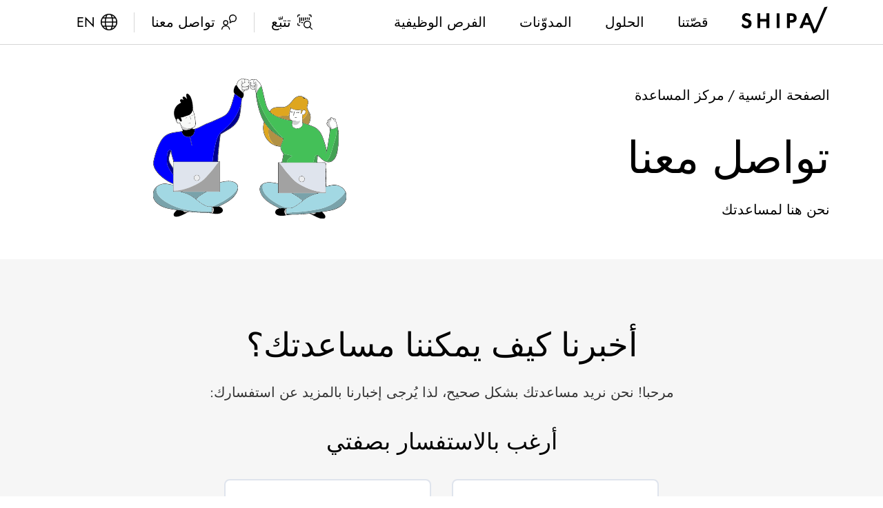

--- FILE ---
content_type: text/html
request_url: https://shipa.com/ar/help-center/
body_size: 23707
content:
<!DOCTYPE html><html dir="rtl" lang="ar"><head><meta charSet="utf-8"/><meta http-equiv="x-ua-compatible" content="ie=edge"/><meta name="viewport" content="width=device-width, initial-scale=1, shrink-to-fit=no"/><script>(function(w,d,s,l,i){w[l]=w[l]||[];w[l].push({'gtm.start': new Date().getTime(),event:'gtm.js'});var f=d.getElementsByTagName(s)[0], j=d.createElement(s),dl=l!='dataLayer'?'&l='+l:'';j.async=true;j.src= 'https://www.googletagmanager.com/gtm.js?id='+i+dl+'';f.parentNode.insertBefore(j,f); })(window,document,'script','dataLayer', 'GTM-TJFN8VK');</script><meta http-equiv="Content-Security-Policy-Report-Only" content="base-uri &#x27;self&#x27;; default-src &#x27;self&#x27; *.shipa.com *.intercom.io *.doubleclick.net
          *.twitter.com *.twimg.com *.intercom.io *.intercomcdn.com
          *.linkedin.com *.facebook.com *.adsymptotic.com *.google.com
          *.google.ae *.google-analytics.com *.unless.com
          *.vimeo.com *.vimeocdn.com *.akamaized.net *.googletagmanager.com
          *.gstatic.com *.googleapis.com
          ; script-src &#x27;self&#x27; &#x27;unsafe-inline&#x27; &#x27;sha256-NnXSwQoNwGn3SW025nosCZ4KlLF/ADzziWRZaSoLuoQ=&#x27; &#x27;sha256-IBC6AftTJfcnjxzienaxn7tXCH++JkNdGmjLfn7Mlnk=&#x27; &#x27;sha256-ngeq7bMjI8WAdv26ely37BX3T6y7qXf0DhksnZ2IM3c=&#x27;; style-src &#x27;self&#x27; &#x27;unsafe-inline&#x27; &#x27;sha256-thnYwna/jMAByABolmqfQB9+Yh99jyr0JHk8jM82/iI=&#x27; &#x27;sha256-HbrFK/Clbpx9BWuZU+1I2L0qEYBTixqWSXM2w6a9/1o=&#x27;; object-src &#x27;none&#x27;; form-action &#x27;self&#x27;; font-src &#x27;self&#x27; data:; connect-src &#x27;self&#x27;; img-src &#x27;self&#x27; data:;"/><title data-react-helmet="true">تواصلوا معنا عبر الهاتف أو الدردشة أو البريد الإلكتروني | مركز المساعدة | الأسئلة المتكررة | Shipa</title><link data-react-helmet="true" href="https://www.googletagmanager.com" rel="preconnect" crossorigin="anonymous"/><link data-react-helmet="true" rel="dns-prefetch" href="https://www.googletagmanager.com"/><link data-react-helmet="true" rel="alternate" href="https://shipa.com/help-center/" hrefLang="en"/><link data-react-helmet="true" rel="alternate" href="https://shipa.com/ar/help-center/" hrefLang="ar"/><link data-react-helmet="true" rel="canonical" href="https://shipa.com/ar/help-center/" data-test="meta-canonical"/><meta data-react-helmet="true" name="robots" content="index, follow, noodp, noydir"/><meta data-react-helmet="true" name="title" content="تواصلوا معنا عبر الهاتف أو الدردشة أو البريد الإلكتروني | مركز المساعدة | الأسئلة المتكررة | Shipa"/><meta data-react-helmet="true" name="description" content="بإمكانكم التواصل معنا للحصول على المساعدة أو الإجابة عن استفساراتكم. نحن معكم دائماً."/><meta data-react-helmet="true" property="og:title" content="تواصلوا معنا عبر الهاتف أو الدردشة أو البريد الإلكتروني | مركز المساعدة | الأسئلة المتكررة | Shipa"/><meta data-react-helmet="true" property="og:url" content="https://shipa.com/ar/help-center/"/><meta data-react-helmet="true" property="og:description" content="بإمكانكم التواصل معنا للحصول على المساعدة أو الإجابة عن استفساراتكم. نحن معكم دائماً."/><meta data-react-helmet="true" property="og:type" content="website"/><meta data-react-helmet="true" property="og:image" content="https://shipa.com/static/1222a621199a5dbe4eeb197ce30bd48e/shipa-preview.png"/><meta data-react-helmet="true" property="og:site_name" content="Shipa"/><meta data-react-helmet="true" property="og:locale" content="ar_AE"/><meta data-react-helmet="true" property="og:locale:alternate" content="en_US"/><meta data-react-helmet="true" name="twitter:card" content="summary"/><meta data-react-helmet="true" name="twitter:site" content="@ShipaWorld"/><meta data-react-helmet="true" name="twitter:title" content="تواصلوا معنا عبر الهاتف أو الدردشة أو البريد الإلكتروني | مركز المساعدة | الأسئلة المتكررة | Shipa"/><meta data-react-helmet="true" name="twitter:creator" content="@ShipaWorld"/><meta data-react-helmet="true" name="twitter:url" content="https://shipa.com/ar/help-center/"/><meta data-react-helmet="true" name="twitter:description" content="بإمكانكم التواصل معنا للحصول على المساعدة أو الإجابة عن استفساراتكم. نحن معكم دائماً."/><meta data-react-helmet="true" name="twitter:image" content="https://shipa.com/static/1222a621199a5dbe4eeb197ce30bd48e/shipa-preview.png"/><meta data-react-helmet="true" name="google-site-verification" content="_5t1unb5_-5NrCiz9a0f_Az7oLgmLNKr_6M7iFAlI4o"/><meta data-react-helmet="true" name="facebook-domain-verification" content="na7v0txkgmmh0vfr2cygufgesrwl4l"/><script data-react-helmet="true" src="https://uae.fw-cdn.com/40156381/94720.js" chat="true" widgetId="c8e84bd0-9a14-44a3-af65-0d577a364198"></script><style data-react-helmet="true">
            @font-face {
              font-family: 'Jost';
              src: url('/fonts/Jost-Light.woff2'), url('/fonts/Jost-Light.woff');
              font-weight: 100;
              font-display: swap;
            }
            @font-face {
              font-family: 'Jost';
              src: url('/fonts/Jost-Regular.woff2'), url('/fonts/Jost-Regular.woff');
              font-weight: 200;
              font-display: swap;
            }
            @font-face {
              font-family: 'Jost';
              src: url('/fonts/Jost-Medium.woff2'), url('/fonts/Jost-Medium.woff');
              font-weight: 300;
              font-display: swap;
            }
            @font-face {
              font-family: 'Jost';
              src: url('/fonts/Jost-SemiBold.woff2'), url('/fonts/Jost-SemiBold.woff');
              font-weight: 400;
              font-display: swap;
            }
          </style><link rel="icon" href="/favicon-32x32.png?v=41a0def6e873245d4a2913e9d72af877" type="image/png"/><link rel="manifest" href="/manifest.webmanifest"/><meta name="theme-color" content="#000"/><link rel="apple-touch-icon" sizes="48x48" href="/icons/icon-48x48.png?v=41a0def6e873245d4a2913e9d72af877"/><link rel="apple-touch-icon" sizes="72x72" href="/icons/icon-72x72.png?v=41a0def6e873245d4a2913e9d72af877"/><link rel="apple-touch-icon" sizes="96x96" href="/icons/icon-96x96.png?v=41a0def6e873245d4a2913e9d72af877"/><link rel="apple-touch-icon" sizes="144x144" href="/icons/icon-144x144.png?v=41a0def6e873245d4a2913e9d72af877"/><link rel="apple-touch-icon" sizes="192x192" href="/icons/icon-192x192.png?v=41a0def6e873245d4a2913e9d72af877"/><link rel="apple-touch-icon" sizes="256x256" href="/icons/icon-256x256.png?v=41a0def6e873245d4a2913e9d72af877"/><link rel="apple-touch-icon" sizes="384x384" href="/icons/icon-384x384.png?v=41a0def6e873245d4a2913e9d72af877"/><link rel="apple-touch-icon" sizes="512x512" href="/icons/icon-512x512.png?v=41a0def6e873245d4a2913e9d72af877"/><style data-styled="" data-styled-version="5.3.0">html{font-size:62.5%;font-weight:200;height:100%;position:relative;}/*!sc*/
@media (min-width:112.5625em){html{font-size:62.5%;}}/*!sc*/
@media (max-width:61.875em){html{font-size:56.25%;}}/*!sc*/
@media (max-width:37.5em){html{font-size:50%;}}/*!sc*/
@media (max-width:20em){html{font-size:43.75%;}}/*!sc*/
*{font-family:'Futura PT',Arial,sans-serif;box-sizing:border-box;}/*!sc*/
body{font-size:2rem;height:100%;position:relative;margin:0;padding:0;box-sizing:border-box;background-color:#ffffff;}/*!sc*/
input::-webkit-outer-spin-button,input::-webkit-inner-spin-button{-webkit-appearance:none;margin:0;}/*!sc*/
input[type=number]{-moz-appearance:textfield;}/*!sc*/
data-styled.g16[id="sc-global-iRFVSL1"]{content:"sc-global-iRFVSL1,"}/*!sc*/
.jpsSWp{display:inline-block;-webkit-text-decoration:none;text-decoration:none;position:relative;height:4rem;overflow:hidden;padding:0;border:none;border-radius:2.5rem;background:#000000;color:#ffffff;cursor:pointer;font-size:2rem;font-weight:200;}/*!sc*/
.jpsSWp:hover{box-shadow:0 0.6rem 1rem rgba(0,0,0,0.07);}/*!sc*/
data-styled.g44[id="theme__Button-sc-1ls5d2j-0"]{content:"jpsSWp,"}/*!sc*/
.isbwNr{height:100%;box-sizing:border-box;text-align:center;padding:0 4rem;display:-webkit-box;display:-webkit-flex;display:-ms-flexbox;display:flex;-webkit-align-items:center;-webkit-box-align:center;-ms-flex-align:center;align-items:center;-webkit-box-pack:center;-webkit-justify-content:center;-ms-flex-pack:center;justify-content:center;}/*!sc*/
.isbwNr:hover{background:rgba(0,0,0,0.15);}/*!sc*/
data-styled.g45[id="theme__Hover-sc-1ls5d2j-1"]{content:"isbwNr,"}/*!sc*/
.iyfpwu{visibility:hidden;padding:0.5rem 1rem;background:#ffffff;border:1px solid grey;position:absolute;}/*!sc*/
data-styled.g78[id="theme__Main-sc-1pjwmel-0"]{content:"iyfpwu,"}/*!sc*/
.cBxrKT{display:none;position:fixed;z-index:10;right:0;top:0;width:100%;height:100%;background-color:rgba(0,0,0,0.75);}/*!sc*/
data-styled.g79[id="theme__Background-sc-1pjwmel-1"]{content:"cBxrKT,"}/*!sc*/
.bkVvvR{text-align:center;font-size:4.5rem;font-weight:200;line-height:150%;margin-bottom:4.8rem;}/*!sc*/
data-styled.g113[id="heading__Heading-sc-11l2cbp-0"]{content:"bkVvvR,"}/*!sc*/
.lgfizM *{box-sizing:border-box;padding:0;margin:0;}/*!sc*/
.lgfizM p{font-size:2rem;font-weight:200;line-height:150%;color:#333333;}/*!sc*/
.lgfizM p:not(:last-child){margin-bottom:4rem;}/*!sc*/
.lgfizM ul{margin-right:20px;}/*!sc*/
.lgfizM li{font-size:2rem;font-weight:200;line-height:150%;color:#333333;margin-bottom:3.5rem;}/*!sc*/
.lgfizM h1,.lgfizM h2,.lgfizM h3,.lgfizM h4,.lgfizM h5,.lgfizM h6{margin-bottom:2rem;}/*!sc*/
.lgfizM h1{font-size:6.4rem;font-weight:200;line-height:8.2rem;}/*!sc*/
@media (max-width:37.5em){.lgfizM h1{font-size:4.8rem;}}/*!sc*/
.lgfizM h2{font-size:4.8rem;font-weight:200;}/*!sc*/
@media (max-width:37.5em){.lgfizM h2{font-size:3.6rem;}}/*!sc*/
.lgfizM h3{font-size:3.6rem;font-weight:200;}/*!sc*/
.lgfizM h4{font-size:2.6rem;font-weight:400;line-height:150%;}/*!sc*/
.lgfizM h5{font-size:1.8rem;font-weight:400;line-height:150%;}/*!sc*/
.lgfizM img{max-width:100%;}/*!sc*/
.lgfizM b,.lgfizM strong{font-weight:300;}/*!sc*/
.lgfizM a{color:#000000;font-weight:300;}/*!sc*/
.lgfizM a:visited,.lgfizM a:active{color:#000000;}/*!sc*/
data-styled.g214[id="theme__Main-sc-11gmpnd-0"]{content:"lgfizM,"}/*!sc*/
.bAteHT{color:#828282;margin:0;display:-webkit-box;display:-webkit-flex;display:-ms-flexbox;display:flex;-webkit-flex-direction:row;-ms-flex-direction:row;flex-direction:row;-webkit-align-items:center;-webkit-box-align:center;-ms-flex-align:center;align-items:center;}/*!sc*/
.bAteHT>:first-child{margin-right:0;}/*!sc*/
data-styled.g221[id="theme__Main-sc-1ybbbw6-0"]{content:"bAteHT,"}/*!sc*/
.dcOUvu{display:-webkit-box;display:-webkit-flex;display:-ms-flexbox;display:flex;-webkit-flex-direction:row;-ms-flex-direction:row;flex-direction:row;-webkit-align-items:center;-webkit-box-align:center;-ms-flex-align:center;align-items:center;}/*!sc*/
data-styled.g222[id="theme__LinkWrapper-sc-1ybbbw6-1"]{content:"dcOUvu,"}/*!sc*/
.gMvAOi{color:#828282;-webkit-text-decoration:none;text-decoration:none;margin-right:0.5rem;margin-left:0.5rem;}/*!sc*/
.gMvAOi:hover{color:#000000;-webkit-text-decoration:underline;text-decoration:underline;}/*!sc*/
data-styled.g223[id="theme__Link-sc-1ybbbw6-2"]{content:"gMvAOi,"}/*!sc*/
.kMlNys{color:#000000;margin-right:0.5rem;margin-left:0.5rem;}/*!sc*/
data-styled.g224[id="theme__Inactive-sc-1ybbbw6-3"]{content:"kMlNys,"}/*!sc*/
.fDWAcq{display:grid;grid-template-areas:'breadcrumbs breadcrumbs' 'content media';grid-template-columns:1fr minmax(0,57rem);}/*!sc*/
@media (max-width:61.875em){.fDWAcq{grid-template-areas:'breadcrumbs' 'content' 'media' 'cta';grid-template-columns:1fr;}}/*!sc*/
data-styled.g227[id="styles__Main-sc-1hrb7yd-0"]{content:"fDWAcq,"}/*!sc*/
.iXNSFs{grid-area:breadcrumbs;padding:1rem 0;color:inherit;}/*!sc*/
@media (max-width:61.875em){.iXNSFs{padding-bottom:2rem;}}/*!sc*/
data-styled.g229[id="styles__Main-sc-1hrb7yd-2"]{content:"iXNSFs,"}/*!sc*/
.cTuBwm{color:inherit;}/*!sc*/
.cTuBwm:hover{color:inherit;}/*!sc*/
data-styled.g230[id="styles__Link-sc-1hrb7yd-3"]{content:"cTuBwm,"}/*!sc*/
.cOWiXK{color:inherit;}/*!sc*/
data-styled.g231[id="styles__Inactive-sc-1hrb7yd-4"]{content:"cOWiXK,"}/*!sc*/
.iBzAtq{grid-area:media;}/*!sc*/
.iBzAtq>.gatsby-image-wrapper{border-radius:2rem;}/*!sc*/
@media (max-width:61.875em){.iBzAtq{display:block;}}/*!sc*/
data-styled.g232[id="styles__MediaContainer-sc-1hrb7yd-5"]{content:"iBzAtq,"}/*!sc*/
.gZLUsC{padding:0 0 0 10.2rem;grid-area:content;display:-webkit-box;display:-webkit-flex;display:-ms-flexbox;display:flex;-webkit-flex-direction:column;-ms-flex-direction:column;flex-direction:column;}/*!sc*/
@media (max-width:81.25em){.gZLUsC{padding:0 0 0 5.1rem;}}/*!sc*/
@media (max-width:61.875em){.gZLUsC{padding:0;}}/*!sc*/
@media (max-width:61.875em){.gZLUsC{margin-bottom:1rem;}}/*!sc*/
data-styled.g234[id="styles__Content-sc-1hrb7yd-7"]{content:"gZLUsC,"}/*!sc*/
.bftJna{padding:5rem calc((100% - var(--container-width)) / 2);}/*!sc*/
data-styled.g237[id="styles__Section-sc-1miqt60-0"]{content:"bftJna,"}/*!sc*/
.cwISqp{width:57rem;height:auto;margin:0 auto;}/*!sc*/
@media (max-width:61.875em){.cwISqp{width:100%;}}/*!sc*/
data-styled.g238[id="styles__ImageSvg-sc-1miqt60-1"]{content:"cwISqp,"}/*!sc*/
.eouhPO{margin-top:2.5rem;}/*!sc*/
.eouhPO p{color:inherit;}/*!sc*/
.eouhPO img{display:inline;}/*!sc*/
data-styled.g242[id="styles__Main-sc-1miqt60-5"]{content:"eouhPO,"}/*!sc*/
.jvVkOe{display:-webkit-box;display:-webkit-flex;display:-ms-flexbox;display:flex;-webkit-box-pack:center;-webkit-justify-content:center;-ms-flex-pack:center;justify-content:center;-webkit-align-items:center;-webkit-box-align:center;-ms-flex-align:center;align-items:center;width:2.2rem;height:2.2rem;background:#2cc433;border-radius:50%;}/*!sc*/
data-styled.g465[id="circle__Circle-sc-1b6ardz-0"]{content:"jvVkOe,"}/*!sc*/
.eRxaqi{padding:9rem calc((100% - var(--container-width)) / 2);background-color:#f6f6f6;text-align:center;}/*!sc*/
data-styled.g466[id="styles__Section-fenub2-0"]{content:"eRxaqi,"}/*!sc*/
.bzQSmv{padding:3.2rem 0 0 0;}/*!sc*/
data-styled.g468[id="styles__Tree-fenub2-2"]{content:"bzQSmv,"}/*!sc*/
.kyNfmr{display:-webkit-box;display:-webkit-flex;display:-ms-flexbox;display:flex;-webkit-flex-direction:column;-ms-flex-direction:column;flex-direction:column;-webkit-align-items:center;-webkit-box-align:center;-ms-flex-align:center;align-items:center;padding:3rem 2.2rem;min-height:20rem;-webkit-box-pack:center;-webkit-justify-content:center;-ms-flex-pack:center;justify-content:center;}/*!sc*/
.kyNfmr img{min-width:5rem;height:5rem;}/*!sc*/
data-styled.g469[id="styles__TreeItem-fenub2-3"]{content:"kyNfmr,"}/*!sc*/
.dkFdHN{display:inline-block;margin:1.5rem;background-color:#ffffff;cursor:pointer;border:2px solid #dfe4ed;-webkit-transition:ease-in .3s border-color;transition:ease-in .3s border-color;border-radius:8px;width:30rem;min-width:27rem;min-height:20rem;font-size:1.5rem;font-weight:200;line-height:150%;}/*!sc*/
.dkFdHN:hover{border-color:#000000;}/*!sc*/
@media (max-width:37.5em){.dkFdHN{width:auto;}}/*!sc*/
data-styled.g470[id="styles__Leaf-fenub2-4"]{content:"dkFdHN,"}/*!sc*/
.icTPaV{border-color:#dfe4ed;position:relative;}/*!sc*/
.icTPaV:hover{border-color:#000000;}/*!sc*/
.icTPaV>div.selected-icon{display:none;position:absolute;top:1.5rem;left:1.5rem;}/*!sc*/
data-styled.g471[id="styles__Branch-fenub2-5"]{content:"icTPaV,"}/*!sc*/
.cuElCv{margin-bottom:3.5rem;}/*!sc*/
data-styled.g472[id="styles__Step-fenub2-6"]{content:"cuElCv,"}/*!sc*/
.clDNbP{color:#000000;-webkit-text-decoration:none;text-decoration:none;}/*!sc*/
data-styled.g473[id="styles__Main-fenub2-7"]{content:"clDNbP,"}/*!sc*/
.djiaPZ{font-size:2.5rem;font-weight:300;line-height:150%;display:block;margin:1rem 0;}/*!sc*/
data-styled.g474[id="styles__LeafTitle-fenub2-8"]{content:"djiaPZ,"}/*!sc*/
.bJPtlV{font-size:3.25rem;font-weight:200;line-height:150%;margin-bottom:1.5rem;}/*!sc*/
data-styled.g475[id="styles__ChildrenTitle-fenub2-9"]{content:"bJPtlV,"}/*!sc*/
.bgmHDC{display:-webkit-box;display:-webkit-flex;display:-ms-flexbox;display:flex;-webkit-box-pack:center;-webkit-justify-content:center;-ms-flex-pack:center;justify-content:center;-webkit-flex-wrap:wrap;-ms-flex-wrap:wrap;flex-wrap:wrap;}/*!sc*/
data-styled.g477[id="styles__StepChildren-fenub2-11"]{content:"bgmHDC,"}/*!sc*/
.fJuQMT{position:relative;padding:9rem calc((100% - var(--container-width)) / 2);overflow:hidden;}/*!sc*/
data-styled.g498[id="styled__Section-sc-1a92510-0"]{content:"fJuQMT,"}/*!sc*/
.dUlitE{display:-webkit-box;display:-webkit-flex;display:-ms-flexbox;display:flex;-webkit-flex-wrap:wrap;-ms-flex-wrap:wrap;flex-wrap:wrap;-webkit-box-pack:justify;-webkit-justify-content:space-between;-ms-flex-pack:justify;justify-content:space-between;}/*!sc*/
data-styled.g499[id="styled__Flex-sc-1a92510-1"]{content:"dUlitE,"}/*!sc*/
.gcMOFD{border:2px solid #dfe4ed;border-radius:8px;padding:0;-webkit-flex-shrink:0;-ms-flex-negative:0;flex-shrink:0;-webkit-box-flex:0;-webkit-flex-grow:0;-ms-flex-positive:0;flex-grow:0;-webkit-flex-basis:calc((100% - (3 * 3rem)) / 4);-ms-flex-preferred-size:calc((100% - (3 * 3rem)) / 4);flex-basis:calc((100% - (3 * 3rem)) / 4);margin-bottom:5rem;display:-webkit-box;display:-webkit-flex;display:-ms-flexbox;display:flex;-webkit-flex-direction:column;-ms-flex-direction:column;flex-direction:column;overflow:hidden;}/*!sc*/
@media (max-width:73.4375em){.gcMOFD{-webkit-flex-basis:calc((100% - (2 * 3rem)) / 3);-ms-flex-preferred-size:calc((100% - (2 * 3rem)) / 3);flex-basis:calc((100% - (2 * 3rem)) / 3);}}/*!sc*/
@media (max-width:46.875em){.gcMOFD{-webkit-flex-basis:calc((100% - (2 * 3rem)) / 2);-ms-flex-preferred-size:calc((100% - (2 * 3rem)) / 2);flex-basis:calc((100% - (2 * 3rem)) / 2);}}/*!sc*/
@media (max-width:37.5em){.gcMOFD{-webkit-flex-basis:100%;-ms-flex-preferred-size:100%;flex-basis:100%;}}/*!sc*/
data-styled.g500[id="styled__Company-sc-1a92510-2"]{content:"gcMOFD,"}/*!sc*/
.fudgzZ{border:none;margin:0;}/*!sc*/
data-styled.g501[id="styled__Dummy-sc-1a92510-3"]{content:"fudgzZ,"}/*!sc*/
.UDeFO{-webkit-box-flex:0;-webkit-flex-grow:0;-ms-flex-positive:0;flex-grow:0;-webkit-flex-shrink:0;-ms-flex-negative:0;flex-shrink:0;-webkit-flex-basis:28.5rem;-ms-flex-preferred-size:28.5rem;flex-basis:28.5rem;}/*!sc*/
data-styled.g502[id="styled__TopPart-sc-1a92510-4"]{content:"UDeFO,"}/*!sc*/
.kTccJM{display:block;margin:2rem auto 0;}/*!sc*/
data-styled.g503[id="styled__Logo-sc-1a92510-5"]{content:"kTccJM,"}/*!sc*/
.AFCob{margin-top:2rem;list-style:none;margin-right:0;padding:0 1.5rem;}/*!sc*/
data-styled.g504[id="styled__QList-sc-1a92510-6"]{content:"AFCob,"}/*!sc*/
.eNIxJb{padding-right:1em;text-indent:-2.5rem;margin:5px 0;}/*!sc*/
@media (max-width:37.5em){.eNIxJb{margin:15px 0;}}/*!sc*/
.eNIxJb:before{content:"•";padding-left:5px;}/*!sc*/
data-styled.g505[id="styled__QListItem-sc-1a92510-7"]{content:"eNIxJb,"}/*!sc*/
.ciaojb{font-size:1.5rem;font-weight:200;line-height:150%;color:#000000;}/*!sc*/
@media (max-width:37.5em){.ciaojb{font-size:2rem;font-weight:200;line-height:150%;}}/*!sc*/
.ciaojb:hover{-webkit-text-decoration:none;text-decoration:none;}/*!sc*/
data-styled.g506[id="styled__QLink-sc-1a92510-8"]{content:"ciaojb,"}/*!sc*/
.jEiKzv{display:block;font-size:1.5rem;font-weight:300;line-height:150%;color:#000000;margin:2.5rem 1.5rem 2rem;}/*!sc*/
@media (max-width:37.5em){.jEiKzv{font-size:2rem;font-weight:300;line-height:150%;}}/*!sc*/
.jEiKzv:hover{-webkit-text-decoration:none;text-decoration:none;}/*!sc*/
data-styled.g507[id="styled__ViewAllLink-sc-1a92510-9"]{content:"jEiKzv,"}/*!sc*/
.jMkzJ{width:2rem;-webkit-transform:translateY(25%);-ms-transform:translateY(25%);transform:translateY(25%);margin-right:0.5rem;}/*!sc*/
html[dir='rtl'] .styled__StyledArrowRight-sc-1a92510-10{-webkit-transform:rotate(180deg);-ms-transform:rotate(180deg);transform:rotate(180deg);}/*!sc*/
data-styled.g508[id="styled__StyledArrowRight-sc-1a92510-10"]{content:"jMkzJ,"}/*!sc*/
.gUNbYx{list-style:none;background-color:#f6f6f6;padding:2.7rem 1.5rem;-webkit-box-flex:1;-webkit-flex-grow:1;-ms-flex-positive:1;flex-grow:1;}/*!sc*/
data-styled.g509[id="styled__Contacts-sc-1a92510-11"]{content:"gUNbYx,"}/*!sc*/
.hOjtvG{display:-webkit-box;display:-webkit-flex;display:-ms-flexbox;display:flex;-webkit-align-items:center;-webkit-box-align:center;-ms-flex-align:center;align-items:center;-webkit-box-pack:justify;-webkit-justify-content:space-between;-ms-flex-pack:justify;justify-content:space-between;margin:1.5rem 0;}/*!sc*/
data-styled.g511[id="styled__ContactRow-sc-1a92510-13"]{content:"hOjtvG,"}/*!sc*/
.fyqPGb{font-size:1.5rem;font-weight:200;line-height:150%;display:-webkit-box;display:-webkit-flex;display:-ms-flexbox;display:flex;-webkit-align-items:center;-webkit-box-align:center;-ms-flex-align:center;align-items:center;}/*!sc*/
@media (max-width:37.5em){.fyqPGb{font-size:2rem;font-weight:200;line-height:150%;}}/*!sc*/
data-styled.g512[id="styled__Country-sc-1a92510-14"]{content:"fyqPGb,"}/*!sc*/
.lgKGcm{margin-left:1rem;}/*!sc*/
data-styled.g513[id="styled__Flag-sc-1a92510-15"]{content:"lgKGcm,"}/*!sc*/
.goDXBp{font-size:1.5rem;font-weight:300;line-height:150%;color:#000000;-webkit-text-decoration:none;text-decoration:none;}/*!sc*/
@media (max-width:37.5em){.goDXBp{font-size:2rem;font-weight:300;line-height:150%;}}/*!sc*/
.goDXBp:hover{-webkit-text-decoration:underline;text-decoration:underline;}/*!sc*/
data-styled.g514[id="styled__ContactLink-sc-1a92510-16"]{content:"goDXBp,"}/*!sc*/
.eBgdKS{font-size:1.5rem;font-weight:200;line-height:150%;}/*!sc*/
@media (max-width:37.5em){.eBgdKS{font-size:2rem;font-weight:200;line-height:150%;}}/*!sc*/
data-styled.g515[id="styled__Address-sc-1a92510-17"]{content:"eBgdKS,"}/*!sc*/
.fHqfyh{position:relative;display:-webkit-box;display:-webkit-flex;display:-ms-flexbox;display:flex;-webkit-flex-direction:column;-ms-flex-direction:column;flex-direction:column;min-height:30rem;}/*!sc*/
data-styled.g516[id="defaultstyles__Container-sc-1xc1j9g-0"]{content:"fHqfyh,"}/*!sc*/
:root{--container-width:88%;}/*!sc*/
@media (max-width:62.5em){:root{--container-width:95%;}}/*!sc*/
@media (max-width:23.4375em){:root{--container-width:90%;}}/*!sc*/
*{box-sizing:border-box;margin:0;padding:0;font-family:'Jost',serif,sans-serif,Arial,Helvetica,"Apple Color Emoji","Segoe UI Emoji","Segoe UI Symbol";}/*!sc*/
body.using-mouse *:active,body.using-mouse *:focus{outline:none;}/*!sc*/
html[dir='rtl'] *{font-family:'Jost',Arial,'Times New Roman',serif,Arial,Helvetica;}/*!sc*/
#___gatsby,#gatsby-focus-wrapper{height:100%;}/*!sc*/
data-styled.g517[id="sc-global-euabxD1"]{content:"sc-global-euabxD1,"}/*!sc*/
.xRRKu{z-index:10;top:8.8rem;border:none;border-radius:1.2rem;padding:0;right:0;-webkit-transform:translateX(25%);-ms-transform:translateX(25%);transform:translateX(25%);width:calc(15rem + (4.6rem * 2) + calc((24rem * 3) + (4rem * 2)));}/*!sc*/
@media (max-width:77.5em){.xRRKu{width:calc(15rem + (4.6rem * 2) + calc((24rem * 2) + (4rem * 1)));}}/*!sc*/
@media (max-width:56.25em){.xRRKu{width:calc(15rem + (4.6rem * 2) + calc((24rem * 1) + (4rem * 0)));}}/*!sc*/
.xRRKu:before{display:block;position:absolute;top:0;right:25%;-webkit-transform:translate(0,-100%);-ms-transform:translate(0,-100%);transform:translate(0,-100%);content:'';width:0;height:0;border-right:1.7rem solid transparent;font-size:1.4rem;border-left:1.7rem solid transparent;border-bottom:1.7rem solid #ffffff;}/*!sc*/
.gExFYE{z-index:10;top:8.8rem;border:none;border-radius:1.2rem;padding:0;right:0;-webkit-transform:translateX(25%);-ms-transform:translateX(25%);transform:translateX(25%);width:calc(15rem + (4.6rem * 2) + calc((24rem * 1.5) + (4rem * 0.5)));}/*!sc*/
@media (max-width:77.5em){.gExFYE{width:calc(15rem + (4.6rem * 2) + calc((24rem * 1.5) + (4rem * 0.5)));}}/*!sc*/
@media (max-width:56.25em){.gExFYE{width:calc(15rem + (4.6rem * 2) + calc((24rem * 1) + (4rem * 0)));}}/*!sc*/
.gExFYE:before{display:block;position:absolute;top:0;right:25%;-webkit-transform:translate(0,-100%);-ms-transform:translate(0,-100%);transform:translate(0,-100%);content:'';width:0;height:0;border-right:1.7rem solid transparent;font-size:1.4rem;border-left:1.7rem solid transparent;border-bottom:1.7rem solid #ffffff;}/*!sc*/
data-styled.g519[id="Submenustyles__HeaderNavigationSubmenu-sc-98tal-0"]{content:"xRRKu,gExFYE,"}/*!sc*/
.aIGwl{top:6.5rem;}/*!sc*/
data-styled.g520[id="Submenustyles__SubmenuBackground-sc-98tal-1"]{content:"aIGwl,"}/*!sc*/
.gpoMti{border-radius:1.2rem;position:relative;width:100%;height:100%;overflow:hidden;}/*!sc*/
data-styled.g521[id="Submenustyles__RoundBorders-sc-98tal-2"]{content:"gpoMti,"}/*!sc*/
.fxUkju{display:-webkit-box;display:-webkit-flex;display:-ms-flexbox;display:flex;padding:4.6rem;}/*!sc*/
data-styled.g522[id="Submenustyles__FlexContainer-sc-98tal-3"]{content:"fxUkju,"}/*!sc*/
.dcbOZq{display:grid;grid-template-columns:repeat(auto-fill,24rem);grid-gap:4rem;list-style:none;width:calc((24rem * 3) + (4rem * 2));}/*!sc*/
@media (max-width:77.5em){.dcbOZq{width:calc((24rem * 2) + (4rem * 1));}}/*!sc*/
@media (max-width:56.25em){.dcbOZq{grid-gap:2rem;width:calc((24rem * 1) + (4rem * 0));}}/*!sc*/
data-styled.g523[id="Submenustyles__Grid-sc-98tal-4"]{content:"dcbOZq,"}/*!sc*/
.ddTrWH{text-transform:uppercase;font-size:2.5rem;font-weight:400;line-height:150%;margin-left:3.5rem;width:11.5rem;}/*!sc*/
@media (max-width:56.25em){.ddTrWH{margin-left:3rem;}}/*!sc*/
.hHJYhE{text-transform:uppercase;font-size:2rem;font-weight:400;line-height:150%;margin-left:3.5rem;width:11.5rem;}/*!sc*/
@media (max-width:56.25em){.hHJYhE{margin-left:3rem;}}/*!sc*/
data-styled.g524[id="Submenustyles__SubmenuTitle-sc-98tal-5"]{content:"ddTrWH,hHJYhE,"}/*!sc*/
.dGYvbB{display:-webkit-box;display:-webkit-flex;display:-ms-flexbox;display:flex;-webkit-flex-direction:column;-ms-flex-direction:column;flex-direction:column;}/*!sc*/
data-styled.g525[id="Submenustyles__SubmenuItem-sc-98tal-6"]{content:"dGYvbB,"}/*!sc*/
.cysaHS{display:inline-block;margin-bottom:2rem;height:3.2rem;width:3.5rem;object-fit:contain;}/*!sc*/
data-styled.g526[id="Submenustyles__SubmenuIcon-sc-98tal-7"]{content:"cysaHS,"}/*!sc*/
.crYVgj{text-transform:uppercase;-webkit-text-decoration:none;text-decoration:none;font-size:1.5rem;font-weight:300;line-height:150%;margin-bottom:1rem;color:#000000;}/*!sc*/
data-styled.g527[id="Submenustyles__SubmenuItemLink-sc-98tal-8"]{content:"crYVgj,"}/*!sc*/
.hiCCVm{width:2rem;-webkit-transform:translateY(25%);-ms-transform:translateY(25%);transform:translateY(25%);margin-right:0.5rem;}/*!sc*/
html[dir='rtl'] .Submenustyles__StyledArrowRight-sc-98tal-9{-webkit-transform:rotate(180deg);-ms-transform:rotate(180deg);transform:rotate(180deg);}/*!sc*/
data-styled.g528[id="Submenustyles__StyledArrowRight-sc-98tal-9"]{content:"hiCCVm,"}/*!sc*/
.hfmALQ{font-size:1.5rem;font-weight:200;line-height:150%;}/*!sc*/
data-styled.g529[id="Submenustyles__SubmenuItemDescription-sc-98tal-10"]{content:"hfmALQ,"}/*!sc*/
.flJucZ{list-style-type:none;}/*!sc*/
.flJucZ:not(:last-child){margin-bottom:1rem;}/*!sc*/
data-styled.g530[id="Submenustyles__SubmenuVerticalItem-sc-98tal-11"]{content:"flJucZ,"}/*!sc*/
.izsEDj{font-size:1.6rem;font-weight:200;line-height:150%;-webkit-text-decoration:none;text-decoration:none;color:#000000;}/*!sc*/
.izsEDj:hover{-webkit-text-decoration:underline;text-decoration:underline;}/*!sc*/
data-styled.g531[id="Submenustyles__SubmenuVerticalLink-sc-98tal-12"]{content:"izsEDj,"}/*!sc*/
.boIbuL{font-size:1.6rem;font-weight:400;line-height:150%;-webkit-text-decoration:underline;text-decoration:underline;color:#000000;}/*!sc*/
.boIbuL:hover{-webkit-text-decoration:none;text-decoration:none;}/*!sc*/
data-styled.g532[id="Submenustyles__ViewAllLink-sc-98tal-13"]{content:"boIbuL,"}/*!sc*/
.mhJDF{z-index:10;top:7.3rem;border:none;border-radius:1.2rem;padding:0;right:0;-webkit-transform:translateX(50%);-ms-transform:translateX(50%);transform:translateX(50%);}/*!sc*/
@media (max-width:64em){.mhJDF{right:0;-webkit-transform:translateX(50%);-ms-transform:translateX(50%);transform:translateX(50%);}}/*!sc*/
@media (max-width:37.5em){.mhJDF{z-index:11;top:9.3rem;right:1.4rem;-webkit-transform:none;-ms-transform:none;transform:none;width:calc(100% - 2.8rem);}}/*!sc*/
.mhJDF:before{display:block;position:absolute;top:0;right:75%;-webkit-transform:translate(100%,-100%);-ms-transform:translate(100%,-100%);transform:translate(100%,-100%);content:'';width:0;height:0;border-right:1.7rem solid transparent;font-size:1.4rem;border-left:1.7rem solid transparent;border-bottom:1.7rem solid #ffffff;}/*!sc*/
@media (max-width:37.5em){.mhJDF:before{display:none;}}/*!sc*/
data-styled.g533[id="Submenustyles__HeaderNavigationSubmenu-sc-1jubjyf-0"]{content:"mhJDF,"}/*!sc*/
.kTSZAQ{top:6.5rem;}/*!sc*/
@media (max-width:23.4375em){.kTSZAQ{top:8.55rem;}}/*!sc*/
data-styled.g534[id="Submenustyles__SubmenuBackground-sc-1jubjyf-1"]{content:"kTSZAQ,"}/*!sc*/
.gybYkD{display:-webkit-box;display:-webkit-flex;display:-ms-flexbox;display:flex;-webkit-flex-direction:column;-ms-flex-direction:column;flex-direction:column;border-radius:1.2rem;position:relative;height:100%;overflow:hidden;padding:5.7rem 4rem;}/*!sc*/
@media (max-width:64em){.gybYkD{border-radius:0;}}/*!sc*/
@media (max-width:37.5em){.gybYkD{padding:7.15rem 5rem;}}/*!sc*/
data-styled.g535[id="Submenustyles__RoundBorders-sc-1jubjyf-2"]{content:"gybYkD,"}/*!sc*/
.jWfMKm{display:-webkit-box;display:-webkit-flex;display:-ms-flexbox;display:flex;-webkit-align-items:center;-webkit-box-align:center;-ms-flex-align:center;align-items:center;}/*!sc*/
.jWfMKm:not(:last-child){margin-bottom:3rem;}/*!sc*/
data-styled.g537[id="Submenustyles__SubmenuItem-sc-1jubjyf-4"]{content:"jWfMKm,"}/*!sc*/
.hyuYet{display:block;margin-left:1.5rem;width:3.6rem;height:2.4rem;object-fit:contain;}/*!sc*/
data-styled.g538[id="Submenustyles__SubmenuIcon-sc-1jubjyf-5"]{content:"hyuYet,"}/*!sc*/
.gljqlI{text-transform:uppercase;-webkit-text-decoration:none;text-decoration:none;font-size:1.5rem;font-weight:300;color:#000000;white-space:nowrap;}/*!sc*/
@media (max-width:37.5em){.gljqlI{font-size:2.5rem;font-weight:200;}}/*!sc*/
.gljqlI:hover{-webkit-text-decoration:underline;text-decoration:underline;}/*!sc*/
data-styled.g539[id="Submenustyles__SubmenuItemLink-sc-1jubjyf-6"]{content:"gljqlI,"}/*!sc*/
.kQuobO{-webkit-align-self:flex-start;-ms-flex-item-align:start;align-self:flex-start;margin-top:2.6rem;}/*!sc*/
@media (max-width:37.5em){.kQuobO{margin-top:4.7rem;}}/*!sc*/
data-styled.g540[id="Submenustyles__SubmenuButton-sc-1jubjyf-7"]{content:"kQuobO,"}/*!sc*/
.eFEChr{display:-webkit-box;display:-webkit-flex;display:-ms-flexbox;display:flex;-webkit-box-pack:justify;-webkit-justify-content:space-between;-ms-flex-pack:justify;justify-content:space-between;-webkit-align-items:center;-webkit-box-align:center;-ms-flex-align:center;align-items:center;height:6.4rem;width:100%;padding:0 calc((100% - var(--container-width)) / 2);background-color:#ffffff;box-shadow:0 1px 0 0 rgba(0,0,0,0.16);box-shadow:0 1px 0 0 rgba(0,0,0,0.16);}/*!sc*/
@media (max-width:37.5em){.eFEChr{height:8.55rem;}}/*!sc*/
data-styled.g542[id="Headerstyles__Wrapper-wugaex-1"]{content:"eFEChr,"}/*!sc*/
.eIGOMv{display:-webkit-box;display:-webkit-flex;display:-ms-flexbox;display:flex;-webkit-align-items:center;-webkit-box-align:center;-ms-flex-align:center;align-items:center;height:100%;}/*!sc*/
data-styled.g543[id="Headerstyles__LeftSide-wugaex-2"]{content:"eIGOMv,"}/*!sc*/
.gNlOjJ{display:-webkit-box;display:-webkit-flex;display:-ms-flexbox;display:flex;}/*!sc*/
data-styled.g544[id="Headerstyles__RightSide-wugaex-3"]{content:"gNlOjJ,"}/*!sc*/
.eshHea{-webkit-transform:translateY(2px);-ms-transform:translateY(2px);transform:translateY(2px);}/*!sc*/
data-styled.g545[id="Headerstyles__Logo-wugaex-4"]{content:"eshHea,"}/*!sc*/
.fYheav{position:relative;padding:0 2.4rem;list-style:none;}/*!sc*/
@media (max-width:37.5em){.fYheav{position:static;}}/*!sc*/
.fYheav:not(:last-child){border-left:1px solid rgba(0,0,0,0.16);}/*!sc*/
@media (max-width:61.875em){.fYheav:nth-last-child(2){border-left:none;}}/*!sc*/
.fYheav:last-child{padding-left:0;}/*!sc*/
data-styled.g546[id="Headerstyles__WidgetWrapper-wugaex-5"]{content:"fYheav,"}/*!sc*/
.cSGTWB{visibility:visible;}/*!sc*/
data-styled.g547[id="Headerstyles__ToggableWidgetWrapper-wugaex-6"]{content:"cSGTWB,"}/*!sc*/
.jQLvXD{height:100%;display:-webkit-box;display:-webkit-flex;display:-ms-flexbox;display:flex;-webkit-box-pack:center;-webkit-justify-content:center;-ms-flex-pack:center;justify-content:center;-webkit-align-items:center;-webkit-box-align:center;-ms-flex-align:center;align-items:center;-webkit-text-decoration:none;text-decoration:none;cursor:pointer;font-size:2rem;font-weight:200;color:#000000;}/*!sc*/
data-styled.g548[id="Headerstyles__WidgetItem-wugaex-7"]{content:"jQLvXD,"}/*!sc*/
.jhnBEy{display:block;margin-left:0.8rem;width:2.4rem;height:2.2rem;object-fit:contain;}/*!sc*/
data-styled.g549[id="Headerstyles__WidgetIcon-wugaex-8"]{content:"jhnBEy,"}/*!sc*/
@media (max-width:48em){.iwwosZ{display:none;}}/*!sc*/
data-styled.g550[id="HeaderDesktopstyles__DesktopWrapper-sc-4a2e10-0"]{content:"iwwosZ,"}/*!sc*/
.htijaY{display:-webkit-box;display:-webkit-flex;display:-ms-flexbox;display:flex;list-style-type:none;height:100%;margin-right:4.8rem;}/*!sc*/
@media (max-width:54.375em){.htijaY{margin-right:2.4rem;}}/*!sc*/
data-styled.g551[id="HeaderDesktopstyles__NavigationLinks-sc-4a2e10-1"]{content:"htijaY,"}/*!sc*/
.llHzIV{position:relative;height:100%;display:-webkit-box;display:-webkit-flex;display:-ms-flexbox;display:flex;-webkit-flex-direction:column;-ms-flex-direction:column;flex-direction:column;-webkit-box-pack:center;-webkit-justify-content:center;-ms-flex-pack:center;justify-content:center;}/*!sc*/
.llHzIV:not(:last-child){margin-left:4.8rem;}/*!sc*/
data-styled.g552[id="HeaderDesktopstyles__NavigationItem-sc-4a2e10-2"]{content:"llHzIV,"}/*!sc*/
.qkvOW{position:relative;-webkit-text-decoration:none;text-decoration:none;cursor:pointer;color:#000000;font-size:2rem;font-weight:200;height:100%;display:-webkit-box;display:-webkit-flex;display:-ms-flexbox;display:flex;-webkit-align-items:center;-webkit-box-align:center;-ms-flex-align:center;align-items:center;}/*!sc*/
data-styled.g553[id="HeaderDesktopstyles__NavLink-sc-4a2e10-3"]{content:"qkvOW,"}/*!sc*/
@media (max-width:54.375em){.XWICX{display:none;}}/*!sc*/
data-styled.g554[id="HeaderDesktopstyles__WidgetItemLabel-sc-4a2e10-4"]{content:"XWICX,"}/*!sc*/
.gKyBNw{width:2.4rem;margin-left:0.8rem;}/*!sc*/
data-styled.g555[id="LanguageSwitcherstyles__StyledLanguageSwitcherIcon-inklef-0"]{content:"gKyBNw,"}/*!sc*/
.gMeoFp{height:100%;display:-webkit-box;display:-webkit-flex;display:-ms-flexbox;display:flex;-webkit-box-pack:center;-webkit-justify-content:center;-ms-flex-pack:center;justify-content:center;-webkit-align-items:center;-webkit-box-align:center;-ms-flex-align:center;align-items:center;-webkit-text-decoration:none;text-decoration:none;cursor:pointer;font-size:2rem;font-weight:200;color:#000000;padding-left:3.4rem;}/*!sc*/
data-styled.g556[id="LanguageSwitcherstyles__MobileLanguageSwitcherLink-inklef-1"]{content:"gMeoFp,"}/*!sc*/
.iFddbD{position:relative;display:block;width:2.8rem;height:1.4rem;cursor:pointer;border:none;background-color:transparent;}/*!sc*/
body.using-mouse .hamburger__Wrapper-sc-1chrmwa-0:active,body.using-mouse .iFddbD:focus{outline:none;}/*!sc*/
data-styled.g557[id="hamburger__Wrapper-sc-1chrmwa-0"]{content:"iFddbD,"}/*!sc*/
.jIyqAi{display:block;position:absolute;top:50%;right:0;-webkit-transform:translateY(-50%);-ms-transform:translateY(-50%);transform:translateY(-50%);}/*!sc*/
.jIyqAi,.jIyqAi:before,.jIyqAi:after{height:2px;width:2.8rem;background-color:#000000;border-radius:1px;display:inline-block;}/*!sc*/
.jIyqAi:before,.jIyqAi:after{content:"";position:absolute;left:0;-webkit-transition:all 0.2s;transition:all 0.2s;}/*!sc*/
.jIyqAi:before{top:-0.8rem;}/*!sc*/
.jIyqAi:after{top:0.8rem;}/*!sc*/
data-styled.g558[id="hamburger__StyledHamburger-sc-1chrmwa-1"]{content:"jIyqAi,"}/*!sc*/
.iIxtiH{pointer-events:none;display:none;height:100%;width:100%;position:absolute;padding-top:6.4rem;top:0;right:0;z-index:10;overflow-x:hidden;}/*!sc*/
@media (max-width:48em){.iIxtiH{display:block;}}/*!sc*/
@media (max-width:37.5em){.iIxtiH{padding-top:8.55rem;top:0;}}/*!sc*/
data-styled.g559[id="MobileMenustyles__Container-sc-1uju6w0-0"]{content:"iIxtiH,"}/*!sc*/
.esRTfK{-webkit-transform:translateX(-100%);-ms-transform:translateX(-100%);transform:translateX(-100%);width:100%;min-height:100%;background-color:#000000;}/*!sc*/
data-styled.g560[id="MobileMenustyles__Background-sc-1uju6w0-1"]{content:"esRTfK,"}/*!sc*/
.hdBVrP{width:100%;padding:4.9rem calc((100% - var(--container-width)) / 2) 0;}/*!sc*/
data-styled.g561[id="MobileMenustyles__List-sc-1uju6w0-2"]{content:"hdBVrP,"}/*!sc*/
.hivVBT{text-align:center;width:100%;list-style:none;}/*!sc*/
.hivVBT:not(:last-child){margin-bottom:4.8rem;}/*!sc*/
data-styled.g562[id="MobileMenustyles__ListItem-sc-1uju6w0-3"]{content:"hivVBT,"}/*!sc*/
.jjHImo{-webkit-text-decoration:none;text-decoration:none;font-size:4.5rem;font-weight:200;color:#ffffff;}/*!sc*/
data-styled.g563[id="MobileMenustyles__SubmenuToggler-sc-1uju6w0-4"]{content:"jjHImo,"}/*!sc*/
.hNCUNX{-webkit-text-decoration:none;text-decoration:none;font-size:4.5rem;font-weight:200;color:#ffffff;}/*!sc*/
data-styled.g564[id="MobileMenustyles__LinkItem-sc-1uju6w0-5"]{content:"hNCUNX,"}/*!sc*/
.kdviNi{display:none;-webkit-flex-wrap:wrap;-ms-flex-wrap:wrap;flex-wrap:wrap;background-color:#141414;height:9.4rem;padding:2.4rem 1.6rem;border-top:1px solid rgba(255,255,255,0.2);border-bottom:1px solid rgba(255,255,255,0.2);}/*!sc*/
@media (max-width:37.5em){.kdviNi{display:-webkit-box;display:-webkit-flex;display:-ms-flexbox;display:flex;}}/*!sc*/
.kdviNi > *{-webkit-box-flex:1;-webkit-flex-grow:1;-ms-flex-positive:1;flex-grow:1;-webkit-flex-shrink:0;-ms-flex-negative:0;flex-shrink:0;}/*!sc*/
data-styled.g565[id="MobileMenustyles__MobileWidgets-sc-1uju6w0-6"]{content:"kdviNi,"}/*!sc*/
.joYUuf:not(:last-child){border-left:1px solid rgba(255,255,255,0.5);}/*!sc*/
data-styled.g566[id="MobileMenustyles__MobileWidgetWrapper-sc-1uju6w0-7"]{content:"joYUuf,"}/*!sc*/
.gyUdjy{color:#ffffff;font-size:3.25rem;font-weight:200;line-height:150%;}/*!sc*/
data-styled.g567[id="MobileMenustyles__MobileWidgetItem-sc-1uju6w0-8"]{content:"gyUdjy,"}/*!sc*/
.imDvZy{margin-left:0.8rem;width:3.2rem;height:3.2rem;background-color:#ffffff;background-repeat:no-repeat;background-size:contain;background-position:center center;-webkit-mask:url('/static/45fefa45dd3bb61a75769ce68fcdd8f6/track_a_package_f9177efb81.svg.svg') no-repeat center;mask:url('/static/45fefa45dd3bb61a75769ce68fcdd8f6/track_a_package_f9177efb81.svg.svg') no-repeat center;-webkit-mask-size:contain;mask-size:contain;}/*!sc*/
.iTdfvN{margin-left:0.8rem;width:3.2rem;height:3.2rem;background-color:#ffffff;background-repeat:no-repeat;background-size:contain;background-position:center center;-webkit-mask:url('/static/3a4e59910a96b615d8c91cae7a477c5c/icon_get_in_touch_d236e1c95e.svg.svg') no-repeat center;mask:url('/static/3a4e59910a96b615d8c91cae7a477c5c/icon_get_in_touch_d236e1c95e.svg.svg') no-repeat center;-webkit-mask-size:contain;mask-size:contain;}/*!sc*/
data-styled.g568[id="MobileMenustyles__MobileWidgetIcon-sc-1uju6w0-9"]{content:"imDvZy,iTdfvN,"}/*!sc*/
.gQqDQW{display:none;position:absolute;right:0;top:0;width:100%;min-height:100%;background-color:#000000;color:#ffffff;padding-top:4.9rem;}/*!sc*/
data-styled.g569[id="MobileSubmenustyles__Wrapper-b8fpjx-0"]{content:"gQqDQW,"}/*!sc*/
.gdmqRV{max-width:35rem;margin:0 auto;padding-bottom:5rem;}/*!sc*/
@media (max-width:37.5em){.gdmqRV{max-width:85%;}}/*!sc*/
data-styled.g570[id="MobileSubmenustyles__Navigation-b8fpjx-1"]{content:"gdmqRV,"}/*!sc*/
.gUcjWi{display:block;color:rgba(255,255,255,0.5);-webkit-text-decoration:underline;text-decoration:underline;font-size:2.5rem;font-weight:200;line-height:150%;margin-bottom:2.6rem;}/*!sc*/
data-styled.g571[id="MobileSubmenustyles__ParentLabel-b8fpjx-2"]{content:"gUcjWi,"}/*!sc*/
.ftsfqX{-webkit-transform:scaleX(-1);-ms-transform:scaleX(-1);transform:scaleX(-1);width:1.9rem;margin-left:0.5rem;}/*!sc*/
.ftsfqX path{stroke:rgba(255,255,255,0.7);}/*!sc*/
data-styled.g572[id="MobileSubmenustyles__ArrowLeft-b8fpjx-3"]{content:"ftsfqX,"}/*!sc*/
.dzQTo{text-align:center;text-transform:uppercase;color:#ffffff;font-size:2rem;font-weight:300;line-height:150%;margin-bottom:2rem;}/*!sc*/
data-styled.g573[id="MobileSubmenustyles__CollectionTitle-b8fpjx-4"]{content:"dzQTo,"}/*!sc*/
.cErBNt{width:5rem;-webkit-transform:translateY(25%);-ms-transform:translateY(25%);transform:translateY(25%);margin-right:2rem;}/*!sc*/
.cErBNt path:not(:first-child){fill:#ffffff;}/*!sc*/
html[dir='rtl'] .MobileSubmenustyles__StyledArrowRight-b8fpjx-5{-webkit-transform:rotate(180deg);-ms-transform:rotate(180deg);transform:rotate(180deg);}/*!sc*/
data-styled.g574[id="MobileSubmenustyles__StyledArrowRight-b8fpjx-5"]{content:"cErBNt,"}/*!sc*/
.bdqJxW{display:none;-webkit-transition:all 0.2s;transition:all 0.2s;}/*!sc*/
@media (max-width:48em){.bdqJxW{display:-webkit-box;display:-webkit-flex;display:-ms-flexbox;display:flex;}}/*!sc*/
data-styled.g575[id="header-mobile__MobileWrapper-sc-19gap2b-0"]{content:"bdqJxW,"}/*!sc*/
.WuzHC{display:block;margin-left:2.6rem;}/*!sc*/
data-styled.g576[id="header-mobile__HamburgerWithMargin-sc-19gap2b-1"]{content:"WuzHC,"}/*!sc*/
.gUOiqq{width:12.8rem;height:6.4rem;background-color:#000000;background-repeat:no-repeat;-webkit-mask:url('/static/912286f0794ff67726b63a8254ab9e01/shipa logo.svg.svg') no-repeat center;mask:url('/static/912286f0794ff67726b63a8254ab9e01/shipa logo.svg.svg') no-repeat center;-webkit-mask-size:contain;mask-size:contain;}/*!sc*/
data-styled.g577[id="header-mobile__MobileLogo-sc-19gap2b-2"]{content:"gUOiqq,"}/*!sc*/
.kouVuX{display:block;}/*!sc*/
@media (max-width:37.5em){.kouVuX{display:none;}}/*!sc*/
data-styled.g578[id="header-mobile__TabletOnly-sc-19gap2b-3"]{content:"kouVuX,"}/*!sc*/
.hTCMTU{display:-webkit-box;display:-webkit-flex;display:-ms-flexbox;display:flex;-webkit-box-pack:justify;-webkit-justify-content:space-between;-ms-flex-pack:justify;justify-content:space-between;-webkit-align-items:center;-webkit-box-align:center;-ms-flex-align:center;align-items:center;padding:5rem calc((100% - var(--container-width)) / 2);background-color:#333333;}/*!sc*/
@media (max-width:40.625em){.hTCMTU{-webkit-flex-direction:column;-ms-flex-direction:column;flex-direction:column;-webkit-align-items:center;-webkit-box-align:center;-ms-flex-align:center;align-items:center;}}/*!sc*/
data-styled.g579[id="TopPanelstyles__TopPanelWrapper-sc-55cprt-0"]{content:"hTCMTU,"}/*!sc*/
.FsbEC{display:-webkit-box;display:-webkit-flex;display:-ms-flexbox;display:flex;-webkit-align-items:center;-webkit-box-align:center;-ms-flex-align:center;align-items:center;-webkit-flex-direction:row;-ms-flex-direction:row;flex-direction:row;}/*!sc*/
@media (max-width:40.625em){.FsbEC:first-child{margin-bottom:4rem;}}/*!sc*/
.jrnEtn{display:-webkit-box;display:-webkit-flex;display:-ms-flexbox;display:flex;-webkit-align-items:center;-webkit-box-align:center;-ms-flex-align:center;align-items:center;-webkit-flex-direction:row-reverse;-ms-flex-direction:row-reverse;flex-direction:row-reverse;}/*!sc*/
@media (max-width:40.625em){.jrnEtn:first-child{margin-bottom:4rem;}}/*!sc*/
data-styled.g580[id="TopPanelstyles__TopPanelGroup-sc-55cprt-1"]{content:"FsbEC,jrnEtn,"}/*!sc*/
.dpYWnx{display:block;margin:0 0 0 2.4rem;width:6.4rem;height:6.4rem;background-repeat:no-repeat;background-size:contain;background-position:center center;}/*!sc*/
.hdErfN{display:block;margin:0 2.4rem 0 0;width:6.4rem;height:6.4rem;background-repeat:no-repeat;background-size:contain;background-position:center center;}/*!sc*/
data-styled.g581[id="TopPanelstyles__TopPanelIcon-sc-55cprt-2"]{content:"dpYWnx,hdErfN,"}/*!sc*/
.ddonsw{margin-bottom:1rem;font-size:2rem;font-weight:200;line-height:150%;}/*!sc*/
data-styled.g582[id="TopPanelstyles__TopPanelSubHeading-sc-55cprt-3"]{content:"ddonsw,"}/*!sc*/
.bYZKyi{display:-webkit-box;display:-webkit-flex;display:-ms-flexbox;display:flex;-webkit-box-pack:justify;-webkit-justify-content:space-between;-ms-flex-pack:justify;justify-content:space-between;-webkit-align-items:center;-webkit-box-align:center;-ms-flex-align:center;align-items:center;cursor:pointer;-webkit-flex-direction:row;-ms-flex-direction:row;flex-direction:row;}/*!sc*/
.bYZKyi,.bYZKyi:active > *,.bYZKyi:visited > *{-webkit-text-decoration:none;text-decoration:none;color:#ffffff;}/*!sc*/
.bYZKyi:hover{-webkit-text-decoration:underline;text-decoration:underline;}/*!sc*/
.gppmzr{display:-webkit-box;display:-webkit-flex;display:-ms-flexbox;display:flex;-webkit-box-pack:justify;-webkit-justify-content:space-between;-ms-flex-pack:justify;justify-content:space-between;-webkit-align-items:center;-webkit-box-align:center;-ms-flex-align:center;align-items:center;cursor:pointer;-webkit-flex-direction:row-reverse;-ms-flex-direction:row-reverse;flex-direction:row-reverse;}/*!sc*/
.gppmzr,.gppmzr:active > *,.gppmzr:visited > *{-webkit-text-decoration:none;text-decoration:none;color:#ffffff;}/*!sc*/
.gppmzr:hover{-webkit-text-decoration:underline;text-decoration:underline;}/*!sc*/
data-styled.g583[id="TopPanelstyles__TopPanelCta-sc-55cprt-4"]{content:"bYZKyi,gppmzr,"}/*!sc*/
.hGQTEB{height:3.2rem;-webkit-transform:scaleX(1);-ms-transform:scaleX(1);transform:scaleX(1);margin-left:1rem;}/*!sc*/
[dir=rtl] .TopPanelstyles__StyledPointingArrows-sc-55cprt-5{-webkit-transform:scaleX(-1);-ms-transform:scaleX(-1);transform:scaleX(-1);margin-right:1rem;margin-left:0;}/*!sc*/
.hGQHVN{height:3.2rem;-webkit-transform:scaleX(-1);-ms-transform:scaleX(-1);transform:scaleX(-1);margin-left:1rem;}/*!sc*/
[dir=rtl] .TopPanelstyles__StyledPointingArrows-sc-55cprt-5{-webkit-transform:scaleX(1);-ms-transform:scaleX(1);transform:scaleX(1);margin-right:1rem;margin-left:0;}/*!sc*/
data-styled.g584[id="TopPanelstyles__StyledPointingArrows-sc-55cprt-5"]{content:"hGQTEB,hGQHVN,"}/*!sc*/
.ikPnYP{text-transform:uppercase;font-size:3.25rem;font-weight:200;line-height:150%;}/*!sc*/
data-styled.g585[id="TopPanelstyles__TopPanelLabel-sc-55cprt-6"]{content:"ikPnYP,"}/*!sc*/
.hnIQkF{padding:7.2rem calc((100% - var(--container-width)) / 2) 0;background-color:#000000;display:-webkit-box;display:-webkit-flex;display:-ms-flexbox;display:flex;-webkit-flex-wrap:wrap;-ms-flex-wrap:wrap;flex-wrap:wrap;}/*!sc*/
.hnIQkF > *{-webkit-flex-basis:19rem;-ms-flex-preferred-size:19rem;flex-basis:19rem;-webkit-flex-shrink:0;-ms-flex-negative:0;flex-shrink:0;-webkit-box-flex:1;-webkit-flex-grow:1;-ms-flex-positive:1;flex-grow:1;}/*!sc*/
@media (max-width:37.5em){.hnIQkF > *{-webkit-flex-basis:100%;-ms-flex-preferred-size:100%;flex-basis:100%;}}/*!sc*/
data-styled.g586[id="NavigationColumnsstyles__StyledNav-yis2o5-0"]{content:"hnIQkF,"}/*!sc*/
.bWNmHR{margin-bottom:4.8rem;}/*!sc*/
data-styled.g588[id="NavigationColumnsstyles__StyledColumnItem-yis2o5-2"]{content:"bWNmHR,"}/*!sc*/
.sQEEw{font-size:1.75rem;font-weight:400;line-height:150%;margin-bottom:2rem;}/*!sc*/
@media (max-width:37.5em){.sQEEw{font-size:2rem;}}/*!sc*/
data-styled.g589[id="NavigationColumnsstyles__Title-yis2o5-3"]{content:"sQEEw,"}/*!sc*/
.khcCEh{display:block;margin-bottom:2rem;-webkit-text-decoration:none;text-decoration:none;color:#ffffff;font-size:1.75rem;font-weight:100;line-height:150%;}/*!sc*/
a.NavigationColumnsstyles__ColumnLink-yis2o5-4:hover{-webkit-text-decoration:underline;text-decoration:underline;}/*!sc*/
@media (max-width:37.5em){.khcCEh{font-size:2rem;}}/*!sc*/
data-styled.g590[id="NavigationColumnsstyles__ColumnLink-yis2o5-4"]{content:"khcCEh,"}/*!sc*/
.bPsCks{display:block;margin-bottom:2rem;-webkit-text-decoration:none;text-decoration:none;color:#ffffff;font-size:1.75rem;font-weight:100;line-height:150%;margin-right:1.6rem;}/*!sc*/
a.NavigationColumnsstyles__ColumnSubLink-yis2o5-5:hover{-webkit-text-decoration:underline;text-decoration:underline;}/*!sc*/
@media (max-width:37.5em){.bPsCks{font-size:2rem;}}/*!sc*/
data-styled.g591[id="NavigationColumnsstyles__ColumnSubLink-yis2o5-5"]{content:"bPsCks,"}/*!sc*/
.kejrJy{padding:1.6rem calc((100% - var(--container-width)) / 2);background-color:#000000;}/*!sc*/
data-styled.g592[id="FooterBottomstyles__SectionWrapper-sc-10jndlm-0"]{content:"kejrJy,"}/*!sc*/
.bXbzEX{display:-webkit-box;display:-webkit-flex;display:-ms-flexbox;display:flex;-webkit-box-pack:justify;-webkit-justify-content:space-between;-ms-flex-pack:justify;justify-content:space-between;-webkit-flex-wrap:wrap;-ms-flex-wrap:wrap;flex-wrap:wrap;}/*!sc*/
data-styled.g593[id="FooterBottomstyles__FlexSpread-sc-10jndlm-1"]{content:"bXbzEX,"}/*!sc*/
.bXyiZV{display:-webkit-box;display:-webkit-flex;display:-ms-flexbox;display:flex;-webkit-box-pack:start;-webkit-justify-content:flex-start;-ms-flex-pack:start;justify-content:flex-start;-webkit-flex-wrap:wrap;-ms-flex-wrap:wrap;flex-wrap:wrap;}/*!sc*/
data-styled.g594[id="FooterBottomstyles__FlexStart-sc-10jndlm-2"]{content:"bXyiZV,"}/*!sc*/
.dWJtLK{background-repeat:no-repeat;background-size:contain;background-position:center center;}/*!sc*/
data-styled.g595[id="FooterBottomstyles__BackgroundIcon-sc-10jndlm-3"]{content:"dWJtLK,"}/*!sc*/
.dbPBGH{width:12.8rem;height:4rem;}/*!sc*/
data-styled.g596[id="FooterBottomstyles__Logo-sc-10jndlm-4"]{content:"dbPBGH,"}/*!sc*/
.jlidKr{display:-webkit-box;display:-webkit-flex;display:-ms-flexbox;display:flex;}/*!sc*/
.jlidKr > *:not(:last-child){margin-left:2.4rem;}/*!sc*/
data-styled.g597[id="FooterBottomstyles__SocialBar-sc-10jndlm-5"]{content:"jlidKr,"}/*!sc*/
.icQrsn:hover{opacity:0.7;}/*!sc*/
data-styled.g598[id="FooterBottomstyles__ExternalLink-sc-10jndlm-6"]{content:"icQrsn,"}/*!sc*/
.bpaxBD{width:3.2rem;height:3.2rem;}/*!sc*/
data-styled.g599[id="FooterBottomstyles__SocialIcon-sc-10jndlm-7"]{content:"bpaxBD,"}/*!sc*/
.cYFdkk{display:-webkit-box;display:-webkit-flex;display:-ms-flexbox;display:flex;-webkit-box-pack:center;-webkit-justify-content:center;-ms-flex-pack:center;justify-content:center;border-top:1px solid rgba(255,255,255,0.1);border-bottom:1px solid rgba(255,255,255,0.1);padding-top:2.4rem;padding-bottom:2.4rem;}/*!sc*/
data-styled.g600[id="FooterBottomstyles__SectionWrapperWithBorder-sc-10jndlm-8"]{content:"cYFdkk,"}/*!sc*/
.fFLqJV{-webkit-box-flex:1;-webkit-flex-grow:1;-ms-flex-positive:1;flex-grow:1;display:-webkit-box;display:-webkit-flex;display:-ms-flexbox;display:flex;-webkit-box-pack:justify;-webkit-justify-content:space-between;-ms-flex-pack:justify;justify-content:space-between;max-width:101.6rem;}/*!sc*/
@media (max-width:37.5em){.fFLqJV{-webkit-flex-direction:column;-ms-flex-direction:column;flex-direction:column;}}/*!sc*/
data-styled.g601[id="FooterBottomstyles__FlexCenter-sc-10jndlm-9"]{content:"fFLqJV,"}/*!sc*/
@media (max-width:37.5em){.jXvABp{margin:0 auto;}}/*!sc*/
data-styled.g602[id="FooterBottomstyles__BottomIconLink-sc-10jndlm-10"]{content:"jXvABp,"}/*!sc*/
.bVcbPL{width:20rem;height:4.8rem;}/*!sc*/
@media (max-width:46.875em){.bVcbPL{width:16rem;}}/*!sc*/
@media (max-width:37.5em){.bVcbPL{width:30rem;height:7.2rem;}}/*!sc*/
data-styled.g604[id="FooterBottomstyles__BottomIcon-sc-10jndlm-12"]{content:"bVcbPL,"}/*!sc*/
.hYVNmj{font-size:2rem;font-weight:100;line-height:150%;color:rgba(255,255,255,0.5);margin:2rem 0 2rem 3rem;}/*!sc*/
data-styled.g605[id="FooterBottomstyles__Copyright-sc-10jndlm-13"]{content:"hYVNmj,"}/*!sc*/
.cHBBcj{font-size:2rem;font-weight:100;line-height:150%;color:rgba(255,255,255,0.5);-webkit-text-decoration:none;text-decoration:none;margin:2rem 0 2rem 25rem;}/*!sc*/
.cHBBcj:hover{-webkit-text-decoration:underline;text-decoration:underline;}/*!sc*/
data-styled.g606[id="FooterBottomstyles__BottomFooterLink-sc-10jndlm-14"]{content:"cHBBcj,"}/*!sc*/
.jYFpsv{color:#ffffff;}/*!sc*/
data-styled.g607[id="footer__FooterWrapper-sc-1oeyu0i-0"]{content:"jYFpsv,"}/*!sc*/
.fFcPfC footer > section:first-child{display:none;}/*!sc*/
.fFcPfC footer > section[data-test='footer-top-panel']{display:none;}/*!sc*/
data-styled.g608[id="styles__NoTopPanelWrapper-ve0kk5-0"]{content:"fFcPfC,"}/*!sc*/
.iwIrUW{position:absolute;top:0;right:0;left:0;bottom:0;z-index:999;background-color:rgba(0,0,0,0.7);}/*!sc*/
data-styled.g612[id="no-javascript__Background-sc-1h1blhw-0"]{content:"iwIrUW,"}/*!sc*/
.bZfjnO{position:absolute;z-index:1000;top:50%;right:50%;-webkit-transform:translate(50%,-50%);-ms-transform:translate(50%,-50%);transform:translate(50%,-50%);background-color:#ffffff;border-radius:1.2rem;padding:4rem 3.2rem;overflow:hidden;}/*!sc*/
@media (max-width:37.5em){.bZfjnO{width:90%;}}/*!sc*/
data-styled.g613[id="no-javascript__Modal-sc-1h1blhw-1"]{content:"bZfjnO,"}/*!sc*/
.WuaMT{width:55rem;}/*!sc*/
@media (max-width:37.5em){.WuaMT{display:none;}}/*!sc*/
data-styled.g614[id="no-javascript__DesktopImg-sc-1h1blhw-2"]{content:"WuaMT,"}/*!sc*/
.hCHmfY{width:35rem;display:none;}/*!sc*/
@media (max-width:37.5em){.hCHmfY{display:block;}}/*!sc*/
data-styled.g615[id="no-javascript__MobileImg-sc-1h1blhw-3"]{content:"hCHmfY,"}/*!sc*/
.bbbrGj{display:none;}/*!sc*/
data-styled.g616[id="no-javascript__DummyImg-sc-1h1blhw-4"]{content:"bbbrGj,"}/*!sc*/
</style><link rel="sitemap" type="application/xml" href="/sitemap.xml"/><link as="script" rel="preload" href="/component---src-views-components-media-index-tsx-a32becb09394b3b9d44b.js"/><link as="script" rel="preload" href="/component---src-views-components-help-center-flow-index-tsx-00d8e596fe4b27e4cd85.js"/><link as="script" rel="preload" href="/component---src-views-components-faqs-contact-details-index-tsx-a0c20a98f8cacb5c7457.js"/><link as="script" rel="preload" href="/webpack-runtime-621eb8c7566c3fb07afd.js"/><link as="script" rel="preload" href="/framework-1dca75c83e17e283156c.js"/><link as="script" rel="preload" href="/app-50bae99ffbdba2981ee6.js"/><link as="script" rel="preload" href="/commons-67b4c85ac5bc3fa9e32b.js"/><link as="script" rel="preload" href="/component---src-views-templates-strapi-page-translation-tsx-ff9f13911589090a4eb0.js"/><link as="fetch" rel="preload" href="/page-data/ar/help-center/page-data.json" crossorigin="anonymous"/><link as="fetch" rel="preload" href="/page-data/sq/d/1032480994.json" crossorigin="anonymous"/><link as="fetch" rel="preload" href="/page-data/sq/d/1349109684.json" crossorigin="anonymous"/><link as="fetch" rel="preload" href="/page-data/sq/d/1937668456.json" crossorigin="anonymous"/><link as="fetch" rel="preload" href="/page-data/sq/d/2239291543.json" crossorigin="anonymous"/><link as="fetch" rel="preload" href="/page-data/sq/d/2544962832.json" crossorigin="anonymous"/><link as="fetch" rel="preload" href="/page-data/sq/d/2590963361.json" crossorigin="anonymous"/><link as="fetch" rel="preload" href="/page-data/sq/d/2887269335.json" crossorigin="anonymous"/><link as="fetch" rel="preload" href="/page-data/sq/d/3057256616.json" crossorigin="anonymous"/><link as="fetch" rel="preload" href="/page-data/sq/d/3091740150.json" crossorigin="anonymous"/><link as="fetch" rel="preload" href="/page-data/sq/d/3589699921.json" crossorigin="anonymous"/><link as="fetch" rel="preload" href="/page-data/sq/d/3632325739.json" crossorigin="anonymous"/><link as="fetch" rel="preload" href="/page-data/sq/d/3881005998.json" crossorigin="anonymous"/><link as="fetch" rel="preload" href="/page-data/sq/d/454626100.json" crossorigin="anonymous"/><link as="fetch" rel="preload" href="/page-data/sq/d/480668590.json" crossorigin="anonymous"/><link as="fetch" rel="preload" href="/page-data/sq/d/702780705.json" crossorigin="anonymous"/><link as="fetch" rel="preload" href="/page-data/sq/d/769943754.json" crossorigin="anonymous"/><link as="fetch" rel="preload" href="/page-data/sq/d/920279468.json" crossorigin="anonymous"/><link as="fetch" rel="preload" href="/page-data/app-data.json" crossorigin="anonymous"/></head><body><noscript><iframe src="https://www.googletagmanager.com/ns.html?id=GTM-TJFN8VK" height="0" width="0" style="display: none; visibility: hidden" aria-hidden="true"></iframe></noscript><div id="___gatsby"><div style="outline:none" tabindex="-1" id="gatsby-focus-wrapper"><div data-ga="Header"><header data-test="header-desktop" class="Headerstyles__Wrapper-wugaex-1 HeaderDesktopstyles__DesktopWrapper-sc-4a2e10-0 eFEChr iwwosZ"><nav class="Headerstyles__LeftSide-wugaex-2 eIGOMv"><a href="/ar/" target="" class="theme__Main-sc-1sm0sxx-0 Headerstyles__Link-wugaex-0" external="0" data-test="smart-link"><img src="/static/912286f0794ff67726b63a8254ab9e01/shipa logo.svg.svg" alt="Shipa Logo" data-test="header-desktop-logo" data-gtm="header-logo-desktop" loading="lazy" class="Headerstyles__Logo-wugaex-4 eshHea"/></a><ul data-test="rtl" class="HeaderDesktopstyles__NavigationLinks-sc-4a2e10-1 htijaY"><div data-test="header-desktop-navigation-link" class="HeaderDesktopstyles__NavigationItem-sc-4a2e10-2 llHzIV"><a href="/ar/our-story/" target="" class="theme__Main-sc-1sm0sxx-0 HeaderDesktopstyles__NavLink-sc-4a2e10-3 qkvOW" external="0" data-test="smart-link">قصّتنا</a></div><div data-test="header-desktop-navigation-link" class="HeaderDesktopstyles__NavigationItem-sc-4a2e10-2 llHzIV"><div data-test="header-desktop-submenu-link" tabindex="0" class="Headerstyles__WidgetItem-wugaex-7 jQLvXD">الحلول</div><div class="theme__Background-sc-1pjwmel-1 Submenustyles__SubmenuBackground-sc-98tal-1 cBxrKT aIGwl"></div><div data-test="header-desktop-primary-submenu" class="theme__Main-sc-1pjwmel-0 Submenustyles__HeaderNavigationSubmenu-sc-98tal-0 iyfpwu xRRKu"><div class="Submenustyles__RoundBorders-sc-98tal-2 gpoMti"><div style="background-color:#ffffff;border-top:1px #ffffff solid" class="Submenustyles__FlexContainer-sc-98tal-3 fxUkju"><div class="Submenustyles__SubmenuTitle-sc-98tal-5 ddTrWH">قطاع الأعمال</div><div class="Submenustyles__Grid-sc-98tal-4 dcbOZq"><li data-test="header-desktop-submenu-item" class="Submenustyles__SubmenuItem-sc-98tal-6 dGYvbB"><img src="" alt="" loading="lazy" class="Submenustyles__SubmenuIcon-sc-98tal-7 cysaHS"/><a href="/ar/shipa-ecommerce/" target="" class="theme__Main-sc-1sm0sxx-0 Submenustyles__SubmenuItemLink-sc-98tal-8 crYVgj" external="0" data-test="smart-link">الخدمات اللوجستية للتجارة الإلكترونية<svg viewBox="0 0 24 24" class="Submenustyles__StyledArrowRight-sc-98tal-9 hiCCVm"><path fill="none" d="M0 0h24v24H0z"></path><path d="M19.5 17a.75.75 0 01-.53-1.28l2.47-2.47H.75a.75.75 0 010-1.5h20.689l-2.47-2.47a.75.75 0 111.06-1.06l3.75 3.75a.74.74 0 01.163.245c0 .008.007.017.01.026A.731.731 0 0124 12.5a.744.744 0 01-.047.258l-.006.016a.748.748 0 01-.167.256l-3.75 3.75a.742.742 0 01-.53.22z"></path></svg></a><p class="Submenustyles__SubmenuItemDescription-sc-98tal-10 hfmALQ">حلول متكاملة لتلبية الطلبات الدولية للتجارة الإلكترونية، ومساعدة أعمالك على الإنطلاق عالمياً في بضع خطوات بسيطة. قم بالبدأ بمشروعك، وطوره ووسعه بينما نقوم نحن بالمهام اللوجستية نيابة عنك. </p></li><li data-test="header-desktop-submenu-item" class="Submenustyles__SubmenuItem-sc-98tal-6 dGYvbB"><img src="" alt="Truck full of cargo for last-mile delivery with Shipa" loading="lazy" class="Submenustyles__SubmenuIcon-sc-98tal-7 cysaHS"/><a href="/ar/shipa-delivery-business/" target="" class="theme__Main-sc-1sm0sxx-0 Submenustyles__SubmenuItemLink-sc-98tal-8 crYVgj" external="0" data-test="smart-link">خدمات التوصيل للميل الأخير<svg viewBox="0 0 24 24" class="Submenustyles__StyledArrowRight-sc-98tal-9 hiCCVm"><path fill="none" d="M0 0h24v24H0z"></path><path d="M19.5 17a.75.75 0 01-.53-1.28l2.47-2.47H.75a.75.75 0 010-1.5h20.689l-2.47-2.47a.75.75 0 111.06-1.06l3.75 3.75a.74.74 0 01.163.245c0 .008.007.017.01.026A.731.731 0 0124 12.5a.744.744 0 01-.047.258l-.006.016a.748.748 0 01-.167.256l-3.75 3.75a.742.742 0 01-.53.22z"></path></svg></a><p class="Submenustyles__SubmenuItemDescription-sc-98tal-10 hfmALQ">خدمات التوصيل بحسب الطلب أو في اليوم نفسه أو في اليوم التالي مع توافر خيارات متعددة للسداد منها الدفع المسبق والدفع النقدي عند التوصيل.</p></li><li data-test="header-desktop-submenu-item" class="Submenustyles__SubmenuItem-sc-98tal-6 dGYvbB"><img src="" alt="Cargo being lifted for air &amp; ocean freight with Shipa" loading="lazy" class="Submenustyles__SubmenuIcon-sc-98tal-7 cysaHS"/><a to="https://www.shipafreight.com/" href="https://www.shipafreight.com/" target="_blank" class="theme__Main-sc-1sm0sxx-0 Submenustyles__SubmenuItemLink-sc-98tal-8 crYVgj" data-test="smart-link">الشحن الجوي والبحري<svg viewBox="0 0 24 24" class="Submenustyles__StyledArrowRight-sc-98tal-9 hiCCVm"><path fill="none" d="M0 0h24v24H0z"></path><path d="M19.5 17a.75.75 0 01-.53-1.28l2.47-2.47H.75a.75.75 0 010-1.5h20.689l-2.47-2.47a.75.75 0 111.06-1.06l3.75 3.75a.74.74 0 01.163.245c0 .008.007.017.01.026A.731.731 0 0124 12.5a.744.744 0 01-.047.258l-.006.016a.748.748 0 01-.167.256l-3.75 3.75a.742.742 0 01-.53.22z"></path></svg></a><p class="Submenustyles__SubmenuItemDescription-sc-98tal-10 hfmALQ">الحصول على عروض أسعار آنية للشحن الجوي والبحري لأكثر من 100 دولة مع إمكانية حجز شحنتك في غضون دقائق.</p></li></div></div><div style="background-color:#fafafb;border-top:1px #e9eaea solid" class="Submenustyles__FlexContainer-sc-98tal-3 fxUkju"><div class="Submenustyles__SubmenuTitle-sc-98tal-5 ddTrWH">خدمات الأفراد</div><div class="Submenustyles__Grid-sc-98tal-4 dcbOZq"><li data-test="header-desktop-submenu-item" class="Submenustyles__SubmenuItem-sc-98tal-6 dGYvbB"><img src="" alt="Person standing next to check list for Shipa shipments" loading="lazy" class="Submenustyles__SubmenuIcon-sc-98tal-7 cysaHS"/><a href="/ar/shipa-delivery-personal/" target="" class="theme__Main-sc-1sm0sxx-0 Submenustyles__SubmenuItemLink-sc-98tal-8 crYVgj" external="0" data-test="smart-link">الشحنات الشخصية<svg viewBox="0 0 24 24" class="Submenustyles__StyledArrowRight-sc-98tal-9 hiCCVm"><path fill="none" d="M0 0h24v24H0z"></path><path d="M19.5 17a.75.75 0 01-.53-1.28l2.47-2.47H.75a.75.75 0 010-1.5h20.689l-2.47-2.47a.75.75 0 111.06-1.06l3.75 3.75a.74.74 0 01.163.245c0 .008.007.017.01.026A.731.731 0 0124 12.5a.744.744 0 01-.047.258l-.006.016a.748.748 0 01-.167.256l-3.75 3.75a.742.742 0 01-.53.22z"></path></svg></a><p class="Submenustyles__SubmenuItemDescription-sc-98tal-10 hfmALQ">احصل على مساعد توصيل شخصي لاستلام وتوصيل الطرود في مختلف أنحاء المدينة عبر تطبيق الهاتف المحمول سهل الاستخدام.</p></li><li data-test="header-desktop-submenu-item" class="Submenustyles__SubmenuItem-sc-98tal-6 dGYvbB"><img src="" alt="Screen with shipping status for international shipping with Shipa" loading="lazy" class="Submenustyles__SubmenuIcon-sc-98tal-7 cysaHS"/><a to="https://shipamall.com/" href="https://shipamall.com/" target="_blank" class="theme__Main-sc-1sm0sxx-0 Submenustyles__SubmenuItemLink-sc-98tal-8 crYVgj" data-test="smart-link">التسوق الدولي<svg viewBox="0 0 24 24" class="Submenustyles__StyledArrowRight-sc-98tal-9 hiCCVm"><path fill="none" d="M0 0h24v24H0z"></path><path d="M19.5 17a.75.75 0 01-.53-1.28l2.47-2.47H.75a.75.75 0 010-1.5h20.689l-2.47-2.47a.75.75 0 111.06-1.06l3.75 3.75a.74.74 0 01.163.245c0 .008.007.017.01.026A.731.731 0 0124 12.5a.744.744 0 01-.047.258l-.006.016a.748.748 0 01-.167.256l-3.75 3.75a.742.742 0 01-.53.22z"></path></svg></a><p class="Submenustyles__SubmenuItemDescription-sc-98tal-10 hfmALQ">احصل على صندوق بريد دولي يتيح لك التسوق من أي مكان حول العالم ومن ثم توصيل مُشترياتك إلى باب بيتك وبأسعار مُخفضة.</p></li></div></div></div></div></div><div data-test="header-desktop-navigation-link" class="HeaderDesktopstyles__NavigationItem-sc-4a2e10-2 llHzIV"><div data-test="header-desktop-submenu-link" tabindex="0" class="Headerstyles__WidgetItem-wugaex-7 jQLvXD">المدوّنات</div><div class="theme__Background-sc-1pjwmel-1 Submenustyles__SubmenuBackground-sc-98tal-1 cBxrKT aIGwl"></div><div data-test="header-desktop-primary-submenu" class="theme__Main-sc-1pjwmel-0 Submenustyles__HeaderNavigationSubmenu-sc-98tal-0 iyfpwu gExFYE"><div class="Submenustyles__RoundBorders-sc-98tal-2 gpoMti"><div style="background-color:#ffffff;border-top:1px #ffffff solid" class="Submenustyles__FlexContainer-sc-98tal-3 fxUkju"><div class="Submenustyles__SubmenuTitle-sc-98tal-5 hHJYhE">الخدمات اللوجستية للتجارة الإلكترونية</div><ul><li data-test="header-desktop-submenu-vertical-item" class="Submenustyles__SubmenuVerticalItem-sc-98tal-11 flJucZ"><a href="/ar/blog/cross-border-ecommerce/" target="" class="theme__Main-sc-1sm0sxx-0 Submenustyles__SubmenuVerticalLink-sc-98tal-12 izsEDj" external="0" data-test="smart-link">دليل للتجارة الإلكترونية عبر الحدود: بيع المنتجات في دول مجلس التعاون الخليجي</a></li><li data-test="header-desktop-submenu-vertical-item" class="Submenustyles__SubmenuVerticalItem-sc-98tal-11 flJucZ"><a href="/ar/blog/the-mispick-menace-and-why-you-cant-afford-it/" target="" class="theme__Main-sc-1sm0sxx-0 Submenustyles__SubmenuVerticalLink-sc-98tal-12 izsEDj" external="0" data-test="smart-link">الأخطاء المحتملة في تلبية الطلبات وأسباب عدم القدرة على تحمل عواقبها</a></li><li data-test="header-desktop-submenu-vertical-item" class="Submenustyles__SubmenuVerticalItem-sc-98tal-11 flJucZ"><a href="/ar/blog/alternatives-to-cod-in-middle-east-e-commerce/" target="" class="theme__Main-sc-1sm0sxx-0 Submenustyles__SubmenuVerticalLink-sc-98tal-12 izsEDj" external="0" data-test="smart-link">بدائل الدفع النقدي عند التسليم (COD) للتجارة الإلكترونية في الشرق الأوسط</a></li><a href="/ar/blog/" target="" class="theme__Main-sc-1sm0sxx-0 Submenustyles__ViewAllLink-sc-98tal-13 boIbuL" external="0" data-test="smart-link">اعرض الكل<svg viewBox="0 0 24 24" class="Submenustyles__StyledArrowRight-sc-98tal-9 hiCCVm"><path fill="none" d="M0 0h24v24H0z"></path><path d="M19.5 17a.75.75 0 01-.53-1.28l2.47-2.47H.75a.75.75 0 010-1.5h20.689l-2.47-2.47a.75.75 0 111.06-1.06l3.75 3.75a.74.74 0 01.163.245c0 .008.007.017.01.026A.731.731 0 0124 12.5a.744.744 0 01-.047.258l-.006.016a.748.748 0 01-.167.256l-3.75 3.75a.742.742 0 01-.53.22z"></path></svg></a></ul></div><div style="background-color:#fafafb;border-top:1px #e9eaea solid" class="Submenustyles__FlexContainer-sc-98tal-3 fxUkju"><div class="Submenustyles__SubmenuTitle-sc-98tal-5 hHJYhE">خدمات التوصيل للميل الأخير</div><ul><li data-test="header-desktop-submenu-vertical-item" class="Submenustyles__SubmenuVerticalItem-sc-98tal-11 flJucZ"><a href="/ar/blog/delivery-services-in-the-middle-east-a-guide-for-retailers/" target="" class="theme__Main-sc-1sm0sxx-0 Submenustyles__SubmenuVerticalLink-sc-98tal-12 izsEDj" external="0" data-test="smart-link">خدمات التوصيل في الشرق الأوسط: دليل لتجار التجزئة</a></li><li data-test="header-desktop-submenu-vertical-item" class="Submenustyles__SubmenuVerticalItem-sc-98tal-11 flJucZ"><a href="/ar/blog/cracking-last-mile-delivery-challenges-in-the-middle-east/" target="" class="theme__Main-sc-1sm0sxx-0 Submenustyles__SubmenuVerticalLink-sc-98tal-12 izsEDj" external="0" data-test="smart-link">تحديات توصيل الميل الأخير في الشرق الأوسط</a></li><li data-test="header-desktop-submenu-vertical-item" class="Submenustyles__SubmenuVerticalItem-sc-98tal-11 flJucZ"><a href="/ar/blog/dark-stores-with-delivery-services-neo-retail-in-the-gcc/" target="" class="theme__Main-sc-1sm0sxx-0 Submenustyles__SubmenuVerticalLink-sc-98tal-12 izsEDj" external="0" data-test="smart-link">المتاجر المظلمة وخدمة التوصيل.. آخر ما وصلت له تجارة التجزئة في الخليج العربي</a></li><a href="/ar/blog/" target="" class="theme__Main-sc-1sm0sxx-0 Submenustyles__ViewAllLink-sc-98tal-13 boIbuL" external="0" data-test="smart-link">اعرض الكل<svg viewBox="0 0 24 24" class="Submenustyles__StyledArrowRight-sc-98tal-9 hiCCVm"><path fill="none" d="M0 0h24v24H0z"></path><path d="M19.5 17a.75.75 0 01-.53-1.28l2.47-2.47H.75a.75.75 0 010-1.5h20.689l-2.47-2.47a.75.75 0 111.06-1.06l3.75 3.75a.74.74 0 01.163.245c0 .008.007.017.01.026A.731.731 0 0124 12.5a.744.744 0 01-.047.258l-.006.016a.748.748 0 01-.167.256l-3.75 3.75a.742.742 0 01-.53.22z"></path></svg></a></ul></div></div></div></div><div data-test="header-desktop-navigation-link" class="HeaderDesktopstyles__NavigationItem-sc-4a2e10-2 llHzIV"><a href="/ar/careers/" target="" class="theme__Main-sc-1sm0sxx-0 HeaderDesktopstyles__NavLink-sc-4a2e10-3 qkvOW" external="0" data-test="smart-link">الفرص الوظيفية</a></div></ul></nav><div class="Headerstyles__RightSide-wugaex-3 gNlOjJ"><li data-test="header-desktop-secondary-link" class="Headerstyles__WidgetWrapper-wugaex-5 fYheav"><div tabindex="0" class="Headerstyles__WidgetItem-wugaex-7 jQLvXD"><img src="/static/45fefa45dd3bb61a75769ce68fcdd8f6/track_a_package_f9177efb81.svg.svg" alt="Magnifying glass over bar code to track your shipment with Shipa" loading="lazy" class="Headerstyles__WidgetIcon-wugaex-8 jhnBEy"/><span class="HeaderDesktopstyles__WidgetItemLabel-sc-4a2e10-4 XWICX">تتبّع </span></div></li><li data-test="header-desktop-secondary-link" class="Headerstyles__WidgetWrapper-wugaex-5 fYheav"><div tabindex="0" data-test="header-desktop-secondary-submenu-trigger" data-ga-trigger="true" class="Headerstyles__WidgetItem-wugaex-7 jQLvXD"><img src="/static/3a4e59910a96b615d8c91cae7a477c5c/icon_get_in_touch_d236e1c95e.svg.svg" alt="A character representing that you can get in touch from here " loading="lazy" class="Headerstyles__WidgetIcon-wugaex-8 jhnBEy"/><span class="HeaderDesktopstyles__WidgetItemLabel-sc-4a2e10-4 XWICX">تواصل معنا</span></div><div class="theme__Background-sc-1pjwmel-1 Submenustyles__SubmenuBackground-sc-1jubjyf-1 cBxrKT kTSZAQ"></div><div data-test="header-secondary-submenu" data-test-open="false" data-test-link="sec-4" class="theme__Main-sc-1pjwmel-0 Submenustyles__HeaderNavigationSubmenu-sc-1jubjyf-0 iyfpwu mhJDF"><div class="Submenustyles__RoundBorders-sc-1jubjyf-2 gybYkD"><span class="Submenustyles__SubmenuItem-sc-1jubjyf-4 jWfMKm"><img src="" alt="UAE Flag" loading="lazy" class="Submenustyles__SubmenuIcon-sc-1jubjyf-5 hyuYet"/><a to="tel:600574472" href="tel:600574472" target="" class="theme__Main-sc-1sm0sxx-0 Submenustyles__SubmenuItemLink-sc-1jubjyf-6 gljqlI" data-test="smart-link">UAE: 600 574472</a></span><span class="Submenustyles__SubmenuItem-sc-1jubjyf-4 jWfMKm"><img src="" alt="Kuwait Flag" loading="lazy" class="Submenustyles__SubmenuIcon-sc-1jubjyf-5 hyuYet"/><a to="tel:+96522275460" href="tel:+96522275460" target="" class="theme__Main-sc-1sm0sxx-0 Submenustyles__SubmenuItemLink-sc-1jubjyf-6 gljqlI" data-test="smart-link">Kuwait: +96522275460</a></span><span class="Submenustyles__SubmenuItem-sc-1jubjyf-4 jWfMKm"><img src="" alt="KSA Flag" loading="lazy" class="Submenustyles__SubmenuIcon-sc-1jubjyf-5 hyuYet"/><a to="tel:800 5000502" href="tel:800 5000502" target="" class="theme__Main-sc-1sm0sxx-0 Submenustyles__SubmenuItemLink-sc-1jubjyf-6 gljqlI" data-test="smart-link">KSA: 800 5000502</a></span><a href="/help-center/" target="" class="theme__Main-sc-1sm0sxx-0 theme__Button-sc-1ls5d2j-0 jpsSWp Submenustyles__SubmenuButton-sc-1jubjyf-7 kQuobO" external="0" data-test="smart-link" loading="0"><span loading="0" data-test="button-hover" class="theme__Hover-sc-1ls5d2j-1 isbwNr">مركز الدعم</span></a></div></div></li><li data-test="language-switcher" class="Headerstyles__WidgetWrapper-wugaex-5 fYheav"><a href="/help-center/" target="" class="theme__Main-sc-1sm0sxx-0 LanguageSwitcherstyles__MobileLanguageSwitcherLink-inklef-1 gMeoFp" external="0" data-test="smart-link" tabindex="0" color="#000000" data-ga-text="Language Switcher"><svg id="globe_svg__Component_61_1" viewBox="0 0 24 24" role="img" aria-label="globe" class="LanguageSwitcherstyles__StyledLanguageSwitcherIcon-inklef-0 gKyBNw"><defs><clipPath id="globe_svg__clip-path"><path id="globe_svg__Path_27566" fill="none" d="M0 0h24v24H0z" clip-rule="evenodd"></path></clipPath><style>.globe_svg__cls-3{clip-path:url(#globe_svg__clip-path)}</style></defs><g id="globe_svg__Group_13532"><g id="globe_svg__Group_13529" class="globe_svg__cls-3"><g id="globe_svg__Group_13528"><path id="globe_svg__Path_27565" fill="none" stroke="rgba(112,112,112,0.01)" stroke-width="0" d="M0 0h24v24H0z"></path></g></g><g id="globe_svg__Group_13531" class="globe_svg__cls-3"><g id="globe_svg__Group_13530"><path id="globe_svg__Path_27567" d="M12 24a12.02 12.02 0 01-2.847-.344.551.551 0 01-.089-.022 11.959 11.959 0 01-7.153-5.149.751.751 0 01-.109-.171 11.964 11.964 0 010-12.627.8.8 0 01.11-.173A11.976 11.976 0 019.063.365.743.743 0 019.169.34a11.956 11.956 0 015.662 0 .717.717 0 01.1.025 11.978 11.978 0 017.153 5.149.75.75 0 01.111.173 11.965 11.965 0 010 12.626.744.744 0 01-.111.172 11.974 11.974 0 01-7.176 5.155.452.452 0 01-.066.015A11.955 11.955 0 0112 24zm-2.246-1.745a10.417 10.417 0 004.492 0 13.111 13.111 0 001.427-3.5H8.327a13.1 13.1 0 001.427 3.5zm7.478-3.5a17.432 17.432 0 01-.945 2.832 10.476 10.476 0 003.747-2.832zm-13.266 0a10.473 10.473 0 003.746 2.832 17.432 17.432 0 01-.945-2.832zm17.124-1.5a10.471 10.471 0 001.38-4.5h-4.481a29.288 29.288 0 01-.438 4.5zm-5.074 0a27.852 27.852 0 00.472-4.5H7.512a27.828 27.828 0 00.472 4.5zm-9.567 0a29.288 29.288 0 01-.438-4.5H1.53a10.471 10.471 0 001.38 4.5zm16.021-6a10.471 10.471 0 00-1.38-4.5h-3.539a29.288 29.288 0 01.438 4.5zm-5.982 0a27.852 27.852 0 00-.472-4.5H7.984a27.965 27.965 0 00-.472 4.5zm-10.477 0a29.288 29.288 0 01.438-4.5H2.91a10.471 10.471 0 00-1.38 4.5zm14.023-6a10.467 10.467 0 00-3.747-2.832 17.5 17.5 0 01.945 2.832zm-4.361 0a13.111 13.111 0 00-1.427-3.5 10.417 10.417 0 00-4.492 0 13.1 13.1 0 00-1.427 3.5zm-8.9 0a17.432 17.432 0 01.945-2.832A10.467 10.467 0 003.966 5.25z"></path></g></g></g></svg>EN</a></li></div></header><header data-test="header-mobile" class="Headerstyles__Wrapper-wugaex-1 header-mobile__MobileWrapper-sc-19gap2b-0 eFEChr bdqJxW"><nav class="Headerstyles__LeftSide-wugaex-2 eIGOMv"><button class="hamburger__Wrapper-sc-1chrmwa-0 iFddbD header-mobile__HamburgerWithMargin-sc-19gap2b-1 WuzHC" data-test="header-mobile-hamburger"><span class="hamburger__StyledHamburger-sc-1chrmwa-1 jIyqAi"></span></button><a href="/ar/" target="" class="theme__Main-sc-1sm0sxx-0 Headerstyles__Link-wugaex-0" external="0" data-test="smart-link"><div role="img" aria-label="Shipa Logo" data-gtm="header-logo-mobile" class="header-mobile__MobileLogo-sc-19gap2b-2 gUOiqq"></div></a></nav><div class="Headerstyles__RightSide-wugaex-3 gNlOjJ"><li class="Headerstyles__WidgetWrapper-wugaex-5 Headerstyles__ToggableWidgetWrapper-wugaex-6 fYheav cSGTWB"><div class="Headerstyles__WidgetItem-wugaex-7 jQLvXD"><img src="/static/45fefa45dd3bb61a75769ce68fcdd8f6/track_a_package_f9177efb81.svg.svg" alt="Magnifying glass over bar code to track your shipment with Shipa" loading="lazy" class="Headerstyles__WidgetIcon-wugaex-8 jhnBEy"/><div class="Headerstyles__RightSide-wugaex-3 header-mobile__TabletOnly-sc-19gap2b-3 gNlOjJ kouVuX">تتبّع </div></div></li><li class="Headerstyles__WidgetWrapper-wugaex-5 Headerstyles__ToggableWidgetWrapper-wugaex-6 fYheav cSGTWB"><div data-test="header-mobile-sec-submenu-toggler" class="Headerstyles__WidgetItem-wugaex-7 jQLvXD"><img src="/static/3a4e59910a96b615d8c91cae7a477c5c/icon_get_in_touch_d236e1c95e.svg.svg" alt="A character representing that you can get in touch from here " loading="lazy" class="Headerstyles__WidgetIcon-wugaex-8 jhnBEy"/><div class="Headerstyles__RightSide-wugaex-3 header-mobile__TabletOnly-sc-19gap2b-3 gNlOjJ kouVuX">تواصل معنا</div></div><div class="theme__Background-sc-1pjwmel-1 Submenustyles__SubmenuBackground-sc-1jubjyf-1 cBxrKT kTSZAQ"></div><div data-test="header-secondary-mobile-submenu" data-test-open="false" data-test-link="mob-sec-4" class="theme__Main-sc-1pjwmel-0 Submenustyles__HeaderNavigationSubmenu-sc-1jubjyf-0 iyfpwu mhJDF"><div class="Submenustyles__RoundBorders-sc-1jubjyf-2 gybYkD"><span class="Submenustyles__SubmenuItem-sc-1jubjyf-4 jWfMKm"><img src="" alt="UAE Flag" loading="lazy" class="Submenustyles__SubmenuIcon-sc-1jubjyf-5 hyuYet"/><a to="tel:600574472" href="tel:600574472" target="" class="theme__Main-sc-1sm0sxx-0 Submenustyles__SubmenuItemLink-sc-1jubjyf-6 gljqlI" data-test="smart-link">UAE: 600 574472</a></span><span class="Submenustyles__SubmenuItem-sc-1jubjyf-4 jWfMKm"><img src="" alt="Kuwait Flag" loading="lazy" class="Submenustyles__SubmenuIcon-sc-1jubjyf-5 hyuYet"/><a to="tel:+96522275460" href="tel:+96522275460" target="" class="theme__Main-sc-1sm0sxx-0 Submenustyles__SubmenuItemLink-sc-1jubjyf-6 gljqlI" data-test="smart-link">Kuwait: +96522275460</a></span><span class="Submenustyles__SubmenuItem-sc-1jubjyf-4 jWfMKm"><img src="" alt="KSA Flag" loading="lazy" class="Submenustyles__SubmenuIcon-sc-1jubjyf-5 hyuYet"/><a to="tel:800 5000502" href="tel:800 5000502" target="" class="theme__Main-sc-1sm0sxx-0 Submenustyles__SubmenuItemLink-sc-1jubjyf-6 gljqlI" data-test="smart-link">KSA: 800 5000502</a></span><a href="/help-center/" target="" class="theme__Main-sc-1sm0sxx-0 theme__Button-sc-1ls5d2j-0 jpsSWp Submenustyles__SubmenuButton-sc-1jubjyf-7 kQuobO" external="0" data-test="smart-link" loading="0"><span loading="0" data-test="button-hover" class="theme__Hover-sc-1ls5d2j-1 isbwNr">مركز الدعم</span></a></div></div></li><div class="Headerstyles__RightSide-wugaex-3 header-mobile__TabletOnly-sc-19gap2b-3 gNlOjJ kouVuX"><li data-test="language-switcher" class="Headerstyles__WidgetWrapper-wugaex-5 fYheav"><a href="/help-center/" target="" class="theme__Main-sc-1sm0sxx-0 LanguageSwitcherstyles__MobileLanguageSwitcherLink-inklef-1 gMeoFp" external="0" data-test="smart-link" tabindex="0" color="#000000" data-ga-text="Language Switcher"><svg id="globe_svg__Component_61_1" viewBox="0 0 24 24" role="img" aria-label="globe" class="LanguageSwitcherstyles__StyledLanguageSwitcherIcon-inklef-0 gKyBNw"><defs><clipPath id="globe_svg__clip-path"><path id="globe_svg__Path_27566" fill="none" d="M0 0h24v24H0z" clip-rule="evenodd"></path></clipPath><style>.globe_svg__cls-3{clip-path:url(#globe_svg__clip-path)}</style></defs><g id="globe_svg__Group_13532"><g id="globe_svg__Group_13529" class="globe_svg__cls-3"><g id="globe_svg__Group_13528"><path id="globe_svg__Path_27565" fill="none" stroke="rgba(112,112,112,0.01)" stroke-width="0" d="M0 0h24v24H0z"></path></g></g><g id="globe_svg__Group_13531" class="globe_svg__cls-3"><g id="globe_svg__Group_13530"><path id="globe_svg__Path_27567" d="M12 24a12.02 12.02 0 01-2.847-.344.551.551 0 01-.089-.022 11.959 11.959 0 01-7.153-5.149.751.751 0 01-.109-.171 11.964 11.964 0 010-12.627.8.8 0 01.11-.173A11.976 11.976 0 019.063.365.743.743 0 019.169.34a11.956 11.956 0 015.662 0 .717.717 0 01.1.025 11.978 11.978 0 017.153 5.149.75.75 0 01.111.173 11.965 11.965 0 010 12.626.744.744 0 01-.111.172 11.974 11.974 0 01-7.176 5.155.452.452 0 01-.066.015A11.955 11.955 0 0112 24zm-2.246-1.745a10.417 10.417 0 004.492 0 13.111 13.111 0 001.427-3.5H8.327a13.1 13.1 0 001.427 3.5zm7.478-3.5a17.432 17.432 0 01-.945 2.832 10.476 10.476 0 003.747-2.832zm-13.266 0a10.473 10.473 0 003.746 2.832 17.432 17.432 0 01-.945-2.832zm17.124-1.5a10.471 10.471 0 001.38-4.5h-4.481a29.288 29.288 0 01-.438 4.5zm-5.074 0a27.852 27.852 0 00.472-4.5H7.512a27.828 27.828 0 00.472 4.5zm-9.567 0a29.288 29.288 0 01-.438-4.5H1.53a10.471 10.471 0 001.38 4.5zm16.021-6a10.471 10.471 0 00-1.38-4.5h-3.539a29.288 29.288 0 01.438 4.5zm-5.982 0a27.852 27.852 0 00-.472-4.5H7.984a27.965 27.965 0 00-.472 4.5zm-10.477 0a29.288 29.288 0 01.438-4.5H2.91a10.471 10.471 0 00-1.38 4.5zm14.023-6a10.467 10.467 0 00-3.747-2.832 17.5 17.5 0 01.945 2.832zm-4.361 0a13.111 13.111 0 00-1.427-3.5 10.417 10.417 0 00-4.492 0 13.1 13.1 0 00-1.427 3.5zm-8.9 0a17.432 17.432 0 01.945-2.832A10.467 10.467 0 003.966 5.25z"></path></g></g></g></svg>EN</a></li></div></div></header><div class="MobileMenustyles__Container-sc-1uju6w0-0 iIxtiH"><div data-test="header-mobile-menu" class="MobileMenustyles__Background-sc-1uju6w0-1 esRTfK"><div class="MobileMenustyles__MobileWidgets-sc-1uju6w0-6 kdviNi"><li class="Headerstyles__WidgetWrapper-wugaex-5 MobileMenustyles__MobileWidgetWrapper-sc-1uju6w0-7 fYheav joYUuf"><div tabindex="0" data-test="header-mobile-menu-widget" data-ga-trigger="true" class="Headerstyles__WidgetItem-wugaex-7 MobileMenustyles__MobileWidgetItem-sc-1uju6w0-8 jQLvXD gyUdjy"><div role="img" aria-label="Magnifying glass over bar code to track your shipment with Shipa" class="MobileMenustyles__MobileWidgetIcon-sc-1uju6w0-9 imDvZy"></div>تتبّع </div></li><li class="Headerstyles__WidgetWrapper-wugaex-5 MobileMenustyles__MobileWidgetWrapper-sc-1uju6w0-7 fYheav joYUuf"><div tabindex="0" data-test="header-mobile-sec-menu-widget" data-ga-trigger="true" class="Headerstyles__WidgetItem-wugaex-7 MobileMenustyles__MobileWidgetItem-sc-1uju6w0-8 jQLvXD gyUdjy"><div role="img" aria-label="A character representing that you can get in touch from here " class="MobileMenustyles__MobileWidgetIcon-sc-1uju6w0-9 iTdfvN"></div>تواصل معنا</div></li></div><ul class="MobileMenustyles__List-sc-1uju6w0-2 hdBVrP"><li class="MobileMenustyles__ListItem-sc-1uju6w0-3 hivVBT"><a href="/ar/our-story/" target="" class="theme__Main-sc-1sm0sxx-0 MobileMenustyles__LinkItem-sc-1uju6w0-5 hNCUNX" external="0" data-test="smart-link">قصّتنا</a></li><li class="MobileMenustyles__ListItem-sc-1uju6w0-3 hivVBT"><div tabindex="0" data-test="header-mobile-submenu-toggler" class="MobileMenustyles__SubmenuToggler-sc-1uju6w0-4 jjHImo">الحلول</div></li><div data-test="header-mobile-submenu" class="MobileSubmenustyles__Wrapper-b8fpjx-0 gQqDQW"><nav class="MobileSubmenustyles__Navigation-b8fpjx-1 gdmqRV"><span class="MobileSubmenustyles__ParentLabel-b8fpjx-2 gUcjWi"><svg viewBox="0 0 24 24" class="MobileSubmenustyles__ArrowLeft-b8fpjx-3 ftsfqX"><path fill="none" d="M0 0h24v24H0z"></path><path d="M19.5 17a.75.75 0 01-.53-1.28l2.47-2.47H.75a.75.75 0 010-1.5h20.689l-2.47-2.47a.75.75 0 111.06-1.06l3.75 3.75a.74.74 0 01.163.245c0 .008.007.017.01.026A.731.731 0 0124 12.5a.744.744 0 01-.047.258l-.006.016a.748.748 0 01-.167.256l-3.75 3.75a.742.742 0 01-.53.22z"></path></svg>الحلول</span><div class="MobileSubmenustyles__CollectionTitle-b8fpjx-4 dzQTo">قطاع الأعمال</div><li class="MobileMenustyles__ListItem-sc-1uju6w0-3 hivVBT"><a href="/ar/shipa-ecommerce/" target="" class="theme__Main-sc-1sm0sxx-0 MobileMenustyles__LinkItem-sc-1uju6w0-5 hNCUNX" external="0" data-test="smart-link">الخدمات اللوجستية للتجارة الإلكترونية</a></li><li class="MobileMenustyles__ListItem-sc-1uju6w0-3 hivVBT"><a href="/ar/shipa-delivery-business/" target="" class="theme__Main-sc-1sm0sxx-0 MobileMenustyles__LinkItem-sc-1uju6w0-5 hNCUNX" external="0" data-test="smart-link">خدمات التوصيل للميل الأخير</a></li><li class="MobileMenustyles__ListItem-sc-1uju6w0-3 hivVBT"><a to="https://www.shipafreight.com/" href="https://www.shipafreight.com/" target="_blank" class="theme__Main-sc-1sm0sxx-0 MobileMenustyles__LinkItem-sc-1uju6w0-5 hNCUNX" data-test="smart-link">الشحن الجوي والبحري</a></li><div class="MobileSubmenustyles__CollectionTitle-b8fpjx-4 dzQTo">خدمات الأفراد</div><li class="MobileMenustyles__ListItem-sc-1uju6w0-3 hivVBT"><a href="/ar/shipa-delivery-personal/" target="" class="theme__Main-sc-1sm0sxx-0 MobileMenustyles__LinkItem-sc-1uju6w0-5 hNCUNX" external="0" data-test="smart-link">الشحنات الشخصية</a></li><li class="MobileMenustyles__ListItem-sc-1uju6w0-3 hivVBT"><a to="https://shipamall.com/" href="https://shipamall.com/" target="_blank" class="theme__Main-sc-1sm0sxx-0 MobileMenustyles__LinkItem-sc-1uju6w0-5 hNCUNX" data-test="smart-link">التسوق الدولي</a></li></nav></div><li class="MobileMenustyles__ListItem-sc-1uju6w0-3 hivVBT"><div tabindex="0" data-test="header-mobile-submenu-toggler" class="MobileMenustyles__SubmenuToggler-sc-1uju6w0-4 jjHImo">المدوّنات</div></li><div data-test="header-mobile-submenu" class="MobileSubmenustyles__Wrapper-b8fpjx-0 gQqDQW"><nav class="MobileSubmenustyles__Navigation-b8fpjx-1 gdmqRV"><span class="MobileSubmenustyles__ParentLabel-b8fpjx-2 gUcjWi"><svg viewBox="0 0 24 24" class="MobileSubmenustyles__ArrowLeft-b8fpjx-3 ftsfqX"><path fill="none" d="M0 0h24v24H0z"></path><path d="M19.5 17a.75.75 0 01-.53-1.28l2.47-2.47H.75a.75.75 0 010-1.5h20.689l-2.47-2.47a.75.75 0 111.06-1.06l3.75 3.75a.74.74 0 01.163.245c0 .008.007.017.01.026A.731.731 0 0124 12.5a.744.744 0 01-.047.258l-.006.016a.748.748 0 01-.167.256l-3.75 3.75a.742.742 0 01-.53.22z"></path></svg>المدوّنات</span><div class="MobileSubmenustyles__CollectionTitle-b8fpjx-4 dzQTo">الخدمات اللوجستية للتجارة الإلكترونية</div><li class="MobileMenustyles__ListItem-sc-1uju6w0-3 hivVBT"><a href="/ar/blog/cross-border-ecommerce/" target="" class="theme__Main-sc-1sm0sxx-0 MobileMenustyles__LinkItem-sc-1uju6w0-5 hNCUNX" external="0" data-test="smart-link">دليل للتجارة الإلكترونية عبر الحدود: بيع المنتجات في دول مجلس التعاون الخليجي</a></li><li class="MobileMenustyles__ListItem-sc-1uju6w0-3 hivVBT"><a href="/ar/blog/the-mispick-menace-and-why-you-cant-afford-it/" target="" class="theme__Main-sc-1sm0sxx-0 MobileMenustyles__LinkItem-sc-1uju6w0-5 hNCUNX" external="0" data-test="smart-link">الأخطاء المحتملة في تلبية الطلبات وأسباب عدم القدرة على تحمل عواقبها</a></li><li class="MobileMenustyles__ListItem-sc-1uju6w0-3 hivVBT"><a href="/ar/blog/alternatives-to-cod-in-middle-east-e-commerce/" target="" class="theme__Main-sc-1sm0sxx-0 MobileMenustyles__LinkItem-sc-1uju6w0-5 hNCUNX" external="0" data-test="smart-link">بدائل الدفع النقدي عند التسليم (COD) للتجارة الإلكترونية في الشرق الأوسط</a></li><li class="MobileMenustyles__ListItem-sc-1uju6w0-3 hivVBT"><a href="/ar/blog/" target="" class="theme__Main-sc-1sm0sxx-0 MobileMenustyles__LinkItem-sc-1uju6w0-5 hNCUNX" external="0" data-test="smart-link">اعرض الكل<svg viewBox="0 0 24 24" color="#ffffff" class="MobileSubmenustyles__StyledArrowRight-b8fpjx-5 cErBNt"><path fill="none" d="M0 0h24v24H0z"></path><path d="M19.5 17a.75.75 0 01-.53-1.28l2.47-2.47H.75a.75.75 0 010-1.5h20.689l-2.47-2.47a.75.75 0 111.06-1.06l3.75 3.75a.74.74 0 01.163.245c0 .008.007.017.01.026A.731.731 0 0124 12.5a.744.744 0 01-.047.258l-.006.016a.748.748 0 01-.167.256l-3.75 3.75a.742.742 0 01-.53.22z"></path></svg></a></li><div class="MobileSubmenustyles__CollectionTitle-b8fpjx-4 dzQTo">خدمات التوصيل للميل الأخير</div><li class="MobileMenustyles__ListItem-sc-1uju6w0-3 hivVBT"><a href="/ar/blog/delivery-services-in-the-middle-east-a-guide-for-retailers/" target="" class="theme__Main-sc-1sm0sxx-0 MobileMenustyles__LinkItem-sc-1uju6w0-5 hNCUNX" external="0" data-test="smart-link">خدمات التوصيل في الشرق الأوسط: دليل لتجار التجزئة</a></li><li class="MobileMenustyles__ListItem-sc-1uju6w0-3 hivVBT"><a href="/ar/blog/cracking-last-mile-delivery-challenges-in-the-middle-east/" target="" class="theme__Main-sc-1sm0sxx-0 MobileMenustyles__LinkItem-sc-1uju6w0-5 hNCUNX" external="0" data-test="smart-link">تحديات توصيل الميل الأخير في الشرق الأوسط</a></li><li class="MobileMenustyles__ListItem-sc-1uju6w0-3 hivVBT"><a href="/ar/blog/dark-stores-with-delivery-services-neo-retail-in-the-gcc/" target="" class="theme__Main-sc-1sm0sxx-0 MobileMenustyles__LinkItem-sc-1uju6w0-5 hNCUNX" external="0" data-test="smart-link">المتاجر المظلمة وخدمة التوصيل.. آخر ما وصلت له تجارة التجزئة في الخليج العربي</a></li><li class="MobileMenustyles__ListItem-sc-1uju6w0-3 hivVBT"><a href="/ar/blog/" target="" class="theme__Main-sc-1sm0sxx-0 MobileMenustyles__LinkItem-sc-1uju6w0-5 hNCUNX" external="0" data-test="smart-link">اعرض الكل<svg viewBox="0 0 24 24" color="#ffffff" class="MobileSubmenustyles__StyledArrowRight-b8fpjx-5 cErBNt"><path fill="none" d="M0 0h24v24H0z"></path><path d="M19.5 17a.75.75 0 01-.53-1.28l2.47-2.47H.75a.75.75 0 010-1.5h20.689l-2.47-2.47a.75.75 0 111.06-1.06l3.75 3.75a.74.74 0 01.163.245c0 .008.007.017.01.026A.731.731 0 0124 12.5a.744.744 0 01-.047.258l-.006.016a.748.748 0 01-.167.256l-3.75 3.75a.742.742 0 01-.53.22z"></path></svg></a></li></nav></div><li class="MobileMenustyles__ListItem-sc-1uju6w0-3 hivVBT"><a href="/ar/careers/" target="" class="theme__Main-sc-1sm0sxx-0 MobileMenustyles__LinkItem-sc-1uju6w0-5 hNCUNX" external="0" data-test="smart-link">الفرص الوظيفية</a></li></ul></div></div></div><div class="defaultstyles__Container-sc-1xc1j9g-0 fHqfyh"><main data-test="sections"><div><section id="help-center-media-section" data-test="section-media" data-ga="MediaSection-50" class="styles__Section-sc-1miqt60-0 bftJna"><div data-test="media-section-main" media="[object Object]" class="styles__Main-sc-1hrb7yd-0 fDWAcq"><div data-test="media-section-content" media="[object Object]" content="[object Object]" class="styles__Content-sc-1hrb7yd-7 gZLUsC"><div data-test="breadcrumbs-main" class="theme__Main-sc-1ybbbw6-0 styles__Main-sc-1hrb7yd-2 bAteHT iXNSFs"><a href="/ar/" target="" class="theme__Main-sc-1sm0sxx-0 theme__Link-sc-1ybbbw6-2 styles__Link-sc-1hrb7yd-3 gMvAOi cTuBwm" external="0" data-test="smart-link">الصفحة الرئسية</a><div class="theme__LinkWrapper-sc-1ybbbw6-1 dcOUvu"> / <span data-test="breadcrumbs-inactive" class="theme__Inactive-sc-1ybbbw6-3 styles__Inactive-sc-1hrb7yd-4 kMlNys cOWiXK">مركز المساعدة</span></div></div><div class="theme__Main-sc-11gmpnd-0 styles__Main-sc-1miqt60-5 lgfizM eouhPO"><div><h1 id="-">تواصل معنا</h1><p>نحن هنا لمساعدتك</p></div></div></div><div data-test="media-section-media" class="styles__MediaContainer-sc-1hrb7yd-5 iBzAtq"><img src="/static/f88f8bdfe0ae42c6955b9694f10a8d85/new.svg.svg" alt="" loading="lazy" width="57rem" class="styles__ImageSvg-sc-1miqt60-1 cwISqp"/></div></div></section></div><div><section data-test="section-help-center-flow" data-ga="HelpCenterFlow-2" class="styles__Section-fenub2-0 eRxaqi"><div class="theme__Main-sc-11gmpnd-0 lgfizM"><div><h2 id="---">أخبرنا كيف يمكننا مساعدتك؟</h2><p>مرحبا! نحن نريد مساعدتك بشكل صحيح، لذا يُرجى إخبارنا بالمزيد عن استفسارك:</p></div></div><div class="styles__Tree-fenub2-2 bzQSmv"><h2 class="styles__ChildrenTitle-fenub2-9 bJPtlV">أرغب بالاستفسار بصفتي</h2><div id="help-center-current-step" class="styles__Step-fenub2-6 cuElCv"><div class="styles__StepChildren-fenub2-11 bgmHDC"><div data-id="1" data-ga-trigger="true" data-ga-text="Business" class="styles__Leaf-fenub2-4 styles__Branch-fenub2-5 dkFdHN icTPaV"><div width="2.2" height="2.2" class="circle__Circle-sc-1b6ardz-0 jvVkOe styles__SelectedIcon-fenub2-10 selected-icon"><svg viewBox="0 0 21 21" fill="none" xmlns="http://www.w3.org/2000/svg" style="width:1.122rem;height:1.122rem"><path d="m 19.765855,3.4490726 c -0.3727,-0.3905464 -0.9771,-0.3905464 -1.3499,0 L 6.9799046,15.429775 l -4.39583,-4.60512 c -0.37276,-0.39054 -0.9771,-0.3905 -1.34993,0 -0.37279897,0.39051 -0.37279897,1.02364 0,1.41418 l 5.0708,5.31224 c 0.37264,0.3905 0.97743,0.3902 1.34993,0 L 19.765855,4.8632946 c 0.3728,-0.39051 0.3728,-1.023675 0,-1.414222 z" fill="#ffffff"></path></svg></div><div class="styles__TreeItem-fenub2-3 kyNfmr"><img loading="lazy" src="https://sec-shipa-cms-media.s3.eu-west-1.amazonaws.com/briefcase_354b3fa602.svg" alt="Business Icon"/><strong class="styles__LeafTitle-fenub2-8 djiaPZ">شركة</strong></div></div><div data-id="2" data-ga-text="Individual" class="styles__Leaf-fenub2-4 dkFdHN"><a href="/ar/help-center/call-back-individual/" target="" class="theme__Main-sc-1sm0sxx-0 styles__Main-fenub2-7  clDNbP" external="0" data-test="smart-link"><div class="styles__TreeItem-fenub2-3 kyNfmr"><img loading="lazy" src="https://sec-shipa-cms-media.s3.eu-west-1.amazonaws.com/messages_people_person_bubble_square_1_57a53f3f7f.svg" alt="Individual Icon"/><strong class="styles__LeafTitle-fenub2-8 djiaPZ">فرد</strong></div></a></div></div></div></div></section></div><div><section id="contact-details" class="styled__Section-sc-1a92510-0 fJuQMT"><h2 class="heading__Heading-sc-11l2cbp-0 bkVvvR">الأسئلة الشائعة و معلومات الاتصال</h2><div class="styled__Flex-sc-1a92510-1 dUlitE"><div class="styled__Company-sc-1a92510-2 gcMOFD"><div class="styled__TopPart-sc-1a92510-4 UDeFO"><img src="/static/9dc12b5113f061120810c520dc280615/ecom.svg.svg" alt="Shipa logo" class="styled__Logo-sc-1a92510-5 kTccJM"/><ul class="styled__QList-sc-1a92510-6 AFCob"><li class="styled__QListItem-sc-1a92510-7 eNIxJb"><a href="/ar/faq-ecommerce/?faqid=fa-qs-translations_9&amp;faqcategory=ecommerce" target="" class="theme__Main-sc-1sm0sxx-0 styled__QLink-sc-1a92510-8 ciaojb" external="0" data-test="smart-link">من هم عملاء Shipa للتجارة الإلكترونية؟</a></li><li class="styled__QListItem-sc-1a92510-7 eNIxJb"><a href="/ar/faq-ecommerce/?faqid=fa-qs-translations_26&amp;faqcategory=ecommerce" target="" class="theme__Main-sc-1sm0sxx-0 styled__QLink-sc-1a92510-8 ciaojb" external="0" data-test="smart-link">ما هي النماذج المعروضة؟</a></li><li class="styled__QListItem-sc-1a92510-7 eNIxJb"><a href="/ar/faq-ecommerce/?faqid=fa-qs-translations_7&amp;faqcategory=ecommerce" target="" class="theme__Main-sc-1sm0sxx-0 styled__QLink-sc-1a92510-8 ciaojb" external="0" data-test="smart-link">ما هي Shipa للتجارة الإلكترونية؟</a></li></ul><a href="/ar/faq-ecommerce/" target="" class="theme__Main-sc-1sm0sxx-0 styled__ViewAllLink-sc-1a92510-9 jEiKzv" external="0" data-test="smart-link">الأسئلة الشائعة عن Shipa للتجارة الإلكترونية <svg viewBox="0 0 24 24" class="styled__StyledArrowRight-sc-1a92510-10 jMkzJ"><path fill="none" d="M0 0h24v24H0z"></path><path d="M19.5 17a.75.75 0 01-.53-1.28l2.47-2.47H.75a.75.75 0 010-1.5h20.689l-2.47-2.47a.75.75 0 111.06-1.06l3.75 3.75a.74.74 0 01.163.245c0 .008.007.017.01.026A.731.731 0 0124 12.5a.744.744 0 01-.047.258l-.006.016a.748.748 0 01-.167.256l-3.75 3.75a.742.742 0 01-.53.22z"></path></svg></a></div><ul class="styled__Contacts-sc-1a92510-11 gUNbYx"><li class="styled__ContactWrapper-sc-1a92510-12"><div class="styled__ContactRow-sc-1a92510-13 hOjtvG"><div class="styled__Country-sc-1a92510-14 fyqPGb"><img src="/static/a709de8b3bfe7961d4fa81b7540a2870/uae.svg.svg" alt="Flag" class="styled__Flag-sc-1a92510-15 lgKGcm"/>الإمارت العربية المتحدة:</div><a to="tel:tel:600574472" href="tel:tel:600574472" target="" class="theme__Main-sc-1sm0sxx-0 styled__ContactLink-sc-1a92510-16 goDXBp" data-test="smart-link">600 574472</a></div><p class="styled__Address-sc-1a92510-17 eBgdKS"></p></li></ul></div><div class="styled__Company-sc-1a92510-2 gcMOFD"><div class="styled__TopPart-sc-1a92510-4 UDeFO"><img src="/static/7768b8ee403a59c5117d907f18fc03e8/delivery.svg.svg" alt="Shipa logo" class="styled__Logo-sc-1a92510-5 kTccJM"/><ul class="styled__QList-sc-1a92510-6 AFCob"><li class="styled__QListItem-sc-1a92510-7 eNIxJb"><a href="/ar/faq-delivery/?faqid=fa-qs-translations_19&amp;faqcategory=deliverybusiness" target="" class="theme__Main-sc-1sm0sxx-0 styled__QLink-sc-1a92510-8 ciaojb" external="0" data-test="smart-link">هل توفر Shipa دليفري الحماية لطرودي؟</a></li><li class="styled__QListItem-sc-1a92510-7 eNIxJb"><a href="/ar/faq-delivery/?faqid=fa-qs-translations_15&amp;faqcategory=deliverybusiness" target="" class="theme__Main-sc-1sm0sxx-0 styled__QLink-sc-1a92510-8 ciaojb" external="0" data-test="smart-link">أين تقدم Shipa خدمة التسليم في اليوم نفسه؟</a></li><li class="styled__QListItem-sc-1a92510-7 eNIxJb"><a href="/ar/faq-delivery/?faqid=fa-qs-translations_14&amp;faqcategory=deliverybusiness" target="" class="theme__Main-sc-1sm0sxx-0 styled__QLink-sc-1a92510-8 ciaojb" external="0" data-test="smart-link">هل تقدم Shipa خدمات التخزين؟</a></li></ul><a href="/ar/faq-delivery/" target="" class="theme__Main-sc-1sm0sxx-0 styled__ViewAllLink-sc-1a92510-9 jEiKzv" external="0" data-test="smart-link">الأسئلة الشائعة عن Shipa للتوصيل<svg viewBox="0 0 24 24" class="styled__StyledArrowRight-sc-1a92510-10 jMkzJ"><path fill="none" d="M0 0h24v24H0z"></path><path d="M19.5 17a.75.75 0 01-.53-1.28l2.47-2.47H.75a.75.75 0 010-1.5h20.689l-2.47-2.47a.75.75 0 111.06-1.06l3.75 3.75a.74.74 0 01.163.245c0 .008.007.017.01.026A.731.731 0 0124 12.5a.744.744 0 01-.047.258l-.006.016a.748.748 0 01-.167.256l-3.75 3.75a.742.742 0 01-.53.22z"></path></svg></a></div><ul class="styled__Contacts-sc-1a92510-11 gUNbYx"><li class="styled__ContactWrapper-sc-1a92510-12"><div class="styled__ContactRow-sc-1a92510-13 hOjtvG"><div class="styled__Country-sc-1a92510-14 fyqPGb"><img src="/static/a709de8b3bfe7961d4fa81b7540a2870/uae.svg.svg" alt="Flag" class="styled__Flag-sc-1a92510-15 lgKGcm"/>الإمارت العربية المتحدة:</div><a to="tel:tel:600574472" href="tel:tel:600574472" target="" class="theme__Main-sc-1sm0sxx-0 styled__ContactLink-sc-1a92510-16 goDXBp" data-test="smart-link">600 574472</a></div><p class="styled__Address-sc-1a92510-17 eBgdKS"></p></li><li class="styled__ContactWrapper-sc-1a92510-12"><div class="styled__ContactRow-sc-1a92510-13 hOjtvG"><div class="styled__Country-sc-1a92510-14 fyqPGb"><img src="/static/4dcd08fb5dca9d17a67c1c9026ce6db4/kuwait.svg.svg" alt="Flag" class="styled__Flag-sc-1a92510-15 lgKGcm"/>الكويت:</div><a to="tel:tel:+96524981941" href="tel:tel:+96524981941" target="" class="theme__Main-sc-1sm0sxx-0 styled__ContactLink-sc-1a92510-16 goDXBp" data-test="smart-link">+965 2498 1941</a></div><p class="styled__Address-sc-1a92510-17 eBgdKS"></p></li><li class="styled__ContactWrapper-sc-1a92510-12"><div class="styled__ContactRow-sc-1a92510-13 hOjtvG"><div class="styled__Country-sc-1a92510-14 fyqPGb"><img src="/static/e61669ca528869f3776d1750af097350/ksa.svg.svg" alt="Flag" class="styled__Flag-sc-1a92510-15 lgKGcm"/>السعودية:</div><a to="tel:tel:8005000502" href="tel:tel:8005000502" target="" class="theme__Main-sc-1sm0sxx-0 styled__ContactLink-sc-1a92510-16 goDXBp" data-test="smart-link">800 5000502</a></div><p class="styled__Address-sc-1a92510-17 eBgdKS">مبني رقم ٥، مجمع جلوريا للاعمال،الإمام أحمد بن حنبل، الريان، الرياض 14212</p></li></ul></div><div class="styled__Company-sc-1a92510-2 gcMOFD"><div class="styled__TopPart-sc-1a92510-4 UDeFO"><img src="/static/bfa2e553cdac96671cb90292c19e1428/shipa_mall_logo_d774cf07ea.svg.svg" alt="Shipa logo" class="styled__Logo-sc-1a92510-5 kTccJM"/><ul class="styled__QList-sc-1a92510-6 AFCob"><li class="styled__QListItem-sc-1a92510-7 eNIxJb"><a to="https://shipamall.com/terms/help-center" href="https://shipamall.com/terms/help-center" target="_blank" class="theme__Main-sc-1sm0sxx-0 styled__QLink-sc-1a92510-8 ciaojb" data-test="smart-link">هل يمكنني ترقية أو تخفيض خطة عضويتي في Shipa مول؟</a></li><li class="styled__QListItem-sc-1a92510-7 eNIxJb"><a to="https://shipamall.com/terms/help-center" href="https://shipamall.com/terms/help-center" target="_blank" class="theme__Main-sc-1sm0sxx-0 styled__QLink-sc-1a92510-8 ciaojb" data-test="smart-link">كيف يمكنني التأكد أن حسابي قد تم تفعيله؟</a></li><li class="styled__QListItem-sc-1a92510-7 eNIxJb"><a to="https://shipamall.com/terms/help-center" href="https://shipamall.com/terms/help-center" target="_blank" class="theme__Main-sc-1sm0sxx-0 styled__QLink-sc-1a92510-8 ciaojb" data-test="smart-link"> لماذا قمتم بفتح طردي؟</a></li></ul><a to="https://shipamall.com/terms/help-center" href="https://shipamall.com/terms/help-center" target="_blank" class="theme__Main-sc-1sm0sxx-0 styled__ViewAllLink-sc-1a92510-9 jEiKzv" data-test="smart-link">الأسئلة الشائعة عن Shipa مول<svg viewBox="0 0 24 24" class="styled__StyledArrowRight-sc-1a92510-10 jMkzJ"><path fill="none" d="M0 0h24v24H0z"></path><path d="M19.5 17a.75.75 0 01-.53-1.28l2.47-2.47H.75a.75.75 0 010-1.5h20.689l-2.47-2.47a.75.75 0 111.06-1.06l3.75 3.75a.74.74 0 01.163.245c0 .008.007.017.01.026A.731.731 0 0124 12.5a.744.744 0 01-.047.258l-.006.016a.748.748 0 01-.167.256l-3.75 3.75a.742.742 0 01-.53.22z"></path></svg></a></div><ul class="styled__Contacts-sc-1a92510-11 gUNbYx"><li class="styled__ContactWrapper-sc-1a92510-12"><div class="styled__ContactRow-sc-1a92510-13 hOjtvG"><div class="styled__Country-sc-1a92510-14 fyqPGb"><img src="/static/a709de8b3bfe7961d4fa81b7540a2870/uae.svg.svg" alt="Flag" class="styled__Flag-sc-1a92510-15 lgKGcm"/>الإمارت العربية المتحدة:</div><a to="tel:tel:+97148866222" href="tel:tel:+97148866222" target="" class="theme__Main-sc-1sm0sxx-0 styled__ContactLink-sc-1a92510-16 goDXBp" data-test="smart-link">+971 488 66222</a></div><p class="styled__Address-sc-1a92510-17 eBgdKS"></p></li><li class="styled__ContactWrapper-sc-1a92510-12"><div class="styled__ContactRow-sc-1a92510-13 hOjtvG"><div class="styled__Country-sc-1a92510-14 fyqPGb"><img src="/static/4dcd08fb5dca9d17a67c1c9026ce6db4/kuwait.svg.svg" alt="Flag" class="styled__Flag-sc-1a92510-15 lgKGcm"/>الكويت:</div><a to="tel:tel:+97148866222" href="tel:tel:+97148866222" target="" class="theme__Main-sc-1sm0sxx-0 styled__ContactLink-sc-1a92510-16 goDXBp" data-test="smart-link">+971 488 66222</a></div><p class="styled__Address-sc-1a92510-17 eBgdKS"></p></li><li class="styled__ContactWrapper-sc-1a92510-12"><div class="styled__ContactRow-sc-1a92510-13 hOjtvG"><div class="styled__Country-sc-1a92510-14 fyqPGb"><img src="/static/e61669ca528869f3776d1750af097350/ksa.svg.svg" alt="Flag" class="styled__Flag-sc-1a92510-15 lgKGcm"/>السعودية:</div><a to="tel:tel:+97148866222" href="tel:tel:+97148866222" target="" class="theme__Main-sc-1sm0sxx-0 styled__ContactLink-sc-1a92510-16 goDXBp" data-test="smart-link">+971 488 66222</a></div><p class="styled__Address-sc-1a92510-17 eBgdKS"></p></li></ul></div><div class="styled__Company-sc-1a92510-2 gcMOFD"><div class="styled__TopPart-sc-1a92510-4 UDeFO"><img src="/static/c460eb882264a88a782daf5195aced64/shipa_freight_logo_ba3d84921c.svg.svg" alt="Shipa logo" class="styled__Logo-sc-1a92510-5 kTccJM"/><ul class="styled__QList-sc-1a92510-6 AFCob"><li class="styled__QListItem-sc-1a92510-7 eNIxJb"><a to="https://www.shipafreight.com/" href="https://www.shipafreight.com/" target="_blank" class="theme__Main-sc-1sm0sxx-0 styled__QLink-sc-1a92510-8 ciaojb" data-test="smart-link">ما هي البلدان التي تقومون بالشحن منها وإليها؟</a></li><li class="styled__QListItem-sc-1a92510-7 eNIxJb"><a to="https://www.shipafreight.com/" href="https://www.shipafreight.com/" target="_blank" class="theme__Main-sc-1sm0sxx-0 styled__QLink-sc-1a92510-8 ciaojb" data-test="smart-link">ما هي Shipa للشحن؟</a></li><li class="styled__QListItem-sc-1a92510-7 eNIxJb"><a to="https://www.shipafreight.com/" href="https://www.shipafreight.com/" target="_blank" class="theme__Main-sc-1sm0sxx-0 styled__QLink-sc-1a92510-8 ciaojb" data-test="smart-link">ما هي أنواع البضائع التي يمكنني شحنها مع Shipa للشحن؟</a></li></ul><a to="https://www.shipafreight.com/" href="https://www.shipafreight.com/" target="_blank" class="theme__Main-sc-1sm0sxx-0 styled__ViewAllLink-sc-1a92510-9 jEiKzv" data-test="smart-link">الأسئلة الشائعة عن Shipa للشحن<svg viewBox="0 0 24 24" class="styled__StyledArrowRight-sc-1a92510-10 jMkzJ"><path fill="none" d="M0 0h24v24H0z"></path><path d="M19.5 17a.75.75 0 01-.53-1.28l2.47-2.47H.75a.75.75 0 010-1.5h20.689l-2.47-2.47a.75.75 0 111.06-1.06l3.75 3.75a.74.74 0 01.163.245c0 .008.007.017.01.026A.731.731 0 0124 12.5a.744.744 0 01-.047.258l-.006.016a.748.748 0 01-.167.256l-3.75 3.75a.742.742 0 01-.53.22z"></path></svg></a></div><ul class="styled__Contacts-sc-1a92510-11 gUNbYx"><li class="styled__ContactWrapper-sc-1a92510-12"><div class="styled__ContactRow-sc-1a92510-13 hOjtvG"><div class="styled__Country-sc-1a92510-14 fyqPGb"><img src="/static/369a544a2d42731ccefbe61bc1a5f514/usa.svg.svg" alt="Flag" class="styled__Flag-sc-1a92510-15 lgKGcm"/>الولايات المتحدة:</div><a to="tel:tel:+13373820131" href="tel:tel:+13373820131" target="" class="theme__Main-sc-1sm0sxx-0 styled__ContactLink-sc-1a92510-16 goDXBp" data-test="smart-link">+13373820131</a></div><p class="styled__Address-sc-1a92510-17 eBgdKS"></p></li><li class="styled__ContactWrapper-sc-1a92510-12"><div class="styled__ContactRow-sc-1a92510-13 hOjtvG"><div class="styled__Country-sc-1a92510-14 fyqPGb"><img src="/static/9d5ddf2b8f8e75724f931e939d9f9f7a/aust.svg.svg" alt="Flag" class="styled__Flag-sc-1a92510-15 lgKGcm"/>استراليا:</div><a to="tel:tel:+61871501678" href="tel:tel:+61871501678" target="" class="theme__Main-sc-1sm0sxx-0 styled__ContactLink-sc-1a92510-16 goDXBp" data-test="smart-link">+61871501678</a></div><p class="styled__Address-sc-1a92510-17 eBgdKS"></p></li><li class="styled__ContactWrapper-sc-1a92510-12"><div class="styled__ContactRow-sc-1a92510-13 hOjtvG"><div class="styled__Country-sc-1a92510-14 fyqPGb"><img src="/static/1fadb3c2e090702951d84ce3220c917f/uk.svg.svg" alt="Flag" class="styled__Flag-sc-1a92510-15 lgKGcm"/>المملكة المتحدة:</div><a to="tel:tel:+441224051127" href="tel:tel:+441224051127" target="" class="theme__Main-sc-1sm0sxx-0 styled__ContactLink-sc-1a92510-16 goDXBp" data-test="smart-link">+441224051127</a></div><p class="styled__Address-sc-1a92510-17 eBgdKS"></p></li><li class="styled__ContactWrapper-sc-1a92510-12"><div class="styled__ContactRow-sc-1a92510-13 hOjtvG"><div class="styled__Country-sc-1a92510-14 fyqPGb"><img src="/static/32b77ed53b91932439606c0a42f19251/india.svg.svg" alt="Flag" class="styled__Flag-sc-1a92510-15 lgKGcm"/>الهند:</div><a to="tel:tel:+918068121248" href="tel:tel:+918068121248" target="" class="theme__Main-sc-1sm0sxx-0 styled__ContactLink-sc-1a92510-16 goDXBp" data-test="smart-link">+918068121248</a></div><p class="styled__Address-sc-1a92510-17 eBgdKS"></p></li><li class="styled__ContactWrapper-sc-1a92510-12"><div class="styled__ContactRow-sc-1a92510-13 hOjtvG"><div class="styled__Country-sc-1a92510-14 fyqPGb"><img src="/static/c66105290ce9cd6d9999542a4d0d204e/canada.svg.svg" alt="Flag" class="styled__Flag-sc-1a92510-15 lgKGcm"/>كندا:</div><a to="tel:tel:+12268289762" href="tel:tel:+12268289762" target="" class="theme__Main-sc-1sm0sxx-0 styled__ContactLink-sc-1a92510-16 goDXBp" data-test="smart-link">+12268289762</a></div><p class="styled__Address-sc-1a92510-17 eBgdKS"></p></li></ul></div><div class="styled__Company-sc-1a92510-2 styled__Dummy-sc-1a92510-3 gcMOFD fudgzZ"></div><div class="styled__Company-sc-1a92510-2 styled__Dummy-sc-1a92510-3 gcMOFD fudgzZ"></div><div class="styled__Company-sc-1a92510-2 styled__Dummy-sc-1a92510-3 gcMOFD fudgzZ"></div></div></section></div></main></div><div data-ga="Footer"><div class="styles__NoTopPanelWrapper-ve0kk5-0 fFcPfC"><footer data-test="footer" class="footer__FooterWrapper-sc-1oeyu0i-0 jYFpsv"><section data-test="footer-top-panel" class="TopPanelstyles__TopPanelWrapper-sc-55cprt-0 hTCMTU"><div data-test="footer-top-panel-group" class="TopPanelstyles__TopPanelGroup-sc-55cprt-1 FsbEC"><div style="background-image:url(&#x27;/static/63bebd279acca79323d96fb27bbccd18/icon_footer_geek_d6cfce8a8e.svg.svg&#x27;)" role="img" aria-label="" class="TopPanelstyles__TopPanelIcon-sc-55cprt-2 dpYWnx"></div><div><p class="TopPanelstyles__TopPanelSubHeading-sc-55cprt-3 ddonsw">هل تبحث عن مركز المطورين؟</p><a href="/developer-center/" target="" class="theme__Main-sc-1sm0sxx-0 TopPanelstyles__TopPanelCta-sc-55cprt-4 bYZKyi" external="0" data-test="smart-link" right="0"><svg viewBox="0 0 61.285 32" right="0" class="TopPanelstyles__StyledPointingArrows-sc-55cprt-5 hGQTEB"><g fill="#fff"><path d="M20.641 0a2 2 0 011.561 3.251L12.001 16l10.2 12.749A2 2 0 0120.641 32h-6.959a2.989 2.989 0 01-2.343-1.125L.439 17.251a1.992 1.992 0 010-2.5l10.9-13.627A2.989 2.989 0 0113.682 0z" opacity="0.3"></path><path d="M40.641 0a2 2 0 011.561 3.251L32.001 16l10.2 12.749A2 2 0 0140.641 32h-6.959a2.989 2.989 0 01-2.343-1.125l-10.9-13.624a1.992 1.992 0 010-2.5l10.9-13.627A2.989 2.989 0 0133.682 0z" opacity="0.6"></path><path d="M59.284 0a2 2 0 011.561 3.251L50.644 16l10.2 12.749A2 2 0 0159.284 32h-6.959a2.989 2.989 0 01-2.343-1.125l-10.9-13.624a1.992 1.992 0 010-2.5l10.9-13.627A2.989 2.989 0 0152.325 0z" opacity="0.9"></path></g></svg><div class="TopPanelstyles__TopPanelLabel-sc-55cprt-6 ikPnYP">اضغط هنا</div></a></div></div><div data-test="footer-top-panel-group" class="TopPanelstyles__TopPanelGroup-sc-55cprt-1 jrnEtn"><div style="background-image:url(&#x27;/static/c810f6a842a89536403fcb83bf89c690/icon_footer_chat_fc1bd69a20.svg.svg&#x27;)" role="img" aria-label="" class="TopPanelstyles__TopPanelIcon-sc-55cprt-2 hdErfN"></div><div><p class="TopPanelstyles__TopPanelSubHeading-sc-55cprt-3 ddonsw">هل لديك أي استفسار؟</p><div class="TopPanelstyles__TopPanelCta-sc-55cprt-4 gppmzr"><svg viewBox="0 0 61.285 32" right="1" class="TopPanelstyles__StyledPointingArrows-sc-55cprt-5 hGQHVN"><g fill="#fff"><path d="M20.641 0a2 2 0 011.561 3.251L12.001 16l10.2 12.749A2 2 0 0120.641 32h-6.959a2.989 2.989 0 01-2.343-1.125L.439 17.251a1.992 1.992 0 010-2.5l10.9-13.627A2.989 2.989 0 0113.682 0z" opacity="0.3"></path><path d="M40.641 0a2 2 0 011.561 3.251L32.001 16l10.2 12.749A2 2 0 0140.641 32h-6.959a2.989 2.989 0 01-2.343-1.125l-10.9-13.624a1.992 1.992 0 010-2.5l10.9-13.627A2.989 2.989 0 0133.682 0z" opacity="0.6"></path><path d="M59.284 0a2 2 0 011.561 3.251L50.644 16l10.2 12.749A2 2 0 0159.284 32h-6.959a2.989 2.989 0 01-2.343-1.125l-10.9-13.624a1.992 1.992 0 010-2.5l10.9-13.627A2.989 2.989 0 0152.325 0z" opacity="0.9"></path></g></svg><div class="TopPanelstyles__TopPanelLabel-sc-55cprt-6 ikPnYP">تحدث معنا </div></div></div></div></section><nav class="NavigationColumnsstyles__StyledNav-yis2o5-0 hnIQkF"><div data-test="footer-column" data-gtm="footer-column" class="NavigationColumnsstyles__StyledColumn-yis2o5-1"><div data-test="footer-column-item" data-gtm="footer-column-item" class="NavigationColumnsstyles__StyledColumnItem-yis2o5-2 bWNmHR"><div class="NavigationColumnsstyles__Title-yis2o5-3 sQEEw">الخدمات</div><a href="/ar/shipa-ecommerce" target="" class="theme__Main-sc-1sm0sxx-0 NavigationColumnsstyles__ColumnLink-yis2o5-4 khcCEh" external="0" data-test="footer-column-link">Shipa للتجارة الإلكترونية</a><a href="/ar/shipa-delivery-business" target="" class="theme__Main-sc-1sm0sxx-0 NavigationColumnsstyles__ColumnLink-yis2o5-4 khcCEh" external="0" data-test="footer-column-link">Shipa للتوصيل</a><a to="https://www.shipafreight.com/" href="https://www.shipafreight.com/" target="_blank" class="theme__Main-sc-1sm0sxx-0 NavigationColumnsstyles__ColumnLink-yis2o5-4 khcCEh" data-test="footer-column-link">Shipa للشحن</a><a to="https://shipamall.com/" href="https://shipamall.com/" target="_blank" class="theme__Main-sc-1sm0sxx-0 NavigationColumnsstyles__ColumnLink-yis2o5-4 khcCEh" data-test="footer-column-link">Shipa مول</a><a href="/ar/shipa-delivery-business/e-fulfillment/" target="" class="theme__Main-sc-1sm0sxx-0 NavigationColumnsstyles__ColumnLink-yis2o5-4 khcCEh" external="0" data-test="footer-column-link">مركز تلبية طلبيات التجارة الإلكترونية في الكويت</a></div></div><div data-test="footer-column" data-gtm="footer-column" class="NavigationColumnsstyles__StyledColumn-yis2o5-1"><div data-test="footer-column-item" data-gtm="footer-column-item" class="NavigationColumnsstyles__StyledColumnItem-yis2o5-2 bWNmHR"><div class="NavigationColumnsstyles__Title-yis2o5-3 sQEEw">حلول الأعمال</div><a href="/ar/shipa-ecommerce" target="" class="theme__Main-sc-1sm0sxx-0 NavigationColumnsstyles__ColumnLink-yis2o5-4 khcCEh" external="0" data-test="footer-column-link">الخدمات اللوجستية للتجارة الإلكترونية</a><a href="/ar/shipa-delivery-business" target="" class="theme__Main-sc-1sm0sxx-0 NavigationColumnsstyles__ColumnLink-yis2o5-4 khcCEh" external="0" data-test="footer-column-link">خدمات التوصيل للميل الأخير </a><a to="https://www.shipafreight.com/" href="https://www.shipafreight.com/" target="_blank" class="theme__Main-sc-1sm0sxx-0 NavigationColumnsstyles__ColumnLink-yis2o5-4 khcCEh" data-test="footer-column-link">الشحن الجوي والبحري</a></div><div data-test="footer-column-item" data-gtm="footer-column-item" class="NavigationColumnsstyles__StyledColumnItem-yis2o5-2 bWNmHR"><div class="NavigationColumnsstyles__Title-yis2o5-3 sQEEw">خدمات الأفراد</div><a href="/ar/shipa-delivery-personal" target="" class="theme__Main-sc-1sm0sxx-0 NavigationColumnsstyles__ColumnLink-yis2o5-4 khcCEh" external="0" data-test="footer-column-link">توصيل الشحنات الشخصية</a><a to="https://www.shipamall.com/" href="https://www.shipamall.com/" target="_blank" class="theme__Main-sc-1sm0sxx-0 NavigationColumnsstyles__ColumnLink-yis2o5-4 khcCEh" data-test="footer-column-link">التسوق الدولي</a></div></div><div data-test="footer-column" data-gtm="footer-column" class="NavigationColumnsstyles__StyledColumn-yis2o5-1"><div data-test="footer-column-item" data-gtm="footer-column-item" class="NavigationColumnsstyles__StyledColumnItem-yis2o5-2 bWNmHR"><div class="NavigationColumnsstyles__Title-yis2o5-3 sQEEw">أفضل المدونات</div><a href="/ar/blog/ltl-shipping" target="" class="theme__Main-sc-1sm0sxx-0 NavigationColumnsstyles__ColumnLink-yis2o5-4 khcCEh" external="0" data-test="footer-column-link">الشحن الجزئي ودمج شحنات التجارة الإلكترونية</a><a href="/ar/blog/essential-e-commerce-kpis-for-middle-east-market-entry" target="" class="theme__Main-sc-1sm0sxx-0 NavigationColumnsstyles__ColumnLink-yis2o5-4 khcCEh" external="0" data-test="footer-column-link">مؤشرات أداء التجارة الإلكترونية في الشرق الأوسط</a><a href="/ar/blog/ecommerce-returns-rates-and-how-to-reduce-them" target="" class="theme__Main-sc-1sm0sxx-0 NavigationColumnsstyles__ColumnLink-yis2o5-4 khcCEh" external="0" data-test="footer-column-link">كيفية الحد من مرتجعات التجارة الإلكترونية </a><a href="/ar/blog/sustainable-logistics" target="" class="theme__Main-sc-1sm0sxx-0 NavigationColumnsstyles__ColumnLink-yis2o5-4 khcCEh" external="0" data-test="footer-column-link">أهمية اللوجستيات المستدامة</a><a href="/ar/blog/banking-doorstep-delivery" target="" class="theme__Main-sc-1sm0sxx-0 NavigationColumnsstyles__ColumnLink-yis2o5-4 khcCEh" external="0" data-test="footer-column-link">المصارف وخدمة التوصيل للمنازل</a><a href="/ar/blog/guide-payment-gateways" target="" class="theme__Main-sc-1sm0sxx-0 NavigationColumnsstyles__ColumnLink-yis2o5-4 khcCEh" external="0" data-test="footer-column-link">دليل بوابات الدفع الرقمية في دول الخليج</a><a href="/ar/blog/pharmaceutical-delivery-solution" target="" class="theme__Main-sc-1sm0sxx-0 NavigationColumnsstyles__ColumnLink-yis2o5-4 khcCEh" external="0" data-test="footer-column-link">شحن الأدوية في دول الخليج</a></div></div><div data-test="footer-column" data-gtm="footer-column" class="NavigationColumnsstyles__StyledColumn-yis2o5-1"><div data-test="footer-column-item" data-gtm="footer-column-item" class="NavigationColumnsstyles__StyledColumnItem-yis2o5-2 bWNmHR"><div class="NavigationColumnsstyles__Title-yis2o5-3 sQEEw">عن شركتنا </div><a href="/ar/our-story" target="" class="theme__Main-sc-1sm0sxx-0 NavigationColumnsstyles__ColumnLink-yis2o5-4 khcCEh" external="0" data-test="footer-column-link">قصّتنا</a><a href="/ar/blog" target="" class="theme__Main-sc-1sm0sxx-0 NavigationColumnsstyles__ColumnLink-yis2o5-4 khcCEh" external="0" data-test="footer-column-link">المدونات </a><a href="/ar/news" target="" class="theme__Main-sc-1sm0sxx-0 NavigationColumnsstyles__ColumnLink-yis2o5-4 khcCEh" external="0" data-test="footer-column-link">المركز الإعلامي </a><a href="/ar/careers" target="" class="theme__Main-sc-1sm0sxx-0 NavigationColumnsstyles__ColumnLink-yis2o5-4 khcCEh" external="0" data-test="footer-column-link">الفرص الوظيفية </a></div><div data-test="footer-column-item" data-gtm="footer-column-item" class="NavigationColumnsstyles__StyledColumnItem-yis2o5-2 bWNmHR"><div class="NavigationColumnsstyles__Title-yis2o5-3 sQEEw">خدمات الدعم </div><a href="/ar/help-center" target="" class="theme__Main-sc-1sm0sxx-0 NavigationColumnsstyles__ColumnLink-yis2o5-4 khcCEh" external="0" data-test="footer-column-link">مركز المساعدة</a><a href="/ar/developer-center" target="" class="theme__Main-sc-1sm0sxx-0 NavigationColumnsstyles__ColumnLink-yis2o5-4 khcCEh" external="0" data-test="footer-column-link">مركز المطورين</a><a href="/ar/faq" target="" class="theme__Main-sc-1sm0sxx-0 NavigationColumnsstyles__ColumnLink-yis2o5-4 khcCEh" external="0" data-test="footer-column-link">الأسئلة المتكررة</a></div></div><div data-test="footer-column" data-gtm="footer-column" class="NavigationColumnsstyles__StyledColumn-yis2o5-1"><div data-test="footer-column-item" data-gtm="footer-column-item" class="NavigationColumnsstyles__StyledColumnItem-yis2o5-2 bWNmHR"><div class="NavigationColumnsstyles__Title-yis2o5-3 sQEEw">الشؤون القانونية</div><a href="/ar/privacy-policy" target="" class="theme__Main-sc-1sm0sxx-0 NavigationColumnsstyles__ColumnLink-yis2o5-4 khcCEh" external="0" data-test="footer-column-link">سياسة الخصوصية</a><span to="/" href="/ar/" target="" class="theme__Main-sc-1sm0sxx-0 NavigationColumnsstyles__ColumnLink-yis2o5-4 khcCEh" data-test="footer-column-link">الشروط والأحكام</span><a href="/ar/terms-and-conditions-shipa-delivery" target="" class="theme__Main-sc-1sm0sxx-0 NavigationColumnsstyles__ColumnSubLink-yis2o5-5 bPsCks" external="0" data-test="footer-column-link">Shipa للتوصيل</a><a to="https://www.shipafreight.com/terms-and-conditions/" href="https://www.shipafreight.com/terms-and-conditions/" target="_blank" class="theme__Main-sc-1sm0sxx-0 NavigationColumnsstyles__ColumnSubLink-yis2o5-5 bPsCks" data-test="footer-column-link">Shipa للشحن</a><a to="https://shipamall.com/terms-and-conditions" href="https://shipamall.com/terms-and-conditions" target="_blank" class="theme__Main-sc-1sm0sxx-0 NavigationColumnsstyles__ColumnSubLink-yis2o5-5 bPsCks" data-test="footer-column-link">Shipa مول</a><a to="https://prod-shipa-cms-media.s3.eu-west-1.amazonaws.com/users_rights_postal_733d332cd6.pdf" href="https://prod-shipa-cms-media.s3.eu-west-1.amazonaws.com/users_rights_postal_733d332cd6.pdf" target="_blank" class="theme__Main-sc-1sm0sxx-0 NavigationColumnsstyles__ColumnLink-yis2o5-4 khcCEh" data-test="footer-column-link">قواعد حماية المستفيد</a></div></div></nav><section class="FooterBottomstyles__SectionWrapper-sc-10jndlm-0 kejrJy"><div class="FooterBottomstyles__FlexSpread-sc-10jndlm-1 bXbzEX"><a href="/ar/" target="" class="theme__Main-sc-1sm0sxx-0 FooterBottomstyles__RegularLink-sc-10jndlm-11" external="0" data-test="smart-link"><div style="background-image:url(&#x27;/static/e2b84885432fb18bd3f9d24e2f46808b/footer_shipa_logo_1db437ecec.svg.svg&#x27;)" data-test="footer-logo" data-test-image="/static/e2b84885432fb18bd3f9d24e2f46808b/footer_shipa_logo_1db437ecec.svg.svg" role="img" aria-label="" class="FooterBottomstyles__BackgroundIcon-sc-10jndlm-3 FooterBottomstyles__Logo-sc-10jndlm-4 dWJtLK dbPBGH"></div></a><div class="FooterBottomstyles__SocialBar-sc-10jndlm-5 jlidKr"><a to="https://www.facebook.com/ShipaWorld" href="https://www.facebook.com/ShipaWorld" target="_blank" class="theme__Main-sc-1sm0sxx-0 FooterBottomstyles__ExternalLink-sc-10jndlm-6 icQrsn" data-test="footer-social-link"><div style="background-image:url(&#x27;/static/f20bc086777a6fd28f796800ba2058e7/icon_footer_facebook_3f5680b1f9.svg.svg&#x27;)" role="img" aria-label="" class="FooterBottomstyles__BackgroundIcon-sc-10jndlm-3 FooterBottomstyles__SocialIcon-sc-10jndlm-7 dWJtLK bpaxBD"></div></a><a to="https://www.linkedin.com/company/shipaworld/" href="https://www.linkedin.com/company/shipaworld/" target="_blank" class="theme__Main-sc-1sm0sxx-0 FooterBottomstyles__ExternalLink-sc-10jndlm-6 icQrsn" data-test="footer-social-link"><div style="background-image:url(&#x27;/static/809f011b985ecc0b42b257aaa7aabc5f/icon_footer_linkedin_4e34bd83ac.svg.svg&#x27;)" role="img" aria-label="" class="FooterBottomstyles__BackgroundIcon-sc-10jndlm-3 FooterBottomstyles__SocialIcon-sc-10jndlm-7 dWJtLK bpaxBD"></div></a><a to="https://www.instagram.com/shipaworld/" href="https://www.instagram.com/shipaworld/" target="_blank" class="theme__Main-sc-1sm0sxx-0 FooterBottomstyles__ExternalLink-sc-10jndlm-6 icQrsn" data-test="footer-social-link"><div style="background-image:url(&#x27;/static/9e08d2478ba39dac13f13aa6a0e791a8/icon_footer_instagram_03899c4b17.svg.svg&#x27;)" role="img" aria-label="" class="FooterBottomstyles__BackgroundIcon-sc-10jndlm-3 FooterBottomstyles__SocialIcon-sc-10jndlm-7 dWJtLK bpaxBD"></div></a><a to="https://twitter.com/ShipaWorld" href="https://twitter.com/ShipaWorld" target="_blank" class="theme__Main-sc-1sm0sxx-0 FooterBottomstyles__ExternalLink-sc-10jndlm-6 icQrsn" data-test="footer-social-link"><div style="background-image:url(&#x27;/static/6b5ebb276bb50bdf26ecf78117e183d7/icon_footer_twitter_5575ed4a90.svg.svg&#x27;)" role="img" aria-label="" class="FooterBottomstyles__BackgroundIcon-sc-10jndlm-3 FooterBottomstyles__SocialIcon-sc-10jndlm-7 dWJtLK bpaxBD"></div></a></div></div></section><section class="FooterBottomstyles__SectionWrapper-sc-10jndlm-0 FooterBottomstyles__SectionWrapperWithBorder-sc-10jndlm-8 kejrJy cYFdkk"><div class="FooterBottomstyles__FlexCenter-sc-10jndlm-9 fFLqJV"><a href="/ar/shipa-ecommerce/" target="" class="theme__Main-sc-1sm0sxx-0 FooterBottomstyles__BottomIconLink-sc-10jndlm-10 jXvABp" external="0" data-test="smart-link"><div style="background-image:url(&#x27;/static/ecad4796fbaa21c74f23ba8a67c0c490/footer_shipa_ecomm_logo_spaced_c3ec79972a.svg.svg&#x27;)" role="img" aria-label="" class="FooterBottomstyles__BackgroundIcon-sc-10jndlm-3 FooterBottomstyles__BottomIcon-sc-10jndlm-12 dWJtLK bVcbPL"></div></a><a href="/ar/shipa-delivery-business/" target="" class="theme__Main-sc-1sm0sxx-0 FooterBottomstyles__BottomIconLink-sc-10jndlm-10 jXvABp" external="0" data-test="smart-link"><div style="background-image:url(&#x27;/static/6add25daa42f483a2844655b94664348/footer_shipa_delivery_logo_spaced_b650c90d74.svg.svg&#x27;)" role="img" aria-label="" class="FooterBottomstyles__BackgroundIcon-sc-10jndlm-3 FooterBottomstyles__BottomIcon-sc-10jndlm-12 dWJtLK bVcbPL"></div></a><a to="https://www.shipafreight.com/" href="https://www.shipafreight.com/" target="_blank" class="theme__Main-sc-1sm0sxx-0 FooterBottomstyles__BottomIconLink-sc-10jndlm-10 jXvABp" data-test="smart-link"><div style="background-image:url(&#x27;/static/53f555f59ecf7444c3cdc0abd4d4c302/footer_shipa_freight_logo_spaced_421010c0a0.svg.svg&#x27;)" role="img" aria-label="" class="FooterBottomstyles__BackgroundIcon-sc-10jndlm-3 FooterBottomstyles__BottomIcon-sc-10jndlm-12 dWJtLK bVcbPL"></div></a><a to="https://shipamall.com/" href="https://shipamall.com/" target="_blank" class="theme__Main-sc-1sm0sxx-0 FooterBottomstyles__BottomIconLink-sc-10jndlm-10 jXvABp" data-test="smart-link"><div style="background-image:url(&#x27;/static/b23c61de52a75066896a4b97ddb86f6d/footer_shipa_mall_logo_spaced_c426ac9355.svg.svg&#x27;)" role="img" aria-label="" class="FooterBottomstyles__BackgroundIcon-sc-10jndlm-3 FooterBottomstyles__BottomIcon-sc-10jndlm-12 dWJtLK bVcbPL"></div></a></div></section><section class="FooterBottomstyles__SectionWrapper-sc-10jndlm-0 kejrJy"><div class="FooterBottomstyles__FlexStart-sc-10jndlm-2 bXyiZV"><p data-test="footer-copyright" class="FooterBottomstyles__Copyright-sc-10jndlm-13 hYVNmj">All Rights Reserved. © 2025 Shipa</p><a href="/ar/sitemap" target="" class="theme__Main-sc-1sm0sxx-0 FooterBottomstyles__RegularLink-sc-10jndlm-11 FooterBottomstyles__BottomFooterLink-sc-10jndlm-14  cHBBcj" external="0" data-test="smart-link">خريطة الموقع</a></div></section></footer></div></div><noscript><section class="no-javascript__Background-sc-1h1blhw-0 iwIrUW"></section><div class="no-javascript__Modal-sc-1h1blhw-1 bZfjnO"><div class="no-javascript__DesktopImg-sc-1h1blhw-2 WuaMT gatsby-image-wrapper" style="position:relative;overflow:hidden"><div aria-hidden="true" style="width:100%;padding-bottom:76.80000000000001%"></div><noscript><picture><source type='image/webp' srcset="/static/27e701ebd9bdfc1f926b9d973324a32a/a060e/no-js-desktop.webp 125w,
/static/27e701ebd9bdfc1f926b9d973324a32a/553f1/no-js-desktop.webp 250w,
/static/27e701ebd9bdfc1f926b9d973324a32a/5b2b7/no-js-desktop.webp 500w,
/static/27e701ebd9bdfc1f926b9d973324a32a/52fa3/no-js-desktop.webp 750w,
/static/27e701ebd9bdfc1f926b9d973324a32a/25e23/no-js-desktop.webp 1000w,
/static/27e701ebd9bdfc1f926b9d973324a32a/031fa/no-js-desktop.webp 1400w" sizes="(max-width: 500px) 100vw, 500px" /><source srcset="/static/27e701ebd9bdfc1f926b9d973324a32a/1ce7d/no-js-desktop.png 125w,
/static/27e701ebd9bdfc1f926b9d973324a32a/cec2d/no-js-desktop.png 250w,
/static/27e701ebd9bdfc1f926b9d973324a32a/14c97/no-js-desktop.png 500w,
/static/27e701ebd9bdfc1f926b9d973324a32a/00830/no-js-desktop.png 750w,
/static/27e701ebd9bdfc1f926b9d973324a32a/532c6/no-js-desktop.png 1000w,
/static/27e701ebd9bdfc1f926b9d973324a32a/7a1f3/no-js-desktop.png 1400w" sizes="(max-width: 500px) 100vw, 500px" /><img loading="lazy" sizes="(max-width: 500px) 100vw, 500px" srcset="/static/27e701ebd9bdfc1f926b9d973324a32a/1ce7d/no-js-desktop.png 125w,
/static/27e701ebd9bdfc1f926b9d973324a32a/cec2d/no-js-desktop.png 250w,
/static/27e701ebd9bdfc1f926b9d973324a32a/14c97/no-js-desktop.png 500w,
/static/27e701ebd9bdfc1f926b9d973324a32a/00830/no-js-desktop.png 750w,
/static/27e701ebd9bdfc1f926b9d973324a32a/532c6/no-js-desktop.png 1000w,
/static/27e701ebd9bdfc1f926b9d973324a32a/7a1f3/no-js-desktop.png 1400w" src="/static/27e701ebd9bdfc1f926b9d973324a32a/14c97/no-js-desktop.png" alt="No javascript enabled" style="position:absolute;top:0;left:0;opacity:1;width:100%;height:100%;object-fit:cover;object-position:center"/></picture></noscript></div><div class="no-javascript__DummyImg-sc-1h1blhw-4 bbbrGj gatsby-image-wrapper" style="position:relative;overflow:hidden"><div aria-hidden="true" style="width:100%;padding-bottom:143.20000000000002%"></div><noscript><picture><source type='image/webp' srcset="/static/87abe9f9baca81ffc0ca7d435ba36df8/a060e/no-js-mobile.webp 125w,
/static/87abe9f9baca81ffc0ca7d435ba36df8/553f1/no-js-mobile.webp 250w,
/static/87abe9f9baca81ffc0ca7d435ba36df8/dc15e/no-js-mobile.webp 414w" sizes="(max-width: 414px) 100vw, 414px" /><source srcset="/static/87abe9f9baca81ffc0ca7d435ba36df8/1ce7d/no-js-mobile.png 125w,
/static/87abe9f9baca81ffc0ca7d435ba36df8/cec2d/no-js-mobile.png 250w,
/static/87abe9f9baca81ffc0ca7d435ba36df8/9dd9e/no-js-mobile.png 414w" sizes="(max-width: 414px) 100vw, 414px" /><img loading="lazy" sizes="(max-width: 414px) 100vw, 414px" srcset="/static/87abe9f9baca81ffc0ca7d435ba36df8/1ce7d/no-js-mobile.png 125w,
/static/87abe9f9baca81ffc0ca7d435ba36df8/cec2d/no-js-mobile.png 250w,
/static/87abe9f9baca81ffc0ca7d435ba36df8/9dd9e/no-js-mobile.png 414w" src="/static/87abe9f9baca81ffc0ca7d435ba36df8/9dd9e/no-js-mobile.png" alt="a fix for noscript messing up HTML" style="position:absolute;top:0;left:0;opacity:1;width:100%;height:100%;object-fit:cover;object-position:center"/></picture></noscript></div><div class="no-javascript__MobileImg-sc-1h1blhw-3 hCHmfY gatsby-image-wrapper" style="position:relative;overflow:hidden"><div aria-hidden="true" style="width:100%;padding-bottom:143.20000000000002%"></div><noscript><picture><source type='image/webp' srcset="/static/87abe9f9baca81ffc0ca7d435ba36df8/a060e/no-js-mobile.webp 125w,
/static/87abe9f9baca81ffc0ca7d435ba36df8/553f1/no-js-mobile.webp 250w,
/static/87abe9f9baca81ffc0ca7d435ba36df8/dc15e/no-js-mobile.webp 414w" sizes="(max-width: 414px) 100vw, 414px" /><source srcset="/static/87abe9f9baca81ffc0ca7d435ba36df8/1ce7d/no-js-mobile.png 125w,
/static/87abe9f9baca81ffc0ca7d435ba36df8/cec2d/no-js-mobile.png 250w,
/static/87abe9f9baca81ffc0ca7d435ba36df8/9dd9e/no-js-mobile.png 414w" sizes="(max-width: 414px) 100vw, 414px" /><img loading="lazy" sizes="(max-width: 414px) 100vw, 414px" srcset="/static/87abe9f9baca81ffc0ca7d435ba36df8/1ce7d/no-js-mobile.png 125w,
/static/87abe9f9baca81ffc0ca7d435ba36df8/cec2d/no-js-mobile.png 250w,
/static/87abe9f9baca81ffc0ca7d435ba36df8/9dd9e/no-js-mobile.png 414w" src="/static/87abe9f9baca81ffc0ca7d435ba36df8/9dd9e/no-js-mobile.png" alt="No javascript enabled" style="position:absolute;top:0;left:0;opacity:1;width:100%;height:100%;object-fit:cover;object-position:center"/></picture></noscript></div></div></noscript></div><div id="gatsby-announcer" style="position:absolute;top:0;width:1px;height:1px;padding:0;overflow:hidden;clip:rect(0, 0, 0, 0);white-space:nowrap;border:0" aria-live="assertive" aria-atomic="true"></div></div><script id="gatsby-script-loader">/*<![CDATA[*/window.pagePath="/ar/help-center/";/*]]>*/</script><script id="gatsby-chunk-mapping">/*<![CDATA[*/window.___chunkMapping={"polyfill":["/polyfill-152fa6b3b9da92329453.js"],"app":["/app-50bae99ffbdba2981ee6.js"],"component---src-views-components-hero-index-tsx":["/component---src-views-components-hero-index-tsx-c016258c56b96aaec356.js"],"component---src-views-components-infographics-with-phases-index-tsx":["/component---src-views-components-infographics-with-phases-index-tsx-9f652801fba9040fdee9.js"],"component---src-views-components-half-content-half-widget-index-tsx":["/component---src-views-components-half-content-half-widget-index-tsx-62d4e2c82fa707069c08.js"],"component---src-views-components-card-slider-index-tsx":["/component---src-views-components-card-slider-index-tsx-234f2c99aeb9c06af41a.js"],"component---src-views-components-features-list-index-tsx":["/component---src-views-components-features-list-index-tsx-5297771f7c40b3f53e71.js"],"component---src-views-components-simple-card-list-index-tsx":["/component---src-views-components-simple-card-list-index-tsx-d1cd54e2428ab0438129.js"],"component---src-views-components-textual-content-index-tsx":["/component---src-views-components-textual-content-index-tsx-4f09255e25453d229f05.js"],"component---src-views-components-icon-menu-index-tsx":["/component---src-views-components-icon-menu-index-tsx-ad2494a8d510d0368c2b.js"],"component---src-views-components-media-index-tsx":["/component---src-views-components-media-index-tsx-a32becb09394b3b9d44b.js"],"component---src-views-components-toggable-content-index-tsx":["/component---src-views-components-toggable-content-index-tsx-10a7f04f425689b6cf6e.js"],"component---src-views-components-icon-box-grid-index-tsx":["/component---src-views-components-icon-box-grid-index-tsx-816e83d48f7aaac3ccae.js"],"component---src-views-components-columns-index-tsx":["/component---src-views-components-columns-index-tsx-807e55869a70638d3b7b.js"],"component---src-views-components-timeline-with-images-index-tsx":["/component---src-views-components-timeline-with-images-index-tsx-d3c96bdbd3be431b4a9a.js"],"component---src-views-components-media-text-box-index-tsx":["/component---src-views-components-media-text-box-index-tsx-72168a48bd1f9a501d35.js"],"component---src-views-components-faq-section-index-tsx":["/component---src-views-components-faq-section-index-tsx-3520e48e5dfa9f997486.js"],"component---src-views-components-our-team-index-tsx":["/component---src-views-components-our-team-index-tsx-58e075a795a9265a44e4.js"],"component---src-views-components-vertical-scroll-slides-index-tsx":["/component---src-views-components-vertical-scroll-slides-index-tsx-82516fbc90904588932c.js"],"component---src-views-components-form-with-media-index-tsx":["/component---src-views-components-form-with-media-index-tsx-135aa84bf5023476d5fe.js"],"component---src-views-components-faq-list-section-index-tsx":["/component---src-views-components-faq-list-section-index-tsx-c7d8762e296b44849e01.js"],"component---src-views-components-video-section-index-tsx":["/component---src-views-components-video-section-index-tsx-25d5188d7e30fce228ce.js"],"component---src-views-components-media-slider-index-tsx":["/component---src-views-components-media-slider-index-tsx-563308396b83f19086cc.js"],"component---src-views-components-job-listing-index-tsx":["/component---src-views-components-job-listing-index-tsx-701e86d7fcacd05ec705.js"],"component---src-views-components-help-center-flow-index-tsx":["/component---src-views-components-help-center-flow-index-tsx-00d8e596fe4b27e4cd85.js"],"component---src-views-components-track-shipment-results-index-tsx":["/component---src-views-components-track-shipment-results-index-tsx-4270202a26b5cd4f3445.js"],"component---src-views-components-sitemap-index-tsx":["/component---src-views-components-sitemap-index-tsx-61686b59c9ab87561b8b.js"],"component---src-views-components-faqs-contact-details-index-tsx":["/component---src-views-components-faqs-contact-details-index-tsx-a0c20a98f8cacb5c7457.js"],"hero-reducer":["/hero-reducer-517a129777f53ec9ecef.js"],"infographics-reducer":["/infographics-reducer-fa32229d7b035c019f0e.js"],"job-listing-reducer":["/job-listing-reducer-611894bd0df078263767.js"],"join-delivery-fleet-reducer":["/join-delivery-fleet-reducer-d4ece557b69e856f12f8.js"],"sd-business-callback-reducer":["/sd-business-callback-reducer-d3c8195c81eed9d8ddc0.js"],"sd-consumer-callback-reducer":["/sd-consumer-callback-reducer-de674e42bac6ebaa3df6.js"],"sd-work-with-us-reducer":["/sd-work-with-us-reducer-13a6d040696d732ea2e1.js"],"sec-callback-reducer":["/sec-callback-reducer-83a52a9b61ecb394bfa6.js"],"sec-get-in-touch-reducer":["/sec-get-in-touch-reducer-e922f88c4f6c17c9f60c.js"],"sec-short-reducer":["/sec-short-reducer-1a6c28ab0a87d8a1ba57.js"],"submit-resume-reducer":["/submit-resume-reducer-ab322185b71dedd58759.js"],"subscribe-reducer":["/subscribe-reducer-73a523573a9cbdc46da6.js"],"timeline-with-images-reducer":["/timeline-with-images-reducer-58e95326fb939f9c3b90.js"],"track-shipment-reducer":["/track-shipment-reducer-14f484918baee7bc7458.js"],"tracking-reducer":["/tracking-reducer-671940858aea5071b21b.js"],"hero-middleware":["/hero-middleware-b6e2545c0b01d801d676.js"],"job-listing-middleware":["/job-listing-middleware-db5393d5a747364b96d4.js"],"join-delivery-fleet-middleware":["/join-delivery-fleet-middleware-a79e34fe454bbdfea282.js"],"sd-business-callback-middleware":["/sd-business-callback-middleware-266d1719cc502b758084.js"],"sd-consumer-callback-middleware":["/sd-consumer-callback-middleware-f5b9dc3bb77752786f7e.js"],"sd-work-with-us-middleware":["/sd-work-with-us-middleware-bf746420fca0c995fe44.js"],"sec-callback-middleware":["/sec-callback-middleware-53a8603294856fa55160.js"],"sec-get-in-touch-middleware":["/sec-get-in-touch-middleware-ddd22857b21afc28f6db.js"],"sec-short-middleware":["/sec-short-middleware-7db05f2b12b5a787e9fd.js"],"submit-resume-middleware":["/submit-resume-middleware-7d856eaa854fa2054e76.js"],"track-shipment-middleware":["/track-shipment-middleware-a689ff12a7b63a3b0694.js"],"tracking-middleware":["/tracking-middleware-c8d3d76e5e71db12cc2a.js"],"component---src-views-pages-404-tsx":["/component---src-views-pages-404-tsx-cf43f86d6253e64e7d8e.js"],"component---src-views-templates-detail-page-blog-english-ts":["/component---src-views-templates-detail-page-blog-english-ts-e49a19d305bafe54915a.js"],"component---src-views-templates-detail-page-blog-translation-ts":["/component---src-views-templates-detail-page-blog-translation-ts-862e84f491bd6681281c.js"],"component---src-views-templates-detail-page-news-english-ts":["/component---src-views-templates-detail-page-news-english-ts-3876be4228a00ade3f45.js"],"component---src-views-templates-detail-page-news-translation-ts":["/component---src-views-templates-detail-page-news-translation-ts-06e9400f282de8f70105.js"],"component---src-views-templates-listing-page-blog-english-tsx":["/component---src-views-templates-listing-page-blog-english-tsx-b6ad1d1e4dc330dc9ec9.js"],"component---src-views-templates-listing-page-blog-translation-tsx":["/component---src-views-templates-listing-page-blog-translation-tsx-8b12b015d72b5357ef28.js"],"component---src-views-templates-listing-page-news-english-tsx":["/component---src-views-templates-listing-page-news-english-tsx-67d91044f1ba99688923.js"],"component---src-views-templates-listing-page-news-translation-tsx":["/component---src-views-templates-listing-page-news-translation-tsx-8123fb1b94d2ee3616ab.js"],"component---src-views-templates-strapi-page-english-tsx":["/component---src-views-templates-strapi-page-english-tsx-8fdf33a3031f69a8a76e.js"],"component---src-views-templates-strapi-page-translation-tsx":["/component---src-views-templates-strapi-page-translation-tsx-ff9f13911589090a4eb0.js"],"hero-business":["/hero-business-c55df42ab746bd4c6815.js"],"hero-personal":["/hero-personal-51da5099ea6ad9a1c587.js"],"hero-last-mile-delivery":["/hero-last-mile-delivery-6f6f1c88720a694e7785.js"],"hero-air-ocean-freight":["/hero-air-ocean-freight-81a3226d5fbd7b0e083b.js"],"international-shopping":["/international-shopping-667a14ea404795883c6d.js"]};/*]]>*/</script><script src="/polyfill-152fa6b3b9da92329453.js" nomodule=""></script><script src="/component---src-views-templates-strapi-page-translation-tsx-ff9f13911589090a4eb0.js" async=""></script><script src="/commons-67b4c85ac5bc3fa9e32b.js" async=""></script><script src="/app-50bae99ffbdba2981ee6.js" async=""></script><script src="/framework-1dca75c83e17e283156c.js" async=""></script><script src="/webpack-runtime-621eb8c7566c3fb07afd.js" async=""></script></body></html>

--- FILE ---
content_type: image/svg+xml
request_url: https://shipa.com/static/f88f8bdfe0ae42c6955b9694f10a8d85/new.svg.svg
body_size: 117574
content:
<svg width="591" height="212" viewBox="0 0 291 212" fill="none" xmlns="http://www.w3.org/2000/svg">
<g clip-path="url(#clip0)">
<path d="M99.2991 125.713C99.1816 125.834 99.0642 125.953 98.9487 126.076L99.7473 126.074H99.7512C99.8138 125.965 99.808 125.826 99.716 125.728C99.6592 125.668 99.577 125.634 99.4968 125.634C99.4224 125.634 99.3519 125.66 99.2991 125.713Z" fill="#EEF9FF"/>
<path d="M30.9141 169.428C30.7595 169.428 30.6284 169.557 30.6225 169.712C30.6166 169.872 30.7458 170.007 30.9063 170.015C30.9454 170.017 30.9846 170.019 31.0257 170.021V170.019L31.0316 169.434C30.9963 169.432 30.9611 169.43 30.9278 169.43C30.922 169.428 30.918 169.428 30.9141 169.428Z" fill="#EEF9FF"/>
<path d="M143.28 12.3703C143.389 12.5579 143.479 12.7319 143.557 12.9058C143.581 12.8843 143.604 12.8609 143.628 12.8394C143.743 12.7299 143.753 12.5423 143.642 12.425C143.585 12.3644 143.505 12.3331 143.426 12.3331C143.375 12.3312 143.325 12.3449 143.28 12.3703Z" fill="#CECECE"/>
<path d="M135.189 16.2697C135.108 16.2736 135.04 16.2912 134.979 16.3479C134.922 16.4007 134.889 16.4749 134.885 16.5512C134.879 16.6997 135.009 16.8619 135.169 16.8541C135.443 16.8404 135.715 16.8131 135.985 16.7759C135.742 16.6509 135.513 16.5082 135.306 16.3499C135.275 16.3244 135.241 16.299 135.212 16.2697C135.21 16.2697 135.206 16.2697 135.204 16.2697L135.202 16.2678C135.196 16.2697 135.192 16.2697 135.189 16.2697Z" fill="#CECECE"/>
<path d="M133.176 19.532C133.184 19.6024 133.247 19.6747 133.306 19.7118C133.372 19.7529 133.454 19.7685 133.531 19.749C133.556 19.7431 133.581 19.7333 133.605 19.7196C133.482 19.5926 133.356 19.4675 133.233 19.3385L133.304 19.4167L133.147 19.2545C133.157 19.3463 133.167 19.4382 133.176 19.532Z" fill="#CECECE"/>
<path d="M133.834 3.26587C133.801 3.26587 133.766 3.27173 133.73 3.28346V3.28542H133.728C133.728 3.28932 133.728 3.29128 133.728 3.29323L133.726 3.30496C133.695 3.50823 133.675 3.69587 133.66 3.89524C133.65 4.02033 133.648 4.14737 133.654 4.29787C133.746 4.14346 133.848 3.99687 133.961 3.85614C133.985 3.82878 134.01 3.79946 134.036 3.77014C134.09 3.70955 134.126 3.64896 134.13 3.56687C134.133 3.48869 134.104 3.41246 134.051 3.35773C133.998 3.30105 133.924 3.26783 133.848 3.26392C133.842 3.26587 133.838 3.26587 133.834 3.26587Z" fill="#CECECE"/>
<path d="M139.479 4.4682C139.171 4.4682 138.846 4.5112 138.51 4.5972C138.453 4.61284 138.4 4.62847 138.345 4.64216L138.293 4.65584C138.052 4.73011 137.815 4.82393 137.58 4.9197C137.58 4.92166 137.58 4.92361 137.578 4.92361L137.519 4.94707C137.453 4.97443 137.4 5.05457 137.381 5.11516C137.357 5.18943 137.365 5.26957 137.402 5.33798C137.412 5.35557 137.424 5.37316 137.439 5.39466V5.39661C137.474 5.4357 137.519 5.46698 137.57 5.48261C137.653 5.50802 137.721 5.49239 137.797 5.46111C137.88 5.42789 137.962 5.39466 138.044 5.36339C138.203 5.30475 138.361 5.25002 138.524 5.20116C138.512 5.20311 138.502 5.20507 138.49 5.20702C138.743 5.13275 138.972 5.08193 139.197 5.05457C139.285 5.0487 139.371 5.04479 139.459 5.04479L139.537 5.04675C139.698 5.04675 139.825 4.92361 139.831 4.76725C139.835 4.69102 139.805 4.61675 139.751 4.55811C139.698 4.50143 139.627 4.47016 139.551 4.4682H139.516H139.479Z" fill="#CECECE"/>
<path d="M143.483 10.1869L143.419 10.2338C142.892 10.6052 142.309 10.914 141.685 11.1564C140.913 11.4417 140.048 11.6372 139.111 11.7349C138.671 11.776 138.185 11.7955 137.631 11.7955C137.477 11.7955 137.322 11.7936 137.167 11.7916L136.948 11.7877C136.525 11.7818 136.089 11.776 135.656 11.7095C135.425 11.6646 135.23 11.6079 135.052 11.5316C134.944 11.4789 134.848 11.4202 134.76 11.3518C134.693 11.2893 134.635 11.2267 134.582 11.1603C134.539 11.1016 134.494 11.0547 134.421 11.0313C134.394 11.0235 134.365 11.0196 134.335 11.0196C134.288 11.0196 134.241 11.0313 134.196 11.0528C134.167 11.0684 134.14 11.0899 134.11 11.1192C134.085 11.1486 134.065 11.1837 134.053 11.2209C134.032 11.2873 134.032 11.387 134.075 11.4476C134.124 11.516 134.173 11.5844 134.228 11.647C134.282 11.7095 134.347 11.7623 134.41 11.8151C134.539 11.9226 134.682 12.0007 134.832 12.0711C135.13 12.2079 135.453 12.2705 135.776 12.3154C136.091 12.3584 136.412 12.3682 136.731 12.3721C137.068 12.376 137.406 12.3838 137.743 12.3838C138.579 12.3819 139.416 12.3154 140.236 12.163C141.047 12.0125 141.841 11.7603 142.585 11.4046C143.043 11.1857 143.473 10.916 143.883 10.615C143.941 10.572 143.973 10.4801 143.976 10.4117C143.978 10.3511 143.961 10.2905 143.928 10.2397C143.928 10.2416 143.926 10.2416 143.926 10.2436C143.918 10.2319 143.908 10.2201 143.894 10.2045C143.841 10.1459 143.767 10.1146 143.683 10.1126C143.603 10.1107 143.548 10.14 143.483 10.1869Z" fill="#CECECE"/>
<path d="M143.092 10.6953C142.608 10.9787 142.107 11.2289 141.585 11.4282C141.029 11.6335 140.455 11.7781 139.872 11.8797C139.715 11.9071 139.62 12.085 139.655 12.2335C139.694 12.3957 139.85 12.4778 140.009 12.4505C140.594 12.3488 141.168 12.2022 141.725 11.997C142.299 11.7859 142.845 11.5181 143.372 11.2113C143.509 11.1311 143.569 10.9591 143.491 10.8145C143.44 10.7187 143.332 10.6601 143.227 10.6601C143.18 10.6601 143.135 10.6699 143.092 10.6953Z" fill="#CECECE"/>
<path d="M41.7277 69.7988C41.6729 69.8535 41.6416 69.9297 41.6416 70.006C41.6416 70.09 41.6749 70.1525 41.7277 70.2131C42.0683 70.6177 42.446 70.9871 42.8473 71.3311C42.675 70.8855 42.4969 70.4438 42.3168 70.002C42.3149 70.0001 42.3149 70.0001 42.3129 69.9981C42.311 69.9962 42.311 69.9923 42.309 69.9903C42.2523 69.9258 42.1975 69.8633 42.1427 69.7968C42.0937 69.7382 42.0193 69.7108 41.945 69.7108C41.8647 69.7128 41.7825 69.744 41.7277 69.7988Z" fill="#CECECE"/>
<path d="M55.0484 75.1622C54.8996 75.174 54.7489 75.1818 54.6002 75.1876L54.6021 75.1916H54.5787C54.5473 75.1916 54.516 75.1935 54.4749 75.1955L54.471 75.1935C54.4691 75.1935 54.4651 75.1935 54.4632 75.1935L54.4671 75.1955C54.4612 75.1955 54.4534 75.1955 54.4475 75.1955C54.4221 75.1974 54.3966 75.2013 54.3731 75.2033L54.3379 75.2072L54.2361 75.2189L54.2087 75.2228L54.1774 75.2267C53.8819 75.2619 53.4337 75.3166 53.0305 75.4007C52.9561 75.4183 52.8935 75.4652 52.8544 75.5317C52.8269 75.5766 52.8113 75.6255 52.8054 75.6782H52.8093C53.4533 75.7603 54.1031 75.7975 54.7489 75.7662L54.7979 75.7584H54.8214C54.9466 75.7408 55.0699 75.7193 55.2089 75.6958L55.2187 75.6939C55.2324 75.6841 55.2441 75.6743 55.2578 75.6626C55.3126 75.6079 55.3439 75.5336 55.3439 75.4554C55.3439 75.3127 55.2206 75.1622 55.0699 75.1622C55.0621 75.1603 55.0562 75.1603 55.0484 75.1622Z" fill="#CECECE"/>
<path d="M38.334 60.6068C38.0013 60.6557 37.6783 60.7612 37.3887 60.9235C37.465 60.9274 37.5452 60.9332 37.6275 60.943C37.8995 60.984 38.1794 61.0564 38.4788 61.1697C38.4828 61.1697 38.4886 61.1678 38.4925 61.1678C38.4945 61.1678 38.4965 61.1697 38.4984 61.1697C38.5669 61.156 38.6315 61.0935 38.6648 61.0368C38.7039 60.9684 38.7157 60.8863 38.6941 60.8101C38.6726 60.7358 38.6237 60.6733 38.5591 60.6342C38.5121 60.6068 38.4671 60.597 38.4201 60.597C38.3927 60.599 38.3653 60.6029 38.334 60.6068Z" fill="#CECECE"/>
<path d="M37.7155 67.1115C37.8232 67.2288 38.0209 67.221 38.1305 67.1115C38.1657 67.0763 38.1911 67.0334 38.2029 66.9884C38.0796 66.9513 37.9641 66.9102 37.8486 66.8633C37.649 66.7754 37.4572 66.6757 37.2791 66.5623C37.4102 66.7558 37.555 66.9395 37.7155 67.1115Z" fill="#CECECE"/>
<path d="M6.33942 162.663C6.11434 163.078 5.90883 163.504 5.72485 163.938C6.01844 163.678 6.3218 163.424 6.65649 163.162L6.74848 163.092L6.78566 163.064C6.78566 163.062 6.78762 163.06 6.78762 163.058C6.78958 163.056 6.79153 163.054 6.79349 163.054C6.81111 163.023 6.82676 162.992 6.84438 162.961C6.92071 162.82 6.87961 162.642 6.73869 162.56C6.69367 162.534 6.64279 162.521 6.5919 162.521C6.49012 162.521 6.38835 162.572 6.33942 162.663Z" fill="#79A2AA"/>
<path d="M88.3192 201.242C88.2703 201.424 88.2155 201.588 88.149 201.754L88.1235 201.805C88.1979 201.815 88.2723 201.823 88.3467 201.833C88.4191 201.842 88.5052 201.796 88.5541 201.747C88.6089 201.692 88.6402 201.618 88.6402 201.539C88.6402 201.463 88.6089 201.387 88.5541 201.332C88.4954 201.272 88.4289 201.256 88.3467 201.246C88.3369 201.244 88.329 201.242 88.3192 201.242C88.3192 201.24 88.3192 201.24 88.3192 201.242Z" fill="#79A2AA"/>
<path d="M127.268 166.295C127.32 166.154 127.369 166.014 127.418 165.871C127.454 165.762 127.408 165.644 127.326 165.572C127.313 165.818 127.293 166.061 127.268 166.295Z" fill="#79A2AA"/>
<path d="M89.7127 193.44C89.7577 193.436 89.8047 193.432 89.8497 193.43L89.7186 193.444C89.5287 193.463 89.333 193.483 89.1177 193.506C89.104 193.555 89.106 193.608 89.1177 193.659C89.1392 193.733 89.1882 193.795 89.2528 193.833C89.3154 193.87 89.4093 193.889 89.4798 193.862C89.9241 193.694 90.3645 193.518 90.8009 193.336C90.4408 193.369 90.0865 193.403 89.7127 193.44Z" fill="#79A2AA"/>
<path d="M26.982 108.45C26.9311 108.614 26.8802 108.778 26.8313 108.944C26.8724 108.968 26.9155 108.993 26.9566 109.019C27.0936 109.101 27.2776 109.05 27.3578 108.913C27.44 108.774 27.3891 108.595 27.2521 108.512C27.1758 108.466 27.0955 108.421 27.0172 108.378C27.0016 108.399 26.9898 108.423 26.982 108.45Z" fill="#00008E"/>
<path d="M30.4268 145.586C30.4287 145.588 30.4307 145.592 30.4326 145.594V145.598C30.4835 145.665 30.5364 145.731 30.5892 145.796C30.6362 145.852 30.7262 145.882 30.7967 145.882C30.873 145.882 30.9493 145.85 31.0041 145.796C31.0139 145.786 31.0237 145.774 31.0335 145.76V145.755C31.0668 145.706 31.0863 145.647 31.0863 145.588C31.0863 145.53 31.0707 145.481 31.0335 145.424V145.418C31.0257 145.407 31.0159 145.393 31.0061 145.381C30.9709 145.338 30.9356 145.293 30.9004 145.25C30.7399 145.039 30.5833 144.824 30.4326 144.607L30.4268 145.586ZM30.8573 145.198C30.871 145.215 30.8847 145.233 30.8984 145.25C30.8847 145.233 30.871 145.215 30.8573 145.198Z" fill="#00008E"/>
<path d="M132.194 39.6539C132.176 39.8513 132.155 40.0487 132.137 40.2481C132.167 40.123 132.196 39.9959 132.225 39.8708C132.243 39.7907 132.231 39.7067 132.192 39.6402C132.192 39.6422 132.192 39.6441 132.192 39.6461C132.19 39.6441 132.19 39.6422 132.188 39.6402C132.19 39.6441 132.192 39.648 132.194 39.6539Z" fill="#00008E"/>
<path d="M89.6327 125.779C89.619 125.939 89.7755 126.072 89.9263 126.072C90.0045 126.072 90.0789 126.041 90.1337 125.986C90.1924 125.928 90.212 125.859 90.2198 125.779C90.2277 125.679 90.2374 125.58 90.2453 125.482L89.6581 125.478C89.6503 125.578 89.6405 125.679 89.6327 125.779Z" fill="#00008E"/>
<path d="M65.5156 145.465C65.4354 145.473 65.3551 145.483 65.2749 145.497C65.1027 145.52 64.9324 145.555 64.7601 145.604C64.1495 145.772 63.5604 146.085 63.0535 146.509C63.0202 146.537 62.9869 146.564 62.9556 146.593C62.7227 146.795 62.5074 147.029 62.3175 147.289C62.3175 147.289 62.3175 147.289 62.3175 147.287L62.2999 147.314C62.024 147.694 61.8067 148.114 61.656 148.567C61.6345 148.634 61.6129 148.702 61.5934 148.771C61.5542 148.904 61.5229 149.042 61.4994 149.187C61.4427 149.498 61.4192 149.818 61.4309 150.141C61.4407 150.579 61.521 151.022 61.6697 151.46C61.8674 152.041 62.1942 152.594 62.615 153.057C62.6679 153.114 62.7207 153.17 62.7755 153.227C62.8538 153.307 62.9478 153.391 63.0593 153.483L63.1063 153.522C63.167 153.571 63.2296 153.62 63.2942 153.667L63.3177 153.684C63.3881 153.737 63.4625 153.788 63.5369 153.837C63.5447 153.843 63.5525 153.847 63.5604 153.85C63.76 153.976 63.9714 154.087 64.1886 154.181C64.3941 154.269 64.5899 154.337 64.7856 154.392C64.9872 154.449 65.2025 154.488 65.4863 154.521C65.6487 154.542 65.8209 154.552 65.9971 154.552C66.7056 154.552 67.4298 154.374 68.0913 154.038C68.8135 153.671 69.4359 153.088 69.89 152.357C70.3519 151.611 70.5828 150.698 70.5437 149.785C70.5085 148.923 70.209 148.057 69.6982 147.348C69.4457 146.998 69.1502 146.689 68.8194 146.427C68.6511 146.292 68.473 146.171 68.2929 146.064C68.1813 145.997 68.0639 145.937 67.9171 145.868C67.8858 145.854 67.8564 145.841 67.8251 145.827C67.7742 145.806 67.7234 145.782 67.6725 145.763C67.2321 145.581 66.7565 145.477 66.2594 145.448C66.185 145.444 66.1126 145.44 66.0382 145.44C66.0186 145.44 65.9991 145.44 65.9775 145.44C65.8366 145.44 65.6898 145.448 65.5156 145.465ZM65.4491 153.938C65.0987 153.886 64.7582 153.792 64.4392 153.663C64.1651 153.544 63.899 153.393 63.6484 153.213L63.6269 153.202L63.5506 153.145C63.5017 153.106 63.4527 153.065 63.4038 153.024L63.3588 152.983C63.2061 152.846 63.0613 152.699 62.9301 152.545L62.8851 152.49L62.8714 152.474L62.8558 152.455L62.8421 152.437C62.6307 152.158 62.4506 151.853 62.3117 151.532L62.2823 151.458C62.249 151.37 62.2177 151.28 62.1903 151.184L62.1825 151.163L62.1707 151.134C62.1707 151.13 62.1688 151.124 62.1629 151.104L62.1531 151.073C62.1022 150.891 62.0611 150.7 62.0318 150.504L62.02 150.377C62.0142 150.319 62.0103 150.258 62.0083 150.184V150.162C62.0083 150.154 62.0083 150.149 62.0103 150.133L62.0063 150.109C62.0063 150.102 62.0063 150.094 62.0063 150.078C62.0024 149.875 62.0142 149.668 62.0377 149.463C62.067 149.271 62.1081 149.079 62.161 148.892C62.2021 148.749 62.253 148.601 62.3117 148.454C62.3704 148.317 62.435 148.188 62.5113 148.057L62.523 148.036L62.5367 148.01L62.5524 147.983C62.6131 147.877 62.6796 147.774 62.7501 147.676C62.7755 147.639 62.8029 147.602 62.8303 147.565C63.0456 147.295 63.2922 147.049 63.5643 146.832L63.5897 146.812C63.6837 146.746 63.7776 146.681 63.8794 146.619C63.8872 146.615 63.8931 146.611 63.9009 146.605L63.9264 146.589L63.9518 146.574C64.1084 146.48 64.2728 146.396 64.4411 146.322C64.5253 146.288 64.6094 146.257 64.6955 146.228L64.719 146.22C64.9519 146.144 65.1986 146.085 65.4471 146.046C65.6272 146.024 65.8092 146.015 65.9893 146.015C66.1047 146.015 66.2202 146.019 66.3337 146.028C66.3964 146.032 66.459 146.038 66.5197 146.046C66.8739 146.101 67.2184 146.195 67.5452 146.329C67.8525 146.466 68.1461 146.638 68.4201 146.841C68.6843 147.051 68.927 147.295 69.1404 147.563C69.3498 147.844 69.5259 148.145 69.661 148.46C69.7921 148.784 69.8841 149.124 69.935 149.47C69.9741 149.822 69.9741 150.182 69.9311 150.539C69.8763 150.889 69.7823 151.227 69.6512 151.548C69.5122 151.859 69.3381 152.156 69.1306 152.431C68.9173 152.697 68.6746 152.936 68.4123 153.145C68.1383 153.35 67.8408 153.522 67.5276 153.659C67.2106 153.788 66.8759 153.88 66.5334 153.933C66.3455 153.954 66.1595 153.968 65.9814 153.968C65.8131 153.97 65.6331 153.958 65.4491 153.938Z" fill="black"/>
<path d="M51.0108 58.5836C50.6565 58.697 50.3082 58.8475 49.9735 59.0312C49.6505 59.2091 49.3354 59.43 49.0086 59.7056C48.9577 59.7466 48.9283 59.8111 48.9244 59.8873C48.9205 59.9733 48.9518 60.0593 49.0086 60.1141C49.0634 60.1668 49.1377 60.1981 49.2121 60.1981C49.2845 60.1981 49.3452 60.1727 49.4176 60.1141C49.4724 60.0691 49.5253 60.0242 49.582 59.9792C49.9422 59.7056 50.3297 59.4769 50.7348 59.301C50.8738 59.2423 51.0186 59.1896 51.1615 59.1446C51.3161 59.0957 51.4062 58.9394 51.3651 58.7889C51.3298 58.6677 51.2104 58.5758 51.0852 58.5758C51.0617 58.5739 51.0362 58.5778 51.0108 58.5836Z" fill="black"/>
<path d="M60.0334 54.8621C59.2525 55.04 58.5205 55.4348 57.8981 55.7905C57.8335 55.8296 57.7865 55.8902 57.765 55.9664C57.7454 56.0407 57.7552 56.1209 57.7924 56.1873C57.8452 56.2753 57.9411 56.328 58.0449 56.328C58.0958 56.328 58.1466 56.3144 58.1897 56.2909C58.5244 56.0994 58.9237 55.8765 59.3484 55.6928C59.6459 55.5697 59.9219 55.4798 60.1861 55.4211C60.2565 55.4074 60.3153 55.3625 60.3544 55.296C60.3955 55.2257 60.4092 55.1416 60.3896 55.0654C60.3544 54.9403 60.2389 54.8563 60.1039 54.8563C60.0784 54.8563 60.0549 54.8582 60.0334 54.8621Z" fill="black"/>
<path d="M54.9291 56.4417C54.8626 56.4808 54.8136 56.5472 54.7941 56.6254C54.7765 56.6997 54.7862 56.7759 54.8254 56.8384C55.2893 57.5831 55.6944 58.3571 56.031 59.1429C56.4264 60.085 56.7102 61.0192 56.8785 61.9164C56.902 62.0532 57.0429 62.1255 57.1623 62.1255C57.1878 62.1255 57.2112 62.1216 57.2347 62.1177C57.3071 62.0981 57.3698 62.0493 57.4089 61.9848C57.4461 61.9203 57.4539 61.8519 57.4363 61.76C57.2758 60.8902 57.0018 59.9833 56.6241 59.0666C56.2679 58.2047 55.8314 57.3545 55.3284 56.5433C55.2736 56.4554 55.1757 56.4026 55.0759 56.4026C55.0211 56.4026 54.9722 56.4163 54.9291 56.4417Z" fill="black"/>
<path d="M55.992 66.6892C55.9528 66.7244 55.9117 66.7576 55.8706 66.7909C55.6534 66.9511 55.4146 67.0919 55.1563 67.2033C54.8725 67.3186 54.5828 67.4007 54.2892 67.4456C54.1659 67.4593 54.0446 67.4671 53.933 67.4671C53.8312 67.4671 53.7295 67.4613 53.6316 67.4515C53.4613 67.4241 53.3106 67.3831 53.1658 67.3264C53.1071 67.299 53.0503 67.2697 52.9936 67.2385C52.9505 67.215 52.8996 67.2013 52.8487 67.2013C52.745 67.2013 52.6491 67.256 52.5962 67.342C52.5591 67.4065 52.5473 67.4886 52.5688 67.5629C52.5904 67.6391 52.6373 67.6997 52.7019 67.7369C52.8291 67.8092 52.9759 67.8737 53.1345 67.9284C53.3067 67.9851 53.4887 68.0105 53.6453 68.0301C53.7334 68.0418 53.8293 68.0477 53.931 68.0477C54.1463 68.0477 54.3793 68.0222 54.6415 67.9675C54.9429 67.9089 55.2561 67.7994 55.6005 67.6333C55.8804 67.4965 56.1505 67.3166 56.403 67.0977C56.4539 67.0528 56.4832 66.9863 56.4872 66.9101C56.4891 66.826 56.4578 66.7439 56.403 66.6892C56.3502 66.6345 56.2758 66.6052 56.1975 66.6052C56.1212 66.6052 56.0585 66.6306 55.992 66.6892Z" fill="black"/>
<path d="M135.345 -0.000667113C134.901 -0.000667113 134.406 0.0677421 133.826 0.204561C133.312 0.329652 132.785 0.515334 132.171 0.787017C131.636 1.02156 131.09 1.3167 130.548 1.66265C130.039 1.98711 129.544 2.35847 129.08 2.76698C128.634 3.15984 128.239 3.58202 127.9 4.02571C127.734 4.24462 127.595 4.4518 127.473 4.66093C127.303 4.94239 127.178 5.24144 127.056 5.53071L127.019 5.61866C126.62 6.55489 126.254 7.55758 125.896 8.68144C125.788 9.01567 125.673 9.39876 125.542 9.84831L125.512 9.84635C125.262 9.84635 125.005 9.92258 124.753 10.0711C124.479 10.2294 124.217 10.4679 123.948 10.7982C123.306 11.5957 122.893 12.5319 122.574 13.343C122.199 14.293 121.887 15.3347 121.645 16.4351C121.537 16.9296 121.447 17.4437 121.379 17.9675C121.316 18.4464 121.283 18.8646 121.281 19.2419C121.277 19.6465 121.306 19.967 121.377 20.2543C121.428 20.4596 121.518 20.657 121.613 20.8563C121.721 21.0889 121.858 21.3293 122.032 21.5912C122.238 21.902 122.471 22.2069 122.745 22.5236C122.51 23.5595 122.283 24.4996 122.046 25.3968C121.913 25.903 121.766 26.419 121.613 26.9311C121.549 27.15 121.482 27.3669 121.414 27.5858C121.353 27.7852 121.292 27.9846 121.232 28.1839C120.876 29.384 120.515 30.6721 120.228 31.7099L120.196 31.8233L120.171 31.9191L120.13 32.0715L119.887 32.9452C118.766 36.9892 117.629 40.9296 116.049 44.6862C114.847 47.5047 113.565 49.7837 112.129 51.6561C111.174 52.8875 110.129 53.9449 109.025 54.8049C108.788 54.9847 108.545 55.1606 108.304 55.3248C108.005 55.5261 107.69 55.7157 107.41 55.8819L107.383 55.8995C106.578 56.3764 105.705 56.8689 104.709 57.4025C103.139 58.241 101.419 59.0873 99.2915 60.0724C97.5006 60.8972 95.6471 61.7103 94.0109 62.4257L93.8817 62.4824L93.8152 62.5117L93.7623 62.5352L93.32 62.7287L92.8875 62.9182L92.723 62.9906L92.6487 63.0218C92.1222 63.2525 91.6055 63.4792 91.0907 63.7079L90.9753 63.7587L90.8539 63.8134L90.7052 63.8779C89.8518 64.2552 89.0454 64.6109 88.2391 64.9529C86.2779 65.7758 84.2581 66.5732 82.477 67.2749L82.4457 67.2867L82.3596 67.3218L81.8116 67.5368L81.7783 67.5505L81.7313 67.5681C81.1109 67.8105 80.3437 68.1095 79.6313 68.4125C78.9345 68.7057 78.1908 69.0458 77.2239 69.5188C75.9791 70.1227 74.7147 70.7794 73.6011 71.358L73.5717 71.3736L73.5541 71.3834L73.5248 71.3971C71.4579 72.4682 69.3207 73.5744 67.1423 74.497L67.2206 74.4872C65.5041 75.185 64.0108 75.6775 62.6564 75.9922C62.6466 75.9903 62.6329 75.9883 62.6172 75.9883C62.5605 75.9883 62.5037 76.0059 62.4528 76.0391C61.942 76.1505 61.437 76.2424 60.9497 76.3089C60.6052 76.3519 60.2842 76.3831 59.9965 76.3988L59.8928 76.172L59.7382 75.8398L59.6931 75.744L59.6853 75.7244L59.6657 75.6834C59.5405 75.4117 59.3976 75.1049 59.2449 74.8117H59.286L59.382 74.7785C60.3038 74.4696 61.071 74.0865 61.7267 73.6096C62.0907 73.3477 62.4215 73.0506 62.7151 72.7262C63.0224 72.3841 63.2964 71.9971 63.5273 71.5749C64.0029 70.7169 64.2613 69.7005 64.318 68.475C64.3709 67.3629 64.2319 66.2429 64.1106 65.2559C64.0656 64.8747 64.0225 64.5132 63.9794 64.1535L63.9657 64.0441L63.9599 63.9972L63.956 63.9581L63.952 63.919L63.9481 63.8857L63.9325 63.747C63.8679 63.1919 63.8013 62.6212 63.7289 62.0797C63.586 60.9754 63.4216 59.877 63.2396 58.8176C62.8501 56.5093 62.3726 54.283 61.8167 52.2014C61.2687 50.1433 60.6659 48.308 59.9789 46.588C60.1433 45.2452 60.1511 43.7519 60.0024 41.8912C59.8967 40.5602 59.7421 39.1978 59.5385 37.8433C59.3017 36.2289 58.9944 34.677 58.6265 33.2306C58.1978 31.5419 57.7007 30.0584 57.1038 28.698C56.4501 27.1969 55.7102 25.9753 54.8393 24.9628C54.4028 24.4547 53.9076 23.9973 53.3674 23.6044C53.2206 23.4969 53.068 23.3914 52.9134 23.2897L52.8605 23.2546C52.7137 23.151 52.5356 23.0317 52.3438 22.9301C52.1872 22.8441 52.0444 22.7835 51.9054 22.7483C51.8154 22.7249 51.7293 22.7132 51.6451 22.7132C51.5805 22.7132 51.5061 22.721 51.4141 22.7366C51.2478 22.7718 51.1108 22.8617 51.0227 22.9301C50.9385 22.9946 50.8759 23.0513 50.8172 23.1099C50.7428 23.1881 50.6743 23.28 50.6215 23.3464C50.4003 23.6416 50.2574 23.923 50.1694 24.2338C50.095 24.5016 50.0558 24.7967 50.0461 25.1602C50.0402 25.4671 50.0597 25.7916 50.1087 26.1805C50.1928 26.8451 50.3455 27.5702 50.5882 28.4634C50.7702 29.128 50.9855 29.8062 51.1754 30.4043L51.1812 30.4258L51.191 30.4512L51.2028 30.4923L51.2165 30.5314L51.2223 30.5529L51.2419 30.6154L51.3065 30.8148L51.4004 31.1119L51.3104 30.9692L51.193 30.8421C50.6841 30.2968 50.2809 29.8824 49.8895 29.4974C49.3845 29.0049 48.903 28.5866 48.4196 28.2191C47.8951 27.8204 47.4351 27.5604 46.9791 27.4021C46.7501 27.322 46.5152 27.277 46.2804 27.2731H46.2569H46.2334C45.9751 27.2731 45.7382 27.3083 45.5308 27.3787C45.3135 27.449 45.1295 27.5643 44.9964 27.709C44.8653 27.8517 44.7694 28.0334 44.7205 28.2328C44.6774 28.4087 44.6657 28.61 44.6872 28.8348C44.7087 29.0459 44.7537 29.2707 44.8262 29.5228C44.9886 30.0564 45.2274 30.547 45.4407 30.9555C45.701 31.4617 46.0064 31.9621 46.2686 32.3843C46.1551 32.2983 46.0142 32.2318 45.8928 32.1771C45.427 31.9621 44.8105 31.6904 44.1725 31.4969C43.8887 31.4089 43.6029 31.3405 43.3152 31.2936C43.0784 31.2604 42.8905 31.2448 42.7202 31.2448C42.638 31.2448 42.5558 31.2487 42.4756 31.2545C42.18 31.2858 41.9236 31.3562 41.6907 31.4734C41.4617 31.5849 41.2621 31.7627 41.0761 32.0149C40.8374 32.3393 40.7239 32.7752 40.7571 33.2423C40.7865 33.6508 40.9078 34.0632 41.1486 34.5812C41.4754 35.2907 41.9295 35.9044 42.3699 36.4986C39.8353 37.6029 37.6765 39.1157 35.9502 40.9902C35.1047 41.9107 34.3649 42.9212 33.7562 43.9943C33.1631 45.0341 32.6836 46.156 32.3294 47.3288C31.9888 48.4702 31.7735 49.6762 31.6894 50.9114C31.6072 52.1018 31.66 53.3527 31.844 54.629C32.21 57.1543 33.122 59.6561 34.5567 62.0661C34.6702 62.2556 34.7857 62.4433 34.9031 62.629C34.8894 62.7267 34.8796 62.8322 34.8737 62.9437C34.8581 63.3854 34.9129 63.8545 35.0382 64.3372C35.1575 64.8044 35.3474 65.2578 35.5999 65.682C35.8602 66.1237 36.1831 66.5107 36.5374 66.8019C36.9562 67.144 37.4436 67.4059 37.9838 67.5798C38.3067 67.6854 38.6414 67.746 38.9761 67.7597C39.0113 67.7616 39.0465 67.7616 39.0837 67.7616C39.3773 67.7616 39.6611 67.7128 39.9057 67.6189C40.1152 67.5447 40.3089 67.4352 40.4792 67.2964C40.8746 68.1897 41.2034 68.9402 41.4539 69.5285C42.3405 71.6375 43.1293 73.8012 43.8926 75.8945L43.9063 75.9297L43.9337 76.004L43.9454 76.0372L44.0257 76.2541L44.0746 76.391L44.1059 76.477C44.4445 77.4093 44.7772 78.3201 45.1139 79.2094C43.5481 79.487 41.951 79.743 40.0838 80.0088C39.162 80.1417 38.2382 80.2668 37.3144 80.3919L37.2518 80.3997L36.8349 80.4564L36.8133 80.4603C36.2066 80.5444 35.5999 80.6265 34.9931 80.7125C32.1611 81.1131 28.8769 81.6233 25.7629 82.6142C24.3028 83.0775 22.9113 83.6502 21.6293 84.3206C20.3121 85.0027 19.0262 85.8588 17.801 86.8654C16.5719 87.8759 15.3819 89.1053 14.2604 90.5165C13.7026 91.2221 13.1683 91.9687 12.6242 92.8033C12.129 93.5558 11.6221 94.4158 11.0251 95.5123C8.90547 99.3921 7.04612 103.592 5.34138 108.34C3.7717 112.714 2.45058 117.329 1.4113 122.057C1.30953 122.514 1.19992 123.036 1.06488 123.701L1.05313 123.763L1.04139 123.828C0.953316 124.258 0.831969 124.844 0.736066 125.413C0.583403 126.318 0.516858 127.268 0.542302 128.239C0.587318 130.012 0.968974 131.881 1.67944 133.796C2.31554 135.512 3.20802 137.226 4.40779 139.036C5.45099 140.612 6.6899 142.177 8.19696 143.825C9.48284 145.23 10.9038 146.608 12.5439 148.041C13.8905 149.216 15.3956 150.414 17.1434 151.702C19.1828 153.207 21.1322 154.505 23.105 155.669C25.1953 156.907 27.3228 157.964 29.4347 158.812C29.5912 158.875 29.7478 158.937 29.9063 158.998C29.9592 159.029 30.0003 159.045 30.0492 159.049L30.1432 159.078C30.2449 159.111 30.3408 159.143 30.4367 159.172L30.427 160.476C29.6989 160.427 29.0256 160.362 28.3719 160.274L28.3993 160.302C27.1095 160.1 25.8197 159.837 24.6806 159.604L24.6434 159.596L24.6023 159.588L24.5769 159.582C23.5004 159.36 22.1597 159.084 20.8347 158.906C20.2044 158.824 19.5664 158.764 18.9401 158.726C18.6406 158.709 18.3353 158.701 18.0085 158.701C17.6405 158.701 17.2393 158.715 16.8165 158.738C16.3076 158.773 15.7694 158.834 15.1235 158.934C14.5951 159.018 14.0549 159.125 13.4697 159.268C11.4068 159.766 9.44761 160.597 7.64698 161.734C6.79951 162.268 5.96965 162.899 5.18285 163.613C4.4626 164.266 3.76779 165.034 3.11603 165.896C1.86733 167.549 0.953316 169.529 0.469885 171.621C0.00015412 173.653 -0.117279 175.676 0.119544 177.631C0.225233 178.514 0.41704 179.417 0.689093 180.32C0.935701 181.129 1.2743 181.964 1.6951 182.804C2.44667 184.309 3.49769 185.789 4.82468 187.2C6.01467 188.465 7.41603 189.638 9.10902 190.785C10.6298 191.815 12.2895 192.734 14.188 193.592C15.879 194.36 17.6953 195.03 19.584 195.589C20.4237 195.841 21.3396 196.08 22.3065 196.301C22.694 196.389 23.1266 196.48 23.6668 196.586C24.434 196.736 25.2032 196.885 25.9723 197.03C29.3074 197.659 32.7208 198.249 36.1185 198.785C35.5509 199.217 35.0088 199.682 34.4569 200.202C33.4391 201.166 32.6954 202.033 32.1219 202.93C31.799 203.433 31.5504 203.941 31.384 204.445C31.2118 204.965 31.1433 205.489 31.1903 205.966C31.2412 206.501 31.4291 207.017 31.7383 207.455C32.0926 207.963 32.5662 208.362 33.1123 208.61C33.6838 208.872 34.3257 208.999 35.0734 208.999C35.5783 208.999 36.1498 208.937 36.8192 208.81C38.0757 208.563 39.2736 208.126 40.3324 207.739L40.5908 207.645C40.8335 207.557 41.0762 207.471 41.3169 207.379C41.677 207.244 42.09 207.08 42.5812 206.873C43.3641 206.546 44.1744 206.179 45.061 205.749C46.343 205.129 47.7091 204.412 48.7054 203.888L48.7269 203.878C49.1105 203.677 49.4824 203.484 49.8562 203.288C50.6293 202.887 51.4455 202.477 51.9328 202.231L51.9954 202.199L52.2186 202.088L52.4358 201.977L52.8507 201.766C53.0562 201.717 53.2637 201.668 53.4692 201.619C53.5847 201.592 53.6728 201.484 53.6825 201.357C53.843 201.283 54.0035 201.21 54.1621 201.14C56.4129 201.38 58.8104 201.611 61.2883 201.826C63.0361 201.975 64.4687 202.09 65.7918 202.186C67.158 202.283 68.6533 202.364 70.3599 202.434C73.2175 202.547 76.1533 202.594 78.7427 202.637H78.774L79.5119 202.651L80.0521 202.661L80.6099 202.671C80.7743 202.674 80.9387 202.678 81.105 202.688C81.4573 202.708 81.8331 202.747 82.0856 202.776L82.2069 202.79L82.4105 202.811L82.4692 202.817C83.1934 202.891 84.0957 202.983 84.949 203.03C85.1721 203.042 85.3952 203.052 85.6203 203.056C85.6086 203.136 85.636 203.216 85.6967 203.278C85.7436 203.323 85.8239 203.37 85.8943 203.37C86.1899 203.331 86.4991 203.312 86.8377 203.312C87.237 203.312 87.6402 203.339 88.0708 203.396C88.8223 203.499 89.57 203.673 90.2902 203.839L90.6014 203.91C91.3824 204.091 92.224 204.271 93.093 204.359C93.7506 204.422 94.416 204.453 95.1285 204.453C95.2968 204.453 95.4631 204.451 95.6315 204.449C96.6747 204.43 97.71 204.34 98.7102 204.185C99.8297 204.009 100.789 203.755 101.644 203.407C102.646 203.003 103.409 202.51 103.975 201.902C104.282 201.57 104.523 201.208 104.693 200.823C104.791 200.605 104.866 200.392 104.92 200.175C104.975 199.944 105.01 199.709 105.026 199.457C105.057 199.002 105.01 198.501 104.887 197.97C104.783 197.53 104.615 197.1 104.386 196.695C103.975 195.968 103.353 195.337 102.533 194.821C102.176 194.596 101.765 194.391 101.274 194.19C100.869 194.022 100.421 193.875 99.906 193.74C99.5283 193.64 99.1153 193.551 98.6808 193.474L100.162 192.741L100.845 192.393L100.869 192.382C103.055 191.272 105.535 190.011 107.901 188.697C111.947 186.458 115.072 184.384 117.74 182.167C119.28 180.885 120.686 179.519 121.921 178.11C123.244 176.591 124.402 174.971 125.365 173.294C126.467 171.378 127.195 169.639 127.591 167.975C128.037 166.103 128.078 164.324 127.718 162.684C127.532 161.844 127.221 161.041 126.796 160.298C126.368 159.545 125.8 158.85 125.109 158.234C124.416 157.618 123.58 157.085 122.479 156.553C121.474 156.068 120.392 155.677 119.259 155.39C117.638 154.978 115.896 154.776 113.931 154.776C113.507 154.776 113.037 154.788 112.536 154.809C110.129 154.919 107.731 155.304 105.703 155.666C104.862 155.816 103.995 155.98 103.18 156.133L103.143 156.142L103.104 156.148L103.016 156.166C102.313 156.299 101.613 156.432 100.91 156.557L100.924 143.85V125.767C100.924 125.601 100.785 125.46 100.618 125.46H98.1543H97.7668C97.8157 125.235 97.8333 125.006 97.8196 124.762C97.8177 124.725 97.8118 124.692 97.7981 124.662C97.8118 124.606 97.8216 124.541 97.8333 124.477C97.9214 123.974 97.9821 123.429 98.0271 122.751C98.0995 121.662 98.0878 120.572 98.078 119.518L98.0741 119.18C98.0702 118.596 98.0662 118.023 98.076 117.429C98.0839 116.958 98.1132 116.403 98.168 115.685C98.2757 114.335 98.3892 112.957 98.5105 111.592C98.9685 106.44 99.5341 101.108 100.245 95.2954C100.478 93.3858 100.75 91.2494 101.051 88.947C101.119 88.431 101.188 87.915 101.256 87.4009L101.266 87.3188L101.278 87.2387L101.286 87.1879C101.29 87.1644 101.294 87.139 101.298 87.1136L101.303 87.0745L101.313 86.9924C101.337 86.8146 101.36 86.6367 101.384 86.4608L101.423 86.1774C101.491 85.6672 101.562 85.1552 101.632 84.645L101.646 84.5473C101.658 84.4632 101.662 84.3929 101.615 84.3167C101.951 84.1212 102.308 83.916 102.672 83.7068L102.844 83.6091C103.699 83.1205 104.564 82.6142 105.643 81.9673C106.609 81.3907 107.572 80.8082 108.535 80.2238L108.735 80.1026L108.76 80.087L109.107 79.8779C109.81 79.4518 110.506 79.0296 111.203 78.6113C111.716 78.3045 112.231 77.9995 112.745 77.6966L113.053 77.5148C113.325 77.3545 113.599 77.1923 113.871 77.0301C114.556 76.6235 115.276 76.1681 116.008 75.6775C117.388 74.757 118.732 73.7464 120.005 72.6754C122.616 70.4726 124.831 68.0177 126.589 65.3771C128.448 62.586 129.771 59.5388 130.525 56.3236C130.742 55.3913 130.912 54.3964 131.049 53.597L131.055 53.5618L131.08 53.4074C131.249 52.4204 131.415 51.3629 131.585 50.1746C131.865 48.2376 132.12 46.1873 132.388 43.7246C132.633 41.4866 132.86 39.1275 133.042 37.2316L133.057 37.0713L133.081 36.8211C133.275 34.8138 133.482 32.6814 133.695 30.6897L133.731 30.3633L133.801 29.7222C133.809 29.7261 133.817 29.7261 133.823 29.7261C133.836 29.7261 133.844 29.7241 133.852 29.7202C134.108 29.6655 134.365 29.5443 134.594 29.3684C135.179 28.9188 135.516 28.2621 135.791 27.621C136.081 26.9506 136.289 26.288 136.41 25.6489C136.576 24.7791 136.58 23.966 136.42 23.2331C136.277 22.5822 135.97 21.9841 135.529 21.5013C135.833 20.8993 136.189 20.3286 136.582 19.8087C137.099 19.1441 137.727 18.507 138.451 17.9147C138.461 17.905 138.473 17.8932 138.485 17.8756C138.907 17.8737 139.387 17.8229 139.911 17.7291C140.428 17.6333 140.933 17.4926 141.417 17.3069C141.941 17.1075 142.389 16.8788 142.787 16.6091C142.996 16.4684 143.192 16.312 143.372 16.1459C143.53 15.9973 143.685 15.8234 143.843 15.6123C144.114 15.2448 144.29 14.8226 144.356 14.3887C144.395 14.1366 144.401 13.9001 144.376 13.6655C144.346 13.3978 144.286 13.1359 144.198 12.8837C144.055 12.4791 143.841 12.0784 143.544 11.6621C143.691 11.5546 143.832 11.4217 143.961 11.2712C144.129 11.0758 144.282 10.8549 144.415 10.6145C144.673 10.1571 144.855 9.6294 144.941 9.08994C145.035 8.51531 145.02 7.96999 144.896 7.46962C144.769 6.95362 144.499 6.49039 144.137 6.16007C143.994 6.03498 143.84 5.92553 143.675 5.83953C144.072 5.45839 144.356 5.08312 144.548 4.69221C144.658 4.47525 144.73 4.26221 144.767 4.06089C144.789 3.94948 144.801 3.84393 144.803 3.74425C144.804 3.63675 144.793 3.5273 144.779 3.43348C144.732 3.08557 144.554 2.73375 144.266 2.4132C144.112 2.24316 143.934 2.10829 143.796 2.00861C143.646 1.8972 143.472 1.79165 143.264 1.68806C142.495 1.29324 141.6 1.04502 140.448 0.902335C139.994 0.847607 139.561 0.818289 139.162 0.818289C138.663 0.818289 138.185 0.861289 137.739 0.94729C137.494 0.64238 137.162 0.403925 136.754 0.239743C136.363 0.0794694 135.921 -0.000667113 135.4 -0.00653076H135.375H135.345V-0.000667113ZM127.589 5.80435C127.685 5.58348 127.816 5.28053 127.965 5.01862C128.09 4.79775 128.235 4.58471 128.401 4.3658C128.847 3.79702 129.386 3.26929 130.045 2.75329C130.851 2.13956 131.726 1.62943 132.638 1.24243C133.392 0.933608 134.077 0.740107 134.733 0.650198C134.936 0.624789 135.146 0.611107 135.371 0.611107C135.557 0.611107 135.727 0.62088 135.88 0.638471C136.12 0.673653 136.343 0.732289 136.561 0.816335C136.721 0.888653 136.864 0.972699 137.001 1.07043C137.122 1.17011 137.23 1.27761 137.33 1.39879C137.434 1.54343 137.52 1.68806 137.59 1.84247C137.68 2.07311 137.745 2.32329 137.788 2.60475C137.835 3.02302 137.825 3.4843 137.76 4.01398C137.712 4.34234 137.653 4.63748 137.578 4.92089L137.575 4.92284C137.533 5.08507 137.486 5.23948 137.436 5.38998C137.436 5.39194 137.438 5.39194 137.438 5.39389C137.406 5.48575 137.373 5.57566 137.338 5.66166C137.22 5.92162 137.093 6.14444 136.95 6.3438C136.839 6.48062 136.729 6.59203 136.617 6.68194C136.523 6.74839 136.435 6.80117 136.351 6.84221C136.251 6.87935 136.161 6.9028 136.075 6.91648C136.036 6.92039 135.997 6.92039 135.958 6.92039C135.913 6.92039 135.87 6.91844 135.825 6.91453C135.729 6.89889 135.633 6.87348 135.531 6.83439C135.424 6.78162 135.326 6.72298 135.234 6.65653C135.108 6.55098 134.993 6.43762 134.883 6.30276C134.746 6.11512 134.633 5.91771 134.535 5.6988C134.425 5.42125 134.347 5.12612 134.294 4.79775C134.245 4.38339 134.249 3.96316 134.302 3.51752L134.306 3.48625L134.31 3.46084C134.324 3.37484 134.324 3.30643 134.281 3.2302C134.241 3.16375 134.177 3.11293 134.102 3.09143C134.073 3.08166 134.048 3.07775 134.022 3.07775C133.967 3.07775 133.915 3.09143 133.87 3.12075C133.817 3.15007 133.754 3.21066 133.731 3.28298C133.731 3.28298 133.731 3.28298 133.729 3.28298C133.729 3.28689 133.729 3.28884 133.729 3.28884L133.727 3.30057C133.695 3.50384 133.676 3.69148 133.66 3.89084C133.65 4.01984 133.648 4.1508 133.654 4.30716C133.656 4.35993 133.658 4.41271 133.66 4.47134C133.678 4.8388 133.74 5.21212 133.852 5.57957C133.942 5.86885 134.069 6.14835 134.228 6.41026C134.374 6.65457 134.57 6.88326 134.791 7.06894C134.885 7.14712 134.981 7.21358 135.085 7.27612C135.099 7.28394 135.112 7.29176 135.128 7.29958H135.126C135.128 7.29958 135.128 7.30153 135.13 7.30153C134.611 7.50089 134.169 7.8058 133.817 8.20844C133.59 8.46644 133.417 8.75376 133.29 9.08408C133.175 9.38117 133.122 9.72713 133.143 10.0809C133.183 10.7513 133.48 11.408 133.96 11.8791C134.206 12.1195 134.513 12.3267 134.876 12.4967C134.932 12.5221 134.989 12.5456 135.048 12.571C135.048 12.571 135.046 12.571 135.046 12.573C135.046 12.573 135.048 12.573 135.05 12.5749C134.666 12.7547 134.359 12.9795 134.112 13.2629C133.778 13.6519 133.599 14.1288 133.611 14.6057C133.625 15.1686 133.879 15.6396 134.089 15.9387C134.382 16.3589 134.782 16.7361 135.275 17.0567C135.754 17.3675 136.306 17.602 136.876 17.733C137.05 17.774 137.25 17.8092 137.481 17.8405C137.524 17.8463 137.569 17.8502 137.614 17.8561C137.614 17.8561 137.612 17.8581 137.61 17.8581C137.612 17.8581 137.614 17.8581 137.616 17.8581C137.146 18.247 136.7 18.6985 136.291 19.1989C135.835 19.7579 135.431 20.3716 135.095 21.0244C135.075 21.0596 135.058 21.0967 135.04 21.1319C135.038 21.1319 135.018 21.1261 135.018 21.1261H134.977C134.57 20.698 134.161 20.2817 133.742 19.8556L133.719 19.8321L133.601 19.711C133.478 19.5859 133.353 19.4588 133.23 19.3298L133.3 19.4061L133.138 19.238C131.979 18.0535 130.767 16.7967 129.648 15.4422C129.409 15.1549 129.176 14.8656 128.947 14.5705L128.955 14.5979L128.969 14.637C128.967 14.633 128.965 14.6311 128.963 14.6291L128.967 14.6409C127.753 13.0323 126.827 11.4999 126.135 9.95385C126.506 8.67949 126.898 7.5263 127.327 6.44739C127.407 6.24412 127.487 6.04671 127.569 5.84735L127.559 5.8493L127.546 5.85321L127.55 5.8493H127.544L127.589 5.80435ZM138.148 1.49847C138.455 1.45743 138.798 1.43593 139.17 1.43593C139.606 1.43593 140.074 1.4672 140.557 1.5317C141.348 1.64115 142.035 1.81902 142.659 2.07702C143.01 2.23143 143.295 2.3917 143.532 2.56957C143.683 2.69075 143.812 2.81779 143.924 2.95461C143.994 3.04648 144.053 3.14616 144.106 3.25757C144.145 3.35529 144.17 3.45693 144.186 3.55466C144.196 3.65825 144.196 3.76575 144.186 3.87716C144.164 4.01202 144.123 4.15861 144.063 4.31498C143.965 4.52998 143.832 4.74498 143.659 4.97366C143.483 5.19648 143.286 5.40757 143.057 5.62257C142.92 5.62257 142.8 5.71248 142.763 5.84148C142.72 5.99785 142.814 6.16398 142.974 6.21089C143.053 6.23435 143.129 6.25976 143.205 6.28907C143.356 6.35553 143.497 6.43762 143.624 6.52948C143.738 6.62135 143.841 6.72689 143.935 6.84221C144.035 6.97512 144.125 7.12953 144.202 7.29958C144.278 7.49894 144.335 7.71394 144.37 7.93871C144.405 8.23776 144.403 8.55831 144.362 8.88862C144.307 9.25217 144.208 9.61181 144.067 9.95581C144.031 10.0399 143.992 10.118 143.949 10.1923C143.845 10.3936 143.73 10.5813 143.601 10.7513C143.454 10.9389 143.29 11.1031 143.111 11.2439C142.869 11.4256 142.595 11.582 142.272 11.7227C141.677 11.967 141.013 12.1351 140.183 12.2505L140.152 12.2544L140.133 12.2563L140.109 12.2602L140.127 12.2798C139.479 12.3384 138.866 12.3775 138.201 12.3951C138.058 12.399 137.915 12.401 137.772 12.401C137.312 12.401 136.917 12.3795 136.563 12.3345C136.073 12.27 135.645 12.1644 135.251 12.01C134.993 11.8967 134.77 11.7716 134.574 11.625C134.427 11.5058 134.294 11.3729 134.179 11.2302C134.153 11.195 134.128 11.1598 134.104 11.1227C134.102 11.1227 134.102 11.1246 134.1 11.1246C134.026 11.0132 133.962 10.892 133.907 10.7669C133.832 10.5813 133.781 10.3917 133.752 10.2001C133.734 10.0203 133.734 9.85222 133.752 9.68413C133.779 9.52385 133.823 9.36553 133.885 9.20135C133.963 9.03326 134.059 8.87299 134.171 8.72249C134.302 8.55831 134.461 8.40194 134.645 8.25535C134.86 8.09508 135.097 7.95826 135.347 7.84685C135.469 7.79603 135.588 7.75303 135.703 7.7198C135.801 7.69049 135.878 7.61621 135.909 7.52044C135.913 7.52044 135.93 7.52435 135.93 7.52435C136.009 7.52435 136.091 7.51849 136.177 7.50871C136.402 7.47548 136.625 7.39144 136.839 7.25658C137.124 7.07871 137.336 6.82267 137.488 6.61744C137.614 6.44739 137.723 6.25389 137.833 6.00957C138.199 5.88448 138.567 5.79653 138.927 5.74375C139.097 5.72225 139.269 5.70857 139.453 5.70271C139.622 5.69489 139.755 5.56003 139.755 5.39975C139.755 5.23948 139.618 5.0968 139.463 5.0968C139.205 5.10657 138.941 5.13198 138.673 5.17303C138.473 5.20625 138.279 5.24925 138.089 5.30203C138.152 5.12025 138.207 4.91503 138.256 4.66289H138.252C138.273 4.55343 138.295 4.43225 138.316 4.3013C138.375 3.95339 138.406 3.6133 138.416 3.29079C138.426 2.99566 138.406 2.69075 138.352 2.35652C138.314 2.10438 138.246 1.86006 138.15 1.62943C138.13 1.58447 138.111 1.53952 138.087 1.49456L138.091 1.49847C138.089 1.49652 138.089 1.49456 138.087 1.49261L138.107 1.50434L138.148 1.49847ZM139.244 12.9541C140.07 12.8935 140.786 12.788 141.434 12.6296C141.792 12.5417 142.131 12.4322 142.444 12.3013C142.671 12.2074 142.871 12.1117 143.053 12.0042L143.057 12.0061C143.143 12.1351 143.213 12.2544 143.274 12.3638C143.274 12.3658 143.276 12.3658 143.276 12.3677C143.385 12.5554 143.476 12.7293 143.554 12.9033C143.658 13.1652 143.726 13.4075 143.761 13.644C143.785 13.8395 143.785 14.0408 143.765 14.2402C143.736 14.4278 143.685 14.6135 143.613 14.7953C143.528 14.981 143.421 15.1627 143.292 15.3347C143.111 15.5595 142.906 15.7628 142.659 15.9563C142.307 16.2201 141.91 16.4469 141.444 16.6482C140.89 16.8769 140.297 17.0469 139.679 17.1525C139.559 17.174 139.44 17.1935 139.318 17.2091L139.33 17.2189L139.348 17.2287C139.346 17.2287 139.344 17.2287 139.342 17.2287L139.348 17.2326C138.909 17.2658 138.557 17.2815 138.271 17.2815C137.982 17.2815 137.696 17.2639 137.42 17.2287C137.025 17.1701 136.637 17.0645 136.271 16.916C136.163 16.8691 136.067 16.8221 135.981 16.7752C135.739 16.6501 135.51 16.5055 135.3 16.3491C135.273 16.3276 135.243 16.3042 135.218 16.2807C135.214 16.2768 135.208 16.2729 135.204 16.269C135.202 16.269 135.2 16.269 135.198 16.269C134.991 16.095 134.811 15.9094 134.66 15.7198C134.525 15.54 134.418 15.3582 134.331 15.1647C134.281 15.0318 134.241 14.891 134.216 14.7484C134.202 14.6213 134.202 14.4982 134.216 14.3809C134.236 14.2734 134.265 14.1659 134.302 14.0662C134.353 13.9548 134.418 13.8473 134.494 13.7437C134.6 13.6128 134.725 13.4896 134.868 13.3763C135.085 13.216 135.334 13.0753 135.627 12.9463C135.719 12.9072 135.811 12.872 135.909 12.8368C136.336 12.9267 136.817 12.9815 137.379 13.0049C137.522 13.0088 137.667 13.0127 137.811 13.0127C138.199 13.0127 138.653 12.9932 139.244 12.9541ZM58.6304 101.169C58.785 101.126 58.875 100.967 58.8359 100.807C58.4366 99.2103 58.0863 97.5568 57.777 96.0967L57.7653 96.0459C57.3504 94.0855 56.9198 92.0606 56.3796 90.0591C56.1819 89.332 55.9607 88.5854 55.722 87.8348C56.2152 87.7039 56.728 87.5202 57.2466 87.2915C57.8964 87.0061 58.4836 86.6699 58.9905 86.2888C59.5385 85.8803 60.0357 85.4014 60.4662 84.862C61.9361 83.0149 62.7288 80.4896 62.8893 77.1395C62.8971 76.946 62.9049 76.7506 62.9128 76.5532C63.5136 76.4144 64.1595 76.2326 64.8289 76.0118C66.7509 75.3863 68.6043 74.5322 70.0057 73.8598C71.4325 73.1738 72.9454 72.3861 73.9456 71.8642L73.973 71.8505L73.9906 71.8408L74.2157 71.7235L74.292 71.6844L75.0631 71.2857C76.535 70.5254 78.2514 69.6517 80.0031 68.907C80.3809 68.7487 80.7704 68.5943 81.1501 68.4457L81.2146 68.4203L81.2597 68.4027L81.5141 68.3011L82.2911 67.9942L83.3852 67.5642C84.812 67.0033 85.9863 66.5322 86.9767 66.1276C88.2332 65.6136 89.3723 65.1288 90.4625 64.6461C91.5742 64.1535 92.6859 63.6629 93.7995 63.1743L94.0226 63.0766L94.0461 63.0668C98.3657 61.1787 102.834 59.2261 107.052 56.7946C107.494 56.5405 107.929 56.2884 108.371 56.005C108.678 55.8095 109.009 55.577 109.383 55.2916C109.997 54.8205 110.594 54.2869 111.158 53.7064C112.217 52.6217 113.201 51.3297 114.164 49.7543C114.994 48.4018 115.775 46.8558 116.554 45.0322C117.196 43.5291 117.816 41.8619 118.451 39.9327C119.233 37.5501 119.911 35.1187 120.57 32.7576L120.592 32.6794L120.6 32.6481L120.609 32.6129L120.625 32.5563L120.709 32.2533C120.936 31.4383 121.163 30.6232 121.394 29.8101C121.639 28.954 121.856 28.2191 122.058 27.5624C122.359 26.5812 122.645 25.5433 122.929 24.3902C123.038 23.9445 123.142 23.4969 123.244 23.0493L123.248 23.0454L123.25 23.0669L123.269 23.0904C123.708 23.5419 124.217 24.0071 124.823 24.5094C125.767 25.2912 126.851 26.0848 128.239 27.0093C128.636 27.2731 129.115 27.5858 129.703 27.9631C129.91 28.0979 130.118 28.2348 130.321 28.3716L130.352 28.3931C130.654 28.5944 131.028 28.8446 131.384 29.0557C131.664 29.2238 131.928 29.3625 132.192 29.4779C132.515 29.6166 132.77 29.6968 133.012 29.7359C133.075 29.7456 133.138 29.7554 133.206 29.7652L133.157 30.0935L133.118 30.4356C132.883 32.5836 132.67 34.804 132.496 36.6061L132.492 36.6413L132.474 36.8328L132.462 36.9481L132.449 37.0811L132.445 37.1143L132.443 37.1377L132.441 37.169C132.374 37.859 132.306 38.5509 132.233 39.2506C132.22 39.3835 132.208 39.5164 132.194 39.6513V39.6532C132.175 39.8604 132.153 40.0676 132.135 40.2767C131.932 42.3271 131.687 44.6901 131.378 47.145C131.309 47.6962 131.239 48.2474 131.165 48.7986L131.178 48.7868L131.188 48.7751C131.188 48.7771 131.188 48.779 131.188 48.779L131.194 48.7751L131.147 49.0878L131.139 49.1367C130.945 50.4169 130.805 51.3473 130.685 52.0939C130.534 53.038 130.331 54.2733 130.09 55.4616C129.746 57.1582 129.219 58.8586 128.524 60.5161C128.515 60.5376 128.511 60.5435 128.509 60.5513C128.035 61.6536 127.475 62.758 126.845 63.831C126.234 64.863 125.528 65.8989 124.747 66.9094C122.929 69.2412 120.694 71.4362 118.108 73.4337C116.961 74.3133 115.722 75.1713 114.427 75.9844C113.924 76.2991 113.421 76.5981 112.775 76.9773L112.344 77.2314C111.307 77.8451 110.354 78.4217 109.784 78.7657L109.097 79.1801L108.387 79.6101L108.259 79.6863L108.044 79.8173L107.995 79.8466C107.054 80.4154 105.883 81.1249 104.778 81.7816C103.954 82.2722 103.122 82.755 102.311 83.2201C101.973 83.4137 101.634 83.6052 101.298 83.7928C101.313 83.8867 101.321 83.9687 101.323 84.0411C101.327 84.0899 101.327 84.1388 101.327 84.1837C101.323 84.1837 101.319 84.1837 101.315 84.1837C101.315 84.1857 101.315 84.1877 101.315 84.1877C101.266 84.1877 101.233 84.1955 101.2 84.217C101.139 84.2522 101.071 84.3245 101.061 84.3987C100.941 85.2666 100.824 86.1344 100.705 87.0042C100.699 87.0315 100.695 87.0569 100.695 87.0843C100.047 91.8983 99.493 96.345 99.0057 100.676C98.6984 103.401 98.4146 106.143 98.1582 108.827C98.031 110.173 97.9057 111.547 97.7883 112.914C97.7296 113.596 97.6728 114.278 97.618 114.96L97.5906 115.3L97.5848 115.363L97.5828 115.392L97.5789 115.433C97.5515 115.767 97.5065 116.326 97.4849 116.831C97.4458 117.71 97.4556 118.586 97.4634 119.432V119.459V119.483V119.506V119.54C97.4771 120.968 97.4928 122.446 97.3068 123.906C97.2677 124.191 97.2168 124.479 97.1561 124.786C97.1287 124.913 97.0974 125.044 97.0641 125.167C97.0739 125.173 97.0818 125.173 97.0876 125.173C97.1189 125.173 97.1483 125.169 97.1757 125.165H97.2031L97.2109 125.163V125.165H97.2149L97.1992 125.221C97.1972 125.243 97.1953 125.261 97.1933 125.278L97.1894 125.309C97.1816 125.364 97.1738 125.407 97.1659 125.452L97.1561 125.487L90.2472 125.481L89.6894 125.478H89.66C89.66 125.479 89.66 125.481 89.66 125.481L76.5173 125.474H71.7183H44.6911L31.476 125.47C31.0768 123.451 30.472 121.434 29.8848 119.469L29.8789 119.448L29.8731 119.428L29.8633 119.393C29.4405 117.988 29.0041 116.535 28.642 115.087C28.3269 113.832 28.0979 112.685 27.9433 111.579L27.9374 111.538L27.9315 111.502C27.8004 110.488 27.7397 109.544 27.7475 108.614C27.7475 108.467 27.6301 108.334 27.4794 108.313C27.45 108.279 27.4031 108.252 27.3541 108.238C27.3248 108.231 27.2993 108.227 27.2739 108.227C27.1741 108.227 27.0743 108.281 27.0136 108.371C26.9999 108.395 26.9881 108.418 26.9784 108.446C26.9275 108.61 26.8766 108.774 26.8277 108.94C26.4793 110.04 26.1015 111.11 25.7336 112.147L25.7238 112.173L25.716 112.196L25.7081 112.22L25.6338 112.427C25.5378 112.695 25.4439 112.963 25.35 113.23L25.3069 113.363C24.7021 115.095 24.2343 116.557 23.9114 118.068C23.5474 119.782 23.4397 121.32 23.5826 122.772C23.6668 123.603 23.8292 124.414 24.066 125.184C24.3185 125.999 24.6708 126.826 25.1151 127.641C25.2521 127.893 25.395 128.136 25.5476 128.396L25.579 128.448L25.5966 128.478L25.6807 128.618C25.8823 128.961 26.0878 129.299 26.2933 129.639C26.675 130.266 27.0762 130.917 27.5244 131.63C28.3269 132.911 29.1685 134.21 29.9592 135.426C29.9631 135.459 29.9768 135.489 29.9944 135.514C30.1295 135.719 30.2782 135.905 30.4348 136.061L30.4309 144.603L30.4289 145.162V145.588C30.4309 145.59 30.4309 145.592 30.4328 145.594L30.4309 152.194L30.427 156.959V158.545C30.427 158.545 30.427 158.545 30.425 158.545V158.548C30.3819 158.519 30.3193 158.5 30.2665 158.48L30.1862 158.453L30.1647 158.445L30.1432 158.439C30.1334 158.435 30.1275 158.433 30.1216 158.431C29.9905 158.382 29.8594 158.33 29.7263 158.279C29.4718 158.179 29.2154 158.074 28.963 157.968C26.7415 157.022 24.524 155.855 22.1793 154.399C20.4745 153.342 18.7581 152.161 16.9613 150.81C16.6091 150.549 16.2548 150.277 15.8966 150.001L15.9103 150.025L15.9338 150.06C15.9299 150.058 15.9279 150.056 15.926 150.052L15.9319 150.062C14.1175 148.627 12.4676 147.204 11.029 145.834C9.27342 144.169 7.692 142.431 6.32782 140.672C4.70333 138.557 3.48008 136.523 2.5915 134.453C2.27443 133.693 2.00434 132.932 1.78905 132.197C1.56201 131.425 1.38977 130.62 1.2743 129.801C1.1921 129.162 1.14708 128.519 1.14121 127.891C1.13338 127.28 1.17252 126.646 1.2606 125.958C1.31344 125.581 1.38195 125.216 1.46023 124.811C1.55809 124.313 1.65987 123.81 1.7636 123.312C1.96324 122.356 2.17266 121.414 2.40557 120.431C2.8479 118.549 3.36264 116.602 3.93415 114.645C5.06737 110.758 6.41981 106.943 7.95035 103.311C8.93091 100.997 9.98976 98.7569 11.0956 96.6538C11.7356 95.4361 12.2856 94.4666 12.8258 93.6008C13.364 92.7349 13.959 91.8808 14.5951 91.0559C15.241 90.2292 15.9279 89.4473 16.6365 88.7359C17.2921 88.0752 18.0202 87.4342 18.7972 86.8282C19.5468 86.2595 20.3356 85.7317 21.142 85.2646C21.9209 84.8151 22.7449 84.4066 23.6609 84.0176C26.7357 82.7315 30.0199 82.0943 32.5368 81.6819C34.1476 81.4161 35.7819 81.1972 37.2341 80.9998L37.2596 80.9959L37.2987 80.99L37.4534 80.9685C39.4673 80.6929 41.0213 80.4779 42.6908 80.2121L42.8768 80.1828C43.0412 80.1554 43.2036 80.13 43.37 80.1066C43.3798 80.1046 43.3915 80.1026 43.4013 80.1007C43.4033 80.1007 43.4052 80.1007 43.4052 80.1007C43.597 81.3164 44.0061 82.4598 44.6148 83.4996C45.2157 84.5258 46.0122 85.4249 46.985 86.1735C48.678 87.4811 50.827 88.2003 53.0328 88.2003C53.2285 88.2003 53.4203 88.1945 53.6082 88.1847C54.1053 88.1573 54.622 88.087 55.1505 87.9795C56.0273 90.6787 56.6282 93.5011 57.2075 96.2296L57.229 96.3313L57.2799 96.5717L57.3425 96.8688C57.4326 97.289 57.5226 97.7092 57.6126 98.1295C57.8534 99.2279 58.0608 100.129 58.2683 100.964C58.2996 101.089 58.421 101.179 58.556 101.179C58.5795 101.179 58.603 101.175 58.6304 101.169ZM59.793 47.7412L59.7969 47.7431C60.3429 49.3009 60.8068 50.8137 61.2198 52.3676C61.7776 54.4472 62.2434 56.609 62.6446 58.9759C62.7797 59.7675 62.9069 60.5982 63.0224 61.4504C63.0439 61.5989 63.0635 61.7475 63.083 61.898L63.0987 61.8843L63.1085 61.8706V61.8745L63.1124 61.8706L63.1398 62.2791C63.1966 62.7384 63.2514 63.1997 63.3022 63.6532C63.3492 64.0656 63.3981 64.4799 63.449 64.8904L63.4706 65.0663L63.496 65.2696L63.5175 65.4553L63.5215 65.4963C63.6663 66.6925 63.7935 67.9688 63.6369 69.2275C63.5567 69.7904 63.4158 70.3221 63.2161 70.8127C63.0321 71.2309 62.7992 71.6297 62.5213 71.9991C62.2219 72.3783 61.8774 72.7203 61.5016 73.0154C61.0749 73.338 60.6032 73.6155 60.0689 73.8539C59.9926 73.8891 59.9163 73.9224 59.838 73.9556L59.8556 73.9673L59.8654 73.9732H59.8634L59.8673 73.9751C59.0982 74.2585 58.3016 74.4853 57.3621 74.6846C56.9883 74.7648 56.5577 74.8449 56.0488 74.9329L55.8394 74.97C55.401 75.0482 55.0056 75.1166 54.5966 75.1694L54.5985 75.1733L54.6201 75.1948L54.6044 75.185L54.6064 75.1889H54.5829C54.5516 75.1889 54.5202 75.1909 54.4791 75.1928H54.4752C54.4733 75.1928 54.4713 75.1928 54.4674 75.1928L54.4713 75.1948C54.4654 75.1948 54.4576 75.1948 54.4517 75.1948C54.4263 75.1967 54.4008 75.2006 54.3774 75.2026L54.3421 75.2065L54.2404 75.2182L54.213 75.2221L54.1816 75.226C53.8861 75.2612 53.4379 75.3159 53.0347 75.4C52.9603 75.4176 52.8977 75.4645 52.8586 75.531C52.8312 75.5759 52.8155 75.6248 52.8096 75.6775H52.8135C52.8116 75.7108 52.8135 75.744 52.8214 75.7772C52.8605 75.9121 52.978 75.9981 53.1228 75.9981C53.1463 75.9981 53.1717 75.9942 53.1991 75.9864C53.3988 75.9473 53.5847 75.918 53.7648 75.8965C53.7961 75.8925 53.8274 75.8867 53.8607 75.8828L53.8587 75.8769L53.8372 75.8554L53.8548 75.8652H53.8567L53.8548 75.8613L53.8763 75.8632C53.9663 75.8632 54.0485 75.8535 54.121 75.8437L54.2325 75.832C54.3813 75.8144 54.53 75.7968 54.6768 75.7753L54.8021 75.7577H54.8256C54.9508 75.7401 55.0741 75.7186 55.2131 75.6951L55.4166 75.6619L55.4871 75.6502L55.6006 75.6306L55.6495 75.6228C56.0332 75.5583 56.4148 75.4938 56.7926 75.4235C57.5128 75.2905 58.1274 75.1498 58.6774 74.9993L58.695 75.0443L58.7302 75.1205C58.1861 75.4039 57.6381 75.6639 57.0979 75.8925L57.0783 75.9004C57.0646 75.9062 57.0529 75.9121 57.0392 75.918C55.2346 76.6685 53.3792 77.1786 51.5218 77.4386C50.7428 77.5422 49.9912 77.595 49.2847 77.595C48.7054 77.595 48.1378 77.5578 47.5937 77.4875C46.7697 77.3702 46.0142 77.1708 45.3468 76.8933L45.3253 76.8874C45.2842 76.8679 45.245 76.8581 45.2059 76.8581C45.1824 76.8581 45.1589 76.862 45.1334 76.8679C45.0689 76.8855 45.0121 76.9245 44.9671 76.9812C44.9632 76.9871 44.9573 76.9949 44.9534 77.0008V76.9988C44.9534 76.9988 44.9514 77.0008 44.9514 77.0027L44.6735 76.2229L44.5854 75.9864L44.5424 75.8691L44.5287 75.832L44.5208 75.8124L44.4895 75.7264C43.965 74.2859 43.4209 72.7965 42.8513 71.3306C42.6772 70.885 42.501 70.4413 42.3209 70.0015C42.319 69.9996 42.319 69.9996 42.317 69.9976C42.18 69.6634 42.0411 69.3311 41.9001 68.9988C41.5889 68.2678 41.2758 67.574 40.9744 66.9348C40.9509 66.886 40.9157 66.8469 40.8667 66.8195C40.8648 66.8195 40.8628 66.8176 40.8609 66.8156C40.8609 66.8156 40.8589 66.8137 40.8569 66.8137C40.9979 66.6182 41.0996 66.37 41.1623 66.0748C41.2014 65.9048 41.1094 65.7426 40.9509 65.6996C40.9294 65.6937 40.9078 65.6898 40.8746 65.6878C40.7317 65.6878 40.6025 65.7836 40.5731 65.9107C40.5438 66.0494 40.5046 66.1823 40.4557 66.3055C40.4029 66.4169 40.3442 66.5185 40.2737 66.6143C40.1993 66.7042 40.1269 66.7785 40.0486 66.8391C39.9684 66.8977 39.8764 66.9505 39.7707 67.0013C39.6356 67.0541 39.4967 67.0892 39.3577 67.1107C39.2755 67.1205 39.1874 67.1264 39.0739 67.1264C38.9545 67.1264 38.843 67.1186 38.7392 67.1068C38.5572 67.0795 38.3791 67.0404 38.2049 66.9857C38.2049 66.9857 38.2049 66.9857 38.2049 66.9876C38.0816 66.9505 37.9661 66.9094 37.8507 66.8625C37.6491 66.7746 37.4573 66.6729 37.2772 66.5596C37.2772 66.5596 37.2752 66.5576 37.2752 66.5557C37.2733 66.5557 37.2733 66.5537 37.2713 66.5537C37.2733 66.5557 37.2752 66.5596 37.2772 66.5615C37.1891 66.5048 37.105 66.4482 37.0228 66.3876C36.8075 66.2156 36.602 66.0064 36.4141 65.766C36.2007 65.4826 36.0148 65.166 35.8661 64.8259C35.7036 64.433 35.5901 64.0206 35.5294 63.6023C35.504 63.3678 35.4942 63.1411 35.504 62.93C35.5607 62.8987 35.6097 62.8283 35.6273 62.7521C35.6449 62.6739 35.6331 62.5957 35.592 62.5352L35.5588 62.4843L35.5451 62.4628C35.5842 62.2791 35.6371 62.1012 35.7016 61.9351C35.7721 61.7787 35.8563 61.6341 35.9522 61.5051C36.0324 61.4074 36.1224 61.3175 36.2203 61.2373C36.3162 61.165 36.4258 61.1005 36.5452 61.0477C36.6861 60.993 36.8349 60.9539 36.9895 60.9324C37.0697 60.9226 37.1617 60.9187 37.2655 60.9187C37.3046 60.9187 37.3457 60.9207 37.3907 60.9246C37.469 60.9285 37.5493 60.9344 37.6334 60.9441C37.8389 60.9754 38.0483 61.0243 38.2676 61.0946C38.3419 61.1181 38.4143 61.1416 38.4907 61.1689C38.4926 61.1689 38.4965 61.1689 38.4985 61.167C38.5572 61.1885 38.6179 61.21 38.6786 61.2354C38.704 61.2451 38.7275 61.2491 38.7549 61.2491C38.7862 61.2491 38.8214 61.2432 38.8625 61.2315C39.1483 61.8139 39.4869 62.3983 39.8646 62.9691C40.2345 63.532 40.5712 63.96 40.9215 64.3177C41.1036 64.5034 41.2993 64.6656 41.5009 64.8024C41.6927 64.9314 41.8962 65.0213 42.0861 65.0604C42.18 65.0819 42.2779 65.0917 42.3777 65.0917C42.4971 65.0917 42.6204 65.078 42.7417 65.0467C42.9179 65.0077 43.0921 64.9138 43.231 64.7809C43.462 64.5581 43.5814 64.2063 43.5833 63.7372C43.5853 63.4948 43.554 63.272 43.5188 63.0687C43.4894 62.8752 43.4405 62.6602 43.3622 62.3768C43.2428 61.941 43.0842 61.4856 42.8494 60.8992C42.6869 60.4907 42.501 60.0568 42.2642 59.531L42.2211 59.4352L42.1741 59.3316C42.1291 59.2339 42.0861 59.1362 42.043 59.0346C42.0371 59.0209 42.0313 59.0091 42.0254 58.9955H42.0274C42.0274 58.9935 42.0274 58.9916 42.0254 58.9916C42.867 58.9368 43.8006 58.7785 44.7988 58.5225C45.8302 58.2566 46.8597 57.9009 47.8187 57.555C47.946 57.51 48.0751 57.4631 48.2024 57.4162L48.4509 57.3263L48.6917 57.2383L48.7621 57.2129L48.7974 57.2012L48.8385 57.1855C49.4824 56.951 50.1674 56.7028 50.8172 56.4839C51.1108 56.3881 51.4083 56.2962 51.7019 56.2063L51.7899 56.179L51.8428 56.1633L51.8663 56.1555C52.4201 55.9874 53.0484 55.7998 53.6473 55.5613C54.1073 55.3834 54.5202 55.186 54.9117 54.9593C55.3031 54.7365 55.6985 54.455 56.1193 54.1013C56.8102 53.5129 57.4502 52.8034 58.0197 51.9943C58.4953 51.318 58.9063 50.542 59.2391 49.6859C59.4661 49.08 59.654 48.4272 59.793 47.7412ZM27.683 130.745C27.1799 129.936 26.7259 129.189 26.2894 128.462L26.2366 128.372L26.2268 128.355C26.0428 128.048 25.8158 127.665 25.6103 127.289C25.4185 126.94 25.2364 126.56 25.0662 126.166C24.6571 125.188 24.3772 124.172 24.2304 123.146C24.0836 122.018 24.0954 120.81 24.2598 119.557C24.5005 117.847 24.9977 116.197 25.4048 114.952C25.7101 114.022 26.033 113.111 26.3168 112.31L26.3266 112.278C26.5732 111.587 26.8355 110.848 27.0801 110.119C27.1154 110.013 27.1506 109.91 27.1858 109.804C27.3385 113.103 28.3073 116.336 29.1606 119.19L29.3094 119.688L29.3172 119.712C29.8789 121.578 30.4583 123.507 30.8693 125.485L30.7323 125.468C30.5659 125.468 30.425 125.608 30.425 125.775V135.035C29.3485 133.38 28.503 132.055 27.683 130.745ZM31.0337 145.756C31.0337 145.754 31.0357 145.752 31.0376 145.752V145.432C31.0376 145.43 31.0357 145.428 31.0337 145.426V143.643L31.0357 126.068L31.0376 126.066L57.503 126.08H76.5115L95.7391 126.083H98.9333C98.9352 126.081 98.9372 126.08 98.9392 126.076L99.7436 126.074H100.313L100.323 126.083L100.311 152.527L100.307 156.811C100.278 156.873 100.272 156.946 100.292 157.014C100.297 157.03 100.303 157.045 100.313 157.063L100.301 170.46L73.331 170.446H46.2314L41.2171 170.442L41.1995 170.432L41.1779 170.418C41.1349 170.391 41.0859 170.377 41.0311 170.377C40.9646 170.377 40.8941 170.401 40.8335 170.448L31.022 170.436L31.0239 170.016L31.0298 169.429C31.0278 169.429 31.0259 169.429 31.0259 169.429L31.0337 145.756ZM100.611 171.046C100.773 171.046 100.912 170.907 100.912 170.743L100.916 157.169C101.685 157.042 102.405 156.907 103.343 156.729L103.394 156.719C105.007 156.412 107.015 156.029 108.986 155.759L109.009 155.757C109.013 155.753 109.029 155.753 109.033 155.753C110.851 155.511 112.45 155.394 113.924 155.394C114.841 155.394 115.714 155.439 116.525 155.531C116.703 155.55 116.877 155.57 117.049 155.593L117.037 155.578L117.026 155.568C117.028 155.568 117.03 155.568 117.03 155.568L117.026 155.562C118.644 155.806 120.157 156.219 121.518 156.787C122.629 157.262 123.532 157.771 124.275 158.339C124.813 158.765 125.293 159.24 125.694 159.754C126.086 160.27 126.416 160.835 126.675 161.43C126.955 162.106 127.152 162.837 127.26 163.599C127.262 163.613 127.264 163.626 127.266 163.638C127.33 164.156 127.354 164.692 127.336 165.241C127.334 165.348 127.329 165.458 127.325 165.569C127.325 165.569 127.325 165.569 127.327 165.571C127.313 165.823 127.291 166.07 127.268 166.312C127.258 166.392 127.25 166.472 127.238 166.554C127.062 167.803 126.7 169.087 126.164 170.37C125.737 171.363 125.215 172.375 124.563 173.466C123.99 174.421 123.34 175.373 122.631 176.296C120.872 178.567 118.65 180.744 116.033 182.767C113.352 184.827 110.283 186.753 106.079 189.012C104.29 189.974 102.409 190.93 100.75 191.772L100.732 191.782L100.638 191.831L100.603 191.85L100.542 191.881L100.168 192.071L100.07 192.12L99.7651 192.276C99.0625 192.634 98.3676 192.988 97.6748 193.347C97.4301 193.314 97.1522 193.285 96.8254 193.257C96.0601 193.197 95.2752 193.166 94.4943 193.166C93.4296 193.166 92.2455 193.22 90.8754 193.334L90.8148 193.338C90.4527 193.369 90.0965 193.404 89.7187 193.441C89.7637 193.437 89.8107 193.433 89.8557 193.431L89.7246 193.445C89.5308 193.465 89.3332 193.484 89.112 193.508L88.9887 193.519L88.9632 193.488C88.8732 193.398 88.7636 193.324 88.6657 193.263C88.5287 193.173 88.3604 193.111 88.2371 193.066C87.9318 192.951 87.6049 192.906 87.2389 192.861C86.8632 192.82 86.5089 192.814 86.2114 192.814H86.0392C85.6849 192.816 85.3248 192.831 84.9236 192.851L84.812 192.853L84.7572 192.857L84.6691 192.861C84.2855 192.878 83.8902 192.896 83.5163 192.9C83.4459 192.9 83.3734 192.902 83.301 192.902C82.9566 192.902 82.661 192.886 82.3968 192.855C82.2128 192.827 82.0308 192.782 81.8605 192.737C81.5943 192.669 81.3145 192.587 80.9563 192.476C80.4004 192.302 79.8152 192.085 79.1694 191.815C77.6075 191.148 75.9928 190.275 74.2313 189.149C72.6323 188.127 71.1252 187.018 69.9783 186.141C69.7336 185.955 69.4988 185.775 69.2776 185.603L69.2913 185.627L69.3148 185.662C69.3109 185.66 69.3089 185.658 69.307 185.654L69.3128 185.664C68.1874 184.765 67.0053 183.817 66.1108 183.102L65.9895 183.004L65.919 182.947L65.8368 182.881L64.9678 182.179L64.8758 182.105L64.8719 182.101C65.9347 181.139 67.0425 180.203 68.1718 179.31C68.4262 179.108 68.6807 178.907 68.9371 178.71L68.9097 178.717L68.8705 178.731C68.8744 178.729 68.8764 178.727 68.8783 178.725L68.8666 178.729C71.4697 176.753 74.2665 174.875 77.6721 172.815C78.5411 172.291 79.4414 171.759 80.42 171.191C80.4787 171.157 80.5257 171.105 80.5531 171.034L84.9647 171.044H100.611V171.046ZM24.7119 196.174C23.8899 196.017 23.017 195.845 22.144 195.644C21.4199 195.474 20.6722 195.276 19.8561 195.042C18.304 194.586 16.7735 194.043 15.3055 193.427C12.5381 192.249 10.0778 190.84 7.98949 189.239C6.42176 188.019 5.07325 186.69 3.97721 185.289C3.55249 184.734 3.15322 184.147 2.78918 183.545C2.41144 182.914 2.06697 182.234 1.76164 181.522C1.52286 180.932 1.31736 180.332 1.15099 179.738C0.968974 179.093 0.828055 178.401 0.730194 177.68C0.649948 177.019 0.60689 176.343 0.604932 175.666C0.602975 174.943 0.653863 174.197 0.761509 173.384C0.857413 172.709 0.986589 172.041 1.14708 171.398C1.30953 170.737 1.54244 170.037 1.83993 169.322C2.08067 168.763 2.35859 168.208 2.66588 167.67C2.97512 167.135 3.32741 166.609 3.7443 166.064L3.76779 166.034C4.17293 165.522 4.60939 165.026 5.06737 164.565C5.28071 164.35 5.49992 164.14 5.72304 163.945C6.01662 163.683 6.32195 163.429 6.65859 163.167L6.75058 163.097L6.78776 163.069C6.78776 163.067 6.78972 163.065 6.78972 163.064C7.36905 162.632 7.9797 162.227 8.60014 161.863C9.24015 161.492 9.92909 161.148 10.7081 160.816C11.5046 160.487 12.3188 160.208 13.1291 159.983C13.9414 159.758 14.8241 159.581 15.7537 159.453C16.4975 159.36 17.2667 159.313 18.0378 159.313C18.1239 159.313 18.2081 159.313 18.2923 159.315C19.0654 159.326 19.8678 159.389 20.8171 159.516C22.0618 159.688 23.3086 159.942 24.5123 160.188L24.5358 160.192L24.5632 160.198L24.7765 160.243C25.0779 160.306 25.3695 160.366 25.6631 160.425C26.9744 160.685 28.7027 160.994 30.4446 161.082L30.4309 170.749C30.4309 170.913 30.5698 171.052 30.7323 171.052L41.0566 171.054C41.1231 171.083 41.1975 171.106 41.2777 171.124L41.6144 171.22L41.8179 171.278L42.0528 171.347C42.5186 171.484 42.9844 171.621 43.4502 171.761C44.466 172.068 45.4035 172.361 46.2393 172.633C48.2904 173.303 50.1322 173.984 51.8741 174.713C53.8607 175.555 55.6398 176.437 57.3112 177.408C58.1841 177.918 59.0551 178.475 59.9026 179.067C60.6013 179.556 61.2511 180.045 61.7795 180.455C61.8872 180.537 61.9929 180.617 62.0966 180.697L62.0829 180.674L62.0594 180.639C62.0633 180.641 62.0653 180.643 62.0672 180.645L62.0614 180.635C63.1829 181.532 64.3572 182.472 65.3593 183.276L65.5119 183.399L65.5452 183.424C68.2188 185.566 70.9843 187.781 73.9201 189.671C76.1807 191.125 78.2573 192.177 80.2713 192.884C80.7332 193.048 81.2557 193.205 81.8233 193.355C82.1619 193.441 82.5318 193.488 82.9918 193.504C83.1053 193.508 83.2188 193.51 83.3323 193.51C83.5672 193.51 83.8177 193.5 84.035 193.492H84.0683L84.1426 193.49H84.1681L84.2385 193.488H84.262H84.2894L84.6965 193.47C85.0664 193.453 85.4344 193.439 85.8024 193.429C85.9335 193.425 86.0646 193.424 86.1957 193.424C86.6381 193.424 87.0256 193.445 87.3779 193.49C87.6891 193.539 87.9377 193.601 88.1647 193.689C88.2665 193.738 88.3565 193.789 88.4368 193.846C88.4309 193.934 88.4583 194.01 88.519 194.07C88.562 194.113 88.6246 194.147 88.6834 194.16C88.7421 194.342 88.7734 194.538 88.8067 194.757C88.8967 195.525 88.8869 196.293 88.8673 196.942C88.8399 197.776 88.7695 198.636 88.6579 199.498L88.654 199.518L88.6579 199.543C88.5777 200.055 88.5072 200.45 88.4328 200.788C88.3957 200.962 88.3585 201.107 88.3174 201.246C88.2684 201.427 88.2117 201.592 88.1471 201.758L88.1216 201.811C88.1236 201.811 88.1236 201.811 88.1256 201.811C88.0845 201.9 88.0434 201.971 87.9964 202.037C87.9729 202.061 87.9553 202.076 87.9377 202.09C87.8809 202.131 87.8144 202.17 87.7282 202.211C87.5149 202.293 87.28 202.35 86.9943 202.391C86.64 202.432 86.2643 202.454 85.8474 202.454C85.409 202.454 84.9275 202.432 84.3775 202.391C83.7375 202.348 83.0642 202.278 82.5632 202.227C82.2461 202.192 81.9897 202.164 81.7353 202.139C81.4299 202.111 81.1403 202.084 80.8447 202.072C80.6334 202.065 80.422 202.063 80.2106 202.059H80.1127L79.872 202.055L79.4316 202.047L78.592 202.033L78.2318 202.027H78.1966H78.1633C76.8481 202.004 75.4448 201.981 74.018 201.945C70.5635 201.865 67.661 201.728 64.8817 201.515C61.9381 201.293 58.9259 201.025 55.9275 200.724C53.0523 200.438 50.0695 200.102 47.0613 199.725C46.3547 199.637 45.6482 199.545 44.9377 199.451C44.881 199.402 44.8066 199.377 44.7322 199.377C44.6872 199.377 44.6402 199.387 44.5972 199.408L44.4132 199.383L44.3251 199.371L44.2351 199.358C44.1783 199.342 44.1274 199.334 44.0844 199.334H44.0589L43.6088 199.273C43.1958 199.217 42.7848 199.162 42.3738 199.103C40.671 198.869 38.8919 198.607 37.0834 198.324C37.0345 198.269 36.9621 198.24 36.8799 198.24C36.831 198.24 36.7918 198.249 36.7468 198.277C32.6895 197.641 28.642 196.932 24.7119 196.174ZM64.0969 181.501L63.9677 181.397L63.7798 181.249L63.6115 181.116L63.4686 181.002C62.4665 180.211 61.6151 179.564 60.7892 178.962C59.7597 178.209 58.6441 177.484 57.4737 176.804C55.3892 175.592 53.0191 174.482 50.2281 173.405C48.2082 172.625 45.9516 171.873 43.1254 171.03L43.1293 171.026L48.9128 171.046L57.6048 171.048L70.7436 171.052H79.5021C79.5001 171.052 79.4982 171.054 79.4962 171.056H79.504C76.2414 172.936 73.5796 174.619 71.1272 176.347C68.6141 178.117 66.4123 179.88 64.3904 181.737L64.0969 181.501ZM89.4819 194.061L89.6913 194.041L89.6952 194.045C89.6992 194.106 89.7266 194.166 89.7735 194.215C89.9262 194.37 90.0593 194.522 90.1826 194.676C90.4351 195.011 90.6504 195.38 90.8226 195.775C91.0144 196.244 91.1514 196.748 91.2277 197.272C91.306 197.894 91.3021 198.546 91.2179 199.215L91.216 199.234C91.1083 199.975 90.9068 200.702 90.6171 201.398C90.3529 202.01 90.0299 202.575 89.6522 203.077C89.3116 203.001 88.836 202.901 88.3272 202.821C88.1843 202.799 88.0394 202.78 87.8946 202.762C87.8985 202.762 87.9044 202.76 87.9083 202.758C87.9044 202.758 87.8985 202.758 87.8946 202.757C87.9944 202.739 88.104 202.69 88.2234 202.614C88.3917 202.506 88.519 202.358 88.6286 202.143C88.7323 201.945 88.8008 201.736 88.8673 201.521C88.9437 201.273 89.0004 201.023 89.065 200.698C89.1864 200.102 89.2784 199.469 89.3566 198.648C89.431 197.909 89.4741 197.168 89.4799 196.449C89.4917 195.72 89.4604 195.118 89.3821 194.555C89.3606 194.391 89.3312 194.244 89.2979 194.108C89.294 194.098 89.2921 194.088 89.2901 194.078H89.2921C89.2921 194.076 89.2921 194.074 89.2901 194.074H89.3332L89.4819 194.061ZM48.0536 201.699C47.6309 201.637 47.2414 201.535 46.893 201.396C46.5994 201.271 46.3274 201.115 46.0847 200.933C45.8517 200.747 45.6345 200.53 45.4427 200.288C45.3996 200.231 45.3566 200.169 45.3155 200.106L45.3194 200.102C47.3431 200.368 49.4765 200.628 51.6764 200.88C52.1246 200.931 52.5748 200.982 53.023 201.031C53.021 201.031 53.0191 201.033 53.0171 201.033C53.0191 201.033 53.021 201.033 53.0249 201.033C52.8547 201.099 52.6883 201.179 52.5767 201.232C51.9445 201.379 51.193 201.545 50.4179 201.654C49.8875 201.723 49.4178 201.758 48.9813 201.758C48.6506 201.754 48.3472 201.736 48.0536 201.699Z" fill="black"/>
<path d="M24.9565 107.977C24.6472 108.036 24.3321 108.177 24.0464 108.384C23.7586 108.591 23.5022 108.855 23.24 109.211C23.0227 109.506 22.8251 109.856 22.6293 110.28C22.4375 110.704 22.2673 111.157 22.1126 111.666C21.8249 112.608 21.6057 113.659 21.4237 114.969C21.1066 117.238 20.9716 119.755 21.0146 122.666C21.0323 123.87 21.0812 125.06 21.1634 126.2C21.2378 127.257 21.3337 128.189 21.4589 129.043C21.5137 129.425 21.5685 129.741 21.6331 130.036C21.6586 130.161 21.6879 130.285 21.7231 130.408C21.7662 130.56 21.8249 130.715 21.8778 130.851C22.6998 132.992 23.7723 135.169 25.2559 137.704C25.9977 138.969 26.8452 140.321 27.8492 141.842C28.2328 142.422 28.6634 143.061 29.1625 143.792L29.3739 144.103L29.3876 144.125C29.7183 144.611 30.0589 145.112 30.4269 145.589L30.4308 144.608L30.4347 136.066C30.2781 135.908 30.1294 135.724 29.9943 135.519C29.9767 135.495 29.965 135.464 29.9591 135.431C29.1684 134.215 28.3268 132.913 27.5243 131.635C27.0761 130.922 26.6729 130.271 26.2932 129.643C26.0877 129.305 25.8822 128.965 25.6806 128.623L25.5965 128.482L25.5788 128.453L25.5475 128.4C25.3929 128.138 25.25 127.898 25.115 127.646C24.6707 126.831 24.3184 126.006 24.0659 125.189C23.8291 124.419 23.6647 123.608 23.5805 122.777C23.4396 121.325 23.5473 119.787 23.9113 118.073C24.2342 116.562 24.704 115.1 25.3068 113.368L25.3538 113.235C25.4477 112.967 25.5417 112.699 25.6376 112.432L25.7119 112.225L25.7198 112.201L25.7276 112.178L25.7374 112.152C26.1053 111.114 26.4831 110.045 26.8315 108.945C26.8804 108.779 26.9332 108.616 26.9822 108.45C26.99 108.423 27.0017 108.399 27.0174 108.376H27.0154C27.0154 108.378 27.0135 108.378 27.0135 108.38C26.6827 108.202 26.3735 108.079 26.0662 108.005C25.8607 107.956 25.6513 107.932 25.4477 107.932C25.2833 107.93 25.1189 107.946 24.9565 107.977Z" fill="#00008E"/>
<path d="M131.662 39.7166C131.078 42.2751 130.221 44.8844 129.035 47.6931C127.822 50.5429 126.309 53.4864 124.539 56.4417C122.866 59.2347 120.962 62.0239 118.875 64.7329C117.419 66.6132 115.912 68.4055 114.399 70.0551C113.638 70.8858 112.827 71.7263 111.988 72.555C111.131 73.3994 110.152 74.3063 108.999 75.3285C107.874 76.3234 106.75 77.2674 105.895 77.9789C105.394 78.3971 104.889 78.8115 104.386 79.2259L104.153 79.4155L103.906 79.6187C103.55 79.908 103.182 80.209 102.828 80.512C101.258 81.8626 99.8824 83.5239 98.7433 85.4511C97.798 87.0519 96.9799 88.9185 96.1696 91.3265C95.7605 92.5422 95.3965 93.7931 95.0873 94.8701C94.7252 96.1327 94.3787 97.4247 94.0245 98.8144C92.7366 103.873 91.6719 109.297 90.8597 114.935C90.615 116.622 90.388 118.401 90.1825 120.223C90.0827 121.088 89.9887 121.993 89.8928 122.988C89.7969 123.969 89.7245 124.759 89.658 125.48L90.2471 125.484L97.156 125.49L97.1658 125.455C97.1736 125.41 97.1815 125.367 97.1893 125.312L97.1932 125.281C97.1952 125.263 97.1971 125.246 97.1991 125.224L97.2148 125.168H97.1756C97.1482 125.171 97.1188 125.175 97.0875 125.175C97.0797 125.175 97.0738 125.175 97.064 125.17C97.0973 125.044 97.1286 124.915 97.156 124.788C97.2187 124.481 97.2676 124.194 97.3067 123.909C97.4927 122.451 97.479 120.973 97.4633 119.542V119.509V119.486V119.462V119.435C97.4555 118.589 97.4457 117.715 97.4848 116.833C97.5064 116.329 97.5514 115.77 97.5788 115.436L97.5827 115.395L97.5847 115.365L97.5905 115.303L97.6179 114.963C97.6747 114.281 97.7295 113.599 97.7882 112.916C97.9076 111.552 98.0309 110.176 98.1581 108.829C98.4145 106.148 98.7003 103.406 99.0056 100.679C99.4949 96.3477 100.047 91.9011 100.695 87.0871C100.695 87.0597 100.699 87.0343 100.704 87.0069C100.822 86.1372 100.941 85.2693 101.061 84.4015C101.07 84.3272 101.139 84.2549 101.2 84.2197C101.233 84.1982 101.266 84.1904 101.313 84.1904C101.331 84.0849 101.325 83.9598 101.297 83.7956C101.636 83.608 101.975 83.4164 102.313 83.2229C103.124 82.7577 103.953 82.273 104.779 81.7844C105.885 81.1257 107.056 80.4181 107.997 79.8494L108.046 79.8201L108.261 79.6891L108.388 79.6129L109.099 79.1829L109.786 78.7685C110.355 78.4245 111.311 77.8479 112.346 77.2342L112.777 76.9801C113.422 76.599 113.923 76.3019 114.428 75.9872C115.724 75.1741 116.963 74.316 118.108 73.4365C120.693 71.4389 122.929 69.244 124.747 66.9122C125.528 65.9017 126.234 64.8678 126.847 63.8338C127.477 62.7607 128.037 61.6564 128.511 60.5541C128.512 60.5482 128.516 60.5404 128.526 60.5189C129.221 58.8614 129.747 57.161 130.092 55.4644C130.333 54.2741 130.536 53.0388 130.687 52.0967C130.806 51.3501 130.947 50.4217 131.141 49.1395L131.149 49.0906L131.196 48.7779L131.165 48.8053C131.577 45.764 131.889 42.7892 132.139 40.2795C132.159 40.0704 132.178 39.8632 132.198 39.656C132.196 39.6541 132.196 39.6502 132.194 39.6482C132.184 39.6326 132.176 39.6189 132.169 39.615C132.133 39.5661 132.082 39.5309 132.022 39.5153C132 39.5094 131.975 39.5055 131.947 39.5055C131.81 39.5036 131.689 39.5935 131.662 39.7166ZM97.7726 88.7113L97.7882 88.6761L97.8039 88.6409C97.7843 88.6859 97.7647 88.7308 97.7452 88.7777C97.7549 88.7562 97.7628 88.7328 97.7726 88.7113ZM91.2237 116.532L91.2296 116.521C91.2218 116.571 91.2139 116.622 91.2061 116.673C91.212 116.634 91.2159 116.593 91.2218 116.554H91.2198L91.2218 116.546V116.544V116.542V116.538C91.2218 116.538 91.2218 116.536 91.2218 116.534V116.536L91.2237 116.532Z" fill="#00008E"/>
<path d="M6.75043 163.091L6.65844 163.162C6.3218 163.426 6.01648 163.68 5.72289 163.94C5.50173 164.135 5.28056 164.344 5.06723 164.559C4.60924 165.023 4.17278 165.517 3.76764 166.029L3.74415 166.058C3.32727 166.604 2.97497 167.13 2.66573 167.665C2.35845 168.203 2.07857 168.758 1.83979 169.317C1.54229 170.032 1.30938 170.732 1.14693 171.392C0.986443 172.035 0.857267 172.704 0.763321 173.378C0.655674 174.191 0.604787 174.938 0.606744 175.661C0.608701 176.337 0.65176 177.014 0.732005 177.674C0.829866 178.396 0.970785 179.088 1.15281 179.733C1.31917 180.327 1.52468 180.927 1.76346 181.517C2.06682 182.227 2.41325 182.909 2.79099 183.54C3.15503 184.142 3.55235 184.728 3.97902 185.283C5.0731 186.687 6.42358 188.016 7.9913 189.234C10.0777 190.834 12.5399 192.246 15.3074 193.422C16.7753 194.04 18.3058 194.581 19.8579 195.037C20.674 195.273 21.4236 195.469 22.1478 195.639C23.0207 195.842 23.8956 196.012 24.7157 196.168C28.6458 196.929 32.6913 197.638 36.7447 198.275C36.7897 198.25 36.8289 198.238 36.8778 198.238C36.96 198.238 37.0324 198.268 37.0813 198.322C38.8898 198.606 40.6689 198.868 42.3717 199.102C42.7847 199.159 43.1957 199.215 43.6067 199.272L44.0568 199.333H44.0823C44.1234 199.333 44.1762 199.341 44.233 199.356L44.323 199.37L44.4111 199.382L44.5951 199.407C44.6381 199.386 44.6851 199.376 44.7301 199.376C44.8064 199.376 44.8789 199.403 44.9356 199.45C45.6441 199.544 46.3507 199.636 47.0592 199.724C50.0674 200.101 53.0502 200.435 55.9254 200.722C58.9238 201.023 61.936 201.291 64.8796 201.514C67.6589 201.727 70.5634 201.864 74.0159 201.944C75.4446 201.979 76.846 202.003 78.1612 202.026H78.1945H78.2298L78.5899 202.032L79.4295 202.046L79.8699 202.054L80.1106 202.057H80.2085C80.4199 202.059 80.6312 202.063 80.8426 202.071C81.1382 202.083 81.4278 202.108 81.7332 202.138C81.9896 202.163 82.244 202.19 82.5611 202.226C83.0601 202.278 83.7334 202.347 84.3754 202.39C84.9254 202.431 85.4068 202.452 85.8453 202.452C86.2641 202.452 86.6379 202.431 86.9922 202.39C87.2779 202.349 87.5128 202.292 87.7261 202.21C87.8142 202.167 87.8808 202.128 87.9356 202.089C87.9551 202.075 87.9708 202.057 87.9943 202.036C88.0413 201.969 88.0824 201.899 88.1235 201.809C88.1235 201.809 88.1215 201.809 88.1195 201.809L88.145 201.756C88.2115 201.59 88.2663 201.426 88.3172 201.244C88.3172 201.244 88.3172 201.244 88.3153 201.244C88.3153 201.246 88.3153 201.246 88.3133 201.248C88.2213 201.237 88.1293 201.225 88.0393 201.215C88.0373 201.215 88.0373 201.215 88.0354 201.215H88.0295C83.6375 200.699 79.1673 200.57 74.834 200.443C73.7908 200.412 72.7496 200.382 71.7083 200.347C68.9604 200.253 66.4101 200.113 63.9088 199.917C61.2372 199.706 58.5519 199.421 55.9254 199.069C53.1148 198.688 50.363 198.225 47.7462 197.689C45.0707 197.142 42.6535 196.548 40.3558 195.875C39.2656 195.557 38.1108 195.179 36.823 194.72C35.496 194.249 34.1436 193.727 32.6874 193.129C32.5015 193.053 32.3175 192.975 32.1335 192.894C32.0885 192.875 32.0415 192.855 31.9965 192.836L32.0004 192.838L32.0141 192.846C32.0102 192.844 32.0082 192.844 32.0043 192.842L32.0122 192.85C28.9707 191.561 26.0427 190.144 23.3084 188.639C20.8189 187.269 18.5974 185.887 16.5737 184.441C16.0022 184.033 15.4444 183.62 14.9003 183.202L14.9022 183.206L14.9159 183.217C14.912 183.216 14.91 183.212 14.9061 183.21L14.914 183.221C12.7943 181.572 11.0543 179.959 9.6334 178.315C9.32416 177.96 9.03058 177.604 8.7507 177.244L8.75266 177.25L8.76244 177.268C8.76049 177.264 8.75657 177.26 8.75461 177.256L8.76049 177.27C7.8817 176.122 7.18297 175.012 6.64474 173.892C6.52731 173.65 6.41575 173.408 6.31397 173.165V173.171L6.31984 173.187C6.31789 173.183 6.31593 173.179 6.31593 173.175L6.31789 173.187C5.88534 172.135 5.5898 171.076 5.44106 170.042L5.43323 170.018C5.31384 169.037 5.31384 168.062 5.43714 167.116C5.57806 166.143 5.84816 165.163 6.24351 164.207C6.40009 163.84 6.58015 163.457 6.78566 163.07L6.75043 163.091Z" fill="#79A2AA"/>
<path d="M126.853 165.717C126.751 166.023 126.632 166.342 126.498 166.661C125.913 168.041 125.097 169.407 123.999 170.837C123.007 172.118 121.842 173.382 120.443 174.7C119.468 175.616 118.403 176.533 117.21 177.481C116.934 177.702 116.65 177.923 116.36 178.148L116.366 178.146L116.386 178.134C116.382 178.138 116.378 178.14 116.374 178.144L116.389 178.138C115.086 179.138 113.643 180.176 111.982 181.308C111.048 181.943 110.242 182.481 109.514 182.946C108.566 183.554 107.576 184.162 106.484 184.805C104.56 185.938 102.507 187.06 100.211 188.235C99.2208 188.741 98.1815 189.259 97.0307 189.816L96.9446 189.857C95.8661 190.379 94.8112 190.891 93.7426 191.393C92.7013 191.884 91.7717 192.3 90.9144 192.668C90.3018 192.92 89.7968 193.121 89.3232 193.301C89.2586 193.325 89.194 193.358 89.149 193.434C89.1372 193.456 89.1275 193.477 89.1196 193.493C89.1196 193.495 89.1196 193.497 89.1177 193.497C89.3212 193.475 89.517 193.456 89.7088 193.442C90.0865 193.405 90.4447 193.37 90.8067 193.338L90.8674 193.334C92.2375 193.221 93.4216 193.166 94.4863 193.166C95.2672 193.166 96.0521 193.198 96.8173 193.258C97.1422 193.286 97.4202 193.315 97.6668 193.348C98.3616 192.988 99.0564 192.633 99.7571 192.277L100.062 192.121L100.16 192.072L100.534 191.882L100.595 191.851L100.63 191.831L100.724 191.782L100.742 191.773C102.401 190.928 104.282 189.973 106.071 189.013C110.275 186.755 113.346 184.828 116.025 182.768C118.644 180.745 120.864 178.568 122.623 176.297C123.332 175.374 123.981 174.422 124.555 173.466C125.207 172.376 125.729 171.361 126.156 170.37C126.694 169.088 127.054 167.806 127.23 166.555C127.24 166.475 127.25 166.395 127.26 166.313C127.285 166.072 127.305 165.824 127.319 165.572C127.317 165.57 127.317 165.57 127.315 165.568C127.315 165.57 127.315 165.572 127.315 165.574C127.283 165.547 127.244 165.525 127.205 165.513C127.18 165.505 127.154 165.504 127.129 165.504C127.009 165.502 126.896 165.588 126.853 165.717Z" fill="#79A2AA"/>
<path d="M18.0377 159.309C17.2666 159.309 16.4974 159.356 15.7537 159.45C14.824 159.577 13.9413 159.755 13.131 159.978C12.3207 160.202 11.5046 160.482 10.708 160.81C9.92901 161.145 9.24007 161.487 8.60007 161.858C7.97767 162.222 7.36898 162.626 6.78965 163.058C6.58414 163.449 6.40016 163.832 6.24358 164.201C5.85018 165.159 5.57813 166.137 5.43917 167.11C5.31782 168.056 5.31587 169.033 5.43526 170.012L5.44308 170.036C5.59379 171.072 5.88737 172.129 6.31992 173.181L6.316 173.147C6.88946 174.52 7.69192 175.864 8.76447 177.264L8.75077 177.227C10.3146 179.248 12.3344 181.204 14.9179 183.213L14.8984 183.184C17.3625 185.094 20.1143 186.874 23.3124 188.631C26.0486 190.136 28.9766 191.552 32.0161 192.842L31.9926 192.822C32.2236 192.928 32.4565 193.025 32.6914 193.121C34.1475 193.721 35.5 194.241 36.827 194.712C38.1128 195.169 39.2696 195.549 40.3597 195.867C42.6575 196.54 45.0746 197.134 47.7501 197.681C50.3669 198.217 53.1188 198.682 55.9293 199.061C58.5559 199.413 61.2412 199.698 63.9128 199.909C66.4121 200.105 68.9644 200.245 71.7123 200.339C72.7535 200.374 73.7947 200.406 74.8379 200.435C79.1712 200.56 83.6415 200.691 88.0335 201.207H88.0393H88.0413C88.1313 201.217 88.2233 201.228 88.3153 201.24C88.3584 201.099 88.3936 200.953 88.4327 200.779C88.5071 200.441 88.5795 200.046 88.6578 199.534L88.6539 199.508L88.6578 199.489C88.7694 198.627 88.8398 197.767 88.8672 196.932C88.8888 196.283 88.8985 195.515 88.8065 194.745C88.7733 194.526 88.742 194.333 88.6832 194.149C88.6245 194.135 88.5639 194.102 88.5188 194.059C88.4582 193.999 88.4308 193.92 88.4366 193.834C88.3544 193.778 88.2664 193.727 88.1646 193.676C87.9376 193.588 87.689 193.524 87.3778 193.477C87.0235 193.432 86.638 193.41 86.1956 193.41C86.0645 193.41 85.9334 193.412 85.8022 193.416C85.4343 193.424 85.0663 193.44 84.6964 193.457L84.2893 193.475H84.2619H84.2384L84.168 193.477H84.1425L84.0681 193.479H84.0349C83.8176 193.488 83.5671 193.496 83.3322 193.496C83.2187 193.496 83.1052 193.494 82.9917 193.49C82.5317 193.475 82.1599 193.428 81.8232 193.34C81.2537 193.191 80.7311 193.033 80.2712 192.869C78.2572 192.161 76.1806 191.11 73.92 189.656C70.9842 187.766 68.2187 185.551 65.5431 183.409L65.5099 183.383L65.3572 183.26C64.3571 182.457 63.1808 181.517 62.0593 180.62L62.0945 180.688C61.5191 180.235 60.746 179.642 59.8986 179.05C59.0511 178.458 58.1801 177.899 57.3072 177.391C55.6357 176.419 53.8566 175.538 51.8701 174.695C50.1301 173.966 48.2864 173.286 46.2353 172.616C45.4015 172.344 44.462 172.051 43.4462 171.744C42.9804 171.605 42.5146 171.467 42.0488 171.33L41.8139 171.261L41.6104 171.203L41.2737 171.107C41.1935 171.089 41.1191 171.066 41.0526 171.037H30.7283C30.5639 171.037 30.4269 170.898 30.4269 170.734L30.4406 161.066C28.6987 160.978 26.9704 160.67 25.6591 160.412C25.3655 160.353 25.0739 160.292 24.7725 160.23L24.5592 160.185L24.5337 160.181L24.5083 160.175C23.3046 159.929 22.0598 159.675 20.8131 159.503C19.8638 159.376 19.0614 159.311 18.2883 159.301C18.208 159.309 18.1219 159.309 18.0377 159.309Z" fill="#A2D8E3"/>
<path d="M113.923 155.394C112.45 155.394 110.849 155.512 109.032 155.754C109.03 155.754 109.015 155.756 109.009 155.758L108.985 155.76C107.013 156.028 105.006 156.411 103.394 156.718L103.343 156.727C102.407 156.903 101.685 157.038 100.916 157.167L100.912 170.742C100.912 170.906 100.775 171.045 100.611 171.045H84.9568L80.5452 171.035C80.5178 171.105 80.4728 171.16 80.4121 171.191C79.4335 171.76 78.5332 172.292 77.6642 172.815C74.2586 174.875 71.4618 176.754 68.8587 178.73L68.935 178.708C67.5376 179.779 66.1675 180.921 64.8621 182.101L65.827 182.879L65.9092 182.946L65.9796 183.002L66.101 183.1C66.9935 183.816 68.1776 184.765 69.303 185.663L69.2658 185.594C70.4577 186.523 72.274 187.897 74.2234 189.146C75.9849 190.271 77.5996 191.143 79.1614 191.812C79.8073 192.081 80.3925 192.296 80.9484 192.472C81.3066 192.584 81.5864 192.664 81.8546 192.734C82.0248 192.779 82.2069 192.824 82.3908 192.851C82.6551 192.883 82.9506 192.898 83.2951 192.898C83.3675 192.898 83.438 192.898 83.5104 192.896C83.8822 192.892 84.2796 192.875 84.6632 192.857L84.7512 192.853L84.806 192.849L84.9176 192.848C85.3169 192.828 85.677 192.812 86.0332 192.81H86.2055C86.503 192.81 86.8572 192.816 87.233 192.857C87.599 192.9 87.9258 192.947 88.2312 193.063C88.3545 193.108 88.5228 193.17 88.6598 193.26C88.7557 193.321 88.8673 193.393 88.9573 193.485L88.9827 193.516L89.106 193.504C89.3272 193.481 89.5249 193.459 89.7186 193.442L89.8498 193.428C89.613 193.444 89.3722 193.469 89.1178 193.494C89.1276 193.477 89.1374 193.455 89.1511 193.432C89.1961 193.356 89.2607 193.322 89.3252 193.299C89.7989 193.119 90.3039 192.918 90.9165 192.666C91.7737 192.298 92.7034 191.882 93.7446 191.391C94.8113 190.889 95.8682 190.379 96.9466 189.855L97.0327 189.814C98.1836 189.257 99.2248 188.739 100.213 188.233C102.509 187.058 104.56 185.934 106.486 184.803C107.578 184.16 108.571 183.55 109.516 182.944C110.244 182.479 111.05 181.943 111.984 181.306C113.646 180.172 115.086 179.136 116.392 178.136L116.352 178.151C117.904 176.961 119.243 175.831 120.447 174.698C121.848 173.38 123.011 172.116 124.003 170.835C125.101 169.405 125.917 168.038 126.502 166.659C126.634 166.34 126.753 166.021 126.857 165.714C126.9 165.587 127.011 165.501 127.139 165.501C127.164 165.501 127.189 165.505 127.217 165.511C127.258 165.523 127.297 165.544 127.326 165.572C127.368 164.911 127.348 164.26 127.27 163.639C127.268 163.627 127.266 163.613 127.264 163.6C127.156 162.837 126.959 162.108 126.679 161.43C126.42 160.836 126.09 160.273 125.698 159.757C125.295 159.243 124.817 158.768 124.279 158.342C123.535 157.773 122.633 157.267 121.521 156.79C120.159 156.223 118.648 155.811 117.03 155.565L117.057 155.598C116.098 155.463 115.045 155.394 113.923 155.394Z" fill="#A2D8E3"/>
<path d="M43.1289 171.025C43.1289 171.025 43.125 171.027 43.125 171.029C45.9532 171.872 48.2079 172.624 50.2277 173.404C53.0187 174.481 55.3889 175.593 57.4733 176.803C58.6437 177.483 59.7593 178.208 60.7888 178.961C61.6148 179.563 62.4662 180.212 63.4683 181.001L63.6111 181.115L63.7795 181.248L63.9673 181.396L64.0965 181.5L64.3901 181.734C66.4099 179.877 68.6138 178.114 71.1268 176.344C73.5792 174.614 76.2391 172.933 79.5037 171.053L57.6045 171.045L48.9125 171.043L43.1289 171.025Z" fill="#79A2AA"/>
<path d="M123.247 23.046C123.245 23.046 123.244 23.0479 123.244 23.0499C123.142 23.4975 123.038 23.9451 122.928 24.3907C122.645 25.5439 122.361 26.5817 122.057 27.5629C121.856 28.2197 121.639 28.9546 121.394 29.8107C121.163 30.6237 120.936 31.4388 120.709 32.2538L120.625 32.5568L120.609 32.6135L120.599 32.6487L120.592 32.6799L120.57 32.7581C119.912 35.1192 119.233 37.5526 118.45 39.9333C117.816 41.8624 117.196 43.5296 116.554 45.0327C115.777 46.8563 114.996 48.4023 114.164 49.7549C113.201 51.3283 112.217 52.6222 111.158 53.707C110.592 54.2875 109.995 54.8211 109.383 55.2921C109.009 55.5775 108.678 55.812 108.371 56.0055C107.926 56.2889 107.494 56.5411 107.052 56.7952C102.836 59.2266 98.3674 61.1792 94.0478 63.0673L94.0243 63.0771L93.8012 63.1748C92.6876 63.6635 91.5759 64.1521 90.4642 64.6466C89.374 65.1313 88.2349 65.616 86.9784 66.1281C85.988 66.5327 84.8137 67.0038 83.3869 67.5647L82.2928 67.9947L81.5158 68.3016L81.2614 68.4032L81.2163 68.4208L81.1517 68.4462C80.772 68.5967 80.3826 68.7511 80.0048 68.9075C78.2512 69.6541 76.5347 70.5278 75.0648 71.2862L74.2937 71.6849L74.2173 71.724L73.9923 71.8413L73.9746 71.8511L73.9473 71.8647C72.9471 72.3866 71.4342 73.1743 70.0074 73.8603C68.606 74.5347 66.7525 75.3868 64.8325 76.0123C64.1632 76.2332 63.5173 76.4149 62.9164 76.5537C62.9086 76.7511 62.9007 76.9466 62.8929 77.1401C62.7324 80.4902 61.9378 83.0154 60.4699 84.8625C60.0393 85.402 59.5441 85.8828 58.9961 86.2893C58.4872 86.6705 57.9001 87.0066 57.2503 87.292C56.7316 87.5207 56.2188 87.7044 55.7256 87.8354C55.9644 88.5859 56.1875 89.3326 56.3832 90.0596C56.9234 92.0611 57.354 94.088 57.7689 96.0464L57.7807 96.0973C58.0899 97.5573 58.4422 99.2108 58.8395 100.808C58.8787 100.968 58.7886 101.126 58.634 101.169C58.6086 101.177 58.5831 101.179 58.5597 101.179C58.4246 101.179 58.3033 101.087 58.2719 100.964C58.0645 100.129 57.857 99.2304 57.6163 98.13C57.5243 97.7097 57.4343 97.2895 57.3462 96.8693L57.2836 96.5742L57.2327 96.3337L57.2111 96.2321C56.6318 93.5036 56.0309 90.6812 55.1541 87.98C54.6257 88.0875 54.109 88.1559 53.6118 88.1852C53.4239 88.195 53.2302 88.2009 53.0364 88.2009C50.8306 88.2009 48.6816 87.4816 46.9886 86.174C46.0159 85.4254 45.2193 84.5263 44.6184 83.5002C44.0078 82.4623 43.6007 81.3189 43.4069 80.1012C43.2288 80.1266 43.0546 80.1559 42.8785 80.1833L42.6925 80.2126C41.023 80.4784 39.469 80.6934 37.455 80.969L37.3004 80.9905L37.2613 80.9964L37.2358 81.0003C35.7836 81.1958 34.1493 81.4186 32.5385 81.6824C30.0216 82.0949 26.7393 82.732 23.6626 84.0162C22.7466 84.4071 21.9226 84.8156 21.1436 85.2632C20.3373 85.7303 19.5485 86.258 18.7989 86.8268C18.0199 87.4327 17.2919 88.0738 16.6381 88.7345C15.9316 89.4459 15.2446 90.2277 14.5968 91.0545C13.9607 91.8793 13.3657 92.7354 12.8275 93.5993C12.2873 94.4652 11.7373 95.4366 11.0973 96.6543C9.99146 98.7574 8.9326 100.997 7.95204 103.311C6.4215 106.943 5.07103 110.758 3.93584 114.646C3.36434 116.602 2.84959 118.549 2.40726 120.431C2.17631 121.415 1.96689 122.357 1.76725 123.312C1.66352 123.811 1.56175 124.311 1.46389 124.812C1.3856 125.216 1.3171 125.582 1.26425 125.959C1.17813 126.647 1.13899 127.28 1.14486 127.894C1.15269 128.521 1.19771 129.164 1.27795 129.803C1.39343 130.62 1.56566 131.428 1.7927 132.2C2.00603 132.935 2.27613 133.693 2.59515 134.455C3.48569 136.525 4.70894 138.56 6.33343 140.675C7.6976 142.434 9.27903 144.169 11.0346 145.837C12.4732 147.207 14.1231 148.63 15.9375 150.064L15.9003 149.996C18.0904 151.694 20.1474 153.135 22.1868 154.401C24.5316 155.856 26.7511 157.024 28.9705 157.97C29.223 158.078 29.4775 158.182 29.7338 158.281C29.8669 158.334 29.9981 158.385 30.1292 158.434C30.1351 158.436 30.1409 158.438 30.1507 158.442L30.1723 158.447L30.1938 158.455L30.274 158.483C30.3288 158.5 30.3895 158.522 30.4326 158.551L30.4384 152.197L30.4404 145.596C30.0705 145.119 29.728 144.613 29.3953 144.124L29.3815 144.103L29.1702 143.792C28.6711 143.059 28.2425 142.422 27.8569 141.842C26.8528 140.323 26.0054 138.968 25.2636 137.704C23.78 135.171 22.7075 132.993 21.8854 130.851C21.8326 130.714 21.7739 130.56 21.7328 130.407C21.6975 130.284 21.6682 130.159 21.6427 130.036C21.5781 129.741 21.5233 129.424 21.4685 129.043C21.3433 128.189 21.2474 127.259 21.173 126.199C21.0908 125.06 21.0419 123.869 21.0243 122.665C20.9832 119.757 21.1162 117.24 21.4333 114.97C21.6153 113.659 21.8345 112.609 22.1223 111.667C22.2769 111.159 22.4471 110.706 22.639 110.281C22.8327 109.857 23.0324 109.507 23.2496 109.212C23.5119 108.857 23.7683 108.595 24.056 108.387C24.3417 108.18 24.6549 108.04 24.9661 107.981C25.1266 107.95 25.291 107.934 25.4554 107.934C25.6589 107.934 25.8684 107.959 26.0758 108.006C26.3831 108.079 26.6923 108.202 27.0231 108.382C27.0857 108.29 27.1836 108.233 27.2854 108.233C27.3089 108.233 27.3343 108.237 27.3656 108.245C27.4126 108.257 27.4596 108.284 27.4909 108.317C27.6416 108.341 27.759 108.471 27.759 108.618C27.7512 109.548 27.8119 110.493 27.943 111.507L27.9489 111.542L27.9547 111.583C28.1094 112.689 28.3364 113.837 28.6535 115.092C29.0156 116.54 29.452 117.992 29.8748 119.397L29.8846 119.431L29.8904 119.45L29.8963 119.472C30.4854 121.436 31.0882 123.453 31.4895 125.472L44.7046 125.476H71.7278H76.5269L89.6695 125.484C89.7341 124.763 89.8085 123.971 89.9044 122.988C90.0003 121.993 90.0962 121.09 90.1941 120.222C90.3996 118.399 90.6286 116.62 90.8713 114.935C91.6835 109.296 92.7482 103.87 94.038 98.8121C94.3903 97.4224 94.7387 96.1305 95.1008 94.8678C95.41 93.7909 95.7741 92.54 96.1831 91.3242C96.9934 88.9162 97.8115 87.0496 98.7569 85.4489C99.896 83.5217 101.272 81.8603 102.842 80.5097C103.196 80.2048 103.564 79.9058 103.92 79.6165L104.167 79.4132L104.399 79.2236C104.903 78.8093 105.407 78.3949 105.909 77.9766C106.762 77.2652 107.887 76.3211 109.013 75.3263C110.165 74.304 111.144 73.3971 112.001 72.5527C112.841 71.724 113.651 70.8836 114.413 70.0529C115.927 68.4032 117.433 66.6109 118.889 64.7306C120.975 62.0216 122.881 59.2325 124.553 56.4394C126.322 53.4842 127.835 50.5406 129.049 47.6909C130.233 44.8802 131.092 42.2709 131.673 39.7144C131.701 39.5932 131.822 39.5013 131.957 39.5013C131.984 39.5013 132.01 39.5052 132.031 39.5111C132.092 39.5267 132.143 39.5619 132.176 39.6108C132.184 39.6147 132.192 39.6303 132.202 39.6459C132.29 38.8153 132.37 37.9885 132.45 37.1695L132.452 37.1383L132.454 37.1148L132.458 37.0816L132.472 36.9487L132.484 36.8334L132.501 36.6418L132.505 36.6066C132.679 34.8045 132.893 32.5842 133.127 30.4361L133.167 30.0941L133.216 29.7657C133.149 29.7559 133.086 29.7481 133.024 29.7364C132.781 29.6953 132.527 29.6152 132.204 29.4764C131.939 29.3611 131.675 29.2223 131.395 29.0542C131.041 28.8432 130.665 28.593 130.364 28.3917L130.333 28.3702C130.129 28.2333 129.924 28.0946 129.714 27.9617C129.127 27.5844 128.647 27.2736 128.25 27.0078C126.862 26.0833 125.776 25.2878 124.833 24.508C124.226 24.0056 123.717 23.5424 123.279 23.089L123.259 23.0655C123.249 23.0675 123.247 23.046 123.247 23.046Z" fill="#0000FF"/>
<path d="M42.8473 71.3333C43.4169 72.7992 43.961 74.2886 44.4855 75.7291L44.5168 75.8151L44.5246 75.8346L44.5383 75.8718L44.5814 75.989L44.6695 76.2255L44.9474 77.0054C44.9944 76.937 45.059 76.8901 45.1294 76.8705C45.1529 76.8627 45.1783 76.8608 45.2018 76.8608C45.241 76.8608 45.2782 76.8705 45.3212 76.8901L45.3427 76.896C46.0082 77.1735 46.7656 77.3748 47.5896 77.4901C48.1337 77.5605 48.7013 77.5976 49.2807 77.5976C49.9872 77.5976 50.7407 77.5449 51.5197 77.4413C53.3751 77.1833 55.2325 76.6712 57.0351 75.9206C57.0488 75.9148 57.0606 75.9109 57.0743 75.903L57.0938 75.8952C57.634 75.6646 58.184 75.4046 58.7262 75.1232L58.6909 75.047L58.6733 75.002C58.1233 75.1525 57.5088 75.2913 56.7885 75.4261C56.4108 75.4965 56.0291 75.561 55.6455 75.6255L55.5966 75.6333L55.4831 75.6529L55.4126 75.6646L55.209 75.6978C55.0701 75.7232 54.9448 75.7428 54.8215 75.7604H54.798L54.6728 75.778C54.524 75.7975 54.3753 75.817 54.2285 75.8346L54.1169 75.8464C54.0465 75.8561 53.9623 75.8659 53.8723 75.8659L53.8507 75.864L53.8566 75.8874C53.6472 75.9089 53.4299 75.9441 53.1951 75.989C53.1696 75.9969 53.1442 76.0008 53.1187 76.0008C52.9739 76.0008 52.8545 75.9148 52.8173 75.7799C52.8095 75.7486 52.8076 75.7135 52.8095 75.6802H52.8056C52.8115 75.6275 52.8291 75.5766 52.8545 75.5336C52.8937 75.4672 52.9563 75.4203 53.0307 75.4027C53.4339 75.3206 53.8801 75.2659 54.1776 75.2287L54.2089 75.2248L54.2363 75.2209L54.3381 75.2092L54.3733 75.2053C54.3988 75.2014 54.4222 75.1994 54.4477 75.1975C54.4164 75.1975 54.3851 75.1975 54.3537 75.1975H54.3048C53.8997 75.1975 53.4828 75.172 53.0424 75.1193C52.9426 75.1075 52.8428 75.0958 52.739 75.0821L52.7449 75.0841L52.7625 75.088C52.7586 75.088 52.7547 75.086 52.7488 75.086L52.7625 75.0919C51.2222 74.875 49.6056 74.4156 47.9537 73.7198C46.3605 73.0416 44.9533 72.2402 43.7672 71.3333C43.1957 70.8896 42.7201 70.4538 42.313 70.0023C42.4989 70.444 42.6751 70.8877 42.8473 71.3333Z" fill="#CECECE"/>
<path d="M36.9834 60.9332C36.8287 60.9547 36.68 60.9938 36.5391 61.0485C36.4197 61.1013 36.312 61.1658 36.2161 61.2381C36.1163 61.3182 36.0263 61.4081 35.946 61.5059C35.8501 61.6349 35.766 61.7795 35.6955 61.9359C35.629 62.102 35.5761 62.2799 35.5389 62.4636L35.5526 62.4851L35.5859 62.5359C35.6251 62.5965 35.6388 62.6747 35.6211 62.7529C35.6035 62.8291 35.5546 62.8995 35.4978 62.9307C35.4881 63.1418 35.4978 63.3666 35.5252 63.6031C35.5859 64.0214 35.6994 64.4338 35.8619 64.8267C36.0126 65.1667 36.1966 65.4834 36.4099 65.7668C36.5998 66.0052 36.8053 66.2144 37.0206 66.3883C37.1028 66.4489 37.1869 66.5076 37.275 66.5623C37.2672 66.5506 37.2613 66.5388 37.2535 66.5271C37.2613 66.5369 37.2672 66.5486 37.275 66.5584C37.4551 66.6717 37.6488 66.7753 37.8485 66.8613C37.9639 66.9082 38.0794 66.9493 38.2027 66.9864C38.2027 66.9864 38.2027 66.9864 38.2027 66.9845C38.2008 66.9845 38.2008 66.9845 38.1988 66.9825C38.2282 66.8828 38.2027 66.7734 38.1283 66.6932C38.054 66.6131 37.9815 66.5291 37.9091 66.4372C37.6547 66.0991 37.4316 65.7082 37.2417 65.2703C37.0421 64.7915 36.9051 64.3048 36.8327 63.824C36.7876 63.4585 36.7837 63.1301 36.8209 62.8154C36.8542 62.6004 36.909 62.3991 36.9834 62.2154C37.046 62.0746 37.1204 61.9456 37.2026 61.8342C37.2906 61.7267 37.3866 61.631 37.4864 61.5508C37.6077 61.4629 37.7408 61.3866 37.8817 61.3241C38.0579 61.2557 38.2575 61.201 38.4787 61.1658C38.1792 61.0544 37.8993 60.9801 37.6273 60.939C37.5431 60.9293 37.4609 60.9215 37.3826 60.9195C37.3376 60.9156 37.2965 60.9136 37.2574 60.9136C37.1576 60.9195 37.0636 60.9234 36.9834 60.9332Z" fill="#CECECE"/>
<path d="M45.3191 200.103C45.3171 200.103 45.3152 200.105 45.3152 200.107C45.3563 200.169 45.3974 200.23 45.4424 200.286C45.6342 200.529 45.8515 200.746 46.0844 200.931C46.329 201.113 46.6011 201.27 46.8927 201.395C47.2391 201.533 47.6306 201.635 48.0514 201.698C48.3449 201.735 48.6483 201.754 48.9791 201.754C49.4136 201.754 49.8833 201.721 50.4157 201.651C51.1907 201.541 51.9423 201.377 52.5745 201.23C52.686 201.178 52.8524 201.099 53.0227 201.031C50.3472 200.732 47.7558 200.421 45.3191 200.103Z" fill="#CECECE"/>
<path d="M89.6932 194.042L89.4838 194.061L89.337 194.075H89.2939C89.3311 194.222 89.3624 194.378 89.3859 194.556C89.4642 195.119 89.4955 195.719 89.4838 196.45C89.476 197.171 89.4349 197.91 89.3605 198.649C89.2802 199.472 89.1902 200.103 89.0689 200.701C89.0023 201.025 88.9475 201.278 88.8692 201.524C88.8027 201.739 88.7342 201.95 88.6304 202.145C88.5228 202.36 88.3936 202.511 88.2253 202.616C88.1079 202.693 87.9983 202.741 87.8965 202.759C88.5619 202.843 89.2196 202.98 89.656 203.078C90.0318 202.577 90.3548 202.012 90.6209 201.401C90.9106 200.705 91.1122 199.976 91.2199 199.237L91.2218 199.217C91.306 198.549 91.3099 197.896 91.2316 197.275C91.1553 196.751 91.0202 196.247 90.8284 195.777C90.6562 195.381 90.4389 195.011 90.1884 194.679C90.067 194.523 89.934 194.372 89.7793 194.218C89.7324 194.169 89.703 194.108 89.701 194.048C89.6971 194.046 89.6932 194.042 89.6932 194.042Z" fill="#CECECE"/>
<path d="M59.7929 47.742C59.654 48.43 59.468 49.0828 59.2332 49.6848C58.9004 50.5409 58.4914 51.3169 58.0138 51.9932C57.4423 52.8043 56.8043 53.5118 56.1134 54.1002C55.6926 54.4539 55.2972 54.7354 54.9058 54.9582C54.5143 55.1849 54.1014 55.3823 53.6414 55.5602C53.0425 55.7967 52.4142 55.9863 51.8603 56.1544L51.8369 56.1622L51.784 56.1778L51.6959 56.2052C51.4043 56.2951 51.1049 56.387 50.8113 56.4828C50.1595 56.7017 49.4765 56.9499 48.8325 57.1844L48.7914 57.2001L48.7562 57.2118L48.6857 57.2372L48.445 57.3252L48.1964 57.4151C48.0692 57.462 47.94 57.5089 47.8128 57.5538C46.8538 57.8998 45.8243 58.2555 44.7929 58.5214C43.7947 58.7794 42.863 58.9377 42.0195 58.9924C42.0665 59.1097 42.1173 59.2211 42.1682 59.3325L42.2152 59.4361L42.2583 59.5319C42.4951 60.0576 42.681 60.4915 42.8435 60.9C43.0783 61.4864 43.2369 61.9418 43.3563 62.3777C43.4346 62.663 43.4835 62.8761 43.5128 63.0715C43.5481 63.2748 43.5794 63.4976 43.5774 63.74C43.5735 64.2091 43.4561 64.5609 43.2232 64.7837C43.0823 64.9166 42.9081 65.0124 42.7339 65.0495C42.6125 65.0789 42.4892 65.0945 42.3698 65.0945C42.27 65.0945 42.1722 65.0828 42.0782 65.0613C41.8864 65.0222 41.6848 64.9323 41.493 64.8033C41.2914 64.6665 41.0957 64.5042 40.9137 64.3186C40.5633 63.9609 40.2267 63.5328 39.8568 62.9699C39.479 62.3992 39.1404 61.8148 38.8547 61.2323C38.8155 61.244 38.7783 61.2499 38.747 61.2499C38.7216 61.2499 38.6961 61.244 38.6707 61.2343C38.61 61.2089 38.5494 61.1874 38.4906 61.1659C38.2636 61.203 38.0581 61.2558 37.88 61.3261C37.7391 61.3887 37.606 61.4649 37.4846 61.5529C37.3848 61.633 37.2889 61.7288 37.2008 61.8363C37.1186 61.9477 37.0443 62.0747 36.9816 62.2174C36.9073 62.4011 36.8544 62.6025 36.8192 62.8175C36.782 63.1321 36.7859 63.4625 36.8309 63.828C36.9014 64.3088 37.0403 64.7955 37.24 65.2743C37.4298 65.7121 37.653 66.105 37.9074 66.4412C37.9798 66.5331 38.0522 66.6171 38.1266 66.6972C38.201 66.7754 38.2284 66.8868 38.1971 66.9865C38.3712 67.0412 38.5513 67.0823 38.7353 67.1096C38.841 67.1214 38.9525 67.1292 39.0719 67.1292C39.1854 67.1292 39.2735 67.1253 39.3557 67.1136C39.4947 67.094 39.6336 67.0569 39.7687 67.0041C39.8744 66.9533 39.9664 66.9005 40.0466 66.8419C40.123 66.7793 40.1973 66.7051 40.2717 66.6171C40.3402 66.5213 40.4009 66.4197 40.4537 66.3083C40.5027 66.1851 40.5418 66.0522 40.5692 65.9115C40.5986 65.7845 40.7277 65.6887 40.8706 65.6887C40.9039 65.6926 40.9274 65.6945 40.9469 65.7024C41.1055 65.7454 41.1955 65.9076 41.1583 66.0776C41.0957 66.3728 40.992 66.621 40.853 66.8145C40.9058 66.8458 40.945 66.8849 40.9704 66.9357C41.2738 67.5748 41.585 68.2687 41.8962 68.9997C42.0371 69.332 42.1761 69.6642 42.3131 69.9985C42.7202 70.45 43.1977 70.8878 43.7712 71.3334C44.9553 72.2384 46.3645 73.0417 47.9577 73.7199C49.6076 74.4138 51.2262 74.8751 52.7665 75.092L52.7352 75.0764C53.295 75.1565 53.8097 75.1956 54.3088 75.1956H54.3577C54.3969 75.1956 54.4341 75.1956 54.4713 75.1976L54.4497 75.1878L54.4791 75.1956C54.5202 75.1937 54.5515 75.1917 54.5828 75.1917H54.6063L54.5985 75.1741C55.0056 75.1233 55.4029 75.0529 55.8413 74.9748L56.0507 74.9376C56.5596 74.8516 56.9902 74.7695 57.364 74.6894C58.3035 74.4881 59.1001 74.2633 59.8712 73.9799L59.8379 73.9564C60.4721 73.6945 61.0162 73.3857 61.5035 73.0182C61.8813 72.7231 62.2257 72.3811 62.5252 72.0019C62.8031 71.6325 63.038 71.2318 63.2219 70.8155C63.4216 70.3249 63.5625 69.7932 63.6428 69.2323C63.7993 67.9716 63.6721 66.6972 63.5273 65.4991L63.5234 65.458L63.5018 65.2724L63.4764 65.0691L63.4549 64.8932C63.4059 64.4808 63.355 64.0684 63.3081 63.656C63.2572 63.2025 63.2004 62.7412 63.1456 62.2819L63.1182 61.8734L63.0849 61.9027C62.9538 60.8922 62.807 59.9091 62.6485 58.9787C62.2473 56.6118 61.7814 54.45 61.2256 52.3704C60.8126 50.8165 60.3468 49.3037 59.8027 47.7459C59.7968 47.744 59.7929 47.742 59.7929 47.742ZM58.0471 56.3283C57.9433 56.3283 57.8475 56.2736 57.7946 56.1857C57.7555 56.1192 57.7457 56.0391 57.7672 55.9648C57.7868 55.8905 57.8337 55.828 57.9003 55.7889C58.5246 55.4332 59.2547 55.0383 60.0356 54.8605C60.0571 54.8546 60.0806 54.8527 60.108 54.8527C60.2431 54.8527 60.3566 54.9367 60.3938 55.0618C60.4134 55.1361 60.4016 55.2201 60.3605 55.2924C60.3214 55.3589 60.2607 55.4019 60.1922 55.4175C59.926 55.4781 59.652 55.5661 59.3545 55.6892C58.9317 55.8729 58.5305 56.0958 58.1958 56.2873C58.1469 56.3166 58.098 56.3283 58.0471 56.3283ZM57.1605 62.1255C57.0411 62.1255 56.9021 62.0513 56.8767 61.9144C56.7103 61.0173 56.4246 60.085 56.0312 59.1409C55.6945 58.3552 55.2894 57.5812 54.8255 56.8365C54.7864 56.774 54.7766 56.6978 54.7942 56.6235C54.8138 56.5453 54.8627 56.4788 54.9292 56.4398C54.9723 56.4143 55.0212 56.4007 55.0721 56.4007C55.1739 56.4007 55.2698 56.4554 55.3246 56.5433C55.8276 57.3545 56.2641 58.2028 56.6203 59.0647C56.998 59.9814 57.272 60.8883 57.4325 61.7581C57.4501 61.848 57.4404 61.9184 57.4032 61.9829C57.366 62.0474 57.3014 62.0962 57.2309 62.1158C57.2114 62.1236 57.1859 62.1255 57.1605 62.1255ZM49.2162 60.1984C49.1398 60.1984 49.0654 60.1671 49.0126 60.1143C48.9558 60.0596 48.9245 59.9716 48.9284 59.8876C48.9324 59.8133 48.9617 59.7488 49.0126 59.7058C49.3395 59.4302 49.6546 59.2113 49.9775 59.0334C50.3122 58.8497 50.6606 58.6992 51.0148 58.5878C51.0383 58.58 51.0657 58.5761 51.0912 58.5761C51.2164 58.5761 51.3358 58.6679 51.371 58.7891C51.4121 58.9396 51.3221 59.096 51.1675 59.1449C51.0227 59.1918 50.8778 59.2445 50.7408 59.3012C50.3357 59.4791 49.9481 59.7078 49.588 59.9794C49.5313 60.0244 49.4784 60.0674 49.4236 60.1143C49.3492 60.1729 49.2886 60.1984 49.2162 60.1984ZM53.9311 67.4673C54.0446 67.4673 54.164 67.4595 54.2892 67.4458C54.5809 67.4009 54.8725 67.3207 55.1563 67.2035C55.4146 67.0901 55.6554 66.9513 55.8707 66.7911C55.9118 66.7578 55.9529 66.7246 55.994 66.6894C56.0586 66.6308 56.1231 66.6034 56.1975 66.6034C56.2739 66.6034 56.3502 66.6347 56.403 66.6875C56.4578 66.7422 56.4891 66.8262 56.4872 66.9083C56.4833 66.9846 56.4539 67.051 56.403 67.096C56.1505 67.3149 55.8805 67.4966 55.6006 67.6315C55.2561 67.7976 54.9429 67.9071 54.6415 67.9657C54.3793 68.0185 54.1464 68.0459 53.9311 68.0459C53.8313 68.0459 53.7353 68.04 53.6453 68.0283C53.4887 68.0087 53.3067 67.9833 53.1345 67.9266C52.974 67.8719 52.8292 67.8074 52.7019 67.7351C52.6374 67.698 52.5904 67.6354 52.5708 67.5611C52.5512 67.4849 52.561 67.4048 52.5982 67.3403C52.6491 67.2523 52.747 67.1976 52.8507 67.1976C52.9016 67.1976 52.9525 67.2113 52.9955 67.2347C53.0523 67.266 53.109 67.2953 53.1678 67.3227C53.3106 67.3794 53.4633 67.4204 53.6336 67.4478C53.7295 67.4615 53.8313 67.4673 53.9311 67.4673Z" fill="#F8F9F7"/>
<path d="M143.278 12.3703C143.278 12.3723 143.28 12.3723 143.28 12.3742C143.258 12.3879 143.244 12.3996 143.229 12.4133C142.716 12.898 142.162 13.3573 141.585 13.7737C140.502 14.5457 139.365 15.1634 138.208 15.607C137.304 15.9432 136.412 16.1582 135.562 16.2481C135.449 16.2579 135.333 16.2677 135.214 16.2735C135.243 16.3029 135.277 16.3283 135.308 16.3537C135.517 16.512 135.746 16.6547 135.989 16.7798C136.077 16.8267 136.171 16.8736 136.279 16.9205C136.645 17.071 137.032 17.1746 137.427 17.2332C137.703 17.2684 137.991 17.286 138.279 17.286C138.565 17.286 138.917 17.2704 139.355 17.2371L139.324 17.2098C140.074 17.114 140.79 16.9244 141.451 16.6508C141.917 16.4494 142.315 16.2227 142.667 15.9589C142.912 15.7654 143.119 15.5621 143.299 15.3373C143.428 15.1634 143.536 14.9816 143.62 14.7979C143.692 14.618 143.741 14.4304 143.771 14.2428C143.792 14.0434 143.79 13.844 143.767 13.6466C143.732 13.4101 143.663 13.1678 143.559 12.9058C143.481 12.7319 143.391 12.5579 143.281 12.3703C143.28 12.3703 143.28 12.3703 143.278 12.3703C143.28 12.3703 143.278 12.3703 143.278 12.3703Z" fill="#CECECE"/>
<path d="M133.636 3.34611C133.562 3.43016 133.49 3.51616 133.417 3.60411C133.402 3.6002 133.384 3.6002 133.364 3.6002C133.239 3.6002 133.124 3.68425 133.083 3.80543C131.959 7.25912 132.157 10.8985 132.536 14.317C132.632 15.1926 132.748 16.082 132.85 16.8657L132.857 16.9302L132.867 17.0123C132.961 17.7453 133.059 18.5017 133.143 19.2444L133.223 19.3343C133.349 19.4633 133.476 19.5923 133.601 19.7213L133.719 19.8425L133.742 19.866C134.161 20.2921 134.57 20.7084 134.977 21.1364H135.018C135.018 21.1364 135.038 21.1423 135.04 21.1423C135.057 21.1071 135.075 21.07 135.095 21.0348C135.431 20.382 135.832 19.7682 136.29 19.2092C136.699 18.7089 137.146 18.2593 137.615 17.8684C137.322 17.8313 137.081 17.7922 136.874 17.7414C136.304 17.6104 135.75 17.3759 135.273 17.0651C134.779 16.7445 134.38 16.3673 134.087 15.9471C133.877 15.65 133.625 15.177 133.609 14.6141C133.597 14.1372 133.775 13.6603 134.11 13.2713C134.357 12.9879 134.662 12.7612 135.048 12.5833C134.609 12.4015 134.243 12.1689 133.959 11.8894C133.48 11.4164 133.182 10.7617 133.143 10.0913C133.124 9.73749 133.175 9.39153 133.29 9.09444C133.417 8.76412 133.589 8.4768 133.817 8.2188C134.169 7.81812 134.611 7.51321 135.13 7.31189C135.01 7.24153 134.899 7.16726 134.793 7.07735C134.572 6.89166 134.378 6.66298 134.229 6.41866C134.069 6.15675 133.944 5.87725 133.854 5.58798C133.744 5.22052 133.679 4.8472 133.662 4.47975C133.658 4.42111 133.658 4.36639 133.656 4.31557C133.65 4.1592 133.652 4.0302 133.662 3.89925C133.676 3.69988 133.697 3.51225 133.728 3.30897L133.73 3.29725C133.73 3.29725 133.73 3.29334 133.73 3.28943C133.691 3.30116 133.66 3.3207 133.636 3.34611Z" fill="#CECECE"/>
<path d="M135.371 0.611877C135.146 0.611877 134.936 0.625559 134.733 0.650968C134.077 0.740878 133.392 0.934378 132.638 1.2432C131.724 1.63215 130.851 2.14034 130.045 2.75602C129.383 3.27202 128.845 3.79975 128.401 4.36852C128.235 4.58743 128.092 4.80048 127.965 5.01939C127.816 5.28325 127.685 5.58425 127.589 5.80512L127.544 5.86375L127.573 5.85984C127.047 7.1088 126.577 8.45157 126.135 9.9644C126.827 11.5104 127.753 13.0428 128.967 14.6514L128.945 14.5732C130.249 16.2659 131.732 17.81 133.137 19.2485L133.3 19.4166L133.145 19.2446C133.061 18.5019 132.963 17.7455 132.869 17.0125L132.859 16.9304L132.852 16.8659C132.75 16.0821 132.634 15.1928 132.539 14.3172C132.159 10.8987 131.961 7.2593 133.087 3.80561C133.126 3.68443 133.241 3.60038 133.368 3.60038C133.388 3.60038 133.406 3.60234 133.421 3.60625C133.494 3.51634 133.564 3.43034 133.64 3.34629C133.662 3.32088 133.695 3.30134 133.734 3.28766C133.758 3.21729 133.82 3.15475 133.873 3.12543C133.918 3.09806 133.971 3.08243 134.026 3.08243C134.051 3.08243 134.077 3.08634 134.106 3.09611C134.183 3.11761 134.247 3.16647 134.284 3.23488C134.329 3.30916 134.329 3.37756 134.316 3.46356L134.312 3.48897L134.302 3.51829C134.247 3.96393 134.245 4.38416 134.294 4.80048C134.345 5.1308 134.423 5.42593 134.533 5.70152C134.631 5.92043 134.744 6.11784 134.881 6.30548C134.991 6.43839 135.104 6.55371 135.232 6.65925C135.324 6.72571 135.421 6.78239 135.529 6.83712C135.631 6.87621 135.727 6.90162 135.823 6.91725C135.868 6.92116 135.911 6.92312 135.956 6.92312C135.995 6.92312 136.036 6.92116 136.073 6.91921C136.159 6.90553 136.249 6.88207 136.349 6.84494C136.433 6.80389 136.521 6.75112 136.615 6.68466C136.725 6.59475 136.835 6.48334 136.946 6.34653C137.091 6.14912 137.216 5.9263 137.334 5.66439C137.369 5.57643 137.402 5.48848 137.433 5.39661C137.418 5.37707 137.406 5.35948 137.396 5.33993C137.359 5.27152 137.351 5.18943 137.375 5.11711C137.394 5.05652 137.447 4.97639 137.514 4.94902L137.572 4.92557C137.647 4.64411 137.706 4.34702 137.754 4.01866C137.821 3.48897 137.829 3.0277 137.782 2.60943C137.739 2.32602 137.674 2.07779 137.584 1.84715C137.514 1.69274 137.428 1.54811 137.324 1.40347C137.224 1.28033 137.116 1.17283 136.995 1.07315C136.86 0.975424 136.715 0.891378 136.557 0.81906C136.337 0.735014 136.114 0.676378 135.876 0.641196C135.727 0.62165 135.557 0.611877 135.371 0.611877Z" fill="#F8F9F7"/>
<path d="M139.17 1.43652C138.798 1.43652 138.453 1.45802 138.148 1.49907L138.111 1.50493L138.093 1.49321C138.22 1.76684 138.308 2.05612 138.355 2.35907C138.408 2.6933 138.43 2.99821 138.42 3.29335C138.412 3.61585 138.379 3.95594 138.32 4.30385C138.299 4.4348 138.279 4.55403 138.256 4.66544L138.344 4.64394C138.398 4.6283 138.453 4.61267 138.508 4.59898C138.845 4.51298 139.17 4.46803 139.477 4.46803H139.512H139.547C139.622 4.46998 139.694 4.50126 139.747 4.55794C139.802 4.61462 139.831 4.69085 139.827 4.76708C139.821 4.92344 139.692 5.04658 139.534 5.04658L139.455 5.04462C139.367 5.04462 139.279 5.04853 139.193 5.05439C138.968 5.08176 138.737 5.13258 138.486 5.20685C138.817 5.14821 139.146 5.11108 139.467 5.09935C139.622 5.09935 139.759 5.24008 139.759 5.4023C139.759 5.56258 139.626 5.69549 139.457 5.70526C139.273 5.71112 139.101 5.72481 138.931 5.74631C138.571 5.79712 138.203 5.88508 137.837 6.01017C137.727 6.25644 137.617 6.44799 137.492 6.61803C137.34 6.82131 137.126 7.07931 136.84 7.25522C136.625 7.38813 136.404 7.47413 136.179 7.50735C136.095 7.51713 136.013 7.52299 135.932 7.52299C135.932 7.52299 135.913 7.51908 135.911 7.51908C135.879 7.6129 135.803 7.68717 135.707 7.71649C135.592 7.75167 135.47 7.79467 135.351 7.84354C135.1 7.95495 134.866 8.09372 134.65 8.25204C134.466 8.39863 134.306 8.55695 134.177 8.72113C134.065 8.87163 133.969 9.0319 133.889 9.2C133.826 9.36418 133.783 9.5225 133.756 9.68277C133.738 9.85086 133.738 10.019 133.756 10.1988C133.785 10.3884 133.836 10.5799 133.911 10.7656C133.965 10.8907 134.03 11.0119 134.104 11.1233C134.138 11.092 134.167 11.0685 134.198 11.051C134.241 11.0295 134.288 11.0177 134.337 11.0177C134.367 11.0177 134.396 11.0216 134.423 11.0314C134.498 11.0549 134.541 11.0998 134.584 11.1604C134.635 11.2288 134.693 11.2914 134.762 11.352C134.85 11.4204 134.944 11.479 135.054 11.5318C135.232 11.608 135.429 11.6666 135.658 11.7096C136.089 11.778 136.527 11.7839 136.95 11.7878L137.169 11.7917C137.324 11.7937 137.479 11.7956 137.633 11.7956C138.187 11.7956 138.67 11.7761 139.113 11.735C140.048 11.6373 140.915 11.4438 141.687 11.1585C142.311 10.918 142.894 10.6073 143.423 10.2359L143.487 10.189C143.552 10.1401 143.609 10.1108 143.685 10.1108C143.769 10.1147 143.843 10.146 143.896 10.2027C143.91 10.2164 143.92 10.23 143.928 10.2418C143.982 10.1519 144.029 10.058 144.072 9.95836C144.213 9.6124 144.313 9.25277 144.368 8.89118C144.409 8.5589 144.411 8.24031 144.376 7.93931C144.341 7.71454 144.284 7.49954 144.207 7.30017C144.131 7.12817 144.041 6.97572 143.941 6.84281C143.847 6.72749 143.742 6.62194 143.628 6.53008C143.501 6.43822 143.36 6.35612 143.209 6.28967C143.133 6.26035 143.057 6.23299 142.978 6.21149C142.82 6.16458 142.724 6.0004 142.767 5.84208C142.804 5.71308 142.923 5.62317 143.059 5.62317C143.289 5.40817 143.485 5.19708 143.661 4.97426C143.836 4.74753 143.967 4.53058 144.065 4.31558C144.127 4.15921 144.168 4.01067 144.188 3.87776C144.198 3.76635 144.2 3.65885 144.188 3.55526C144.172 3.45753 144.145 3.35785 144.108 3.25816C144.055 3.1448 143.994 3.04707 143.924 2.95521C143.812 2.81644 143.685 2.69134 143.532 2.57016C143.295 2.3923 143.01 2.23203 142.659 2.07762C142.037 1.81962 141.348 1.64175 140.557 1.5323C140.074 1.4678 139.608 1.43652 139.17 1.43652Z" fill="#F8F9F7"/>
<path d="M143.052 12.0067C142.87 12.1122 142.671 12.2099 142.444 12.3037C142.131 12.4347 141.792 12.5442 141.434 12.6321C140.786 12.7904 140.07 12.896 139.244 12.9566C138.653 12.9957 138.199 13.0152 137.813 13.0152C137.668 13.0152 137.525 13.0132 137.38 13.0074C136.817 12.9859 136.337 12.9312 135.911 12.8393C135.815 12.8745 135.721 12.9097 135.629 12.9487C135.335 13.0777 135.087 13.2185 134.871 13.3787C134.728 13.4902 134.603 13.6133 134.497 13.7462C134.421 13.8478 134.357 13.9573 134.306 14.0687C134.266 14.1684 134.239 14.2739 134.22 14.3834C134.206 14.5007 134.206 14.6257 134.22 14.7528C134.245 14.8955 134.284 15.0362 134.335 15.1691C134.421 15.3626 134.529 15.5444 134.664 15.7242C134.814 15.9138 134.997 16.0995 135.204 16.2734C135.325 16.2656 135.445 16.2578 135.56 16.2461C136.412 16.1581 137.302 15.9412 138.206 15.605C139.363 15.1613 140.5 14.5456 141.583 13.7716C142.16 13.3553 142.714 12.8979 143.227 12.4112C143.24 12.3976 143.256 12.3858 143.277 12.3741C143.217 12.2607 143.144 12.1415 143.056 12.0086C143.056 12.0086 143.054 12.0067 143.052 12.0067Z" fill="#F8F9F7"/>
<path d="M31.0354 126.067L31.0335 143.642V145.424C31.0687 145.481 31.0863 145.53 31.0863 145.589C31.0863 145.647 31.0687 145.706 31.0335 145.755L31.0256 169.428C31.0276 169.428 31.0295 169.428 31.0295 169.428V169.424C31.3564 169.442 31.7185 169.45 32.108 169.45C32.6697 169.45 33.2451 169.434 33.8695 169.403C34.76 169.36 35.6447 169.295 36.4843 169.209C37.1067 169.147 37.7467 169.072 38.3847 168.985C40.6864 168.678 43.086 168.209 45.5129 167.595L45.6558 167.56C48.5955 166.809 51.6233 165.846 54.6511 164.698C57.8257 163.486 61.0512 162.052 64.2376 160.435C64.6114 160.246 64.9793 160.054 65.3414 159.867C68.199 158.369 70.6533 156.89 72.8415 155.35C72.9119 155.301 72.9804 155.252 73.0489 155.201L73.0352 155.203L73.0293 155.205L72.998 155.223C73.0078 155.217 73.0156 155.209 73.0254 155.203C73.2936 155.009 73.5558 154.816 73.8161 154.622C73.9864 154.495 74.1547 154.368 74.3211 154.241L74.3368 154.23L74.3935 154.187L74.4816 154.122L74.4992 154.105C75.1784 153.579 75.8458 153.03 76.4838 152.469L76.5856 152.381L76.6815 152.295L76.7657 152.218L76.7911 152.197L76.8733 152.125L76.887 152.109L76.9614 152.044L76.9829 152.023L77.0632 151.949L77.0827 151.931L77.1688 151.853C77.8695 151.208 78.4978 150.59 79.0869 149.961C79.6682 149.345 80.2652 148.675 80.7016 148.186L80.7545 148.128L81.003 147.85C82.0893 146.636 83.2186 145.352 84.1248 144.322L84.1717 144.267L84.3264 144.091L84.9918 143.333C85.669 142.561 86.3482 141.791 87.0293 141.023L87.2172 140.812L87.272 140.749L87.2994 140.718C87.8043 140.149 88.3269 139.559 88.8221 138.965C90.2117 137.284 91.5191 135.501 92.7835 133.777L92.805 133.75L92.8246 133.724L92.85 133.689C94.7387 131.111 96.6901 128.445 98.9389 126.08L76.5171 126.074H57.5087L31.0432 126.061C31.0374 126.065 31.0354 126.067 31.0354 126.067ZM62.9536 146.593C62.9849 146.564 63.0182 146.537 63.0515 146.509C63.5584 146.085 64.1475 145.772 64.7582 145.604C64.9324 145.557 65.1007 145.522 65.2729 145.497C65.3532 145.485 65.4334 145.475 65.5137 145.465C65.6878 145.448 65.8346 145.438 65.9736 145.438C65.9951 145.438 66.0147 145.438 66.0343 145.438C66.1087 145.438 66.183 145.442 66.2554 145.446C66.7545 145.473 67.2301 145.579 67.6685 145.761C67.7194 145.782 67.7703 145.804 67.8212 145.825C67.8525 145.839 67.8819 145.852 67.9132 145.866C68.06 145.935 68.1774 145.995 68.289 146.062C68.469 146.169 68.6452 146.29 68.8155 146.425C69.1482 146.687 69.4418 146.996 69.6943 147.346C70.2031 148.055 70.5045 148.921 70.5398 149.783C70.5789 150.696 70.346 151.609 69.8841 152.355C69.43 153.088 68.8076 153.669 68.0854 154.036C67.4239 154.372 66.6997 154.55 65.9912 154.55C65.8151 154.55 65.6448 154.54 65.4804 154.519C65.1966 154.486 64.9813 154.445 64.7797 154.39C64.584 154.335 64.3902 154.267 64.1828 154.179C63.9655 154.085 63.7541 153.974 63.5545 153.848C63.5467 153.845 63.5369 153.841 63.531 153.835C63.4566 153.786 63.3803 153.737 63.3098 153.682L63.2864 153.665C63.2237 153.618 63.1611 153.569 63.0985 153.52L63.0515 153.481C62.9399 153.389 62.8479 153.305 62.7677 153.225C62.7129 153.168 62.66 153.114 62.6072 153.055C62.1844 152.592 61.8595 152.039 61.6619 151.458C61.5151 151.02 61.4348 150.577 61.4231 150.139C61.4113 149.818 61.4348 149.496 61.4916 149.185C61.5151 149.042 61.5483 148.902 61.5875 148.769C61.6071 148.7 61.6266 148.632 61.6501 148.565C61.8008 148.112 62.0181 147.692 62.294 147.312L62.3117 147.285V147.287C62.5074 147.027 62.7227 146.795 62.9536 146.593Z" fill="#DFE4ED"/>
<path d="M100.317 126.074H99.7473L98.9428 126.076C96.692 128.443 94.7368 131.113 92.8481 133.693L92.8226 133.728L92.8031 133.755L92.7835 133.783C91.5191 135.507 90.2117 137.289 88.8221 138.972C88.3269 139.568 87.8044 140.157 87.2994 140.725L87.272 140.757L87.2172 140.819L87.0293 141.03C86.3482 141.798 85.669 142.569 84.9918 143.341L84.3264 144.099L84.1718 144.275L84.1248 144.33C83.2186 145.36 82.0893 146.644 81.003 147.858L80.7545 148.135L80.7016 148.194C80.2652 148.682 79.6682 149.351 79.0869 149.968C78.4958 150.596 77.8676 151.215 77.1689 151.86L77.0827 151.939L77.0632 151.956L76.9829 152.03L76.9614 152.052L76.887 152.116L76.8733 152.132L76.7911 152.204L76.7657 152.226L76.6815 152.302L76.5856 152.388L76.4838 152.476C75.8458 153.035 75.1784 153.586 74.4992 154.112L74.4816 154.13L74.3955 154.194L74.3387 154.237L74.3231 154.249C74.1567 154.376 73.9884 154.503 73.8181 154.63C73.5598 154.824 73.2975 155.017 73.0274 155.211L73.0548 155.207C70.8138 156.8 68.2929 158.328 65.3453 159.872C64.9833 160.062 64.6153 160.251 64.2415 160.441C61.0551 162.057 57.8297 163.492 54.6551 164.704C51.6273 165.851 48.5994 166.815 45.6597 167.565L45.5168 167.6C43.0879 168.214 40.6904 168.683 38.3887 168.99C37.7506 169.076 37.1126 169.152 36.4882 169.215C35.6486 169.301 34.7639 169.365 33.8734 169.408C33.249 169.44 32.6736 169.455 32.1119 169.455C31.7224 169.455 31.3603 169.447 31.0335 169.43L31.0276 170.02L31.0217 170.436L40.8352 170.446C40.8959 170.401 40.9663 170.376 41.0329 170.376C41.0857 170.376 41.1346 170.391 41.1777 170.419L41.1992 170.433L41.2168 170.442L46.2312 170.444H73.3327L100.303 170.458L100.315 157.063C100.305 157.046 100.299 157.028 100.293 157.015C100.274 156.946 100.28 156.874 100.309 156.811L100.311 152.527L100.323 126.084L100.317 126.074Z" fill="#A2A2A2"/>
<path d="M65.9893 146.019C65.8092 146.019 65.6253 146.03 65.4471 146.05C65.1966 146.089 64.952 146.146 64.7191 146.224L64.6956 146.232C64.6095 146.261 64.5253 146.292 64.4411 146.326C64.2728 146.4 64.1084 146.484 63.9518 146.578L63.9264 146.593L63.9009 146.609C63.8931 146.613 63.8872 146.619 63.8794 146.623C63.7776 146.685 63.6837 146.75 63.5917 146.816L63.5663 146.836C63.2942 147.051 63.0456 147.297 62.8303 147.569C62.8029 147.604 62.7775 147.643 62.7501 147.678C62.6796 147.778 62.6131 147.881 62.5524 147.985L62.5368 148.012L62.5231 148.038L62.5113 148.059C62.435 148.19 62.3704 148.321 62.3117 148.456C62.253 148.603 62.2021 148.751 62.161 148.894C62.1081 149.081 62.067 149.273 62.0377 149.465C62.0142 149.67 62.0024 149.877 62.0064 150.08C62.0064 150.096 62.0064 150.104 62.0064 150.112L62.0103 150.135C62.0083 150.149 62.0083 150.156 62.0083 150.164V150.186C62.0122 150.26 62.0161 150.319 62.0201 150.379L62.0318 150.506C62.0612 150.702 62.1023 150.891 62.1531 151.073L62.1629 151.104C62.1688 151.124 62.1708 151.13 62.1708 151.134L62.1825 151.163L62.1903 151.185C62.2177 151.28 62.2491 151.37 62.2823 151.458L62.3117 151.532C62.4526 151.853 62.6307 152.158 62.8421 152.437L62.8558 152.455L62.8714 152.475L62.8851 152.49L62.9302 152.545C63.0613 152.699 63.2061 152.846 63.3588 152.983L63.4038 153.024C63.4527 153.065 63.5017 153.106 63.5506 153.145L63.6269 153.202L63.6465 153.213C63.8951 153.391 64.1613 153.542 64.4372 153.663C64.7562 153.794 65.0948 153.886 65.4452 153.939C65.6292 153.96 65.8092 153.97 65.9815 153.97C66.1596 153.97 66.3455 153.958 66.5354 153.935C66.8779 153.882 67.2106 153.79 67.5296 153.661C67.8428 153.524 68.1383 153.352 68.4123 153.147C68.6746 152.938 68.9173 152.699 69.1306 152.434C69.3381 152.158 69.5123 151.861 69.6512 151.55C69.7824 151.23 69.8763 150.891 69.9311 150.543C69.9742 150.186 69.9761 149.826 69.935 149.472C69.8841 149.126 69.7922 148.786 69.661 148.462C69.526 148.147 69.3498 147.846 69.1384 147.567C68.9251 147.299 68.6824 147.057 68.4162 146.845C68.1422 146.64 67.8486 146.468 67.5414 146.331C67.2145 146.198 66.87 146.103 66.5158 146.05C66.4532 146.042 66.3905 146.036 66.3298 146.032C66.2202 146.025 66.1028 146.019 65.9893 146.019Z" fill="#EBECEE"/>
</g>
<g clip-path="url(#clip1)">
<path d="M288.933 170.993C288.918 171 288.904 171 288.89 171.007C288.968 171.179 289.047 171.35 289.126 171.529L289.176 171.65C289.204 171.579 289.24 171.507 289.269 171.436C289.305 171.357 289.326 171.293 289.297 171.207C289.276 171.136 289.226 171.064 289.161 171.029C289.119 171 289.061 170.986 289.011 170.986C288.99 170.979 288.961 170.986 288.933 170.993Z" fill="#79A2AA"/>
<path d="M200.446 202.7C200.281 202.7 200.152 202.836 200.152 203C200.152 203.164 200.288 203.3 200.453 203.3C200.546 203.3 200.639 203.3 200.725 203.3C200.696 203.143 200.66 202.964 200.632 202.771L200.639 202.836L200.624 202.75V202.729L200.617 202.693C200.56 202.7 200.503 202.7 200.446 202.7Z" fill="#79A2AA"/>
<path d="M165.237 159.079C165.165 159.121 165.13 159.179 165.101 159.257C165.022 159.464 164.951 159.671 164.879 159.879C165.13 159.714 165.401 159.557 165.673 159.407C165.673 159.407 165.673 159.407 165.68 159.407C165.702 159.336 165.68 159.25 165.645 159.193C165.609 159.129 165.544 159.079 165.466 159.057C165.437 159.05 165.416 159.043 165.387 159.043C165.337 159.036 165.287 159.05 165.237 159.079Z" fill="#79A2AA"/>
<path d="M209.373 195.179C208.973 195.186 208.572 195.207 208.171 195.229C208.164 195.229 208.157 195.236 208.157 195.236H208.15C208.15 195.236 208.15 195.236 208.143 195.236H208.157H208.136C207.885 195.307 207.685 195.364 207.506 195.414C207.342 195.457 207.148 195.507 206.955 195.536C206.676 195.564 206.376 195.586 206.033 195.586C205.961 195.586 205.889 195.586 205.811 195.586C205.446 195.579 205.067 195.564 204.666 195.543H204.638L204.545 195.536H204.487H204.373C203.937 195.514 203.579 195.5 203.236 195.5H203.057C202.756 195.5 202.391 195.507 202.005 195.55L201.891 195.564L201.833 195.571C202.763 195.686 203.701 195.764 204.638 195.807C205.396 195.843 206.154 195.864 206.92 195.871C207.363 195.871 207.814 195.85 208.257 195.829C208.264 195.829 208.272 195.829 208.272 195.821L208.35 195.814L208.443 195.807C208.744 195.793 209.051 195.779 209.352 195.771C209.516 195.764 209.645 195.636 209.645 195.479C209.645 195.443 209.638 195.4 209.624 195.357C209.602 195.257 209.502 195.179 209.373 195.179C209.38 195.179 209.38 195.179 209.373 195.179Z" fill="#79A2AA"/>
<path d="M233.108 48.75C233.165 48.85 233.215 48.9428 233.272 49.0357C233.323 49.1285 233.38 49.2214 233.43 49.3071L233.523 49.4714C233.551 49.3071 233.573 49.1428 233.594 48.9857C233.601 48.9142 233.559 48.8214 233.509 48.7714C233.451 48.7142 233.373 48.6857 233.294 48.6857C233.222 48.6857 233.158 48.7071 233.108 48.75Z" fill="#B19144"/>
<path d="M224.674 62.6072C224.517 62.8715 224.374 63.1429 224.259 63.4286C224.259 63.4357 224.259 63.4429 224.259 63.45L224.195 63.5929C224.166 63.6643 224.195 63.7572 224.223 63.8143C224.23 63.8286 224.245 63.8357 224.266 63.8715C224.266 63.8786 224.266 63.8786 224.266 63.8857C224.302 63.9215 224.345 63.9429 224.395 63.9572C224.474 63.9786 224.56 63.9643 224.624 63.9286C224.695 63.8857 224.731 63.8286 224.76 63.75C224.788 63.6857 224.81 63.6286 224.839 63.5715V63.5643C224.831 63.1643 224.831 62.7572 224.831 62.3572C224.781 62.4357 224.731 62.5215 224.674 62.6072Z" fill="#B19144"/>
<path d="M204.795 55.2071C204.781 55.2142 204.773 55.2214 204.759 55.2285C204.738 55.4642 204.723 55.6928 204.709 55.9143C204.838 55.8571 204.967 55.7928 205.095 55.7214C205.238 55.6428 205.281 55.45 205.203 55.3142C205.145 55.2142 205.045 55.1714 204.945 55.1714C204.895 55.1714 204.845 55.1785 204.795 55.2071Z" fill="#B19144"/>
<path d="M187.269 57.5714C187.191 57.6428 187.148 57.7571 187.176 57.8714C187.219 58.0285 187.391 58.1285 187.548 58.0785C187.727 58.0285 187.906 57.9785 188.085 57.9214C187.82 57.8143 187.548 57.6928 187.269 57.5714C187.277 57.5714 187.277 57.5714 187.269 57.5714Z" fill="#B19144"/>
<path d="M174.4 74.6642C174.307 74.6928 174.236 74.7714 174.2 74.8642C174.164 74.9785 174.129 75.0857 174.093 75.2C174.25 75.3714 174.408 75.5357 174.565 75.7071C174.629 75.4857 174.694 75.2643 174.765 75.0428L174.772 75.0214C174.794 74.9571 174.787 74.8785 174.751 74.8142C174.715 74.7428 174.644 74.6857 174.565 74.6642C174.543 74.6571 174.515 74.6571 174.486 74.6571C174.465 74.6571 174.436 74.6571 174.4 74.6642Z" fill="#B19144"/>
<path d="M184.615 101.114C185.581 101.593 186.611 101.957 187.67 102.164C187.892 102.207 188.113 102.243 188.342 102.271C188.428 102.286 188.5 102.286 188.571 102.243C188.635 102.207 188.686 102.136 188.707 102.064C188.728 101.986 188.714 101.9 188.678 101.836C188.678 101.829 188.671 101.821 188.664 101.821C188.664 101.821 188.664 101.821 188.657 101.821C186.876 101.557 185.13 101.107 183.464 100.479C183.836 100.707 184.222 100.921 184.615 101.114Z" fill="#B19144"/>
<path d="M262.05 66.4C262.05 66.5215 262.129 66.6286 262.236 66.6786C262.236 66.6786 262.243 66.6786 262.243 66.6715C262.279 66.6858 262.308 66.6929 262.351 66.6929C262.508 66.6929 262.644 66.5572 262.644 66.4V66.35C262.623 66.2072 262.494 66.1 262.351 66.1C262.186 66.1 262.05 66.2357 262.05 66.4Z" fill="#B19144"/>
<path d="M206.598 44.0072C206.598 44.0215 206.591 44.0358 206.591 44.0429C206.741 44.2072 206.912 44.3643 207.091 44.5215C207.12 44.4001 207.149 44.2858 207.177 44.1643C207.213 44.0072 207.127 43.8429 206.97 43.7929C206.948 43.7858 206.92 43.7858 206.891 43.7858C206.755 43.7858 206.626 43.8715 206.598 44.0072Z" fill="#B19144"/>
<path d="M207.063 44.5C207.156 44.5858 207.256 44.6715 207.363 44.75C207.013 45.7572 206.669 46.8286 206.355 47.9286C205.968 49.2643 205.568 50.7072 205.253 52.15C205.074 52.9572 204.938 53.7572 204.838 54.5358C204.788 54.9072 204.759 55.25 204.731 55.5929C204.781 55.6286 204.838 55.65 204.902 55.65C204.981 55.65 205.06 55.6215 205.117 55.5643C205.181 55.5072 205.196 55.4358 205.203 55.35C205.274 54.6215 205.353 53.8929 205.453 53.1715C205.839 50.35 206.455 47.5643 207.406 44.8786C207.463 44.7286 207.349 44.55 207.199 44.5143C207.17 44.5072 207.149 44.5 207.12 44.5C207.091 44.4929 207.077 44.4929 207.063 44.5ZM205.446 53.1929C205.446 53.2072 205.439 53.2215 205.439 53.2429C205.439 53.2215 205.446 53.2072 205.446 53.1929Z" fill="#B19144"/>
<path d="M209.395 63.9571C209.395 63.9642 209.395 63.9642 209.395 63.9714C209.395 63.9714 209.395 63.9714 209.402 63.9714C209.409 64.8714 209.294 65.7785 209.187 66.6642L209.18 66.6928C209.123 67.1857 209.058 67.6857 209.023 68.1857C208.958 69 208.958 69.6714 209.023 70.2857C209.066 70.6571 209.123 71 209.216 71.3214C209.302 71.6428 209.43 71.9714 209.595 72.3C209.917 72.9428 210.425 73.5357 211.054 74.0214C211.648 74.4785 212.356 74.8357 213.222 75.1214C213.93 75.35 214.702 75.5142 215.597 75.6214C215.983 75.6714 216.376 75.6928 216.77 75.6928C217.142 75.6928 217.514 75.6714 217.886 75.6285C219.452 75.4571 220.933 74.9214 222.171 74.0785C222.821 73.6357 223.408 73.1071 223.916 72.5071C224.467 71.8642 224.889 71.1357 225.168 70.35C225.339 69.8571 225.454 69.3142 225.497 68.7285C225.504 68.6071 225.418 68.5071 225.318 68.4571C225.282 68.4428 225.239 68.4285 225.204 68.4285C225.125 68.4285 225.046 68.4571 224.989 68.5142C224.932 68.5714 224.91 68.6428 224.903 68.7285C224.896 68.8428 224.882 68.95 224.867 69.0571C224.867 69.0785 224.86 69.0928 224.86 69.1142C224.86 69.1214 224.867 69.1357 224.867 69.1428C224.789 69.6071 224.667 70.0642 224.488 70.5C224.281 70.9857 224.009 71.45 223.68 71.8857C223.265 72.4142 222.771 72.9 222.228 73.3285C221.791 73.6571 221.334 73.9357 220.861 74.1714C220.819 74.1928 220.776 74.2142 220.74 74.2285C220.718 74.2357 220.697 74.25 220.675 74.2571C220.575 74.3071 220.468 74.35 220.368 74.4C220.382 74.3928 220.389 74.3928 220.404 74.3857C220.389 74.3928 220.382 74.3928 220.368 74.4L220.404 74.3857C220.396 74.3857 220.396 74.3857 220.389 74.3928H220.404C220.404 74.3928 220.396 74.3928 220.396 74.4H220.404H220.396H220.404C219.831 74.6428 219.245 74.8142 218.644 74.9285C218.644 74.9285 218.637 74.9285 218.63 74.9285H218.622C218.451 74.9642 218.272 74.9928 218.1 75.0214C218.107 75.0214 218.115 75.0214 218.122 75.0214C218.115 75.0214 218.107 75.0214 218.1 75.0214H218.122H218.115H218.122C218.122 75.0214 218.122 75.0214 218.115 75.0214H218.122C218.122 75.0214 218.122 75.0214 218.115 75.0214H218.122C217.685 75.0785 217.235 75.1071 216.784 75.1071C216.584 75.1071 216.412 75.1 216.248 75.0857C215.961 75.1642 215.654 75.2357 215.332 75.2928C215.303 75.3 215.275 75.3 215.246 75.3C215.189 75.3 215.146 75.2857 215.103 75.2571C215.031 75.2142 214.981 75.15 214.96 75.0714C214.946 75.0214 214.946 74.9714 214.953 74.9285C214.116 74.7857 213.393 74.5785 212.742 74.3071C212.242 74.0857 211.798 73.8357 211.405 73.5428C211.083 73.2857 210.79 73 210.546 72.6928C210.317 72.3928 210.131 72.0642 209.974 71.7142C209.81 71.3142 209.695 70.8785 209.624 70.3928C209.488 69.3142 209.588 68.2214 209.702 67.1857C209.724 66.9857 209.752 66.7857 209.774 66.5857C209.86 65.8571 209.953 65.1 209.981 64.35C209.988 64.2214 209.988 64.0857 209.988 63.9571C209.988 63.7928 209.852 63.6571 209.688 63.6571C209.531 63.6571 209.395 63.7928 209.395 63.9571ZM224.882 69C224.882 69.0071 224.882 69.0142 224.882 69.0285C224.882 69.0142 224.882 69.0071 224.882 69Z" fill="black"/>
<path d="M156.009 21.5286C155.844 21.5714 155.766 21.7357 155.801 21.9C155.844 22.1 155.887 22.3071 155.937 22.5071C156.066 22.2143 156.195 21.9214 156.324 21.6286C156.266 21.5643 156.173 21.5214 156.088 21.5214C156.059 21.5214 156.03 21.5214 156.009 21.5286Z" fill="#43A153"/>
<path d="M195.581 90.5643C195.689 90.6643 195.853 90.6786 195.968 90.5929C195.968 90.5929 195.968 90.5929 195.961 90.5929C195.961 90.5 195.961 90.4072 195.961 90.3215C195.961 90.1572 195.825 90.0214 195.66 90.0214C195.581 90.0214 195.503 90.0572 195.446 90.1143C195.145 89.9 194.816 89.6857 194.423 89.4572C194.809 89.8286 195.195 90.2 195.581 90.5643Z" fill="#43A153"/>
<path d="M195.889 112.579C195.846 112.65 195.839 112.729 195.86 112.807C195.882 112.886 195.932 112.936 195.996 112.986C196.211 113.143 196.425 113.3 196.647 113.443C196.654 113.307 196.654 113.171 196.654 113.029C196.654 112.95 196.626 112.879 196.569 112.821C196.511 112.764 196.433 112.729 196.354 112.729C196.304 112.729 196.254 112.743 196.211 112.764C196.189 112.736 196.175 112.7 196.154 112.671L196.161 112.686L196.132 112.643L196.118 112.621L196.011 112.45C195.968 112.486 195.918 112.521 195.889 112.579Z" fill="#43A153"/>
<path d="M200.41 126.821C200.374 126.914 200.346 127.007 200.31 127.107C200.26 127.264 200.367 127.436 200.517 127.479C200.682 127.521 200.832 127.421 200.889 127.271C200.939 127.121 200.989 126.979 201.039 126.829L200.41 126.821Z" fill="#43A153"/>
<path d="M276.794 73.2857C276.786 73.3357 276.772 73.3857 276.765 73.4357C276.808 73.4071 276.851 73.3714 276.886 73.3357L276.922 73.3071C277.015 73.6643 277.108 74.0214 277.201 74.3785C277.251 74.0643 277.301 73.7571 277.359 73.4428C277.373 73.3643 277.373 73.2857 277.33 73.2143C277.294 73.15 277.223 73.1 277.151 73.0785C277.13 73.0714 277.101 73.0714 277.08 73.0714C276.958 73.0643 276.822 73.15 276.794 73.2857Z" fill="#43A153"/>
<path d="M260.648 125.414C260.67 125.486 260.72 125.557 260.784 125.593C260.856 125.636 260.934 125.643 261.013 125.621C261.099 125.6 261.142 125.55 261.192 125.486C261.199 125.471 261.213 125.457 261.22 125.45C261.013 125.393 260.82 125.336 260.634 125.279C260.627 125.321 260.634 125.371 260.648 125.414Z" fill="#43A153"/>
<path d="M247.093 115.843C247.078 116.029 247.057 116.207 247.043 116.393C247.143 116.386 247.243 116.329 247.293 116.243C247.379 116.1 247.322 115.921 247.186 115.836C247.157 115.814 247.129 115.8 247.1 115.786C247.1 115.8 247.1 115.821 247.093 115.843Z" fill="#43A153"/>
<path d="M241.02 126.821C240.97 126.993 240.912 127.164 240.848 127.336C240.819 127.407 240.841 127.5 240.877 127.564C240.912 127.629 240.984 127.679 241.055 127.7C241.134 127.721 241.22 127.707 241.284 127.671C241.356 127.629 241.392 127.571 241.42 127.493C241.506 127.271 241.57 127.05 241.635 126.821H241.02Z" fill="#43A153"/>
<path d="M276.772 72.7C276.736 72.7143 276.7 72.7429 276.658 72.7786C276.55 72.8643 276.443 72.95 276.336 73.0358C275.213 73.8929 274.039 74.5858 272.852 75.1C271.908 75.4929 270.971 75.7572 270.076 75.8857C269.912 75.9072 269.769 75.9215 269.64 75.9286C269.612 75.9286 269.583 75.9358 269.547 75.9358C269.54 75.9429 269.533 75.9429 269.526 75.95C269.483 75.9786 269.426 75.9929 269.375 75.9929C269.347 75.9929 269.318 75.9858 269.297 75.9786C269.275 75.9715 269.254 75.9643 269.232 75.95H269.225C269.225 75.95 269.225 75.95 269.232 75.9572C269.232 75.9572 269.232 75.9572 269.225 75.9572C269.225 75.9572 269.225 75.9572 269.232 75.9643C269.147 75.9643 269.054 75.9715 268.968 75.9715C268.639 75.9715 268.31 75.95 267.995 75.9143C267.501 75.8429 267.008 75.7143 266.543 75.5358C266.45 75.5 266.364 75.4643 266.271 75.4286C266.199 75.4 266.099 75.4215 266.042 75.4572C265.978 75.5 265.928 75.5643 265.906 75.6358C265.885 75.7143 265.899 75.8 265.935 75.8643C265.978 75.9357 266.035 75.9715 266.114 76C266.264 76.0643 266.421 76.1215 266.571 76.1715C266.571 76.1715 266.571 76.1715 266.571 76.1643C267.322 76.4215 268.124 76.55 268.968 76.55C271.486 76.55 273.818 75.4143 275.327 74.4643C275.763 74.1858 276.214 73.8715 276.672 73.5286C276.708 73.5 276.743 73.4715 276.779 73.45C276.779 73.45 276.779 73.45 276.779 73.4429C276.822 73.4072 276.865 73.3786 276.908 73.3429L276.944 73.3143C276.987 73.2786 277.037 73.2429 277.08 73.2072C277.137 73.1572 277.165 73.0643 277.165 72.9929C277.165 72.9143 277.137 72.8358 277.08 72.7786C277.022 72.7215 276.944 72.6929 276.865 72.6929C276.829 72.6858 276.801 72.6929 276.772 72.7Z" fill="black"/>
<path d="M188.886 17.6643C188.886 17.8285 189.022 17.9643 189.186 17.9643C189.351 17.9643 189.487 17.8285 189.487 17.6643C189.487 17.5 189.351 17.3643 189.186 17.3643C189.022 17.3643 188.886 17.5071 188.886 17.6643Z" fill="#CECECE"/>
<path d="M153.541 4.71429C153.534 4.71429 153.534 4.71429 153.541 4.71429C153.534 4.71429 153.534 4.71429 153.534 4.72144C153.362 4.89287 153.234 5.10715 153.133 5.32144C153.126 5.32858 153.126 5.34287 153.119 5.35001C153.026 5.54287 152.947 5.75715 152.876 5.99287L152.862 6.02858C152.854 6.05715 152.84 6.09287 152.833 6.12144C152.683 6.65715 152.597 7.22144 152.554 7.77858C152.819 7.47858 153.005 7.11429 153.148 6.82858C153.241 6.62858 153.341 6.42144 153.427 6.19287L153.434 6.17144C153.441 6.15715 153.448 6.14287 153.448 6.12858C153.491 5.98572 153.541 5.85001 153.598 5.71429C153.62 5.67144 153.641 5.62858 153.656 5.58572C153.656 5.57858 153.663 5.56429 153.663 5.55715C153.72 5.40001 153.77 5.24287 153.827 5.08572C153.849 5.01429 153.842 4.94287 153.806 4.87144C153.763 4.80001 153.698 4.74287 153.62 4.72144C153.598 4.72144 153.57 4.71429 153.541 4.71429Z" fill="#CECECE"/>
<path d="M152.683 7.82151C152.654 7.87865 152.64 7.94294 152.64 8.00722L152.647 8.01436C152.647 8.01436 152.647 8.01436 152.647 8.02151C152.704 8.07151 152.776 8.10008 152.847 8.10008C152.926 8.10008 153.004 8.07151 153.062 8.01436C153.119 7.95722 153.14 7.88579 153.148 7.80008C153.148 7.78579 153.148 7.76436 153.155 7.75008L153.133 7.73579L153.09 7.71436C153.04 7.69294 152.99 7.67865 152.94 7.67865C152.833 7.67865 152.74 7.73579 152.683 7.82151Z" fill="#CECECE"/>
<path d="M156.774 19.2358C156.774 19.2715 156.782 19.3 156.789 19.3286C156.803 19.4 156.867 19.4715 156.925 19.5072C156.996 19.55 157.075 19.5572 157.154 19.5358C157.225 19.5143 157.297 19.4643 157.332 19.4C157.375 19.3286 157.375 19.25 157.361 19.1715C157.318 18.8929 157.268 18.6215 157.218 18.3429C157.075 18.6358 156.925 18.9358 156.774 19.2358Z" fill="#CECECE"/>
<path d="M146.617 6.7786C146.452 6.82145 146.373 6.98574 146.409 7.14288C146.416 7.19288 146.431 7.24288 146.445 7.29288L146.481 7.26431C146.617 7.16431 146.774 7.0786 146.96 6.99288C146.967 6.99288 146.974 6.98574 146.981 6.98574C146.953 6.85002 146.817 6.77145 146.688 6.77145C146.667 6.76431 146.638 6.77145 146.617 6.7786Z" fill="#CECECE"/>
<path d="M153.877 8.90719C153.863 8.91433 153.856 8.92147 153.842 8.93576C153.899 8.9929 153.956 9.05718 154.013 9.12147C154.07 9.20004 154.121 9.27861 154.156 9.35718C154.163 9.37861 154.178 9.40718 154.178 9.43576C154.242 9.38576 154.292 9.33576 154.314 9.25718C154.335 9.17861 154.321 9.0929 154.285 9.02861C154.242 8.96433 154.178 8.91433 154.106 8.8929C154.078 8.88576 154.049 8.87861 154.02 8.87861C153.97 8.87147 153.913 8.87861 153.877 8.90719Z" fill="#CECECE"/>
<path d="M147.268 10.3929C147.196 10.4144 147.125 10.4644 147.089 10.5287C147.074 10.5501 147.067 10.5787 147.053 10.6072C147.275 10.7858 147.518 10.9501 147.768 11.1001C147.811 11.1287 147.861 11.1572 147.904 11.1787C147.811 10.9929 147.725 10.8072 147.647 10.6215C147.647 10.6215 147.647 10.6215 147.647 10.6287C147.647 10.6287 147.647 10.6215 147.64 10.6215V10.6144C147.64 10.6144 147.64 10.6144 147.64 10.6072C147.64 10.6072 147.64 10.6072 147.64 10.6001C147.632 10.5858 147.625 10.5715 147.625 10.5644C147.597 10.5001 147.561 10.4501 147.496 10.4144C147.454 10.3858 147.396 10.3715 147.346 10.3715C147.325 10.3787 147.296 10.3858 147.268 10.3929Z" fill="#CECECE"/>
<path d="M147.647 6.34289C147.604 6.50717 147.704 6.66432 147.854 6.71432C147.876 6.72146 147.897 6.7286 147.919 6.73575H147.926C148.419 6.89289 148.87 6.9786 149.313 7.00717C149.378 7.00717 149.442 7.01432 149.507 7.01432C149.678 7.01432 149.857 7.00003 150.072 6.97146C150.258 6.95003 150.458 6.89289 150.68 6.81432C150.737 6.79289 150.787 6.77146 150.844 6.74289C150.909 6.71432 150.966 6.6286 150.98 6.56432C151.002 6.48575 150.987 6.40003 150.952 6.33575C150.909 6.26432 150.844 6.21432 150.773 6.19289C150.744 6.18575 150.716 6.1786 150.687 6.18575C150.687 6.18575 150.687 6.18575 150.687 6.19289C150.637 6.19289 150.587 6.21432 150.544 6.2286L150.522 6.23575C150.322 6.31432 150.122 6.36432 149.907 6.40003C149.786 6.41432 149.657 6.42146 149.521 6.42146C149.378 6.42146 149.22 6.41432 149.063 6.39289C148.848 6.36432 148.634 6.31432 148.398 6.25003C148.269 6.21432 148.14 6.1786 148.019 6.13575C147.99 6.1286 147.961 6.12146 147.933 6.12146C147.804 6.12146 147.682 6.22146 147.647 6.34289Z" fill="#CECECE"/>
<path d="M269.519 59.3572C269.34 59.4215 269.161 59.4929 268.989 59.5858L269.018 59.5929L269.054 59.6072C269.24 59.6929 269.426 59.7929 269.626 59.9358L269.612 59.9215L269.647 59.9429C269.662 59.9358 269.669 59.9358 269.683 59.9286C269.762 59.9 269.819 59.8643 269.862 59.7929C269.905 59.7215 269.912 59.6429 269.891 59.5643C269.855 59.4429 269.733 59.3429 269.604 59.3429C269.569 59.3429 269.54 59.35 269.519 59.3572Z" fill="#CECECE"/>
<path d="M224.467 56.9C224.524 56.3857 224.581 55.8785 224.653 55.3643C224.653 55.3928 224.646 55.4143 224.646 55.4428C224.66 55.35 224.667 55.2643 224.681 55.1714C224.696 55.0857 224.696 55.0143 224.653 54.9428C224.631 54.9071 224.603 54.8714 224.567 54.85C224.538 55.5428 224.503 56.2357 224.467 56.9Z" fill="#CECECE"/>
<path d="M221.519 47.3358C221.505 47.3929 221.491 47.4501 221.469 47.5072L221.591 47.4786L221.641 47.4715C221.641 47.4715 221.641 47.4715 221.648 47.4715H221.627H221.634H221.627H221.634H221.627L221.662 47.4644L221.77 47.4358H221.784H221.791H221.784L221.87 47.4144L221.906 47.4072L221.991 47.3858L222.056 47.3715L222.092 47.3572C222.07 47.2501 221.984 47.1644 221.877 47.1358C221.848 47.1286 221.827 47.1286 221.798 47.1286C221.684 47.1144 221.555 47.2072 221.519 47.3358Z" fill="#CECECE"/>
<path d="M223.959 51.4999C223.894 51.5357 223.837 51.6071 223.823 51.6785C223.808 51.7714 223.794 51.8642 223.78 51.9571C223.873 51.8142 223.966 51.6499 224.066 51.4642C224.03 51.4642 223.994 51.4785 223.959 51.4999Z" fill="#CECECE"/>
<path d="M207.492 45.6571C207.356 45.7356 207.292 45.9285 207.385 46.0642C207.42 46.1142 207.456 46.1642 207.492 46.2142C207.542 46.0571 207.592 45.9071 207.649 45.7428L207.692 45.6142C207.678 45.6142 207.664 45.6071 207.642 45.6071C207.592 45.6213 207.535 45.6356 207.492 45.6571Z" fill="#CECECE"/>
<path d="M207.592 62.9499C207.678 63.0856 207.857 63.1428 208 63.0571C208.107 62.9928 208.164 62.8571 208.143 62.7356C208.143 62.7356 208.135 62.7285 208.128 62.7285C207.95 62.6214 207.778 62.4999 207.613 62.3785C207.399 62.2071 207.184 62.0142 206.991 61.8071C207.163 62.1999 207.363 62.5856 207.592 62.9499Z" fill="#CECECE"/>
<path d="M189.716 127.057C189.837 127.179 189.952 127.3 190.073 127.429H189.258H189.251C189.186 127.314 189.194 127.179 189.286 127.079C189.344 127.014 189.43 126.986 189.508 126.986C189.587 126.979 189.658 127 189.716 127.057Z" fill="#EEF9FF"/>
<path d="M259.468 171.643C259.625 171.643 259.761 171.771 259.768 171.928C259.776 172.093 259.64 172.228 259.482 172.236C259.439 172.236 259.404 172.243 259.361 172.243L259.354 171.643C259.389 171.643 259.425 171.643 259.461 171.636C259.461 171.643 259.461 171.643 259.468 171.643Z" fill="#EEF9FF"/>
<path d="M284.126 164.636C283.982 164.722 283.94 164.9 284.018 165.043C284.032 165.072 284.047 165.1 284.061 165.122L284.068 165.129L284.09 165.143L284.118 165.164L284.211 165.236L284.369 165.364C284.555 165.514 284.741 165.664 284.92 165.822L284.941 165.843L284.962 165.864L285.141 166.014C284.955 165.579 284.748 165.15 284.526 164.736C284.476 164.643 284.369 164.586 284.269 164.586C284.218 164.593 284.168 164.607 284.126 164.636Z" fill="#79A2AA"/>
<path d="M200.882 204.086C200.796 204.093 200.732 204.114 200.667 204.172C200.61 204.229 200.582 204.307 200.582 204.386C200.582 204.464 200.61 204.543 200.667 204.6C200.717 204.65 200.803 204.7 200.882 204.686C200.954 204.679 201.025 204.672 201.104 204.657L201.075 204.607C201.004 204.429 200.954 204.264 200.911 204.1L200.896 204.086C200.896 204.086 200.889 204.086 200.882 204.086Z" fill="#79A2AA"/>
<path d="M161.031 168.014C161.074 168.15 161.124 168.279 161.174 168.414C161.16 168.257 161.145 168.079 161.131 167.893L161.124 167.793C161.124 167.771 161.124 167.743 161.117 167.714C161.038 167.786 160.995 167.9 161.031 168.014Z" fill="#79A2AA"/>
<path d="M199.73 196.564C199.802 196.593 199.895 196.571 199.959 196.536C200.024 196.5 200.074 196.436 200.095 196.357C200.109 196.307 200.109 196.257 200.095 196.214C199.902 196.193 199.716 196.171 199.544 196.157H199.509H199.473L199.416 196.15L199.358 196.143L199.137 196.121C198.886 196.1 198.643 196.071 198.393 196.05C198.85 196.214 199.287 196.393 199.73 196.564Z" fill="#79A2AA"/>
<path d="M259.482 146.986C259.446 147.028 259.411 147.078 259.375 147.121C259.368 147.136 259.361 147.143 259.346 147.157V147.171C259.31 147.228 259.296 147.278 259.296 147.336C259.296 147.393 259.318 147.457 259.346 147.507V147.521C259.353 147.528 259.361 147.543 259.368 147.55C259.425 147.607 259.504 147.636 259.582 147.636C259.654 147.636 259.747 147.607 259.797 147.55C259.804 147.543 259.811 147.528 259.818 147.521C259.847 147.15 259.883 146.771 259.911 146.4C259.775 146.593 259.632 146.786 259.482 146.986ZM259.525 146.928C259.511 146.95 259.496 146.964 259.482 146.986C259.496 146.964 259.511 146.943 259.525 146.928Z" fill="#00008E"/>
<path d="M199.544 126.829H198.951C198.958 126.929 198.965 127.021 198.979 127.121C198.986 127.2 199.008 127.271 199.065 127.336C199.122 127.393 199.201 127.421 199.28 127.421C199.43 127.421 199.594 127.286 199.58 127.121C199.566 127.021 199.559 126.921 199.544 126.829Z" fill="#00008E"/>
<path d="M223.644 147.179C223.565 147.179 223.494 147.186 223.415 147.186C222.907 147.214 222.421 147.321 221.977 147.507C221.927 147.529 221.87 147.55 221.82 147.571L221.763 147.6L221.727 147.614C221.569 147.686 221.455 147.75 221.34 147.814C221.154 147.929 220.976 148.05 220.804 148.186C220.468 148.45 220.167 148.764 219.91 149.121C219.395 149.843 219.087 150.729 219.051 151.607C219.016 152.536 219.252 153.471 219.717 154.229C220.182 154.971 220.811 155.564 221.548 155.943C222.22 156.286 222.964 156.464 223.68 156.464C223.866 156.464 224.037 156.457 224.202 156.436C224.488 156.4 224.703 156.364 224.917 156.307C225.117 156.25 225.318 156.179 225.525 156.093C225.747 156 225.962 155.886 226.169 155.757C226.176 155.75 226.19 155.75 226.19 155.743C226.269 155.693 226.341 155.643 226.412 155.586L226.434 155.564C226.498 155.514 226.562 155.464 226.627 155.414L226.677 155.371C226.784 155.279 226.884 155.193 226.963 155.107C227.02 155.05 227.07 154.993 227.128 154.936C227.557 154.464 227.893 153.907 228.093 153.307C228.243 152.857 228.322 152.407 228.336 151.964C228.351 151.636 228.322 151.307 228.265 150.993C228.243 150.85 228.208 150.707 228.165 150.571C228.143 150.5 228.122 150.429 228.1 150.364C227.943 149.9 227.721 149.471 227.442 149.086L227.421 149.057C227.228 148.793 227.006 148.55 226.77 148.35C226.734 148.321 226.705 148.293 226.67 148.264C226.155 147.829 225.554 147.514 224.931 147.343C224.753 147.293 224.581 147.257 224.409 147.236C224.331 147.221 224.245 147.214 224.166 147.207C223.987 147.186 223.837 147.179 223.694 147.179C223.68 147.179 223.665 147.179 223.644 147.179ZM223.129 155.843C222.778 155.786 222.442 155.693 222.113 155.564C221.798 155.429 221.491 155.25 221.212 155.043C220.947 154.829 220.697 154.586 220.482 154.314C220.267 154.036 220.096 153.729 219.953 153.414C219.817 153.086 219.724 152.743 219.667 152.386C219.624 152.021 219.624 151.657 219.659 151.293C219.71 150.943 219.802 150.593 219.938 150.264C220.074 149.943 220.253 149.636 220.468 149.35C220.69 149.079 220.933 148.829 221.205 148.614C221.484 148.407 221.784 148.229 222.099 148.093C222.435 147.957 222.785 147.857 223.143 147.807C223.207 147.8 223.272 147.793 223.336 147.786C223.451 147.779 223.572 147.771 223.687 147.771C223.873 147.771 224.059 147.786 224.238 147.807C224.495 147.85 224.745 147.907 224.982 147.986L225.003 147.993C225.089 148.021 225.175 148.057 225.26 148.086C225.432 148.157 225.604 148.25 225.761 148.343L225.79 148.357L225.818 148.371C225.826 148.379 225.833 148.379 225.84 148.386C225.94 148.45 226.04 148.514 226.133 148.586L226.162 148.607C226.441 148.829 226.691 149.079 226.913 149.357C226.942 149.393 226.97 149.436 226.992 149.471C227.063 149.571 227.135 149.679 227.192 149.786L227.206 149.814L227.221 149.843L227.235 149.864C227.314 150 227.378 150.129 227.435 150.271C227.499 150.421 227.55 150.571 227.592 150.721C227.65 150.914 227.693 151.107 227.721 151.3C227.743 151.507 227.757 151.721 227.75 151.929C227.75 151.943 227.75 151.95 227.75 151.957V151.979C227.75 151.993 227.75 152 227.75 152.007V152.029C227.75 152.107 227.743 152.164 227.736 152.229L227.721 152.357C227.693 152.557 227.65 152.75 227.6 152.936L227.592 152.964C227.585 152.986 227.585 152.993 227.585 152.993L227.571 153.021L227.564 153.043C227.535 153.143 227.507 153.229 227.471 153.321L227.442 153.4C227.299 153.729 227.12 154.036 226.899 154.321L226.884 154.343L226.87 154.364L226.856 154.379L226.806 154.436C226.67 154.593 226.527 154.743 226.369 154.879L226.319 154.921C226.269 154.964 226.219 155.007 226.169 155.043L226.09 155.1L226.069 155.114C225.811 155.3 225.547 155.45 225.26 155.571C224.939 155.707 224.588 155.8 224.23 155.85C224.044 155.871 223.858 155.886 223.687 155.886C223.515 155.871 223.322 155.864 223.129 155.843Z" fill="black"/>
<path d="M191.282 126.807H190.889H188.378C188.206 126.807 188.07 126.95 188.07 127.122V145.564L188.085 158.521C187.369 158.393 186.654 158.257 185.939 158.122L185.846 158.107L185.81 158.1L185.774 158.086C184.944 157.929 184.057 157.764 183.199 157.607C181.132 157.236 178.685 156.85 176.232 156.736C175.724 156.714 175.244 156.7 174.808 156.7C172.805 156.7 171.024 156.907 169.371 157.329C168.22 157.622 167.111 158.022 166.088 158.514C164.965 159.057 164.114 159.6 163.406 160.229C162.697 160.857 162.125 161.564 161.689 162.336C161.252 163.093 160.938 163.914 160.752 164.771C160.387 166.443 160.43 168.257 160.88 170.164C161.281 171.857 162.025 173.636 163.148 175.586C164.128 177.3 165.315 178.95 166.66 180.5C167.919 181.936 169.35 183.329 170.924 184.636C173.642 186.893 176.832 189.014 180.96 191.293C183.378 192.636 185.903 193.914 188.135 195.05L188.156 195.064L188.85 195.422L190.359 196.171C189.916 196.25 189.494 196.343 189.108 196.443C188.585 196.579 188.128 196.729 187.713 196.9C187.212 197.107 186.79 197.314 186.432 197.543C185.595 198.072 184.959 198.714 184.544 199.457C184.308 199.871 184.136 200.307 184.029 200.757C183.9 201.3 183.857 201.807 183.886 202.271C183.9 202.529 183.936 202.771 183.993 203C184.05 203.221 184.122 203.436 184.222 203.664C184.393 204.057 184.644 204.429 184.951 204.764C185.531 205.386 186.303 205.886 187.326 206.3C188.199 206.65 189.179 206.914 190.316 207.093C191.332 207.25 192.391 207.343 193.457 207.364C193.628 207.364 193.8 207.372 193.972 207.372C194.701 207.372 195.381 207.343 196.046 207.271C196.933 207.179 197.792 207 198.586 206.814L198.9 206.743C199.637 206.572 200.396 206.393 201.161 206.293C201.597 206.236 202.012 206.207 202.42 206.207C202.763 206.207 203.078 206.229 203.386 206.264C203.457 206.264 203.536 206.214 203.586 206.171C203.65 206.107 203.679 206.029 203.665 205.943C203.894 205.936 204.122 205.929 204.351 205.914C205.224 205.864 206.14 205.771 206.884 205.7L206.941 205.693L207.148 205.672L207.27 205.657C207.527 205.629 207.914 205.586 208.271 205.564C208.443 205.55 208.608 205.55 208.779 205.543L209.352 205.536L209.902 205.529L210.653 205.514H210.682C213.322 205.472 216.319 205.422 219.23 205.307C220.969 205.236 222.499 205.157 223.887 205.057C225.239 204.957 226.698 204.843 228.48 204.693C231.005 204.472 233.451 204.236 235.747 203.993C235.912 204.064 236.076 204.136 236.234 204.214C236.248 204.343 236.334 204.45 236.456 204.479C236.663 204.529 236.878 204.579 237.085 204.629L237.507 204.843L237.729 204.957L237.958 205.072L238.022 205.107C238.516 205.357 239.353 205.779 240.14 206.186C240.519 206.386 240.898 206.579 241.291 206.786L241.313 206.8C242.329 207.336 243.723 208.064 245.032 208.7C245.934 209.136 246.764 209.514 247.565 209.843C248.066 210.05 248.488 210.222 248.852 210.357C249.096 210.45 249.346 210.543 249.589 210.629L249.854 210.721C250.934 211.114 252.157 211.564 253.438 211.814C254.117 211.943 254.704 212.007 255.219 212.007C255.984 212.007 256.635 211.879 257.222 211.607C257.78 211.357 258.259 210.95 258.624 210.429C258.939 209.979 259.132 209.457 259.182 208.907C259.232 208.422 259.16 207.886 258.982 207.357C258.81 206.843 258.559 206.321 258.23 205.814C257.644 204.9 256.886 204.014 255.848 203.029C255.283 202.5 254.732 202.022 254.153 201.586C257.615 201.036 261.099 200.436 264.504 199.793C265.291 199.643 266.071 199.493 266.857 199.343C267.408 199.236 267.852 199.143 268.245 199.05C269.232 198.821 270.169 198.579 271.021 198.322C272.945 197.75 274.798 197.064 276.522 196.286C278.46 195.414 280.148 194.472 281.701 193.422C283.425 192.25 284.855 191.057 286.071 189.764C287.423 188.329 288.496 186.814 289.262 185.279C289.691 184.421 290.034 183.572 290.285 182.743C290.564 181.822 290.757 180.9 290.864 180C291.107 178.007 290.986 175.943 290.506 173.872C290.013 171.736 289.083 169.721 287.81 168.029C287.144 167.15 286.436 166.364 285.699 165.7C284.898 164.972 284.054 164.329 283.188 163.786C281.35 162.629 279.354 161.779 277.251 161.272C276.657 161.129 276.1 161.014 275.563 160.929C274.905 160.829 274.354 160.764 273.839 160.729C273.41 160.707 273.002 160.693 272.623 160.693C272.287 160.693 271.979 160.7 271.672 160.722C271.028 160.757 270.384 160.821 269.74 160.907C268.388 161.086 267.022 161.372 265.92 161.593L265.892 161.6L265.849 161.607L265.813 161.614C265.534 161.672 265.248 161.729 264.955 161.786C264.54 162.064 264.11 162.336 263.688 162.6C263.638 162.629 263.588 162.657 263.538 162.679C263.953 162.607 264.368 162.529 264.812 162.443C265.112 162.386 265.405 162.321 265.713 162.257L265.935 162.207H265.963L265.992 162.2C266.142 162.171 266.292 162.136 266.435 162.107C266.435 162.107 266.435 162.107 266.435 162.1C267.43 161.9 268.588 161.672 269.754 161.507C270.727 161.379 271.543 161.314 272.33 161.3C272.416 161.3 272.501 161.3 272.587 161.3C273.36 161.3 274.147 161.35 274.919 161.443C275.878 161.571 276.779 161.757 277.595 161.986C278.41 162.214 279.247 162.5 280.062 162.836C280.856 163.179 281.565 163.522 282.216 163.907C282.852 164.279 283.475 164.693 284.054 165.122L284.075 165.136L284.104 165.157L284.197 165.229L284.354 165.357C284.54 165.507 284.726 165.657 284.905 165.814L284.927 165.836L284.948 165.857L285.141 166.029C285.363 166.229 285.592 166.436 285.807 166.664C286.272 167.136 286.715 167.643 287.13 168.164L287.151 168.193C287.588 168.764 287.945 169.3 288.253 169.836C288.475 170.221 288.682 170.614 288.861 171C288.94 171.172 289.018 171.343 289.097 171.521L289.154 171.643C289.433 172.336 289.655 173.007 289.805 173.636C289.97 174.286 290.099 174.972 290.199 175.664C290.306 176.493 290.363 177.257 290.356 177.993C290.356 178.679 290.313 179.364 290.227 180.043C290.127 180.786 289.984 181.493 289.798 182.143C289.626 182.757 289.412 183.371 289.176 183.964C288.868 184.686 288.518 185.386 288.131 186.029C287.767 186.636 287.359 187.236 286.923 187.807C285.807 189.236 284.433 190.593 282.831 191.836C280.699 193.472 278.188 194.907 275.363 196.107C273.875 196.736 272.315 197.286 270.72 197.757C269.905 197.993 269.146 198.193 268.388 198.372C267.53 198.572 266.693 198.736 265.763 198.914C261.693 199.7 257.558 200.421 253.488 201.057C253.445 201.036 253.402 201.021 253.352 201.021C253.273 201.021 253.194 201.05 253.144 201.107C251.349 201.386 249.539 201.657 247.751 201.9C247.329 201.957 246.914 202.014 246.492 202.072L246.034 202.136H246.005C245.962 202.136 245.905 202.143 245.855 202.157L245.762 202.172L245.669 202.186L245.476 202.207C245.433 202.186 245.39 202.179 245.34 202.179C245.261 202.179 245.19 202.207 245.133 202.257C244.41 202.357 243.688 202.443 242.965 202.536C239.961 202.914 236.921 203.257 233.923 203.55C230.847 203.857 227.779 204.129 224.788 204.357C221.927 204.572 218.966 204.714 215.468 204.793C214.116 204.821 212.807 204.85 211.533 204.872L211.233 204.879H211.24H211.204L210.839 204.886L209.981 204.9L209.53 204.907L209.287 204.914H209.187C208.972 204.914 208.758 204.922 208.543 204.929C208.236 204.936 207.928 204.964 207.635 204.993C207.37 205.021 207.113 205.043 206.791 205.079L206.698 205.086C206.247 205.129 205.575 205.2 204.938 205.243C204.373 205.286 203.879 205.307 203.436 205.307C203.035 205.307 202.649 205.286 202.263 205.243C201.969 205.2 201.733 205.143 201.511 205.057C201.426 205.014 201.354 204.979 201.297 204.936C201.275 204.922 201.261 204.907 201.232 204.879C201.175 204.8 201.139 204.729 201.104 204.643L201.075 204.593C201.004 204.414 200.954 204.25 200.911 204.086L200.896 204.071C200.853 203.943 200.818 203.8 200.775 203.607C200.753 203.507 200.732 203.4 200.71 203.286C200.682 203.129 200.646 202.95 200.617 202.757L200.624 202.821L200.61 202.736V202.714L200.603 202.679L200.589 202.572L200.546 202.329V202.286C200.438 201.414 200.36 200.536 200.331 199.679C200.31 199.014 200.303 198.229 200.396 197.45C200.431 197.229 200.46 197.029 200.524 196.836C200.589 196.822 200.646 196.786 200.689 196.743C200.746 196.686 200.775 196.607 200.775 196.514C200.853 196.457 200.946 196.407 201.054 196.35C201.283 196.257 201.54 196.193 201.862 196.143C202.241 196.1 202.635 196.079 203.071 196.079C203.207 196.079 203.336 196.079 203.471 196.086C203.843 196.093 204.223 196.107 204.602 196.129L205.017 196.15H205.045H205.067H205.138H205.167H205.238H205.274C205.546 196.164 205.789 196.171 205.989 196.171C206.104 196.171 206.218 196.172 206.34 196.164C206.812 196.15 207.191 196.1 207.527 196.014C207.792 195.943 208.042 195.871 208.286 195.8H208.3C208.586 195.714 208.858 195.629 209.108 195.536C209.287 195.472 209.459 195.407 209.638 195.343C211.519 194.629 213.465 193.622 215.582 192.257C218.587 190.322 221.398 188.071 224.123 185.886L224.159 185.857L224.316 185.729C225.196 185.021 226.212 184.207 227.213 183.414L227.471 183.207L227.55 183.15C227.593 183.114 227.636 183.079 227.678 183.043L227.671 183.05C227.671 183.05 227.678 183.05 227.678 183.043V183.05C227.678 183.05 227.678 183.05 227.686 183.05L227.678 183.057L227.686 183.05L227.664 183.086L227.657 183.093C228.465 182.457 229.195 181.914 229.882 181.436C230.74 180.836 231.634 180.264 232.521 179.743C234.224 178.75 236.041 177.857 238.065 176.993C239.853 176.243 241.735 175.55 243.809 174.871C244.653 174.593 245.612 174.293 246.656 173.979C247.128 173.836 247.608 173.693 248.08 173.557L248.323 173.486L248.53 173.429L248.874 173.329C248.953 173.314 249.031 173.286 249.103 173.257H259.632C259.797 173.257 259.933 173.122 259.933 172.957L259.926 164.15V163.093C259.954 163.093 259.99 163.093 260.019 163.086C260.019 163.086 260.019 163.086 260.019 163.079C260.548 163.05 261.128 163 261.736 162.922C261.743 162.922 261.75 162.922 261.757 162.922C262.015 162.893 262.279 162.85 262.551 162.814C262.394 162.8 262.236 162.771 262.093 162.729C261.857 162.657 261.607 162.521 261.399 162.357C260.934 162.407 260.448 162.45 259.94 162.486L259.933 161.157C260.033 161.129 260.126 161.093 260.233 161.057L260.326 161.029C260.376 161.021 260.419 161.007 260.469 160.979C260.498 160.964 260.534 160.957 260.562 160.943C260.491 160.757 260.419 160.564 260.355 160.371C260.319 160.386 260.283 160.4 260.248 160.414L260.226 160.422L260.205 160.429L260.183 160.436L260.105 160.464C260.055 160.479 260.004 160.5 259.962 160.521C259.954 160.521 259.947 160.529 259.94 160.536C259.94 160.536 259.94 160.536 259.933 160.536V158.864C259.725 157.871 259.604 156.864 259.532 155.85C259.389 153.864 259.468 151.864 259.604 149.886C259.697 148.557 259.818 147.229 259.926 145.9V137.607C259.947 137.586 259.969 137.564 259.99 137.543C259.954 137.086 260.019 136.657 260.283 136.243C260.305 136.207 260.334 136.172 260.355 136.136C260.419 135.957 260.484 135.786 260.555 135.614C260.355 135.922 260.155 136.236 259.94 136.564V129.907C259.818 129.793 259.718 129.657 259.632 129.507C259.561 129.4 259.489 129.293 259.418 129.186C259.418 129.186 259.418 129.186 259.418 129.193L259.318 129.05L259.325 129.079V130.007C259.325 130.014 259.325 130.021 259.325 130.036V130.571C259.325 130.571 259.325 130.572 259.325 130.579V145.343V147.164C259.325 147.172 259.318 147.171 259.318 147.179V147.486C259.318 147.493 259.325 147.493 259.325 147.5V149.493C259.325 149.514 259.325 149.543 259.325 149.564V152.707C259.325 152.75 259.325 152.8 259.325 152.843V155.429V161.579L259.332 171.636C259.332 171.636 259.332 171.636 259.325 171.636L259.332 172.236V172.664L249.324 172.671C249.26 172.621 249.189 172.6 249.124 172.6C249.067 172.6 249.017 172.614 248.974 172.643L248.953 172.657L248.931 172.664H243.816H216.197L188.686 172.679L188.671 159.014C188.686 158.993 188.686 158.979 188.693 158.964C188.714 158.893 188.707 158.821 188.678 158.757V154.386L188.664 127.414L188.671 127.407H189.251H190.073L190.08 127.414L212.957 127.422H232.35L256.506 127.414H257.072C257.086 127.414 257.093 127.414 257.107 127.407L257.193 127.414H257.222H257.207H257.107H257.157H257.107H257.415L257.479 127.422H257.515L257.508 127.414C257.286 127.221 257.072 127.021 256.857 126.821L246.406 126.829C246.406 126.829 246.406 126.829 246.406 126.836H245.412H241.642H241.17H241.019C241.019 126.836 241.019 126.836 241.019 126.843H217.85H212.957H204.022H201.046H200.417H199.544H198.951H195.231H191.905L191.89 126.793C191.89 126.793 191.89 126.793 191.89 126.786C191.854 126.786 191.812 126.786 191.776 126.779C191.604 126.771 191.44 126.75 191.275 126.714C191.275 126.714 191.275 126.714 191.268 126.714C191.268 126.743 191.275 126.779 191.282 126.807ZM174.794 157.322C176.282 157.322 177.913 157.443 179.78 157.686C179.787 157.686 179.801 157.686 179.801 157.693H179.822C181.818 157.964 183.864 158.357 185.509 158.664H185.531L185.581 158.672C186.361 158.822 187.19 158.979 188.063 159.129L188.07 172.971C188.07 173.136 188.206 173.271 188.371 173.271H204.337H208.844C208.872 173.343 208.915 173.393 208.972 173.429C209.988 174.014 210.904 174.557 211.777 175.086C214.438 176.693 216.741 178.2 218.815 179.693C219.323 180.057 219.788 180.393 220.21 180.714C220.389 180.85 220.575 180.986 220.754 181.121H220.74L220.747 181.129L220.733 181.121L220.74 181.129L220.704 181.114L220.697 181.107H220.69C221.934 182.064 223.172 183.086 224.374 184.157L224.695 184.45C224.738 184.486 224.781 184.521 224.817 184.564L223.83 185.357L223.744 185.422L223.673 185.479L223.551 185.579C222.85 186.136 221.977 186.836 221.09 187.543L220.618 187.922L220.504 188.007C220.432 188.064 220.361 188.121 220.282 188.179L220.289 188.172L220.282 188.179L220.289 188.172L220.282 188.179L220.31 188.143L220.318 188.136C218.443 189.593 216.791 190.779 215.275 191.75C213.479 192.9 211.834 193.786 210.239 194.471C209.58 194.743 208.98 194.964 208.414 195.143L208.343 195.164C208.271 195.186 208.2 195.207 208.135 195.229H208.128C208.128 195.229 208.128 195.229 208.121 195.229H208.135H208.114C207.864 195.3 207.663 195.357 207.485 195.407C207.32 195.45 207.127 195.5 206.934 195.529C206.655 195.557 206.354 195.579 206.011 195.579C205.939 195.579 205.868 195.579 205.789 195.579C205.424 195.572 205.045 195.557 204.645 195.536H204.616L204.523 195.529H204.466H204.351C203.915 195.507 203.557 195.493 203.214 195.493H203.035C202.735 195.493 202.37 195.5 201.984 195.543L201.869 195.557L201.805 195.564H201.798H201.79C201.798 195.564 201.798 195.564 201.805 195.564C201.49 195.607 201.225 195.65 200.968 195.75C200.839 195.8 200.667 195.857 200.531 195.95C200.424 196.014 200.317 196.093 200.231 196.179L200.202 196.214L200.074 196.2C199.873 196.179 199.695 196.157 199.516 196.143H199.48H199.444L199.387 196.136L199.33 196.129L199.108 196.107C198.843 196.079 198.593 196.057 198.335 196.036H198.271C196.883 195.921 195.674 195.864 194.58 195.864C193.772 195.864 192.97 195.893 192.205 195.957C191.89 195.979 191.604 196.014 191.339 196.043C190.631 195.679 189.923 195.314 189.208 194.95L188.893 194.793L188.793 194.743L188.414 194.55L188.349 194.521L188.314 194.5L188.213 194.45L188.192 194.443L188.156 194.422L188.077 194.379C186.432 193.543 184.565 192.593 182.755 191.621C178.471 189.321 175.337 187.357 172.598 185.25C169.929 183.186 167.662 180.964 165.866 178.65C165.144 177.707 164.479 176.736 163.899 175.764C163.234 174.657 162.697 173.621 162.268 172.607C161.717 171.3 161.345 169.986 161.167 168.714C161.152 168.629 161.145 168.55 161.138 168.464V168.436C161.124 168.279 161.109 168.093 161.095 167.9L161.088 167.8C161.088 167.772 161.088 167.743 161.081 167.714C161.038 167.043 161.059 166.386 161.138 165.743C161.138 165.729 161.145 165.714 161.145 165.7C161.26 164.922 161.46 164.171 161.746 163.486C162.011 162.879 162.347 162.3 162.747 161.771C163.155 161.25 163.642 160.764 164.192 160.329C164.4 160.171 164.614 160.021 164.843 159.879C165.094 159.714 165.366 159.557 165.645 159.407C166.059 159.179 166.524 158.957 167.011 158.75C168.134 158.279 169.357 157.914 170.645 157.664C170.881 157.614 171.088 157.579 171.289 157.55C171.389 157.536 171.496 157.514 171.596 157.5V157.507C171.596 157.507 171.596 157.507 171.603 157.507L171.596 157.514H171.603L171.589 157.522L171.582 157.529C172.59 157.386 173.663 157.322 174.794 157.322ZM209.902 173.286L232.242 173.279H241.105L247.007 173.257L247.014 173.279C244.11 174.143 241.806 174.914 239.768 175.7C236.913 176.8 234.496 177.936 232.378 179.164C231.169 179.864 230.032 180.607 229.002 181.364C228.129 182 227.264 182.664 226.269 183.443L226.126 183.557L225.954 183.693L225.761 183.843L225.633 183.95L225.361 184.157L225.318 184.186C223.265 182.293 221.012 180.5 218.451 178.686C216.34 177.2 214.116 175.771 211.462 174.193C211.211 174.043 210.954 173.893 210.696 173.743C210.56 173.664 210.417 173.579 210.281 173.5C210.16 173.429 210.038 173.357 209.91 173.286H209.917C209.91 173.293 209.91 173.293 209.902 173.286L209.91 173.293C209.91 173.293 209.91 173.293 209.902 173.286ZM198.571 204.25C198.278 203.543 198.071 202.8 197.963 202.043V202.021C197.878 201.343 197.878 200.672 197.956 200.043C198.035 199.507 198.171 198.993 198.371 198.514C198.55 198.114 198.765 197.736 199.022 197.393C199.144 197.236 199.28 197.079 199.437 196.922C199.487 196.872 199.516 196.807 199.516 196.75L199.523 196.743L199.737 196.764L199.888 196.779H199.931C199.931 196.779 199.931 196.779 199.931 196.786C199.931 196.793 199.923 196.807 199.923 196.814C199.888 196.957 199.859 197.107 199.838 197.271C199.759 197.843 199.723 198.457 199.737 199.2C199.745 199.936 199.788 200.693 199.866 201.443C199.945 202.279 200.038 202.929 200.167 203.536C200.231 203.864 200.288 204.122 200.367 204.379C200.438 204.6 200.503 204.814 200.61 205.014C200.717 205.236 200.853 205.386 201.025 205.493C201.147 205.572 201.261 205.621 201.361 205.636C201.354 205.636 201.354 205.636 201.347 205.636C201.354 205.636 201.354 205.636 201.361 205.636C201.211 205.65 201.068 205.672 200.918 205.693C200.396 205.772 199.916 205.879 199.566 205.957C199.165 205.45 198.836 204.871 198.571 204.25ZM239.574 204.507C238.78 204.393 238.015 204.229 237.371 204.079C237.257 204.021 237.085 203.943 236.913 203.879H236.921H236.913C237.371 203.829 237.829 203.779 238.287 203.729C240.533 203.472 242.708 203.207 244.768 202.936C244.768 202.936 244.775 202.936 244.775 202.943C244.732 203.007 244.689 203.072 244.646 203.129C244.453 203.379 244.231 203.6 243.988 203.786C243.738 203.971 243.459 204.129 243.165 204.257C242.815 204.4 242.414 204.5 241.985 204.564C241.685 204.6 241.377 204.622 241.041 204.622C240.59 204.607 240.111 204.579 239.574 204.507Z" fill="black"/>
<path d="M244.775 202.921C244.775 202.921 244.775 202.929 244.775 202.921C244.739 202.986 244.696 203.05 244.646 203.107C244.453 203.357 244.231 203.579 243.988 203.764C243.738 203.95 243.459 204.107 243.166 204.236C242.815 204.379 242.415 204.479 241.985 204.543C241.685 204.579 241.377 204.6 241.041 204.6C240.598 204.6 240.118 204.564 239.575 204.493C238.781 204.379 238.015 204.214 237.371 204.064C237.257 204.007 237.085 203.929 236.914 203.864C239.646 203.564 242.286 203.25 244.775 202.921Z" fill="#CECECE"/>
<path d="M199.516 196.743L199.73 196.764L199.881 196.779H199.923C199.888 196.929 199.852 197.086 199.83 197.271C199.752 197.843 199.716 198.457 199.73 199.2C199.737 199.936 199.78 200.693 199.859 201.443C199.938 202.279 200.031 202.929 200.16 203.536C200.224 203.864 200.281 204.122 200.36 204.379C200.431 204.6 200.496 204.814 200.603 205.014C200.71 205.236 200.846 205.386 201.018 205.493C201.14 205.572 201.254 205.621 201.354 205.636C200.675 205.721 200.002 205.864 199.559 205.957C199.172 205.443 198.843 204.872 198.579 204.243C198.285 203.536 198.078 202.793 197.971 202.036V202.014C197.885 201.336 197.885 200.664 197.963 200.036C198.042 199.5 198.178 198.986 198.378 198.507C198.557 198.1 198.772 197.729 199.029 197.386C199.151 197.229 199.287 197.071 199.444 196.914C199.473 196.871 199.501 196.807 199.516 196.743C199.509 196.75 199.516 196.743 199.516 196.743Z" fill="#CECECE"/>
<path d="M256.506 127.414C256.514 127.421 256.521 127.429 256.535 127.436C256.578 127.464 256.628 127.471 256.678 127.471C256.707 127.471 256.735 127.471 256.764 127.464C256.843 127.45 256.921 127.436 257 127.429C257.021 127.429 257.043 127.421 257.064 127.421L256.506 127.414Z" fill="#DFE4ED"/>
<path d="M259.346 171.636V171.643H259.354L259.346 159.914V171.636Z" fill="#DFE4ED"/>
<path d="M188.678 127.421L188.671 127.428L188.685 154.4V158.771C188.714 158.836 188.721 158.907 188.7 158.978C188.693 158.993 188.685 159.007 188.678 159.028L188.693 172.693L216.204 172.678H243.845H248.96L248.981 172.671L249.003 172.657C249.045 172.628 249.096 172.614 249.153 172.614C249.224 172.614 249.296 172.636 249.353 172.686L259.361 172.678V172.25L259.353 171.65V171.657C259.01 171.671 258.638 171.686 258.252 171.686C257.68 171.686 257.093 171.671 256.456 171.636C255.526 171.593 254.632 171.521 253.788 171.436C253.159 171.371 252.501 171.293 251.85 171.207C249.503 170.893 247.057 170.414 244.575 169.786L244.432 169.75C241.434 168.986 238.351 168 235.254 166.828C232.013 165.593 228.73 164.128 225.475 162.478C225.096 162.286 224.717 162.093 224.345 161.9C221.434 160.378 218.93 158.864 216.691 157.293L216.584 157.221L216.548 157.193L216.476 157.143C216.476 157.143 216.476 157.143 216.483 157.143H216.491H216.498H216.505C216.233 156.95 215.968 156.75 215.704 156.557C215.532 156.428 215.36 156.3 215.189 156.164L215.174 156.15L215.117 156.107L215.024 156.043L215.003 156.028C214.316 155.5 213.636 154.936 212.978 154.357L212.878 154.264L212.778 154.178L212.692 154.1L212.663 154.078L212.578 154.007L212.563 153.993L212.485 153.928L212.463 153.907L212.377 153.828L212.356 153.807L212.27 153.728C211.562 153.071 210.918 152.443 210.31 151.8C209.723 151.178 209.123 150.5 208.679 150.007L208.665 149.993L208.608 149.936L208.357 149.65C207.306 148.471 206.254 147.278 205.174 146.05L205.124 145.993L204.966 145.814L204.287 145.043C203.593 144.257 202.906 143.471 202.205 142.686L202.012 142.471L201.955 142.407L201.926 142.378L201.898 142.343C201.39 141.771 200.868 141.186 200.374 140.586C198.965 138.886 197.649 137.086 196.375 135.35L196.332 135.293L196.311 135.264L196.289 135.236L196.261 135.193C194.823 133.236 193.357 131.228 191.754 129.328C191.203 128.678 190.638 128.043 190.052 127.428H189.229H188.678V127.421Z" fill="#A2A2A2"/>
<path d="M223.687 147.764C223.873 147.764 224.059 147.779 224.238 147.8C224.495 147.836 224.746 147.9 224.982 147.979L225.003 147.986C225.089 148.014 225.175 148.05 225.261 148.079C225.432 148.157 225.597 148.243 225.761 148.336L225.79 148.35L225.819 148.364C225.826 148.371 225.833 148.371 225.84 148.379C225.94 148.443 226.04 148.507 226.133 148.579L226.162 148.6C226.441 148.821 226.691 149.071 226.913 149.35C226.942 149.386 226.97 149.421 226.992 149.464C227.063 149.564 227.135 149.671 227.192 149.779L227.206 149.807L227.221 149.836L227.235 149.857C227.314 149.993 227.378 150.121 227.435 150.264C227.493 150.414 227.55 150.564 227.593 150.714C227.65 150.907 227.693 151.1 227.721 151.293C227.743 151.5 227.757 151.714 227.75 151.921C227.75 151.936 227.75 151.943 227.75 151.95V151.971C227.75 151.986 227.75 151.993 227.75 152V152.021C227.75 152.1 227.743 152.157 227.736 152.221L227.721 152.35C227.693 152.55 227.65 152.743 227.6 152.929L227.593 152.957C227.586 152.979 227.586 152.986 227.586 152.986L227.571 153.014L227.564 153.036C227.535 153.136 227.507 153.221 227.471 153.314L227.442 153.393C227.299 153.721 227.121 154.029 226.899 154.314L226.884 154.336L226.87 154.357L226.856 154.371L226.806 154.429C226.67 154.586 226.527 154.736 226.369 154.871L226.319 154.914C226.269 154.957 226.219 155 226.169 155.036L226.09 155.093L226.069 155.107C225.811 155.293 225.547 155.443 225.261 155.564C224.939 155.7 224.588 155.793 224.231 155.843C224.045 155.864 223.859 155.879 223.687 155.879C223.508 155.879 223.315 155.864 223.122 155.843C222.771 155.786 222.435 155.693 222.106 155.564C221.784 155.429 221.484 155.25 221.205 155.043C220.94 154.829 220.69 154.586 220.475 154.314C220.26 154.036 220.089 153.729 219.946 153.414C219.81 153.086 219.717 152.743 219.66 152.386C219.617 152.021 219.617 151.657 219.652 151.293C219.703 150.943 219.796 150.593 219.931 150.264C220.067 149.943 220.246 149.636 220.461 149.35C220.683 149.079 220.926 148.829 221.198 148.614C221.477 148.407 221.777 148.229 222.092 148.093C222.428 147.957 222.778 147.857 223.136 147.807C223.201 147.8 223.265 147.793 223.329 147.786C223.458 147.771 223.572 147.764 223.687 147.764Z" fill="#EBECEE"/>
<path d="M254.825 126.686C254.847 126.857 254.868 127.021 254.897 127.186C254.904 127.257 254.976 127.329 255.033 127.364C255.104 127.407 255.183 127.414 255.262 127.393C255.333 127.371 255.405 127.321 255.441 127.257C255.484 127.179 255.484 127.114 255.469 127.029C255.455 126.936 255.441 126.836 255.426 126.743C255.426 126.771 255.433 126.793 255.433 126.821C255.426 126.771 255.419 126.729 255.412 126.679C255.226 126.686 255.026 126.686 254.825 126.686Z" fill="black"/>
<path d="M256.607 126.893C256.449 126.921 256.356 127.114 256.399 127.257C256.413 127.314 256.449 127.371 256.499 127.414H256.506C256.514 127.421 256.528 127.429 256.535 127.436C256.578 127.464 256.628 127.471 256.678 127.471C256.707 127.471 256.735 127.471 256.764 127.464C256.843 127.45 256.921 127.436 257 127.429C257.036 127.421 257.072 127.421 257.107 127.414H257.122H257.15H257.157H257.114H257.186C257.293 127.407 257.401 127.4 257.508 127.4V127.393H257.522C257.637 127.393 257.751 127.4 257.866 127.414C258.037 127.443 258.202 127.479 258.352 127.543C258.366 127.55 258.373 127.55 258.388 127.557H258.395L258.431 127.571C258.431 127.571 258.431 127.564 258.431 127.557C258.288 127.314 258.152 127.079 258.009 126.836C257.851 126.814 257.687 126.8 257.529 126.8C257.215 126.8 256.907 126.836 256.607 126.893Z" fill="black"/>
<path d="M259.347 129.079V129.107C259.347 129.114 259.347 129.114 259.347 129.121C259.382 129.4 259.389 129.679 259.382 129.957C259.375 130.121 259.525 130.257 259.683 130.257C259.847 130.257 259.976 130.121 259.983 129.957C259.983 129.943 259.983 129.936 259.983 129.921C259.854 129.8 259.747 129.657 259.654 129.507C259.583 129.4 259.511 129.293 259.44 129.179V129.186L259.339 129.043L259.347 129.079Z" fill="black"/>
<path d="M257.501 127.393C257.508 127.4 257.508 127.4 257.501 127.393C257.508 127.4 257.508 127.4 257.501 127.393C257.758 127.493 258.037 127.514 258.302 127.543L258.381 127.557C258.366 127.55 258.359 127.543 258.345 127.543C258.195 127.486 258.03 127.443 257.858 127.414C257.744 127.4 257.629 127.393 257.515 127.393H257.501Z" fill="#DFE4ED"/>
<path d="M259.303 130.421C259.296 130.471 259.31 130.521 259.339 130.571V130.029C259.332 130.157 259.318 130.293 259.303 130.421Z" fill="#DFE4ED"/>
<path d="M259.347 152.75V149.543C259.304 150.614 259.325 151.7 259.347 152.75Z" fill="#DFE4ED"/>
<path d="M259.425 136.493C259.754 140.328 259.783 144.178 259.725 148.021C259.661 151.893 259.504 155.764 259.454 159.643C259.432 161.078 259.432 162.514 259.454 163.957C259.454 164.121 259.589 164.257 259.754 164.257C259.826 164.257 259.897 164.228 259.947 164.186V164.178C260.012 164.121 260.047 164.043 260.047 163.957C260.04 163.678 260.04 163.393 260.04 163.107C260.012 159.536 260.126 155.957 260.219 152.386C260.326 148.521 260.412 144.65 260.276 140.786C260.226 139.357 260.147 137.921 260.019 136.493C260.012 136.414 259.99 136.343 259.933 136.278C259.876 136.221 259.797 136.193 259.718 136.193C259.568 136.2 259.411 136.336 259.425 136.493Z" fill="black"/>
<path d="M259.475 148.543C259.418 148.6 259.397 148.671 259.389 148.757C259.375 148.986 259.361 149.214 259.346 149.443V149.493C259.296 150.607 259.325 151.75 259.346 152.85V152.95C259.368 153.957 259.389 154.964 259.354 155.971C259.346 156.136 259.497 156.271 259.654 156.271C259.819 156.271 259.947 156.136 259.954 155.971C260.04 153.571 259.804 151.164 259.99 148.764C260.005 148.6 259.847 148.464 259.69 148.464C259.611 148.457 259.532 148.493 259.475 148.543Z" fill="black"/>
<path d="M266.07 161.779C265.14 161.936 264.225 162.171 263.288 162.3C262.716 162.379 262.136 162.407 261.557 162.336C261.457 162.321 261.356 162.307 261.249 162.286C261.092 162.25 260.927 162.329 260.884 162.493C260.841 162.643 260.934 162.829 261.092 162.857C261.306 162.9 261.521 162.929 261.735 162.95C261.743 162.95 261.75 162.95 261.757 162.95C261.914 162.964 262.079 162.971 262.236 162.971C263.159 162.971 264.089 162.779 264.997 162.593C265.377 162.514 265.806 162.421 266.228 162.357C266.299 162.343 266.371 162.279 266.407 162.221C266.428 162.193 266.435 162.157 266.442 162.121C266.45 162.079 266.45 162.036 266.435 161.993C266.414 161.921 266.364 161.85 266.299 161.814C266.249 161.786 266.206 161.779 266.156 161.779C266.128 161.771 266.099 161.771 266.07 161.779Z" fill="black"/>
<path d="M255.062 117.393L255.112 117.564C255.133 117.571 255.155 117.571 255.176 117.579L255.155 117.536C255.112 117.45 255.069 117.364 255.033 117.279C255.026 117.264 255.019 117.25 255.011 117.229L255.062 117.393Z" fill="black"/>
<path d="M152.432 1.39286C152.239 1.52143 152.068 1.67143 151.91 1.84286V1.85C151.71 2.06429 151.531 2.32143 151.381 2.61429C151.138 3.08571 150.945 3.62857 150.83 4.22857C150.716 4.79286 150.666 5.36429 150.68 5.92143C150.68 6 150.687 6.08571 150.687 6.17857C150.694 6.35714 150.716 6.53571 150.744 6.71429C150.744 6.73571 150.751 6.75714 150.751 6.77857C150.751 6.77857 150.751 6.77857 150.759 6.77857C150.787 6.97143 150.83 7.15 150.887 7.32143C150.959 7.54286 151.03 7.69286 151.123 7.82143C151.188 7.91429 151.238 7.97143 151.295 8.02143C151.374 8.09286 151.445 8.13571 151.56 8.17857C151.624 8.20714 151.703 8.21429 151.781 8.21429C151.867 8.21429 151.96 8.2 152.039 8.16429C152.146 8.12143 152.218 8.07857 152.289 8.02857C152.39 7.95 152.475 7.87857 152.54 7.8L152.568 7.76429C152.568 7.76429 152.568 7.76429 152.568 7.77143C152.833 7.46429 153.026 7.1 153.162 6.82143C153.255 6.62143 153.355 6.41429 153.441 6.18571L153.448 6.16429C153.513 5.98571 153.584 5.79286 153.67 5.56429C153.727 5.40714 153.777 5.25 153.835 5.09286C153.856 5.02143 153.849 4.95 153.813 4.87857C153.77 4.80714 153.706 4.75 153.627 4.72857C153.606 4.72143 153.584 4.72143 153.556 4.71429C153.548 4.71429 153.548 4.71429 153.541 4.71429C153.541 4.71429 153.541 4.71429 153.534 4.72143C153.412 4.72143 153.298 4.81429 153.255 4.93571C153.212 5.07857 153.162 5.21429 153.112 5.35C153.105 5.36429 153.105 5.37143 153.098 5.38571C153.033 5.57143 152.962 5.76429 152.883 5.95C152.876 5.96429 152.876 5.97857 152.869 5.99286L152.804 6.14286C152.64 6.53571 152.447 6.95 152.175 7.30714C152.096 7.40714 152.025 7.48571 151.946 7.55C151.91 7.57143 151.874 7.59286 151.839 7.61429C151.824 7.62143 151.81 7.62143 151.789 7.62857H151.767L151.739 7.62143C151.724 7.61429 151.717 7.60714 151.703 7.6C151.674 7.57857 151.653 7.55 151.631 7.52857C151.581 7.45 151.538 7.37143 151.495 7.28571C151.417 7.07857 151.359 6.85 151.317 6.55714C151.245 6.00714 151.252 5.40714 151.331 4.77857C151.41 4.20714 151.553 3.68571 151.746 3.22143C151.874 2.92143 152.032 2.65 152.211 2.41429C152.347 2.24286 152.49 2.1 152.647 1.97857C152.776 1.88571 152.912 1.80714 153.048 1.74286C153.198 1.67857 153.355 1.63571 153.52 1.61429C153.606 1.60714 153.684 1.6 153.77 1.6C153.87 1.6 153.97 1.60714 154.078 1.62143C154.342 1.66429 154.621 1.74286 154.9 1.85714C155.172 1.97143 155.444 2.11429 155.73 2.30714C155.752 2.32143 155.773 2.33571 155.795 2.35C155.93 2.44286 156.124 2.37857 156.202 2.24286C156.288 2.1 156.231 1.92143 156.095 1.83571C155.744 1.60714 155.372 1.40714 154.979 1.25C154.664 1.12143 154.335 1.04286 153.999 1.01429C153.927 1.00714 153.849 1 153.763 1C153.291 1 152.826 1.13571 152.432 1.39286Z" fill="black"/>
<path d="M152.053 1.24292C151.095 1.27149 150.129 1.30006 149.178 1.40721C148.591 1.47863 148.004 1.57149 147.432 1.72149C146.931 1.85006 146.431 2.02863 145.987 2.30721C145.815 2.42149 145.651 2.55006 145.515 2.69292C145.365 2.85721 145.25 3.03578 145.165 3.24292C145.05 3.50721 145 3.79292 145 4.07863C145 4.38578 145.086 4.67149 145.207 4.95006C145.322 5.19292 145.501 5.42149 145.694 5.61435C145.901 5.82864 146.152 6.00721 146.409 6.15721C146.939 6.46435 147.532 6.64292 148.133 6.70006C148.205 6.70721 148.291 6.66435 148.348 6.61435C148.405 6.55006 148.434 6.47149 148.434 6.39292C148.434 6.34292 148.419 6.30006 148.398 6.25721C148.398 6.25721 148.398 6.25721 148.391 6.25721C148.384 6.22864 148.362 6.20721 148.341 6.18578C148.276 6.12149 148.198 6.10721 148.133 6.10006C148.097 6.09292 148.062 6.09292 148.019 6.08578C147.704 6.03578 147.389 5.95006 147.089 5.82864C146.824 5.70721 146.574 5.57149 146.359 5.40721C146.202 5.27864 146.059 5.14292 145.937 4.99292C145.844 4.87149 145.773 4.75006 145.708 4.61435C145.665 4.49292 145.629 4.37149 145.608 4.25006C145.594 4.12149 145.594 3.98578 145.608 3.85721C145.629 3.71435 145.672 3.57149 145.722 3.44292C145.765 3.35721 145.808 3.27149 145.866 3.20006C145.944 3.10006 146.037 3.01435 146.145 2.92149C146.323 2.78578 146.538 2.66435 146.795 2.55721C147.525 2.25721 148.305 2.12149 148.906 2.04292C149.857 1.91435 150.794 1.87863 151.917 1.85006V1.85721C151.967 1.85721 152.01 1.85721 152.06 1.85006C152.225 1.84292 152.361 1.71435 152.361 1.55006C152.361 1.39292 152.232 1.25006 152.068 1.25006C152.06 1.24292 152.06 1.24292 152.053 1.24292Z" fill="black"/>
<path d="M147.897 6.13574C147.561 6.19289 147.232 6.26432 146.91 6.3786C146.659 6.47146 146.409 6.58574 146.187 6.74289C145.837 6.99289 145.558 7.35717 145.486 7.79289C145.451 8.01432 145.465 8.22146 145.508 8.44289C145.551 8.65003 145.629 8.85717 145.73 9.05003C145.823 9.24289 145.944 9.4286 146.08 9.60717C146.23 9.80717 146.395 10 146.574 10.1786C146.681 10.2857 146.795 10.3929 146.917 10.4929L146.996 10.5572L147.06 10.6143C147.282 10.7929 147.525 10.9572 147.775 11.1072C147.818 11.1357 147.868 11.1643 147.918 11.1929V11.1857C147.918 11.1857 147.918 11.1857 147.926 11.1857V11.1786C148.319 11.4 148.72 11.5643 149.099 11.6643C149.442 11.75 149.828 11.7929 150.279 11.7929C150.379 11.7929 150.479 11.7929 150.58 11.7857C150.987 11.7715 151.416 11.7215 151.874 11.6357C151.989 11.6143 152.103 11.5857 152.218 11.5572C152.411 11.5072 152.604 11.4572 152.79 11.3929C152.79 11.3929 152.79 11.3929 152.783 11.3929C153.09 11.2929 153.391 11.1643 153.663 11.0215C154.099 10.7857 154.421 10.5143 154.621 10.2C154.721 10.0357 154.779 9.85003 154.8 9.64289C154.814 9.46432 154.779 9.2786 154.678 9.05717C154.6 8.8786 154.464 8.70003 154.271 8.51432C154.085 8.3286 153.849 8.15003 153.534 7.95717C153.427 7.89289 153.305 7.82146 153.169 7.75003L153.148 7.73574L153.09 7.71432C153.04 7.69289 152.99 7.6786 152.94 7.6786C152.833 7.6786 152.74 7.73574 152.683 7.82146C152.654 7.86432 152.64 7.92146 152.64 7.97146C152.64 7.98574 152.64 7.99289 152.64 8.00717C152.64 8.00717 152.647 8.00717 152.647 8.01432C152.661 8.10717 152.711 8.18574 152.79 8.22146C153.119 8.39289 153.376 8.55003 153.605 8.72146C153.691 8.79289 153.763 8.85717 153.834 8.92146C153.834 8.92146 153.834 8.92146 153.841 8.9286C153.899 8.98574 153.956 9.05003 154.013 9.11432C154.07 9.19289 154.12 9.27146 154.156 9.35003C154.163 9.37146 154.178 9.40003 154.178 9.4286C154.185 9.45717 154.192 9.48574 154.199 9.52146C154.199 9.56432 154.199 9.61432 154.199 9.65717C154.185 9.70717 154.178 9.75717 154.156 9.80003C154.128 9.86432 154.085 9.9286 154.042 9.99289C153.963 10.0857 153.877 10.1715 153.763 10.2643C153.555 10.4143 153.312 10.55 153.019 10.6786C152.497 10.8929 151.91 11.05 151.266 11.1429L151.245 11.15C150.901 11.1929 150.587 11.2143 150.293 11.2143C150.057 11.2143 149.821 11.2 149.6 11.1715C149.299 11.1286 149.006 11.0429 148.712 10.9215C148.298 10.7429 147.89 10.5 147.496 10.2C147.146 9.9286 146.845 9.62146 146.588 9.30003C146.416 9.07146 146.288 8.85717 146.187 8.6286C146.13 8.48574 146.094 8.35003 146.066 8.21432C146.059 8.12146 146.051 8.02146 146.066 7.9286C146.08 7.84289 146.102 7.76432 146.13 7.68574C146.166 7.61432 146.209 7.54289 146.252 7.48574C146.309 7.42146 146.366 7.35717 146.445 7.29289L146.481 7.26432C146.617 7.16432 146.774 7.0786 146.96 6.99289C146.967 6.99289 146.974 6.98574 146.981 6.98574C147.253 6.8786 147.561 6.80003 147.926 6.73574H147.933C147.976 6.7286 148.019 6.72146 148.054 6.71432C148.126 6.70003 148.197 6.63574 148.233 6.5786C148.276 6.50717 148.283 6.4286 148.262 6.35003C148.24 6.2786 148.19 6.20717 148.126 6.17146C148.083 6.14289 148.033 6.1286 147.983 6.1286C147.954 6.1286 147.926 6.13574 147.897 6.13574Z" fill="black"/>
<path d="M146.674 9.81427C146.602 9.8357 146.524 9.8857 146.495 9.94999C146.359 10.2571 146.245 10.5643 146.18 10.8928C146.116 11.2071 146.087 11.5357 146.087 11.8571C146.095 12.1714 146.137 12.4928 146.202 12.8C146.273 13.1071 146.381 13.4071 146.502 13.6928C146.746 14.25 147.11 14.7643 147.54 15.1928C147.983 15.6286 148.505 15.9643 149.085 16.1857C149.657 16.4071 150.294 16.4786 150.894 16.4071C151.595 16.3214 152.268 16.0571 152.854 15.6643C153.005 15.5643 153.148 15.45 153.277 15.3286C153.37 15.2428 153.463 15.1428 153.548 15.0428C153.641 14.9286 153.734 14.8071 153.806 14.6857C153.892 14.5428 153.956 14.4 154.006 14.2714C154.206 13.7786 154.221 13.2143 154.042 12.7214C153.913 12.3714 153.684 12.05 153.391 11.8C153.241 11.6714 153.069 11.5571 152.876 11.45C152.654 11.3357 152.418 11.25 152.182 11.1857C152.025 11.1428 151.86 11.2357 151.81 11.3928C151.789 11.4786 151.803 11.5714 151.853 11.6428H151.86C151.896 11.7 151.953 11.7357 152.018 11.7571C152.139 11.7928 152.268 11.8357 152.404 11.8857C152.604 11.9714 152.783 12.0714 152.94 12.1857C153.069 12.2928 153.169 12.3928 153.262 12.5071C153.348 12.6214 153.412 12.7357 153.463 12.8571C153.491 12.9286 153.513 12.9928 153.527 13.0571C153.641 13.1 153.72 13.2143 153.72 13.3357C153.72 13.4428 153.656 13.5428 153.57 13.5928C153.57 13.6071 153.57 13.6214 153.563 13.6428C153.534 13.8071 153.491 13.9714 153.427 14.1286C153.355 14.2928 153.255 14.45 153.148 14.6C153.005 14.7714 152.847 14.9286 152.668 15.0714C152.418 15.2571 152.125 15.4214 151.81 15.5643C151.51 15.6857 151.209 15.7714 150.902 15.8214C150.759 15.8357 150.608 15.85 150.458 15.85C150.315 15.85 150.165 15.8428 150.022 15.8214C149.721 15.7714 149.428 15.6928 149.149 15.5786C148.87 15.4571 148.591 15.2928 148.334 15.1C148.062 14.8857 147.811 14.6357 147.59 14.3571C147.354 14.05 147.16 13.7143 147.003 13.35C146.867 13.0071 146.767 12.65 146.717 12.2857C146.681 11.9428 146.681 11.6071 146.717 11.2714C146.76 11.0071 146.824 10.75 146.917 10.4928C146.917 10.4928 146.917 10.4857 146.924 10.4857C146.946 10.4357 146.967 10.3786 146.989 10.3286C147.003 10.3 147.01 10.2786 147.024 10.25C147.06 10.1714 147.082 10.1 147.053 10.0214C147.032 9.94999 146.982 9.87856 146.917 9.84285C146.874 9.81427 146.817 9.79999 146.767 9.79999C146.724 9.79999 146.695 9.80713 146.674 9.81427Z" fill="black"/>
<path d="M155.894 2.1857C155.823 2.20713 155.766 2.24999 155.73 2.30713L155.716 2.32141C155.673 2.39284 155.666 2.47141 155.687 2.54999C155.708 2.62856 155.759 2.67856 155.823 2.72856C156.009 2.86427 156.188 2.99999 156.367 3.1357C157.075 3.6857 157.704 4.22856 158.291 4.79284C158.856 5.34284 159.392 5.9357 159.886 6.57141C160.294 7.10713 160.68 7.6857 161.031 8.2857C161.324 8.7857 161.589 9.30713 161.839 9.87856C161.889 9.99284 161.939 10.1 161.989 10.2143C161.982 10.2071 161.982 10.1928 161.975 10.1857C161.982 10.1928 161.982 10.2 161.989 10.2143L161.982 10.1857C162.125 10.5214 162.254 10.8643 162.383 11.2286C162.454 11.4286 162.526 11.6286 162.59 11.8286C162.69 12.1286 162.79 12.4286 162.883 12.7357C163.184 13.6786 163.47 14.6714 163.77 15.7643C164.257 17.5357 164.729 19.4286 165.287 21.8857C165.587 23.1928 165.881 24.5286 166.16 25.8214L166.202 26.0286C166.789 28.7071 167.39 31.4786 168.084 34.1928C168.642 36.4 169.221 38.3928 169.844 40.2714C170.087 41.0071 170.337 41.7286 170.616 42.5357L170.68 42.7143C170.909 43.3571 171.131 44 171.36 44.6428C171.424 44.6286 171.482 44.6214 171.546 44.6143C171.625 44.6071 171.703 44.6 171.775 44.6C171.839 44.6 171.911 44.6 171.975 44.6071C171.947 44.5286 171.918 44.4571 171.889 44.3786C171.618 43.6214 171.346 42.8643 171.088 42.1C170.788 41.2428 170.494 40.3786 170.215 39.5143C168.921 35.5 167.984 31.3857 167.082 27.2714C166.181 23.1643 165.315 19.05 164.178 15C163.892 13.9857 163.591 12.9786 163.262 11.9786C162.998 11.1714 162.704 10.3786 162.354 9.59999C162.032 8.87856 161.66 8.1857 161.245 7.51427C160.845 6.87141 160.394 6.25713 159.907 5.67856C158.806 4.35713 157.49 3.2357 156.109 2.22141C156.073 2.19284 156.016 2.17856 155.966 2.17856C155.952 2.17141 155.923 2.17856 155.894 2.1857Z" fill="black"/>
<path d="M152.904 15.2572C152.769 15.3357 152.711 15.5286 152.797 15.6643C153.09 16.1214 153.341 16.6 153.555 17.0929C154.206 18.65 154.535 20.3143 154.764 21.9786C154.764 21.9929 154.764 22 154.771 22.0143C154.771 22.0214 154.771 22.0286 154.779 22.0357C155.015 23.8429 155.129 25.6714 155.294 27.4857C155.372 28.3214 155.458 29.15 155.587 29.9786C155.666 30.4929 155.759 31 155.844 31.5143C155.952 32.1143 156.059 32.7143 156.166 33.3214C157.003 37.8643 158.019 42.3786 159.278 46.8286C160.365 50.6643 161.639 54.4429 163.205 58.1072C164.429 60.9643 165.852 63.7429 167.476 66.3929C167.905 67.0929 168.356 67.8 168.828 68.4929C169.929 70.1286 171.16 71.7643 172.49 73.3643C172.991 73.9643 173.535 74.5857 174.093 75.2072C174.25 75.3786 174.407 75.55 174.572 75.7143C175.294 76.4786 176.06 77.2357 176.847 77.9786C179.615 80.5786 182.898 83.1286 186.897 85.7786C188.199 86.6429 189.644 87.5572 191.311 88.5643C191.354 88.5929 191.404 88.6072 191.454 88.6072C191.497 88.6072 191.547 88.5929 191.59 88.5786C191.64 88.55 191.683 88.5143 191.711 88.4643C191.797 88.3214 191.74 88.1429 191.604 88.0572C191.511 88 191.425 87.95 191.332 87.8929C191.332 87.8929 191.332 87.8929 191.325 87.8929C188.292 86.0429 185.753 84.3572 183.456 82.6643C182.963 82.3 182.476 81.9357 181.99 81.5643L181.997 81.5786C179.93 79.9786 178.106 78.4072 176.432 76.7714C176.031 76.3786 175.659 76.0072 175.309 75.6357C175.001 75.3143 174.701 74.9929 174.4 74.6643C174.4 74.6643 174.4 74.6643 174.393 74.6643C174.221 74.4786 174.05 74.2857 173.885 74.1C173.292 73.4286 172.698 72.7143 172.09 71.9429C171.932 71.7429 171.768 71.5357 171.61 71.3357L171.618 71.35C169.972 69.2286 168.463 66.9714 167.118 64.6429C165.859 62.4643 164.672 60.0714 163.592 57.5286C162.168 54.1643 160.902 50.45 159.707 46.1857C158.534 41.9786 157.526 37.5357 156.631 32.6C156.524 32 156.417 31.3929 156.317 30.7929L156.302 30.7C156.231 30.2714 156.159 29.8357 156.095 29.3929C155.945 28.2714 155.852 27.1357 155.759 26.0286L155.744 25.8572C155.68 25.0429 155.608 24.25 155.53 23.4357V23.4286C155.487 23.0286 155.444 22.6357 155.394 22.2357V22.2429L155.372 22.0786C155.186 20.6714 154.965 19.5214 154.671 18.4714C154.335 17.2857 153.877 16.2357 153.305 15.3429L153.291 15.3143C153.234 15.2429 153.148 15.2072 153.055 15.2072C153.005 15.2214 152.955 15.2357 152.904 15.2572Z" fill="black"/>
<path d="M191.34 87.8929C191.34 87.8929 191.332 87.8929 191.34 87.8929C191.29 87.9143 191.239 87.9572 191.211 88.0072C191.125 88.15 191.175 88.3358 191.318 88.4143C191.411 88.4715 191.504 88.5215 191.597 88.5786C191.597 88.5786 191.597 88.5786 191.604 88.5786C191.983 88.8 192.37 89.0072 192.806 89.2358C193.672 89.7 194.566 90.1786 195.374 90.7929C195.438 90.8358 195.531 90.8358 195.596 90.8143C195.667 90.7929 195.739 90.7429 195.775 90.6786C195.818 90.6072 195.825 90.5286 195.803 90.45C195.782 90.3715 195.732 90.3215 195.667 90.2715C195.596 90.2215 195.524 90.1643 195.453 90.1143C195.152 89.9 194.816 89.6786 194.423 89.45L194.416 89.4429C194.416 89.4429 194.416 89.4429 194.408 89.4429L194.416 89.45C193.986 89.2 193.55 88.9643 193.121 88.7286L193.085 88.7072C192.599 88.45 192.098 88.1786 191.619 87.8858C191.576 87.8572 191.526 87.85 191.476 87.85C191.425 87.8643 191.383 87.8715 191.34 87.8929Z" fill="black"/>
<path d="M195.445 90.1215C195.395 90.1786 195.36 90.25 195.36 90.3286C195.36 90.4858 195.36 90.6429 195.36 90.8C195.36 90.8 195.36 90.8 195.367 90.8C195.36 91.25 195.331 91.6929 195.274 92.1215C195.181 92.7786 195.038 93.45 194.83 94.1143C194.687 94.5715 194.523 95.0429 194.287 95.6C194.236 95.7215 194.186 95.8358 194.144 95.95L194.158 95.9358C194 96.3 193.843 96.6643 193.679 97.0286L193.628 97.1358C193.142 98.2429 192.634 99.3858 192.284 100.564C192.133 101.079 192.012 101.593 191.926 102.093C191.769 103.029 191.733 103.986 191.854 104.936C191.94 105.6 192.09 106.243 192.298 106.879C192.513 107.521 192.792 108.143 193.099 108.75C193.772 110.093 194.601 111.35 195.41 112.614C195.588 112.9 195.774 113.179 195.953 113.464C196.039 113.6 196.218 113.657 196.361 113.571C196.497 113.493 196.554 113.3 196.468 113.164C196.39 113.036 196.304 112.907 196.225 112.779C196.204 112.75 196.189 112.714 196.168 112.686L196.175 112.707L196.146 112.664L196.132 112.643L196.025 112.471L195.853 112.207L195.81 112.136C195.41 111.507 194.995 110.857 194.601 110.207C193.965 109.157 193.528 108.336 193.185 107.536C192.82 106.657 192.57 105.793 192.448 104.964C192.348 104.164 192.348 103.329 192.462 102.486C192.548 101.886 192.684 101.279 192.885 100.629C193.106 99.8858 193.4 99.1572 193.657 98.5429C193.807 98.1858 193.965 97.8286 194.129 97.4715L194.151 97.4215C194.523 96.5858 194.945 95.6358 195.267 94.7C195.495 94.0286 195.674 93.3572 195.789 92.7072C195.889 92.1286 195.953 91.5143 195.968 90.8715C195.968 90.7858 195.968 90.7 195.968 90.6072C195.968 90.5143 195.968 90.4215 195.968 90.3358C195.968 90.1715 195.832 90.0358 195.667 90.0358C195.581 90.0286 195.503 90.0643 195.445 90.1215Z" fill="black"/>
<path d="M196.218 112.771C196.125 112.821 196.068 112.921 196.068 113.029C196.046 114.136 195.96 115.236 195.81 116.329C195.81 116.321 195.81 116.314 195.81 116.307C195.309 119.943 194.236 123.457 193.507 127.043C193.493 127.121 193.493 127.2 193.535 127.271C193.578 127.336 193.643 127.386 193.714 127.407C193.865 127.45 194.051 127.357 194.079 127.2C194.108 127.071 194.129 126.943 194.158 126.821H194.151C194.401 125.614 194.701 124.393 194.98 123.214L194.995 123.164C195.531 120.936 196.082 118.636 196.39 116.329C196.526 115.329 196.604 114.364 196.64 113.443C196.647 113.307 196.647 113.171 196.647 113.029C196.647 112.95 196.619 112.879 196.561 112.821C196.504 112.764 196.425 112.729 196.347 112.729C196.311 112.736 196.268 112.743 196.218 112.771ZM195.817 116.25C195.817 116.271 195.81 116.286 195.81 116.307C195.817 116.286 195.817 116.271 195.817 116.25Z" fill="black"/>
<path d="M227.493 47.1714C227.457 47.1714 227.421 47.1714 227.378 47.1714C227.092 47.1714 226.784 47.2214 226.455 47.3143C226.134 47.4143 225.812 47.55 225.454 47.7357C225.332 47.8 225.211 47.8786 225.089 47.95C225.032 47.9857 224.975 48.0214 224.917 48.0643C224.782 48.1572 224.724 48.3286 224.81 48.4714C224.889 48.6072 225.082 48.6714 225.218 48.5786C225.218 48.5786 225.218 48.5786 225.225 48.5786V48.5714C225.568 48.3429 225.89 48.1714 226.205 48.0357C226.513 47.9072 226.799 47.8214 227.078 47.7786C227.185 47.7643 227.292 47.7572 227.385 47.7572C227.471 47.7572 227.55 47.7643 227.629 47.7715C227.772 47.7929 227.908 47.8286 228.043 47.8786C228.158 47.9286 228.265 47.9929 228.373 48.0714C228.48 48.1572 228.58 48.2572 228.666 48.3714C228.766 48.5072 228.852 48.6572 228.93 48.8286C229.023 49.0572 229.088 49.3072 229.131 49.5714C229.174 49.9214 229.174 50.2857 229.124 50.65C229.066 51.0429 228.959 51.4429 228.795 51.8214C228.644 52.1572 228.466 52.4786 228.251 52.7643C228.043 53.0286 227.815 53.2572 227.557 53.4643C227.307 53.6572 227.028 53.8143 226.734 53.9429C226.42 54.0714 226.076 54.1643 225.711 54.2143C225.518 54.2357 225.318 54.25 225.118 54.25H225.018C224.896 54.25 224.789 54.3286 224.746 54.45C224.739 54.4786 224.731 54.5143 224.731 54.5429C224.731 54.7072 224.867 54.8357 225.032 54.8429C225.075 54.8429 225.111 54.8429 225.153 54.8429C225.153 54.8429 225.153 54.8429 225.153 54.8357C226.083 54.8286 226.949 54.5857 227.65 54.1214C228.315 53.6857 228.859 53.0572 229.231 52.3072C229.574 51.6072 229.76 50.8429 229.76 50.0857C229.76 49.5643 229.674 48.8 229.245 48.15C229.059 47.8714 228.83 47.6429 228.558 47.4786C228.423 47.3929 228.265 47.3214 228.094 47.2643C227.936 47.2143 227.772 47.1857 227.6 47.1714C227.564 47.1714 227.528 47.1714 227.493 47.1714Z" fill="black"/>
<path d="M224.753 54.4499C224.638 54.4999 224.567 54.6071 224.56 54.7285C224.56 54.7642 224.56 54.7999 224.56 54.8428C224.531 55.5999 224.495 56.3642 224.46 57.0785L224.431 57.6285V57.6499V57.6713C224.331 59.5642 224.231 61.5142 224.259 63.4499L224.252 63.4714C224.252 63.5999 224.259 63.7285 224.259 63.8642C224.259 63.8714 224.267 63.8714 224.274 63.8785C224.288 64.4642 224.317 65.0142 224.352 65.5214C224.445 66.7856 224.617 68.0071 224.875 69.1571C224.875 69.1642 224.875 69.1785 224.867 69.1856C224.867 69.1928 224.867 69.1928 224.867 69.1999C224.889 69.2785 224.903 69.3571 224.925 69.4356C225.082 69.2571 225.254 69.0856 225.425 68.9213C225.39 68.7713 225.361 68.6214 225.332 68.4714C225.332 68.4714 225.332 68.4714 225.325 68.4714C225.239 68.0356 225.161 67.5785 225.096 67.1071L225.089 67.0428V67.0714V67.0214C225.061 66.7856 225.032 66.5428 225.003 66.3071C225.003 66.3071 225.003 66.3071 224.996 66.3071C224.91 65.4571 224.86 64.5571 224.839 63.5714C224.832 63.1714 224.832 62.7642 224.832 62.3642V62.3571C224.832 62.3571 224.832 62.3642 224.824 62.3642C224.839 60.7642 224.925 59.1571 225.003 57.5999L225.025 57.1714C225.039 56.8999 225.053 56.6356 225.068 56.3642C225.089 55.8642 225.118 55.3642 225.139 54.8642C225.139 54.8285 225.139 54.7856 225.146 54.7499C225.154 54.5856 225.003 54.4499 224.846 54.4499C224.817 54.4285 224.782 54.4356 224.753 54.4499Z" fill="black"/>
<path d="M207.585 44.1072C207.556 44.1929 207.52 44.2786 207.492 44.3572C207.449 44.4858 207.399 44.6144 207.356 44.7429C207.005 45.7501 206.662 46.8215 206.347 47.9215C205.961 49.2572 205.56 50.7001 205.245 52.1429C205.067 52.9501 204.931 53.7501 204.831 54.5286C204.766 55.0144 204.73 55.4643 204.709 55.9143C204.695 56.2429 204.688 56.5572 204.688 56.8643C204.709 58.5286 205.059 59.9572 205.725 61.1001C206.061 61.6715 206.49 62.1858 207.005 62.6286C207.148 62.7501 207.306 62.8715 207.477 63.0001C207.613 63.0929 207.749 63.1858 207.885 63.2643C208.114 63.4072 208.357 63.5286 208.608 63.6429C208.608 63.6429 208.608 63.6429 208.615 63.6429C208.772 63.7143 208.929 63.7858 209.094 63.8429C209.194 63.8786 209.294 63.9215 209.394 63.9572C209.588 64.0286 209.788 64.0858 209.988 64.1429C209.988 64.1429 209.988 64.1429 209.988 64.1358C210.632 64.3143 211.347 64.4429 212.177 64.5286C212.828 64.5929 213.529 64.6286 214.366 64.6286C214.688 64.6286 215.017 64.6215 215.339 64.6143C215.503 64.6072 215.632 64.4786 215.632 64.3215C215.632 64.1572 215.503 64.0286 215.339 64.0286C215.031 64.0358 214.716 64.0429 214.409 64.0429C213.372 64.0429 212.513 63.9929 211.705 63.8929C210.718 63.7572 209.859 63.5286 209.08 63.2072C208.751 63.0643 208.429 62.9001 208.121 62.7143C207.942 62.6072 207.771 62.4858 207.606 62.3644C207.384 62.1929 207.17 61.9929 206.969 61.7786C206.969 61.7715 206.962 61.7643 206.962 61.7643C206.962 61.7643 206.962 61.7643 206.955 61.7572C206.955 61.7572 206.955 61.7643 206.962 61.7715C206.841 61.6358 206.719 61.5072 206.619 61.3715C206.369 61.0429 206.161 60.6929 205.989 60.3286C205.961 60.2643 205.925 60.1929 205.896 60.1286C205.896 60.1358 205.904 60.1429 205.904 60.1429C205.904 60.1358 205.896 60.1358 205.896 60.1286V60.1429L205.882 60.1143L205.868 60.0786C205.632 59.5072 205.46 58.8572 205.36 58.1572C205.217 57.0429 205.238 55.8143 205.424 54.3858C205.653 52.7215 206.068 51.0929 206.404 49.8501C206.791 48.4215 207.127 47.2643 207.47 46.2001C207.52 46.0429 207.57 45.8858 207.628 45.7215L207.67 45.5858C207.728 45.4215 207.785 45.2501 207.842 45.0858C207.907 44.8929 207.978 44.7001 208.042 44.5072L208.078 44.3929C207.914 44.3001 207.771 44.1786 207.642 44.0358C207.628 44.0215 207.613 44.0072 207.599 43.9929L207.585 44.1072Z" fill="black"/>
<path d="M227.507 47.0715C227.5 47.1001 227.5 47.1358 227.493 47.1715C227.5 47.2929 227.586 47.4001 227.707 47.4358C227.85 47.4787 228.008 47.4001 228.065 47.2644C228.065 47.2644 228.065 47.2644 228.058 47.2644C228.065 47.2501 228.065 47.2429 228.072 47.2286L228.086 47.1786L228.101 47.1429V47.1358C228.008 47.1215 227.915 47.1072 227.829 47.0786C227.729 47.0358 227.629 46.9929 227.536 46.9501L227.507 47.0715Z" fill="black"/>
<path d="M207.592 63.0929H207.406C207.163 63.0929 206.927 63.0929 206.683 63.0929C206.676 63.0929 206.669 63.0929 206.662 63.0858C206.354 63.0858 206.047 63.0929 205.746 63.1C205.854 63.2572 205.947 63.4215 206.047 63.5786C206.047 63.5786 206.047 63.5786 206.054 63.5786L206.111 63.6858C206.297 63.6858 206.483 63.6786 206.669 63.6786C206.676 63.6786 206.691 63.6786 206.698 63.6858C207.063 63.6786 207.435 63.6786 207.799 63.6858C207.799 63.6858 207.799 63.6858 207.799 63.6786C208.028 63.6786 208.25 63.6858 208.486 63.6858C208.536 63.6858 208.579 63.6715 208.629 63.65C208.715 63.6 208.779 63.5 208.779 63.3929C208.779 63.2286 208.643 63.1 208.479 63.0929C208.178 63.0929 207.885 63.0858 207.592 63.0929C207.592 63.0858 207.592 63.0858 207.592 63.0929Z" fill="black"/>
<path d="M171.546 43.6643C171.403 43.7072 171.281 43.8786 171.339 44.0286C171.41 44.2215 171.482 44.4072 171.56 44.5929C171.56 44.5929 171.56 44.5929 171.568 44.5929C172.011 45.6643 172.569 46.7072 173.234 47.6857C173.985 48.8 174.894 49.8857 175.938 50.9215C176.918 51.8929 178.02 52.8215 179.308 53.75C180.481 54.6 181.74 55.3929 183.163 56.1786C185.724 57.6 188.564 58.8429 191.84 59.9929C194.609 60.9643 197.606 61.8143 200.746 62.5286C202.484 62.9215 204.273 63.2715 206.054 63.5715C206.247 63.6 206.447 63.6357 206.64 63.6643C206.648 63.6643 206.662 63.6643 206.669 63.6643C206.934 63.7072 207.206 63.75 207.47 63.7857C207.499 63.7929 207.528 63.7929 207.556 63.7929C207.606 63.7929 207.656 63.7786 207.699 63.7572C207.742 63.7357 207.771 63.7 207.799 63.6572C207.814 63.6357 207.828 63.6072 207.835 63.5786C207.857 63.5 207.842 63.4143 207.806 63.35C207.771 63.2929 207.699 63.2215 207.628 63.2143C207.32 63.1715 207.02 63.1215 206.712 63.0715C206.705 63.0715 206.698 63.0715 206.691 63.0715C204.266 62.6857 201.819 62.1929 199.423 61.6072C196.268 60.8357 193.257 59.9143 190.474 58.8643C189.744 58.5929 189 58.2929 188.271 57.9857L188.099 57.9072C187.849 57.8 187.598 57.6929 187.348 57.5786C187.326 57.5715 187.305 57.5572 187.284 57.55C184.572 56.3429 182.248 55.0572 180.159 53.6143C179.73 53.3143 179.293 53 178.878 52.6857C178.006 52.0072 177.19 51.3072 176.468 50.5857C175.745 49.8786 175.066 49.1286 174.443 48.3286C173.542 47.15 172.769 45.8715 172.183 44.5072C172.09 44.2929 172.004 44.0715 171.925 43.8572C171.897 43.7786 171.861 43.7215 171.789 43.6786C171.746 43.65 171.689 43.6357 171.639 43.6357C171.603 43.6572 171.575 43.6572 171.546 43.6643Z" fill="black"/>
<path d="M224.695 66.2215C224.624 66.2429 224.552 66.2929 224.517 66.3572C224.438 66.4858 224.474 66.6929 224.624 66.7644C224.774 66.8358 224.932 66.9144 225.089 66.9858V66.9786C227.314 68.0144 229.553 68.8215 231.455 69.4786C232.013 69.6715 232.571 69.8572 233.122 70.0429L233.172 70.0572C234.832 70.6144 236.541 71.2001 238.201 71.8501C238.544 71.9858 238.931 72.1429 239.374 72.3286C240.662 72.8786 241.813 73.4358 242.886 74.0286C244.117 74.7072 245.29 75.4858 246.392 76.3286C247.05 76.8429 247.679 77.4072 248.266 77.9929C248.845 78.5786 249.417 79.2358 249.968 79.9429C251.499 81.9429 252.865 84.3572 254.132 87.3429C255.054 89.5358 255.813 91.7429 256.371 93.4286C257.279 96.1644 257.994 98.4429 258.631 100.6C259.539 103.7 260.226 106.443 260.727 108.979C260.748 109.093 260.849 109.164 260.949 109.193C260.999 109.2 261.049 109.2 261.092 109.193C261.163 109.172 261.235 109.122 261.271 109.057C261.314 108.986 261.314 108.907 261.299 108.829C260.77 106.136 260.083 103.486 259.325 100.85C258.617 98.4144 257.844 96.0001 257.05 93.5858C256.371 91.5286 255.662 89.4858 254.833 87.4858C254.003 85.4786 253.051 83.5144 251.893 81.6715C250.755 79.8644 249.41 78.1786 247.815 76.7501C246.928 75.9572 245.962 75.2501 244.968 74.5929C243.945 73.9215 242.879 73.3286 241.785 72.7858C239.038 71.4215 236.141 70.4429 233.244 69.4644C233.244 69.4644 233.244 69.4644 233.244 69.4715L233.208 69.4572C231.606 68.9144 229.946 68.3501 228.344 67.7286C227.829 67.5286 227.328 67.3286 226.863 67.1286C226.233 66.8572 225.611 66.5786 225.017 66.2929C224.996 66.2786 224.967 66.2715 224.946 66.2572C224.896 66.2358 224.846 66.2144 224.788 66.2144C224.753 66.2144 224.724 66.2144 224.695 66.2215Z" fill="black"/>
<path d="M267.358 58.9285C267.129 59.0071 266.922 59.1285 266.743 59.2856C266.586 59.4214 266.457 59.5999 266.357 59.7856C266.242 60.0142 266.178 60.2571 266.142 60.5071C266.071 61.0499 266.199 61.6071 266.4 62.1071C266.428 62.1856 266.464 62.2428 266.535 62.2856C266.543 62.2928 266.55 62.2928 266.557 62.2999C266.557 62.2999 266.564 62.2999 266.564 62.2928C266.6 62.3071 266.643 62.3142 266.679 62.3142C266.707 62.3142 266.729 62.3142 266.757 62.3071C266.829 62.2856 266.893 62.2356 266.936 62.1714C266.972 62.1071 266.993 62.0142 266.965 61.9499C266.843 61.6499 266.764 61.3714 266.721 61.0999C266.7 60.8999 266.7 60.7214 266.721 60.5428C266.743 60.3999 266.779 60.2714 266.822 60.1642C266.865 60.0714 266.915 59.9714 266.986 59.8714C267.051 59.7999 267.115 59.7285 267.186 59.6714C267.265 59.6142 267.351 59.5642 267.451 59.5214C267.558 59.4785 267.68 59.4428 267.816 59.4214C267.895 59.4142 267.98 59.4071 268.066 59.4071C268.152 59.4071 268.245 59.4142 268.338 59.4214C268.574 59.4571 268.789 59.5142 268.968 59.5856L268.996 59.5928L269.032 59.6071C269.211 59.6856 269.382 59.7856 269.568 59.9071C269.583 59.9142 269.59 59.9214 269.604 59.9356L269.59 59.9214L269.626 59.9428C269.676 59.9785 269.733 60.0142 269.783 60.0571C270.219 60.4071 270.641 60.8428 271.092 61.4214C271.464 61.9071 271.822 62.4499 272.158 63.0356C272.466 63.5642 272.73 64.0928 272.945 64.6071L272.959 64.6356L272.966 64.6571C273.074 64.9214 273.152 65.1428 273.217 65.3428C273.26 65.4714 273.374 65.5571 273.503 65.5571C273.531 65.5571 273.553 65.5571 273.582 65.5499C273.66 65.5285 273.725 65.4785 273.768 65.3999C273.803 65.3285 273.81 65.2571 273.789 65.1856C273.646 64.7428 273.46 64.2785 273.174 63.6928C272.888 63.1071 272.559 62.5214 272.194 61.9642C272.029 61.7142 271.858 61.4642 271.679 61.2142C271.443 60.8999 271.199 60.5999 270.935 60.3142C270.527 59.8714 270.055 59.4571 269.518 59.1714C269.068 58.9356 268.553 58.7999 268.045 58.7999C267.816 58.8142 267.58 58.8499 267.358 58.9285Z" fill="black"/>
<path d="M264.533 61.8142C263.975 61.95 263.438 62.2071 263.023 62.6071C262.844 62.7857 262.687 63 262.587 63.2285C262.472 63.4857 262.408 63.7571 262.401 64.0428C262.387 64.3428 262.444 64.65 262.537 64.9357C262.651 65.3071 262.837 65.6571 263.052 65.9857C263.08 66.0357 263.123 66.0714 263.166 66.0928H263.173C263.216 66.1142 263.259 66.1214 263.309 66.1214C263.359 66.1214 263.409 66.1071 263.452 66.0857C263.538 66.0357 263.595 65.9428 263.595 65.8357C263.595 65.8285 263.603 65.8285 263.603 65.8214C263.603 65.7714 263.588 65.7214 263.56 65.6785C263.51 65.6 263.46 65.5214 263.417 65.4428C263.409 65.4428 263.409 65.4428 263.402 65.4357C263.317 65.2857 263.245 65.1357 263.181 64.9928C263.095 64.7714 263.03 64.5571 262.995 64.35C262.98 64.1928 262.98 64.0428 262.995 63.8928C263.016 63.7642 263.052 63.6357 263.102 63.5071C263.152 63.3928 263.216 63.2785 263.295 63.1714C263.395 63.0571 263.502 62.9428 263.624 62.85C263.789 62.7285 263.975 62.6214 264.175 62.5357C264.454 62.4214 264.761 62.3428 265.091 62.2928C265.298 62.2714 265.513 62.2571 265.72 62.2571C265.956 62.2571 266.199 62.2714 266.45 62.3071H266.471C266.5 62.3071 266.536 62.3 266.578 62.2857H266.586C266.614 62.2714 266.643 62.25 266.664 62.2285C266.722 62.1714 266.75 62.0928 266.75 62.0142C266.75 61.9357 266.722 61.8571 266.664 61.8C266.6 61.7357 266.536 61.7214 266.45 61.7142C266.206 61.6857 265.963 61.6642 265.72 61.6642C265.319 61.6785 264.919 61.7214 264.533 61.8142Z" fill="black"/>
<path d="M263.252 65.4428C262.773 65.6 262.315 65.8142 261.936 66.15C261.628 66.4142 261.399 66.7714 261.278 67.1571C261.149 67.55 261.149 67.9642 261.206 68.3642C261.271 68.8 261.414 69.2214 261.593 69.6214C261.786 70.0642 262.036 70.4785 262.308 70.8785C262.608 71.3214 262.945 71.7357 263.295 72.1357C263.982 72.9142 264.754 73.6142 265.591 74.2285C265.885 74.4428 266.192 74.65 266.514 74.8285V74.8214V74.8142C266.557 74.8357 266.6 74.8642 266.643 74.8857C267.008 75.0785 267.315 75.2071 267.601 75.2785C267.623 75.2857 267.651 75.2857 267.673 75.2857C267.809 75.2857 267.923 75.2 267.959 75.0714C267.981 75 267.966 74.9142 267.93 74.8428C267.888 74.7785 267.83 74.7285 267.759 74.7071C267.637 74.6785 267.501 74.6357 267.351 74.5714C266.836 74.3571 266.307 74.0285 265.684 73.55C264.747 72.8214 263.903 71.9857 263.181 71.0571C262.701 70.4285 262.344 69.8428 262.093 69.2642C261.936 68.8928 261.836 68.55 261.786 68.2071C261.764 68 261.764 67.8 261.786 67.6071C261.814 67.4571 261.85 67.3071 261.9 67.1785C261.957 67.05 262.029 66.9285 262.108 66.8142C262.165 66.75 262.208 66.7 262.258 66.6571C262.315 66.6 262.379 66.5428 262.451 66.4857C262.515 66.4357 262.587 66.3928 262.658 66.3428V66.3357C262.794 66.25 262.937 66.1785 263.088 66.1143L263.188 66.0785H263.195C263.274 66.05 263.345 66.0214 263.424 66C263.51 65.9714 263.574 65.9142 263.61 65.8428C263.61 65.8357 263.61 65.8285 263.61 65.8214C263.638 65.7571 263.638 65.6928 263.624 65.6285C263.596 65.5357 263.517 65.45 263.417 65.4214C263.417 65.4214 263.417 65.4142 263.41 65.4142C263.388 65.4071 263.359 65.4071 263.338 65.4071C263.302 65.4285 263.274 65.4357 263.252 65.4428Z" fill="black"/>
<path d="M265.899 74.7429C266.092 77.7715 265.82 80.8143 265.42 83.8215C265.42 83.7929 265.427 83.7715 265.427 83.7429C265.112 86.0572 264.719 88.3572 264.332 90.6643C264.146 91.7715 263.967 92.8786 263.81 93.9858C263.631 95.2358 263.438 96.4858 263.238 97.7358C262.852 100.193 262.48 102.657 261.965 105.093C261.707 106.3 261.421 107.5 261.099 108.686C261.049 108.857 261.006 109.029 260.956 109.193C260.956 109.193 260.956 109.193 260.963 109.193C260.841 109.629 260.713 110.05 260.584 110.457C260.419 110.986 260.226 111.543 259.962 112.214L259.89 112.407L259.84 112.536L259.668 112.986C259.64 113.057 259.661 113.157 259.697 113.214C259.74 113.279 259.804 113.329 259.876 113.35C259.904 113.357 259.926 113.357 259.954 113.357C260.004 113.357 260.055 113.343 260.105 113.314C260.169 113.279 260.205 113.221 260.241 113.136C260.312 112.943 260.384 112.75 260.462 112.557L260.477 112.529C260.62 112.157 260.77 111.771 260.906 111.386C261.106 110.814 261.285 110.221 261.457 109.621C261.786 108.5 262.086 107.329 262.372 106.043C262.623 104.914 262.859 103.729 263.088 102.421C263.259 101.45 263.409 100.457 263.553 99.5786L263.688 98.7143C263.853 97.6786 264.068 96.3143 264.268 94.9643L264.275 94.9429C264.44 93.8358 264.611 92.6929 264.797 91.5643C264.905 90.9143 265.012 90.2643 265.119 89.6143C265.377 88.0858 265.663 86.35 265.906 84.6715C266.228 82.4429 266.543 79.8429 266.571 77.1643C266.578 76.6215 266.571 76.0715 266.55 75.5286H266.543C266.536 75.4 266.536 75.2715 266.528 75.1429L266.521 75.0429V74.9C266.521 74.85 266.514 74.8 266.514 74.7572C266.5 74.5929 266.385 74.4572 266.214 74.4572C266.042 74.45 265.885 74.5858 265.899 74.7429Z" fill="black"/>
<path d="M271.285 60.6786C271.207 60.7072 271.149 60.7429 271.106 60.8144C271.064 60.8858 271.056 60.9644 271.078 61.0429C271.099 61.1144 271.149 61.1858 271.214 61.2215C271.278 61.2572 271.371 61.2786 271.443 61.2501C271.514 61.2215 271.586 61.1929 271.657 61.1715C271.793 61.1286 271.929 61.0929 272.065 61.0715C272.165 61.0644 272.265 61.0572 272.365 61.0572C272.458 61.0572 272.559 61.0644 272.652 61.0715C272.838 61.1001 273.016 61.1501 273.188 61.2215C273.36 61.3001 273.517 61.3929 273.667 61.5001C273.818 61.6215 273.954 61.7572 274.075 61.9072C274.197 62.0644 274.297 62.2429 274.376 62.4215C274.454 62.6144 274.504 62.8144 274.54 63.0286C274.562 63.2215 274.562 63.4144 274.547 63.6001C274.547 63.6072 274.547 63.6215 274.547 63.6286C274.533 63.7929 274.69 63.9286 274.848 63.9286C274.926 63.9286 275.005 63.9001 275.062 63.8429C275.12 63.7858 275.141 63.7144 275.148 63.6286C275.191 63.1286 275.112 62.6286 274.912 62.1644C274.726 61.7358 274.433 61.3501 274.068 61.0572C273.703 60.7715 273.267 60.5644 272.802 60.4929C272.659 60.4715 272.509 60.4572 272.365 60.4572C272.001 60.4644 271.629 60.5358 271.285 60.6786Z" fill="black"/>
<path d="M274.605 63.5785C274.59 63.5856 274.569 63.5928 274.554 63.5999C274.554 63.5999 274.554 63.5999 274.554 63.6071C274.433 63.6714 274.369 63.8071 274.397 63.9499C274.862 65.9714 275.442 67.9999 275.999 69.9642L276.007 69.9856L276.035 70.0785C276.2 70.6571 276.364 71.2428 276.529 71.8214C276.615 72.1142 276.693 72.4142 276.772 72.7142C276.829 72.9142 276.879 73.1142 276.937 73.3142C277.03 73.6714 277.123 74.0285 277.216 74.3928C277.709 76.3499 278.052 78.0714 278.274 79.6785L278.281 79.7142V79.7214C278.475 81.1499 278.575 82.6214 278.653 83.9928C278.739 85.3999 278.789 86.8785 278.811 88.3928C278.847 91.2642 278.754 94.2214 278.525 97.1928C278.41 98.7357 278.253 100.307 278.053 101.879C278.002 102.279 277.952 102.686 277.895 103.086L277.902 103.064C277.638 105.043 277.309 107.05 276.922 109.043C276.922 109.043 276.922 109.043 276.915 109.05V109.057C276.901 109.136 276.901 109.214 276.944 109.286C276.987 109.35 277.051 109.4 277.123 109.421C277.273 109.464 277.459 109.371 277.487 109.214C278.596 103.45 279.247 97.5999 279.376 91.7357C279.44 88.7999 279.369 85.8642 279.168 82.9285C279.118 82.1999 279.061 81.4785 278.99 80.7499C278.918 80.0571 278.825 79.3642 278.711 78.6714C278.496 77.3142 278.21 75.9785 277.881 74.6428C277.444 72.8499 276.929 71.0785 276.422 69.2999C275.899 67.4714 275.384 65.6356 274.962 63.7856C274.934 63.6499 274.805 63.5642 274.669 63.5642C274.655 63.5714 274.633 63.5714 274.605 63.5785Z" fill="black"/>
<path d="M276.901 109.693C276.844 109.728 276.772 109.8 276.765 109.871C276.701 110.321 276.629 110.771 276.543 111.214V111.221C276.25 112.757 275.821 114.271 275.27 115.728C275.148 116.043 275.027 116.364 274.891 116.671L274.905 116.636C274.154 118.421 273.246 120.007 272.215 121.343C271.471 122.3 270.656 123.128 269.79 123.8C269.175 124.264 268.546 124.65 267.902 124.957C267.78 125.014 267.659 125.071 267.537 125.121C267.544 125.114 267.559 125.114 267.566 125.107C267.559 125.114 267.544 125.114 267.537 125.121L267.566 125.114C266.829 125.421 266.049 125.643 265.248 125.757C264.84 125.807 264.425 125.836 264.003 125.836C263.56 125.836 263.109 125.807 262.659 125.75C262.158 125.678 261.671 125.571 261.221 125.45C261.013 125.393 260.82 125.336 260.634 125.278C260.241 125.15 259.847 125.007 259.468 124.85C258.159 124.293 256.871 123.514 255.519 122.486C253.931 121.264 252.472 119.843 251.063 118.478L251.027 118.443C250.305 117.743 249.561 117.021 248.81 116.336C248.466 116.021 248.101 115.693 247.729 115.393C247.665 115.336 247.601 115.307 247.522 115.307C247.443 115.307 247.365 115.336 247.315 115.393C247.257 115.45 247.229 115.521 247.229 115.607C247.229 115.678 247.265 115.764 247.315 115.807C247.622 116.05 247.908 116.307 248.202 116.564C248.481 116.814 248.76 117.071 249.031 117.328C249.582 117.85 250.133 118.378 250.677 118.907C251.771 119.971 252.866 121.028 254.032 122.021C255.183 123.007 256.414 123.914 257.737 124.65C259.046 125.378 260.462 125.928 261.929 126.221C262.566 126.343 263.217 126.421 263.867 126.428C264.475 126.443 265.084 126.386 265.684 126.286C266.815 126.1 267.909 125.686 268.896 125.114C269.898 124.543 270.806 123.8 271.607 122.964C272.444 122.093 273.174 121.121 273.811 120.093C274.469 119.036 275.027 117.914 275.506 116.757C275.978 115.621 276.372 114.45 276.686 113.257C276.972 112.193 277.194 111.107 277.344 110.014C277.359 109.928 277.359 109.857 277.316 109.786C277.28 109.721 277.216 109.671 277.137 109.65C277.108 109.643 277.087 109.643 277.058 109.643C276.994 109.657 276.944 109.671 276.901 109.693Z" fill="black"/>
<path d="M247.214 115.6C247.2 115.614 247.193 115.621 247.179 115.636C247.143 115.671 247.114 115.714 247.1 115.771V115.779C247.093 115.8 247.093 115.821 247.093 115.843C247.078 116.029 247.057 116.207 247.043 116.393C246.835 118.75 246.714 121.129 246.599 123.429L246.592 123.55C246.535 124.614 246.478 125.707 246.413 126.793C246.413 126.836 246.406 126.879 246.406 126.914C246.399 127.079 246.549 127.214 246.706 127.214C246.878 127.214 247 127.079 247.007 126.914C247.229 123.221 247.35 119.521 247.694 115.843C247.701 115.764 247.658 115.686 247.608 115.629C247.551 115.571 247.472 115.543 247.393 115.543C247.329 115.543 247.264 115.564 247.214 115.6Z" fill="black"/>
<path d="M276.929 109.029V109.036C276.886 109.071 276.865 109.121 276.858 109.164C276.736 109.779 276.629 110.407 276.536 111.029C276.522 111.1 276.522 111.157 276.543 111.214V111.221C276.55 111.236 276.557 111.243 276.557 111.257C276.593 111.321 276.665 111.371 276.736 111.393C276.815 111.414 276.901 111.407 276.965 111.364C277.029 111.329 277.094 111.257 277.101 111.186C277.194 110.564 277.301 109.936 277.423 109.321C277.437 109.243 277.437 109.164 277.394 109.093C277.351 109.029 277.287 108.979 277.215 108.957C277.194 108.95 277.165 108.95 277.137 108.95C277.065 108.95 276.987 108.979 276.929 109.029Z" fill="black"/>
<path d="M162.39 11.2214C162.39 11.2214 162.397 11.2214 162.39 11.2214C162.368 11.2357 162.354 11.25 162.34 11.2642C160.773 12.6928 159.392 14.4785 158.055 16.7928C157.761 17.3 157.49 17.8142 157.218 18.3357C157.068 18.6357 156.917 18.9357 156.767 19.2357L156.731 19.3071C156.417 19.9571 156.08 20.6857 155.687 21.5571C155.437 22.1357 155.186 22.7071 154.943 23.2857C154.907 23.3642 154.886 23.4285 154.914 23.5142C154.936 23.5857 154.986 23.6571 155.05 23.6928C155.122 23.7357 155.201 23.7428 155.279 23.7214C155.344 23.7 155.429 23.65 155.458 23.5857C155.479 23.5357 155.501 23.4928 155.515 23.4428V23.4357C155.651 23.1214 155.78 22.8071 155.923 22.4928C156.052 22.2 156.181 21.9071 156.309 21.6142C157.175 19.6642 158.377 17.1357 159.979 14.85C160.143 14.6142 160.329 14.3571 160.551 14.0714C161.202 13.2357 161.889 12.4785 162.59 11.8214C162.64 11.7714 162.69 11.7285 162.74 11.6785C162.862 11.5714 162.855 11.3642 162.74 11.2571C162.683 11.2 162.611 11.1714 162.533 11.1714C162.497 11.1785 162.44 11.1928 162.39 11.2214Z" fill="black"/>
<path d="M223.129 46.5429C223.057 46.5858 223.014 46.6429 222.993 46.7215C222.95 46.8501 222.9 46.9715 222.857 47.1C222.857 47.1 222.857 47.1 222.864 47.1L222.778 47.3358C222.492 48.1215 222.199 48.9358 222.013 49.8C221.884 50.3929 221.834 50.9215 221.856 51.4215C221.863 51.6858 221.899 51.9643 221.963 52.25C222.02 52.5 222.113 52.7572 222.249 53.0429C222.292 53.1286 222.392 53.1858 222.499 53.1858C222.557 53.1858 222.607 53.1715 222.65 53.15C222.993 52.9429 223.301 52.6358 223.615 52.1858C223.651 52.1358 223.687 52.0858 223.716 52.0429L223.758 51.9786C223.851 51.8286 223.952 51.6572 224.059 51.4572C224.059 51.4572 224.059 51.4572 224.066 51.4572H224.059C224.173 51.2358 224.273 51.0143 224.359 50.8286C224.595 50.3001 224.796 49.7643 224.96 49.3143C225.01 49.1786 225.06 49.0358 225.11 48.9L225.225 48.5786C225.225 48.5786 225.225 48.5786 225.232 48.5786C225.311 48.3643 225.389 48.15 225.475 47.9358C225.497 47.8786 225.49 47.8072 225.461 47.7429C225.454 47.7286 225.447 47.7143 225.439 47.7072C225.397 47.6429 225.332 47.5929 225.261 47.5715C225.232 47.5643 225.211 47.5643 225.182 47.5643C225.132 47.5643 225.082 47.5786 225.032 47.6072C224.96 47.65 224.924 47.7072 224.896 47.7858C224.753 48.1572 224.617 48.5286 224.481 48.9072C224.316 49.3643 224.13 49.8858 223.923 50.3715C223.716 50.8572 223.422 51.4929 223.007 52.0358C222.886 52.1858 222.771 52.3143 222.65 52.4215C222.643 52.4286 222.635 52.4358 222.628 52.4429C222.557 52.2286 222.499 52 222.464 51.7572C222.421 51.3643 222.428 50.9572 222.478 50.5072C222.478 50.4929 222.478 50.4786 222.485 50.4572V50.4358C222.635 49.4215 222.993 48.45 223.336 47.5072C223.408 47.3 223.487 47.1 223.558 46.8929C223.58 46.8286 223.572 46.7643 223.544 46.6929C223.544 46.6929 223.544 46.6929 223.544 46.6858C223.508 46.6072 223.437 46.5429 223.351 46.5215C223.322 46.5143 223.301 46.5072 223.272 46.5072C223.229 46.5 223.179 46.5143 223.129 46.5429Z" fill="black"/>
<path d="M221.097 26.2285C220.625 26.2285 220.16 26.2785 219.695 26.3428C218.715 26.4928 217.764 26.8 216.848 27.1857C215.918 27.5785 215.031 28.0785 214.194 28.6428C213.386 29.1928 212.628 29.8142 211.934 30.5C211.612 30.8142 211.312 31.15 211.033 31.5C210.661 31.9642 210.296 32.4357 209.931 32.9C209.173 33.8642 208.407 34.8214 207.613 35.7571C206.268 37.3428 204.824 38.8642 203.171 40.15C202.084 40.9857 200.911 41.7 199.644 42.2357C198.514 42.7071 197.334 43.0285 196.125 43.2C195.481 43.2857 194.83 43.3214 194.186 43.3285C193.564 43.3357 192.942 43.3071 192.312 43.2857C191.06 43.2428 189.801 43.1857 188.55 43.1857C186.096 43.1785 183.571 43.3714 181.282 44.3214C180.71 44.5571 180.166 44.8357 179.644 45.1642C179.1 45.5 178.592 45.9 178.127 46.3285C177.619 46.7928 177.154 47.3142 176.732 47.8571C176.525 48.1214 176.339 48.4071 176.167 48.6928C175.981 49.0071 175.824 49.3428 175.681 49.6857C175.652 49.7571 175.674 49.8571 175.709 49.9142C175.752 49.9785 175.817 50.0285 175.888 50.05C175.902 50.0571 175.917 50.0571 175.931 50.0571C175.931 50.0571 175.931 50.0571 175.924 50.05C175.938 50.05 175.945 50.05 175.96 50.05C176.01 50.05 176.067 50.0357 176.11 50.0071C176.174 49.9642 176.21 49.9142 176.246 49.8285L176.26 49.7928C176.511 49.2071 176.84 48.6571 177.269 48.1C177.841 47.3785 178.485 46.7357 179.179 46.1928C179.873 45.6642 180.638 45.2214 181.453 44.8714C182.484 44.4428 183.614 44.15 184.909 43.9642C185.96 43.8285 187.083 43.7571 188.435 43.7571C189.494 43.7571 190.588 43.8 191.561 43.8357C191.833 43.8428 192.112 43.8571 192.384 43.8642L192.498 43.8714C193.028 43.8928 193.586 43.9071 194.122 43.9071H194.265C194.895 43.9071 195.553 43.8571 196.211 43.7642C197.413 43.6071 198.586 43.2928 199.695 42.8428C202.37 41.75 204.595 39.9 206.497 37.8928C207.141 37.2142 207.756 36.5071 208.35 35.7928C209.008 35.0071 209.623 34.2285 210.203 33.4857C210.446 33.1785 210.696 32.8642 210.94 32.55L211.169 32.2642C211.397 31.9785 211.669 31.6357 211.97 31.3071C212.478 30.7571 213.064 30.2214 213.729 29.7C214.81 28.8714 215.961 28.1928 217.149 27.6857C218.114 27.2857 219.066 27.0142 219.981 26.8785C220.375 26.8285 220.754 26.8 221.119 26.8C221.448 26.8 221.77 26.8214 222.092 26.8571C222.621 26.9357 223.129 27.0714 223.601 27.2642C224.059 27.4571 224.502 27.7142 224.91 28.0214C225.332 28.3571 225.733 28.7571 226.083 29.2071C226.305 29.4928 226.512 29.8071 226.698 30.1357C226.749 30.2214 226.849 30.2785 226.956 30.2785C226.999 30.2785 227.042 30.2714 227.092 30.25C227.099 30.25 227.099 30.2428 227.106 30.2428C227.249 30.1571 227.292 29.9714 227.214 29.8357C226.927 29.35 226.605 28.8857 226.234 28.4571C225.897 28.0714 225.518 27.7357 225.103 27.4285C224.345 26.8714 223.458 26.5071 222.535 26.3285C222.07 26.2428 221.598 26.2 221.133 26.2C221.119 26.2285 221.112 26.2285 221.097 26.2285ZM196.082 43.2071C196.068 43.2071 196.053 43.2142 196.046 43.2142C196.061 43.2142 196.075 43.2142 196.082 43.2071Z" fill="black"/>
<path d="M167.061 65.7071C166.074 68.7857 165.609 72.0214 165.688 75.2571C165.759 78.3857 166.346 81.5 167.397 84.4428C167.919 85.9 168.556 87.3143 169.3 88.6714C170.037 90.0214 170.888 91.3071 171.832 92.5214C173.706 94.9357 175.995 97.0286 178.571 98.6786C181.21 100.364 184.165 101.55 187.241 102.171C188.786 102.479 190.359 102.65 191.94 102.679C192.105 102.679 192.241 102.543 192.241 102.379C192.241 102.214 192.105 102.086 191.94 102.079H191.933C191.933 102.079 191.933 102.079 191.933 102.086C190.939 102.064 189.945 101.993 188.979 101.864H188.95H188.922C188.836 101.85 188.757 101.843 188.671 101.829C186.89 101.564 185.137 101.107 183.471 100.486C183.471 100.486 183.464 100.486 183.464 100.479C183.456 100.479 183.456 100.471 183.449 100.471C183.456 100.471 183.456 100.479 183.464 100.479C183.185 100.371 182.941 100.279 182.712 100.179C182.677 100.164 182.641 100.15 182.605 100.136L182.634 100.15C180.659 99.3143 178.778 98.2214 177.047 96.9C175.624 95.8 174.307 94.5428 173.12 93.1643C172.819 92.8143 172.526 92.4571 172.24 92.0928L172.247 92.1071L172.233 92.0857C170.981 90.4643 169.908 88.7071 169.035 86.85C168.871 86.4928 168.706 86.1357 168.556 85.7786C168.563 85.7857 168.563 85.8 168.57 85.8071C168.563 85.8 168.563 85.7928 168.556 85.7786L168.563 85.8071C167.569 83.4428 166.882 80.9571 166.532 78.4143C166.188 75.8643 166.188 73.2857 166.524 70.7643C166.725 69.2928 167.047 67.8286 167.476 66.4071C167.476 66.4071 167.476 66.4 167.483 66.4C167.533 66.2286 167.59 66.05 167.648 65.8786C167.698 65.7214 167.59 65.55 167.44 65.5143C167.411 65.5071 167.383 65.5 167.361 65.5C167.218 65.4857 167.097 65.5786 167.061 65.7071Z" fill="black"/>
<path d="M226.842 29.45C226.684 29.45 226.548 29.5929 226.548 29.75C226.548 29.9143 226.684 30.0429 226.849 30.05C227.156 30.0572 227.464 30.0786 227.772 30.1143C227.772 30.1143 227.772 30.1143 227.772 30.1072L227.865 30.1214C228.523 30.2143 229.138 30.3786 229.682 30.6072C230.096 30.7929 230.49 31.0143 230.833 31.2714C231.148 31.5214 231.441 31.8072 231.692 32.1214C231.942 32.45 232.157 32.8214 232.328 33.2143C232.521 33.6786 232.657 34.1857 232.736 34.7286C232.808 35.2857 232.815 35.8714 232.757 36.4786C232.743 36.6072 232.729 36.7429 232.715 36.8714L232.722 36.85C232.664 37.2643 232.579 37.6929 232.471 38.1143C232.357 38.55 232.221 38.9786 232.085 39.3929L231.999 39.6714C231.813 40.2714 231.656 40.7714 231.534 41.2786C231.398 41.8357 231.32 42.3857 231.291 42.9143C231.241 43.9214 231.434 44.9929 231.885 46.2C232.214 47.0714 232.643 47.9 233.029 48.6143C233.051 48.6572 233.079 48.7 233.101 48.75C233.158 48.85 233.208 48.9429 233.265 49.0357C233.315 49.1286 233.373 49.2214 233.423 49.3072L233.523 49.4714L233.723 49.8214L233.737 49.8429C234.324 50.85 234.925 51.8929 235.39 52.9929C235.612 53.5357 235.783 54.0429 235.912 54.5429C236.062 55.1214 236.184 55.7286 236.277 56.4143C236.477 57.9572 236.477 59.5286 236.27 61.1C236.034 62.7929 235.554 64.5072 234.853 66.1786C234.417 67.2072 233.888 68.2357 233.28 69.2357C233.251 69.2786 233.237 69.3286 233.237 69.3786C233.237 69.4857 233.287 69.5929 233.387 69.6429C233.53 69.7286 233.709 69.6786 233.795 69.5357C234.996 67.55 235.934 65.4 236.484 63.1429C236.756 62.0286 236.921 60.8857 236.992 59.7429C237.064 58.5786 237.007 57.4214 236.849 56.2643C236.72 55.3357 236.534 54.4143 236.227 53.5286C235.941 52.6857 235.547 51.8786 235.132 51.1C234.303 49.55 233.323 48.0857 232.629 46.4714C232.314 45.7143 232.056 44.9214 231.935 44.1143C231.856 43.5072 231.863 42.9 231.942 42.2929C232.099 41.2 232.471 40.15 232.8 39.1C232.943 38.6429 233.072 38.1857 233.172 37.7143C233.258 37.2929 233.323 36.8714 233.358 36.4429C233.487 34.9572 233.237 33.3929 232.414 32.1214C231.885 31.3072 231.141 30.6643 230.275 30.2286C229.217 29.6929 228.029 29.4857 226.849 29.45C226.849 29.45 226.842 29.45 226.842 29.45Z" fill="black"/>
<path d="M226.691 27.7214C226.634 27.7785 226.613 27.85 226.606 27.9357C226.548 28.5428 226.513 29.15 226.505 29.7643C226.505 29.9285 226.641 30.0642 226.806 30.0642C226.97 30.0642 227.106 29.9285 227.106 29.7643C227.113 29.1571 227.149 28.5428 227.206 27.9357C227.214 27.8643 227.171 27.7785 227.121 27.7214C227.063 27.6643 226.985 27.6357 226.906 27.6357C226.827 27.6357 226.749 27.6643 226.691 27.7214Z" fill="black"/>
<path d="M228.644 28.7643C228.48 28.8214 228.315 28.8929 228.165 28.9714C228.015 29.05 227.879 29.1571 227.743 29.2643C227.485 29.4714 227.271 29.75 227.113 30.0429C227.07 30.1214 227.063 30.2071 227.085 30.2786C227.106 30.35 227.149 30.4071 227.213 30.45C227.256 30.4786 227.306 30.4857 227.364 30.4857C227.471 30.4857 227.571 30.4286 227.621 30.3429C227.664 30.2571 227.714 30.1857 227.764 30.1143C227.779 30.0857 227.8 30.0643 227.822 30.0357C227.936 29.9 228.058 29.7786 228.193 29.6643C228.337 29.5571 228.494 29.4714 228.651 29.4C228.701 29.3786 228.751 29.3643 228.794 29.3429C228.952 29.2929 229.052 29.1429 229.002 28.9714C228.966 28.85 228.844 28.75 228.716 28.75C228.701 28.75 228.673 28.7571 228.644 28.7643Z" fill="black"/>
<path d="M206.39 43.4072C206.333 43.4643 206.304 43.5357 206.304 43.6143C206.304 43.6929 206.333 43.7572 206.39 43.8214C206.433 43.8714 206.469 43.9143 206.512 43.9643L206.576 44.0429C206.805 44.2857 207.062 44.5214 207.349 44.75C207.513 44.8786 207.678 45 207.849 45.1214C207.849 45.1214 207.849 45.1214 207.849 45.1143C208.193 45.35 208.565 45.5786 208.965 45.7857C209.995 46.3286 211.133 46.7643 212.456 47.1214C213.686 47.45 214.988 47.6714 216.326 47.7857C216.913 47.8357 217.485 47.8572 218.036 47.8572C218.715 47.8572 219.388 47.8214 220.024 47.75C220.554 47.6929 221.019 47.6143 221.455 47.5143L221.584 47.4857L221.634 47.4786H221.641H221.62H221.627H221.62H221.627H221.62L221.655 47.4714L221.763 47.4429H221.777H221.784H221.777L221.863 47.4214L221.899 47.4143L221.984 47.3929L222.049 47.3786L222.085 47.3643C222.278 47.3072 222.478 47.2429 222.707 47.1643C222.721 47.1572 222.728 47.1572 222.743 47.15C222.964 47.0643 223.186 46.9714 223.401 46.8643C223.465 46.8286 223.515 46.7714 223.537 46.7C223.537 46.7 223.537 46.7 223.537 46.6929C223.558 46.6143 223.551 46.5214 223.508 46.4572C223.472 46.3929 223.408 46.3429 223.329 46.3214C223.308 46.3143 223.279 46.3143 223.258 46.3143C223.208 46.3143 223.158 46.3286 223.1 46.35C222.986 46.4072 222.864 46.4643 222.735 46.5214C222.163 46.7572 221.534 46.9286 220.818 47.0572C220.632 47.0929 220.454 47.1214 220.268 47.1429C220.275 47.1429 220.282 47.1429 220.289 47.1429C220.282 47.1429 220.275 47.1429 220.268 47.1429H220.289C219.559 47.2357 218.801 47.2857 218.029 47.2857C217.149 47.2857 216.226 47.2214 215.267 47.1C215.246 47.0929 215.217 47.0929 215.196 47.0929C213.415 46.8429 211.769 46.4072 210.303 45.7929C209.423 45.4214 208.686 45.0143 208.042 44.5429C207.964 44.4857 207.892 44.4357 207.814 44.3786C207.721 44.3072 207.635 44.2357 207.549 44.1643V44.1714C207.27 43.9357 207.012 43.6786 206.791 43.4286C206.741 43.3714 206.669 43.3429 206.59 43.3429C206.526 43.3214 206.447 43.35 206.39 43.4072Z" fill="black"/>
<path d="M257.386 126.836C257.322 126.871 257.272 126.936 257.251 127.014C257.229 127.093 257.243 127.179 257.279 127.243C257.322 127.314 257.379 127.35 257.458 127.379C257.472 127.386 257.494 127.393 257.508 127.4C257.766 127.493 258.037 127.514 258.302 127.543L258.345 127.55C258.374 127.55 258.395 127.557 258.424 127.557V127.55L258.545 127.564C258.717 127.593 258.853 127.621 258.975 127.664C259.039 127.693 259.089 127.721 259.146 127.764C259.182 127.8 259.225 127.836 259.261 127.879C259.296 127.929 259.325 127.986 259.361 128.05C259.404 128.157 259.432 128.279 259.454 128.407C259.475 128.607 259.475 128.814 259.461 129.05C259.439 129.364 259.397 129.686 259.354 130V130.021C259.339 130.157 259.325 130.293 259.311 130.436C259.304 130.486 259.318 130.543 259.354 130.593C259.411 130.679 259.511 130.736 259.611 130.736C259.69 130.736 259.769 130.707 259.826 130.65C259.883 130.593 259.904 130.521 259.912 130.436C259.969 129.643 260.191 128.829 259.983 128.036C259.876 127.643 259.618 127.3 259.239 127.143C259.146 127.107 259.053 127.071 258.953 127.043C258.839 127.014 258.724 127 258.61 126.986C258.431 126.964 258.245 126.95 258.066 126.929C257.916 126.907 257.766 126.871 257.623 126.814C257.601 126.807 257.572 126.8 257.551 126.8C257.487 126.793 257.429 126.807 257.386 126.836Z" fill="black"/>
<path d="M257.508 127.4L257.515 127.421L257.415 127.414H257.107L257.315 127.429L257.1 127.421C257.065 127.429 257.029 127.429 256.993 127.436C256.914 127.45 256.836 127.457 256.757 127.471C256.728 127.479 256.7 127.479 256.671 127.479C256.621 127.479 256.571 127.464 256.528 127.443C256.521 127.436 256.507 127.429 256.499 127.421L232.343 127.429H212.957H190.088C192.377 129.843 194.365 132.564 196.29 135.193L196.318 135.236L196.34 135.264L196.361 135.293L196.404 135.35C197.677 137.086 198.994 138.886 200.403 140.586C200.896 141.186 201.419 141.771 201.926 142.343L201.955 142.379L201.984 142.407L202.041 142.471L202.234 142.686C202.928 143.471 203.622 144.257 204.316 145.043L204.995 145.814L205.153 145.993L205.203 146.05C206.283 147.279 207.334 148.471 208.386 149.65L208.636 149.936L208.694 149.993L208.708 150.007C209.151 150.5 209.752 151.179 210.339 151.8C210.947 152.443 211.583 153.071 212.299 153.729L212.385 153.807L212.406 153.829L212.492 153.907L212.513 153.929L212.592 153.993L212.606 154.007L212.692 154.079L212.721 154.1L212.807 154.179L212.907 154.264L213.007 154.357C213.665 154.936 214.345 155.493 215.031 156.029L215.046 156.043L215.139 156.107L215.196 156.15L215.21 156.164C215.382 156.293 215.554 156.421 215.725 156.557C215.99 156.757 216.255 156.95 216.526 157.15L216.505 157.143L216.605 157.221L216.712 157.293C218.951 158.871 221.455 160.379 224.367 161.9C224.738 162.093 225.11 162.286 225.497 162.479C228.752 164.129 232.035 165.593 235.275 166.829C238.373 168 241.456 168.986 244.453 169.75L244.596 169.786C247.071 170.414 249.518 170.886 251.864 171.2C252.515 171.286 253.173 171.364 253.803 171.429C254.64 171.514 255.541 171.579 256.471 171.629C257.107 171.657 257.694 171.679 258.266 171.679C258.653 171.679 259.017 171.671 259.368 171.65V155.443V152.857C259.346 151.757 259.318 150.621 259.368 149.5V147.507C259.332 147.457 259.318 147.393 259.318 147.336C259.318 147.279 259.332 147.229 259.368 147.171V145.35V130.586C259.339 130.536 259.325 130.486 259.325 130.429C259.332 130.293 259.346 130.157 259.368 130.014V129.086L259.361 129.057L259.461 129.2C259.497 128.9 259.497 128.65 259.468 128.407C259.447 128.279 259.418 128.157 259.375 128.05C259.346 127.986 259.311 127.936 259.275 127.879C259.239 127.836 259.203 127.793 259.16 127.764C259.11 127.729 259.053 127.693 258.989 127.664C258.867 127.621 258.731 127.586 258.56 127.564L258.438 127.55L258.445 127.571L258.409 127.557L258.324 127.543C258.037 127.514 257.766 127.486 257.508 127.4ZM223.687 156.464C222.964 156.464 222.228 156.286 221.555 155.943C220.818 155.571 220.182 154.979 219.724 154.229C219.252 153.471 219.016 152.536 219.059 151.607C219.095 150.729 219.402 149.85 219.917 149.121C220.175 148.764 220.475 148.45 220.811 148.186C220.976 148.05 221.162 147.929 221.348 147.814C221.455 147.75 221.577 147.686 221.734 147.614L221.77 147.6L221.827 147.571C221.877 147.55 221.927 147.529 221.984 147.507C222.435 147.321 222.914 147.214 223.422 147.186C223.494 147.179 223.573 147.179 223.651 147.179C223.673 147.179 223.694 147.179 223.708 147.179C223.851 147.179 224.002 147.186 224.181 147.207C224.259 147.214 224.345 147.229 224.424 147.236C224.595 147.257 224.767 147.293 224.946 147.343C225.568 147.514 226.169 147.836 226.684 148.264C226.72 148.293 226.749 148.321 226.784 148.35C227.02 148.557 227.242 148.793 227.435 149.057L227.457 149.086C227.736 149.471 227.958 149.9 228.115 150.364C228.136 150.436 228.158 150.5 228.179 150.571C228.222 150.707 228.251 150.85 228.279 150.993C228.337 151.307 228.358 151.636 228.351 151.964C228.337 152.407 228.258 152.864 228.108 153.307C227.907 153.9 227.571 154.464 227.142 154.936C227.092 154.993 227.035 155.05 226.978 155.107C226.892 155.193 226.799 155.279 226.691 155.364L226.641 155.407C226.577 155.457 226.513 155.507 226.448 155.557L226.427 155.579C226.355 155.636 226.276 155.686 226.205 155.736C226.198 155.743 226.191 155.743 226.183 155.75C225.976 155.879 225.761 155.993 225.54 156.086C225.332 156.171 225.132 156.243 224.932 156.3C224.724 156.357 224.502 156.4 224.216 156.436C224.045 156.45 223.873 156.464 223.687 156.464Z" fill="#DFE4ED"/>
<path d="M174.093 75.2071C173.864 75.9571 173.699 76.7642 173.585 77.6714C173.463 78.6357 173.42 79.6785 173.463 80.7785C173.499 81.85 173.621 82.9785 173.821 84.15C174.007 85.2714 174.279 86.4142 174.615 87.5499C175.316 89.8999 176.282 92.1 177.483 94.0928C178.099 95.1071 178.778 96.0714 179.515 96.9571C180.252 97.8428 181.046 98.6357 181.883 99.3214C182.298 99.6642 182.727 99.9785 183.163 100.271C183.263 100.336 183.363 100.4 183.464 100.464C185.138 101.093 186.883 101.543 188.664 101.807C188.75 101.821 188.829 101.836 188.914 101.843H188.943H188.972C189.937 101.971 190.932 102.043 191.926 102.064C192.012 101.564 192.133 101.05 192.284 100.536C192.634 99.3571 193.142 98.2142 193.629 97.1071L193.679 96.9999C193.843 96.6357 194.001 96.2714 194.158 95.9071L194.136 95.9428C194.451 95.2142 194.666 94.6428 194.837 94.0857C195.045 93.4214 195.195 92.7499 195.281 92.0928C195.331 91.6714 195.367 91.2285 195.374 90.7714C194.566 90.1571 193.671 89.6785 192.806 89.2142C192.37 88.9785 191.983 88.7714 191.604 88.5571C191.554 88.5785 191.511 88.5857 191.468 88.5857C191.418 88.5857 191.368 88.5714 191.325 88.5428C189.658 87.5285 188.221 86.6214 186.912 85.7571C182.913 83.1071 179.622 80.5571 176.861 77.9571C176.074 77.2142 175.309 76.4571 174.586 75.6928C174.415 75.5499 174.25 75.3785 174.093 75.2071C174.1 75.2071 174.1 75.2071 174.093 75.2071ZM174.193 77.5785L174.2 77.5642C174.193 77.6285 174.179 77.7 174.171 77.7642C174.179 77.7071 174.186 77.6571 174.193 77.5999C174.193 77.5928 174.193 77.5928 174.193 77.5857V77.5785C174.193 77.5857 174.193 77.5857 174.193 77.5785ZM176.267 90.4L176.26 90.3785C176.303 90.4857 176.346 90.5857 176.396 90.6928C176.353 90.5999 176.317 90.5071 176.274 90.4142V90.4071L176.267 90.4C176.267 90.4071 176.267 90.4 176.267 90.4Z" fill="#B19144"/>
<path d="M206.583 44.0428C206.318 45.1643 205.989 46.3214 205.696 47.3357C205.009 49.7357 204.301 52.2143 204.158 54.7643C204.144 54.9857 204.137 55.2286 204.13 55.5143C203.357 55.8286 202.491 56.0428 201.49 56.1857L201.461 56.1928H201.44H201.461C200.517 56.3071 199.509 56.3643 198.192 56.3643C197.77 56.3643 197.355 56.3571 196.933 56.35H196.79H196.647L196.354 56.3429C195.86 56.3357 195.36 56.3286 194.859 56.3286C193.657 56.3286 192.749 56.3714 191.912 56.4786C190.345 56.6714 188.807 57.0786 187.376 57.5C187.333 57.5143 187.298 57.5357 187.262 57.5643C187.534 57.6857 187.806 57.8071 188.077 57.9214L188.249 58C188.979 58.3071 189.723 58.6 190.452 58.8786C193.235 59.9286 196.247 60.85 199.401 61.6214C201.805 62.2071 204.251 62.7 206.669 63.0857C206.912 63.0857 207.155 63.0857 207.392 63.0857H207.577C207.356 62.9214 207.163 62.7786 206.991 62.6357C206.476 62.1928 206.04 61.6786 205.71 61.1071C205.045 59.9643 204.695 58.5357 204.673 56.8714C204.666 56.5643 204.673 56.25 204.695 55.9214C204.716 55.4786 204.759 55.0286 204.816 54.5357C204.916 53.7643 205.052 52.9571 205.231 52.15C205.546 50.7 205.947 49.2643 206.333 47.9286C206.648 46.8286 206.991 45.7643 207.341 44.75C207.077 44.5214 206.819 44.2857 206.583 44.0428C206.59 44.0428 206.59 44.0428 206.583 44.0428Z" fill="#B19144"/>
<path d="M233.101 48.75C233.108 48.75 233.108 48.75 233.101 48.75C233.094 48.7643 233.086 48.7714 233.079 48.7786C233.015 48.8429 233.001 48.9143 232.993 48.9857L232.986 49.0286V49.0714C232.986 49.0714 232.986 49.0929 232.979 49.1143C232.786 50.4714 232.414 51.8071 231.87 53.0929C231.255 54.5357 230.397 55.9786 229.317 57.3857C228.544 58.3857 227.671 59.3571 226.648 60.3571C226.555 60.4429 226.47 60.5357 226.377 60.6214L226.319 60.6714C226.183 60.8 226.048 60.9286 225.919 61.0571C225.668 61.3071 225.447 61.5429 225.254 61.7929C225.139 61.9286 225.032 62.0786 224.917 62.2286C224.889 62.2643 224.867 62.3071 224.839 62.3429C224.832 62.7429 224.839 63.15 224.846 63.55C224.867 64.5429 224.917 65.4357 225.003 66.2857C225.597 66.5714 226.219 66.85 226.849 67.1214C227.321 67.3214 227.822 67.5214 228.329 67.7214C229.932 68.3429 231.591 68.9 233.194 69.4429L233.23 69.4571C233.222 69.3929 233.23 69.3071 233.272 69.2286C233.881 68.2286 234.41 67.2 234.846 66.1714C235.547 64.5 236.027 62.7929 236.263 61.0929C236.47 59.5214 236.47 57.95 236.27 56.4071C236.177 55.7214 236.055 55.1071 235.905 54.5357C235.776 54.0357 235.604 53.5286 235.383 52.9857C234.918 51.8929 234.317 50.85 233.73 49.8357L233.716 49.8143L233.516 49.4643L233.416 49.3C233.365 49.2071 233.308 49.1214 233.258 49.0286C233.215 48.9429 233.158 48.85 233.101 48.75C233.108 48.75 233.108 48.75 233.101 48.75C233.108 48.75 233.108 48.75 233.101 48.75Z" fill="#B19144"/>
<path d="M156.317 21.6287C156.188 21.9215 156.059 22.2144 155.93 22.5072C155.795 22.8215 155.659 23.1358 155.523 23.4501C155.601 24.2644 155.673 25.0572 155.737 25.8715L155.752 26.0429C155.845 27.1501 155.938 28.2858 156.088 29.4072C156.152 29.8501 156.224 30.2858 156.295 30.7144L156.31 30.8144C156.41 31.4144 156.517 32.0215 156.624 32.6215C157.518 37.5572 158.527 42.0001 159.7 46.2072C160.895 50.4787 162.168 54.1858 163.585 57.5501C164.665 60.0858 165.852 62.4858 167.111 64.6644C168.456 66.993 169.965 69.2501 171.611 71.3715L171.596 71.343L171.568 71.3072C172.362 72.3358 173.113 73.2572 173.878 74.1215C174.043 74.3072 174.214 74.5001 174.386 74.6858C174.422 74.6787 174.45 74.6715 174.479 74.6715C174.508 74.6715 174.536 74.6715 174.558 74.6787C174.636 74.7001 174.708 74.7572 174.744 74.8287C174.78 74.9001 174.787 74.9715 174.765 75.0358L174.758 75.0572C175.266 75.6144 175.81 76.1787 176.425 76.7787C178.106 78.4144 179.923 79.9858 181.99 81.5858L181.976 81.5644C184.658 83.6358 187.627 85.6501 191.325 87.9001C191.368 87.8787 191.418 87.8715 191.461 87.8715C191.518 87.8715 191.561 87.8858 191.604 87.9072C192.091 88.2001 192.591 88.4644 193.071 88.7287L193.106 88.7501C193.536 88.9787 193.979 89.2215 194.401 89.4715C194.337 89.4072 194.265 89.3429 194.201 89.2787C194.265 89.3429 194.337 89.4072 194.401 89.4715C194.795 89.7001 195.131 89.9215 195.431 90.1358C195.489 90.0787 195.567 90.043 195.646 90.043C195.803 90.043 195.939 90.1787 195.946 90.343C195.946 90.4358 195.946 90.5287 195.946 90.6144C195.946 90.6144 195.946 90.6144 195.953 90.6144C195.953 90.6144 195.953 90.6144 195.953 90.6072C195.968 90.6001 195.975 90.593 195.989 90.5787C196.046 90.5215 196.075 90.443 196.075 90.3644C196.075 90.2858 196.046 90.2144 195.989 90.1644C190.553 85.0072 185.517 79.4858 181.039 73.7501L180.853 73.5001L180.717 73.3287L180.724 73.3358L180.745 73.3715C180.738 73.3644 180.731 73.3572 180.731 73.3501L180.745 73.3787C176.196 67.4858 172.14 61.2787 168.699 54.9215C167.097 51.9644 165.595 48.9072 164.228 45.8144C163.928 45.1429 163.635 44.4644 163.348 43.7929V43.8001L163.356 43.8144C163.356 43.8072 163.356 43.8072 163.348 43.8001V43.8144C160.459 36.9572 158.177 29.8287 156.553 22.6358C156.503 22.4072 156.453 22.1787 156.403 21.9501L156.388 21.8858L156.374 21.8144L156.36 21.7572C156.367 21.7001 156.352 21.6644 156.317 21.6287Z" fill="#43A153"/>
<path d="M276.937 73.3071L276.894 73.3357C276.851 73.3714 276.808 73.4 276.765 73.4357C276.765 73.4357 276.765 73.4357 276.765 73.4428C276.765 73.4428 276.765 73.4428 276.772 73.4357C276.429 75.3786 276.214 77.3714 276.057 79.0643C276.028 79.3214 276.007 79.5786 275.985 79.85L275.949 80.2643C275.814 81.7071 275.663 83.3428 275.456 84.9C275.213 86.6928 274.898 88.2714 274.512 89.7286C274.354 90.3286 274.168 90.9428 273.989 91.5357L273.982 91.5571L273.789 92.2L273.052 94.6786C272.509 96.5071 271.972 98.3286 271.429 100.171L270.992 101.657L270.127 104.593L269.876 105.436L269.161 107.85C269.061 108.179 268.968 108.507 268.875 108.843L268.825 109.014L268.703 109.436C268.553 109.964 268.396 110.493 268.238 111.021C267.687 112.879 267.008 115.064 266.121 117.171C265.799 117.921 265.413 118.793 264.94 119.629C264.568 120.279 264.125 120.943 263.531 121.714C263.073 122.307 262.573 122.9 262.136 123.429C261.714 123.936 261.185 124.571 260.713 125.186C260.699 125.207 260.684 125.236 260.67 125.264C260.67 125.264 260.67 125.264 260.67 125.271C260.856 125.336 261.049 125.393 261.257 125.443C261.714 125.564 262.194 125.671 262.694 125.743C263.145 125.8 263.596 125.829 264.039 125.829C264.461 125.829 264.883 125.8 265.284 125.75C266.078 125.636 266.858 125.421 267.602 125.107L267.544 125.121C268.317 124.8 269.082 124.357 269.819 123.793C270.685 123.121 271.5 122.293 272.244 121.336C273.274 120 274.183 118.414 274.934 116.629L274.898 116.7C275.649 114.943 276.207 113.093 276.565 111.214C276.543 111.15 276.543 111.093 276.558 111.029C276.651 110.407 276.758 109.779 276.879 109.164C276.887 109.114 276.915 109.071 276.958 109.029C277.337 107.036 277.666 105.029 277.938 103.05L277.924 103.086C278.196 101.107 278.41 99.1214 278.553 97.1714C278.782 94.2 278.875 91.2428 278.839 88.3714C278.818 86.8571 278.768 85.3786 278.682 83.9714C278.603 82.6 278.496 81.1286 278.31 79.7V79.6928L278.303 79.6571C278.081 78.05 277.738 76.3286 277.244 74.3714C277.123 74.0286 277.03 73.6643 276.937 73.3071Z" fill="#43A153"/>
<path d="M253.595 111.679C253.595 111.836 253.731 111.971 253.888 111.971C254.046 111.971 254.182 111.836 254.182 111.679C254.182 111.521 254.046 111.386 253.888 111.386C253.731 111.386 253.595 111.521 253.595 111.679Z" fill="#43A153"/>
<path d="M196.068 112.443C196.054 112.45 196.039 112.45 196.025 112.457L196.111 112.593L196.154 112.657L196.161 112.679C196.182 112.707 196.204 112.743 196.218 112.771C196.268 112.75 196.311 112.736 196.361 112.736C196.44 112.736 196.518 112.771 196.576 112.829C196.633 112.886 196.662 112.957 196.662 113.036C196.662 113.171 196.654 113.307 196.654 113.45C196.619 114.371 196.54 115.343 196.404 116.336C196.096 118.643 195.538 120.95 195.009 123.171L194.995 123.221C194.709 124.4 194.415 125.621 194.165 126.836H198.951H199.544H200.417H201.047C201.047 126.836 201.047 126.836 201.047 126.829H201.039C201.333 125.964 201.597 125.271 201.855 124.643C202.363 123.45 202.885 122.521 203.493 121.729C203.7 121.471 203.879 121.264 204.058 121.086C204.23 120.914 204.423 120.743 204.652 120.564C205.117 120.214 205.625 119.9 206.111 119.6L206.14 119.586C206.426 119.407 206.726 119.221 207.012 119.036C207.628 118.629 208.5 117.979 209.001 117.036C209.044 116.964 209.051 116.886 209.03 116.807C209.015 116.757 208.987 116.714 208.951 116.679C208.915 116.643 208.865 116.614 208.822 116.6C207.277 115.964 205.682 115.636 204.051 115.321L203.908 115.293C202.377 115 200.796 114.7 199.308 114.143C199.158 114.086 199.015 114.029 198.865 113.964C197.942 113.571 197.076 113.071 196.297 112.486C196.261 112.457 196.211 112.443 196.154 112.443C196.125 112.429 196.096 112.436 196.068 112.443Z" fill="#43A153"/>
<path d="M245.261 115.621C245.011 115.743 244.754 115.936 244.51 116.207C244.281 116.457 244.067 116.764 243.852 117.143C243.659 117.486 243.487 117.857 243.287 118.357C243.123 118.771 242.965 119.2 242.808 119.714C242.486 120.736 242.221 121.786 242.014 122.686C241.914 123.1 241.821 123.514 241.728 123.929L241.678 124.136C241.585 124.564 241.484 124.986 241.384 125.407C241.32 125.679 241.227 126.093 241.112 126.507L241.098 126.557C241.077 126.643 241.055 126.729 241.027 126.814H241.649H245.419H246.413C246.485 125.721 246.542 124.614 246.599 123.543L246.606 123.421C246.721 121.121 246.849 118.743 247.05 116.386C247.064 116.2 247.078 116.021 247.1 115.836C247.1 115.814 247.107 115.793 247.107 115.771C247.107 115.771 247.107 115.771 247.107 115.779C246.985 115.7 246.842 115.636 246.678 115.564C246.535 115.507 246.377 115.471 246.184 115.45C246.127 115.443 246.07 115.436 246.013 115.436C245.769 115.443 245.519 115.5 245.261 115.621Z" fill="#43A153"/>
<path d="M162.604 11.8286C161.903 12.4858 161.217 13.2429 160.566 14.0786C160.344 14.3715 160.158 14.6286 159.993 14.8572C158.384 17.1429 157.189 19.6715 156.324 21.6215C156.352 21.6572 156.374 21.7 156.381 21.7358L156.395 21.7929L156.41 21.8643L156.424 21.9286C156.474 22.1572 156.524 22.3858 156.574 22.6143C158.191 29.8072 160.48 36.9358 163.37 43.7929L163.363 43.7572C164.958 47.5429 166.76 51.2929 168.713 54.9C172.154 61.2572 176.21 67.4643 180.76 73.3572L180.724 73.2929L181.06 73.7358C185.538 79.4715 190.574 84.9929 196.011 90.15C196.068 90.2 196.096 90.2715 196.096 90.35C196.096 90.4358 196.068 90.5143 196.011 90.5643C195.996 90.5786 195.989 90.5858 195.975 90.5929C195.968 91.3286 195.903 92.0358 195.789 92.6929C195.674 93.35 195.503 94.0215 195.267 94.6858C194.945 95.6215 194.523 96.5715 194.151 97.4072L194.129 97.4572C193.972 97.8143 193.814 98.1715 193.657 98.5286C193.4 99.1429 193.106 99.8715 192.885 100.614C192.691 101.264 192.555 101.871 192.462 102.471C192.355 103.314 192.348 104.15 192.448 104.95C192.57 105.786 192.813 106.65 193.178 107.521C193.521 108.321 193.958 109.143 194.594 110.193C194.988 110.843 195.403 111.493 195.803 112.121L195.846 112.193L196.018 112.457L196.125 112.629L196.139 112.65L196.168 112.693L196.154 112.65L196.111 112.586L196.025 112.45C196.046 112.443 196.061 112.443 196.068 112.436C196.089 112.429 196.118 112.429 196.154 112.429C196.211 112.429 196.261 112.443 196.297 112.471C197.084 113.057 197.942 113.557 198.865 113.95C199.008 114.014 199.158 114.071 199.308 114.129C200.796 114.686 202.377 114.986 203.908 115.279L204.051 115.307C205.689 115.614 207.284 115.95 208.822 116.586C208.872 116.6 208.915 116.621 208.951 116.664C208.987 116.7 209.015 116.743 209.03 116.793C209.051 116.871 209.037 116.95 209.001 117.021C208.5 117.957 207.628 118.614 207.012 119.021C206.726 119.214 206.426 119.393 206.14 119.571L206.111 119.586C205.625 119.886 205.117 120.193 204.652 120.55C204.416 120.729 204.223 120.9 204.058 121.071C203.879 121.25 203.7 121.457 203.493 121.714C202.885 122.507 202.363 123.436 201.855 124.629C201.59 125.257 201.333 125.95 201.039 126.814H212.95H217.843H241.012C241.041 126.721 241.062 126.636 241.084 126.55L241.098 126.5C241.213 126.086 241.306 125.671 241.37 125.4C241.47 124.979 241.563 124.55 241.663 124.129L241.713 123.921C241.806 123.507 241.899 123.093 241.999 122.679C242.214 121.779 242.472 120.729 242.793 119.707C242.958 119.193 243.108 118.764 243.273 118.35C243.473 117.85 243.652 117.479 243.838 117.136C244.052 116.757 244.267 116.45 244.496 116.193C244.739 115.921 244.997 115.721 245.247 115.607C245.505 115.486 245.755 115.429 245.998 115.429C246.055 115.429 246.113 115.436 246.17 115.443C246.37 115.464 246.52 115.5 246.663 115.557C246.828 115.621 246.964 115.693 247.093 115.771C247.114 115.707 247.136 115.664 247.178 115.621C247.186 115.614 247.2 115.6 247.214 115.593C247.214 115.507 247.25 115.429 247.3 115.379C247.35 115.321 247.429 115.293 247.508 115.293C247.593 115.293 247.651 115.329 247.715 115.379C248.087 115.679 248.452 116.007 248.795 116.321C249.546 117.007 250.297 117.729 251.013 118.429L251.048 118.464C252.458 119.836 253.924 121.25 255.505 122.471C256.857 123.507 258.152 124.279 259.454 124.836C259.833 124.993 260.219 125.136 260.62 125.264C260.634 125.229 260.641 125.193 260.663 125.171C261.135 124.557 261.664 123.921 262.086 123.414C262.522 122.886 263.023 122.286 263.481 121.7C264.075 120.929 264.518 120.264 264.89 119.614C265.362 118.779 265.756 117.907 266.071 117.157C266.958 115.05 267.644 112.864 268.188 111.007C268.345 110.479 268.495 109.95 268.653 109.421L268.774 109L268.825 108.829C268.918 108.5 269.018 108.164 269.118 107.836L269.833 105.421L270.084 104.579L270.949 101.643L271.385 100.157C271.929 98.3143 272.473 96.4858 273.009 94.6643L273.746 92.1858L273.939 91.5429L273.946 91.5215C274.125 90.9215 274.311 90.3143 274.469 89.7143C274.862 88.2572 275.17 86.6715 275.413 84.8858C275.62 83.3286 275.77 81.6929 275.906 80.25L275.942 79.8358C275.964 79.5715 275.992 79.3143 276.014 79.05C276.178 77.3572 276.386 75.3715 276.729 73.4215C276.235 73.8 275.749 74.1429 275.27 74.4429C273.753 75.3929 271.421 76.5286 268.91 76.5286C268.073 76.5286 267.265 76.4 266.514 76.1429C266.564 79.1715 266.206 82.1429 265.849 84.6572C265.606 86.3429 265.319 88.0715 265.062 89.6C264.955 90.25 264.847 90.9 264.74 91.55C264.554 92.6858 264.382 93.8286 264.218 94.9286V94.95C264.018 96.3 263.803 97.6643 263.638 98.7L263.502 99.5643C263.367 100.443 263.209 101.436 263.037 102.407C262.809 103.714 262.573 104.9 262.322 106.029C262.036 107.314 261.736 108.486 261.407 109.607C261.228 110.207 261.056 110.8 260.856 111.371C260.72 111.757 260.57 112.143 260.427 112.514L260.412 112.543C260.341 112.736 260.262 112.929 260.19 113.121C260.155 113.207 260.119 113.264 260.055 113.3C260.012 113.329 259.962 113.343 259.904 113.343C259.876 113.343 259.854 113.336 259.826 113.329C259.754 113.307 259.69 113.257 259.647 113.193C259.611 113.136 259.59 113.036 259.618 112.964L259.79 112.514L259.84 112.386L259.911 112.193C260.169 111.521 260.369 110.957 260.534 110.436C260.663 110.036 260.784 109.607 260.913 109.171C260.813 109.15 260.698 109.071 260.677 108.957C260.183 106.421 259.497 103.679 258.588 100.579C257.951 98.4215 257.236 96.1429 256.328 93.4072C255.77 91.7215 255.011 89.5072 254.089 87.3215C252.822 84.3429 251.463 81.9215 249.925 79.9215C249.375 79.2072 248.802 78.55 248.223 77.9715C247.636 77.3786 247.007 76.8215 246.349 76.3072C245.254 75.4643 244.074 74.6858 242.844 74.0072C241.771 73.4072 240.619 72.85 239.331 72.3072C238.888 72.1215 238.501 71.9643 238.158 71.8286C236.499 71.1786 234.789 70.6 233.129 70.0358L233.079 70.0215C232.521 69.8358 231.963 69.6429 231.413 69.4572C229.51 68.8 227.271 67.9929 225.046 66.9572V67.0286V67L225.053 67.0643C225.118 67.5429 225.196 67.9929 225.282 68.4286C225.375 68.4715 225.468 68.5715 225.461 68.7C225.418 69.2858 225.304 69.8286 225.132 70.3215C224.853 71.1072 224.431 71.8358 223.887 72.4786C223.379 73.0786 222.793 73.6 222.142 74.05C220.904 74.8929 219.423 75.4286 217.857 75.6072C217.485 75.65 217.106 75.6715 216.741 75.6715C216.348 75.6715 215.947 75.65 215.568 75.6C214.674 75.4929 213.901 75.3286 213.193 75.1C212.32 74.8143 211.612 74.4572 211.025 74C210.389 73.5143 209.888 72.9143 209.566 72.2786C209.402 71.95 209.273 71.6215 209.187 71.3C209.101 70.9786 209.037 70.6358 208.994 70.2643C208.922 69.65 208.922 68.9786 208.994 68.1643C209.037 67.6643 209.094 67.1572 209.151 66.6715V66.6429C209.259 65.7572 209.366 64.85 209.366 63.95C209.266 63.9143 209.166 63.8715 209.065 63.8358C208.908 63.7715 208.744 63.7072 208.586 63.6358C208.536 63.6572 208.493 63.6715 208.443 63.6715C208.207 63.6643 207.985 63.6643 207.756 63.6643C207.728 63.7072 207.692 63.7358 207.656 63.7643C207.613 63.7929 207.563 63.8 207.513 63.8C207.485 63.8 207.456 63.8 207.427 63.7929C207.163 63.75 206.891 63.7143 206.626 63.6715C206.44 63.6715 206.254 63.6786 206.068 63.6786L206.011 63.5715C204.223 63.2786 202.441 62.9215 200.703 62.5286C197.563 61.8143 194.566 60.9643 191.797 59.9929C188.521 58.8429 185.681 57.5929 183.12 56.1786C181.704 55.3929 180.438 54.6 179.265 53.75C177.977 52.8215 176.875 51.8929 175.895 50.9215C174.851 49.8858 173.942 48.8 173.191 47.6858C172.526 46.7 171.968 45.6643 171.525 44.5929C171.46 44.6 171.396 44.6072 171.339 44.6215C171.11 43.9858 170.881 43.3429 170.659 42.6929L170.595 42.5143C170.316 41.7072 170.065 40.9858 169.822 40.25C169.2 38.3643 168.628 36.3786 168.07 34.1715C167.383 31.4572 166.775 28.6858 166.188 26.0072L166.145 25.8C165.866 24.5072 165.573 23.1715 165.273 21.8643C164.715 19.4072 164.25 17.5215 163.756 15.7429C163.456 14.65 163.162 13.6572 162.869 12.7143C162.805 12.4286 162.712 12.1286 162.604 11.8286ZM253.888 111.979C253.731 111.979 253.595 111.843 253.595 111.686C253.595 111.529 253.731 111.393 253.888 111.393C254.046 111.393 254.182 111.529 254.182 111.686C254.182 111.843 254.053 111.979 253.888 111.979ZM255.176 117.579C255.154 117.571 255.133 117.571 255.112 117.564L255.061 117.393L255.004 117.207C255.047 117.314 255.104 117.429 255.154 117.536L255.176 117.579Z" fill="#44C058"/>
<path d="M253.974 109.422C253.917 109.457 253.845 109.529 253.838 109.6C253.795 109.914 253.752 110.236 253.717 110.55C253.566 110.564 253.452 110.693 253.452 110.85C253.43 111.529 253.423 112.207 253.423 112.886C253.423 113.022 253.516 113.136 253.645 113.172C253.702 113.186 253.76 113.186 253.81 113.172C253.853 113.2 253.903 113.214 253.96 113.214C254.039 113.214 254.117 113.186 254.174 113.129C254.224 113.079 254.275 112.993 254.26 112.914C254.246 112.793 254.232 112.672 254.217 112.55C254.246 112.507 254.253 112.457 254.26 112.4C254.325 111.493 254.403 110.586 254.432 109.679C254.439 109.543 254.339 109.422 254.21 109.393C254.182 109.386 254.16 109.379 254.132 109.379C254.074 109.379 254.024 109.393 253.974 109.422ZM254.389 109.979C254.389 109.993 254.382 110.007 254.382 110.029C254.382 110.014 254.382 110.007 254.389 109.993C254.389 109.986 254.389 109.979 254.389 109.979ZM253.481 112.486C253.481 112.493 253.481 112.507 253.473 112.514V112.522C253.473 112.514 253.473 112.5 253.481 112.486Z" fill="#44C058"/>
<path d="M207.864 45.1143C207.799 45.2857 207.742 45.45 207.692 45.6143L207.649 45.75C207.592 45.9143 207.542 46.0714 207.492 46.2285C207.155 47.2928 206.812 48.45 206.426 49.8785C206.09 51.1143 205.675 52.75 205.446 54.4143C205.26 55.8428 205.231 57.0785 205.381 58.1857C205.482 58.8857 205.653 59.5357 205.889 60.1071L205.904 60.1428L205.918 60.1714L205.911 60.1357C206.097 60.5785 206.34 61 206.633 61.4C206.733 61.5285 206.855 61.6643 206.977 61.8C206.962 61.7643 206.948 61.7285 206.934 61.6928C206.948 61.7285 206.969 61.7714 206.984 61.8071C207.184 62.0214 207.399 62.2143 207.62 62.3928C207.785 62.5143 207.957 62.6285 208.135 62.7428C208.135 62.7 208.128 62.6857 208.114 62.6571C207.928 62.3643 207.764 62.05 207.613 61.7285C207.578 61.65 207.542 61.5714 207.506 61.4928L207.513 61.5214L207.52 61.5571C207.52 61.55 207.52 61.55 207.513 61.5428V61.5571C207.191 60.75 206.962 59.8714 206.826 58.9285C206.626 57.3928 206.655 55.7143 206.934 53.65C207.077 52.5928 207.284 51.4571 207.585 50.0643C207.678 49.6214 207.778 49.1785 207.878 48.7428L207.914 48.5714L207.957 48.3785L207.985 48.2428L208.021 48.0785C208.093 47.7714 208.164 47.4643 208.228 47.1571C208.228 47.1571 208.228 47.1571 208.236 47.1571C209.838 48.8071 212.034 49.5214 213.593 49.8357C214.531 50.0214 215.496 50.1143 216.455 50.1143C216.777 50.1143 217.134 50.1 217.506 50.0785C218.565 50 219.552 49.8143 220.461 49.5357C220.625 49.4857 220.783 49.4285 220.94 49.3714C220.94 49.3714 220.94 49.3714 220.947 49.3714C220.868 49.6428 220.797 49.9357 220.733 50.3C220.561 51.2428 220.425 52.4643 220.919 53.5143C221.062 53.8143 221.269 54.0928 221.527 54.3143C221.77 54.5214 222.056 54.6857 222.392 54.8071C222.399 54.8643 222.428 54.9214 222.471 54.95C222.864 55.2714 223.222 55.6285 223.537 56.0214V56.0428V56.1571C223.551 56.7785 223.572 57.4214 223.594 57.9714L223.601 58.0785L223.608 58.3071C223.615 58.5571 223.63 58.8071 223.63 59.0571C223.558 59.7643 223.487 60.4 223.415 60.9571C223.386 61.1857 223.358 61.4143 223.322 61.6428C223.315 61.6857 223.308 61.7285 223.308 61.7714L223.315 61.7571L223.329 61.7357V61.7428L223.336 61.7357C223.065 63.6071 222.657 66.0357 221.87 68.25C221.763 68.5428 221.648 68.8428 221.534 69.1214L221.527 69.1428C221.169 69.9785 220.775 70.7071 220.332 71.35C220.218 71.5143 220.103 71.6785 219.981 71.8357L220.003 71.8214L220.032 71.7928C220.032 71.8 220.024 71.8 220.024 71.8071L220.039 71.8C219.559 72.3928 219.044 72.9 218.522 73.3071C218.036 73.6786 217.506 73.9857 216.956 74.2214C216.398 74.45 215.797 74.6214 215.167 74.7286C215.089 74.7428 215.017 74.8143 214.988 74.8714C214.974 74.9 214.96 74.9286 214.953 74.9643C214.945 75.0143 214.945 75.0643 214.96 75.1071C214.981 75.1857 215.031 75.25 215.103 75.2928C215.146 75.3214 215.196 75.3357 215.246 75.3357C215.275 75.3357 215.303 75.3357 215.332 75.3285C215.661 75.2714 215.968 75.2 216.247 75.1214C216.412 75.1357 216.584 75.1428 216.784 75.1428C217.235 75.1428 217.678 75.1143 218.122 75.0571L218.086 75.0428L218.043 75.05C218.851 74.9571 219.645 74.75 220.403 74.4286L220.325 74.4428C220.99 74.1786 221.634 73.8214 222.228 73.3643C222.778 72.9357 223.265 72.45 223.68 71.9214C224.009 71.4857 224.281 71.0214 224.488 70.5357C224.667 70.1 224.796 69.6428 224.867 69.1785C224.61 68.0357 224.438 66.8071 224.345 65.5428C224.309 65.0357 224.281 64.4857 224.266 63.9C224.245 63.8714 224.231 63.8571 224.223 63.8428C224.188 63.7857 224.166 63.6928 224.195 63.6214L224.259 63.4785C224.231 61.55 224.331 59.5928 224.431 57.7V57.6785V57.6571L224.459 57.1071C224.495 56.3928 224.531 55.6285 224.56 54.8714V54.8785C224.531 54.8571 224.502 54.8428 224.474 54.8357C224.445 54.8285 224.417 54.8214 224.395 54.8214C224.338 54.8214 224.288 54.8357 224.245 54.8643C224.216 54.8857 224.188 54.9071 224.159 54.9285C224.152 54.9357 224.152 54.9357 224.145 54.9428C224.145 54.9428 224.145 54.9428 224.145 54.9357C224.145 54.9357 224.145 54.9357 224.138 54.9428C224.166 53.95 224.223 53.1214 224.324 52.4071C224.345 52.2285 224.374 52.05 224.409 51.8714C224.424 51.8 224.424 51.7214 224.381 51.6428C224.345 51.5785 224.273 51.5214 224.202 51.5071C224.173 51.5 224.145 51.4928 224.102 51.4928H224.087H224.08C223.973 51.6928 223.873 51.8643 223.78 52.0143L223.737 52.0785C223.701 52.1285 223.665 52.1785 223.637 52.2214C223.322 52.6643 223.014 52.9714 222.671 53.1857C222.628 53.2071 222.578 53.2214 222.521 53.2214C222.414 53.2214 222.313 53.1643 222.271 53.0785C222.142 52.8 222.042 52.5428 221.984 52.2857C221.92 52.0071 221.884 51.7285 221.877 51.4571C221.856 50.9571 221.906 50.4214 222.034 49.8357C222.213 48.9714 222.514 48.1571 222.8 47.3714L222.886 47.1357C222.6 47.2357 222.356 47.3143 222.12 47.3857L222.085 47.4L222.02 47.4143L221.934 47.4357L221.899 47.4428L221.813 47.4643H221.82H221.813H221.798L221.691 47.4928L221.655 47.5H221.67H221.662H221.67H221.677L221.612 47.5071L221.484 47.5357C221.054 47.6357 220.582 47.7143 220.053 47.7714C219.416 47.8428 218.751 47.8785 218.064 47.8785C217.514 47.8785 216.934 47.8571 216.355 47.8071C215.01 47.7 213.708 47.4714 212.485 47.1428C211.161 46.7928 210.024 46.35 208.994 45.8071C208.579 45.5785 208.207 45.35 207.864 45.1143Z" fill="#FEFFFF"/>
<path d="M221.119 26.8215C220.754 26.8215 220.368 26.85 219.974 26.9C219.059 27.0358 218.107 27.3 217.142 27.7072C215.954 28.2143 214.802 28.8929 213.722 29.7215C213.057 30.2429 212.47 30.7786 211.963 31.3286C211.662 31.6572 211.39 31.9929 211.161 32.2858L210.932 32.5715C210.689 32.8858 210.446 33.1929 210.196 33.5072C207.57 36.8429 204.301 40.9858 199.68 42.8643C198.564 43.3143 197.391 43.6286 196.197 43.7858C195.531 43.8786 194.88 43.9215 194.251 43.9286H194.108C193.564 43.9286 193.013 43.9072 192.484 43.8929L192.37 43.8858C192.098 43.8786 191.819 43.8643 191.547 43.8572C190.574 43.8215 189.48 43.7786 188.421 43.7786C187.069 43.7786 185.946 43.8429 184.894 43.9858C183.6 44.1715 182.469 44.4643 181.439 44.8929C180.624 45.2429 179.858 45.6858 179.164 46.2143C178.471 46.7572 177.827 47.4 177.254 48.1215C176.825 48.6786 176.496 49.2286 176.246 49.8143L176.232 49.85C176.196 49.9286 176.167 49.9858 176.096 50.0286C176.053 50.0572 175.996 50.0715 175.945 50.0715C175.931 50.0715 175.924 50.0715 175.91 50.0715C176.768 50.9786 177.762 51.8715 178.864 52.7143C179.279 53.0358 179.708 53.35 180.144 53.6429C182.226 55.0858 184.558 56.3715 187.269 57.5786C187.305 57.55 187.348 57.5215 187.391 57.5143C188.821 57.1 190.359 56.6858 191.926 56.4929C192.763 56.3858 193.671 56.3429 194.873 56.3429C195.374 56.3429 195.868 56.35 196.368 56.3572L196.662 56.3643H196.805H196.948C197.37 56.3715 197.785 56.3786 198.207 56.3786C199.523 56.3786 200.532 56.3286 201.476 56.2072L201.426 56.2L201.476 56.2072L201.504 56.2C202.506 56.0572 203.364 55.8358 204.144 55.5286C204.151 55.2429 204.158 55 204.173 54.7786C204.316 52.2286 205.024 49.7429 205.711 47.35C206.004 46.3286 206.333 45.1715 206.598 44.0572L206.519 43.9643C206.476 43.9143 206.433 43.8715 206.397 43.8215C206.34 43.7572 206.311 43.6858 206.311 43.6143C206.311 43.5358 206.34 43.4572 206.397 43.4072C206.447 43.35 206.533 43.3215 206.612 43.3215C206.691 43.3215 206.762 43.35 206.812 43.4072C207.034 43.6643 207.291 43.9143 207.57 44.15L207.628 44.0143C207.764 44.1786 207.928 44.3143 208.107 44.4215L208.071 44.5358C208.715 45 209.459 45.4072 210.339 45.7858C211.805 46.4 213.45 46.8358 215.232 47.0858C215.253 47.0858 215.282 47.0929 215.303 47.0929C216.262 47.2143 217.185 47.2786 218.064 47.2786C218.837 47.2786 219.595 47.2286 220.325 47.1358H220.282L220.239 47.1429C221.205 47.0215 222.027 46.8143 222.757 46.5215C222.893 46.4643 223.007 46.4072 223.122 46.35C223.179 46.3215 223.229 46.3072 223.279 46.3072C223.301 46.3072 223.329 46.3072 223.351 46.3143C223.422 46.3358 223.487 46.3858 223.53 46.45C223.572 46.5215 223.58 46.6072 223.558 46.6858C223.587 46.75 223.594 46.8215 223.572 46.8858C223.501 47.0929 223.429 47.2929 223.351 47.5C223.007 48.4429 222.657 49.4143 222.499 50.4286V50.4501C222.492 50.4715 222.492 50.4858 222.492 50.5C222.442 50.95 222.435 51.3643 222.478 51.75C222.514 51.9858 222.571 52.2143 222.643 52.4358C222.771 52.3286 222.893 52.1929 223.022 52.0358C223.437 51.4929 223.723 50.8572 223.937 50.3715C224.145 49.8858 224.331 49.3643 224.495 48.9072C224.631 48.5286 224.767 48.1572 224.91 47.7858C224.939 47.7072 224.975 47.65 225.046 47.6072C225.089 47.5786 225.139 47.5643 225.196 47.5643C225.225 47.5643 225.246 47.5715 225.275 47.5786C225.347 47.6 225.411 47.65 225.454 47.7143C225.461 47.7286 225.468 47.7358 225.475 47.75C225.826 47.5643 226.155 47.4215 226.477 47.3286C226.806 47.2286 227.113 47.1858 227.4 47.1858C227.435 47.1858 227.471 47.1858 227.514 47.1858C227.514 47.1429 227.521 47.1143 227.528 47.0786L227.557 46.9572C227.65 47 227.75 47.0429 227.857 47.0858C227.943 47.1072 228.036 47.1286 228.129 47.1429L228.115 47.1858L228.101 47.2358C228.093 47.25 228.093 47.2643 228.086 47.2715C228.272 47.3286 228.437 47.4072 228.58 47.4929C228.852 47.6643 229.081 47.8858 229.267 48.1643C229.696 48.8143 229.789 49.5715 229.782 50.1C229.782 50.8572 229.596 51.6286 229.252 52.3215C228.887 53.0715 228.337 53.6929 227.671 54.1358C226.963 54.6 226.105 54.8429 225.175 54.85C225.153 55.35 225.132 55.85 225.103 56.35C225.089 56.6215 225.075 56.8858 225.06 57.1572L225.039 57.5858C224.953 59.1429 224.874 60.75 224.86 62.35C224.996 62.1572 225.139 61.9715 225.275 61.8001C225.475 61.5572 225.69 61.3143 225.94 61.0643C226.069 60.9358 226.205 60.8072 226.341 60.6786L226.398 60.6286C226.491 60.5429 226.584 60.4572 226.67 60.3643C227.693 59.3643 228.566 58.3929 229.338 57.3929C230.411 55.9929 231.269 54.55 231.892 53.1C232.435 51.8143 232.807 50.4715 233.001 49.1215C233.001 49.1 233.008 49.0786 233.008 49.0786L233.015 49.0358L233.022 48.9929C233.029 48.9215 233.044 48.85 233.108 48.7858C233.115 48.7786 233.122 48.7715 233.129 48.7643C232.722 48.0286 232.257 47.15 231.906 46.2143C231.455 45.0072 231.255 43.9286 231.312 42.9286C231.341 42.4 231.42 41.85 231.556 41.2929C231.677 40.7858 231.827 40.2858 232.021 39.6858L232.106 39.4072C232.242 38.9929 232.378 38.5572 232.493 38.1286C232.6 37.7072 232.686 37.2786 232.743 36.8643L232.729 36.9C232.836 36.15 232.843 35.4215 232.757 34.7429C232.679 34.2072 232.543 33.6929 232.35 33.2286C232.178 32.8358 231.963 32.4715 231.713 32.1358C231.463 31.8215 231.176 31.5358 230.855 31.2786C230.511 31.0215 230.118 30.7929 229.703 30.6143C229.159 30.3858 228.544 30.2215 227.886 30.1286L227.793 30.1143C227.743 30.1858 227.693 30.2643 227.65 30.3429C227.6 30.4358 227.5 30.4858 227.392 30.4858C227.342 30.4858 227.292 30.4715 227.242 30.4429C227.178 30.4072 227.135 30.3429 227.113 30.2786C227.063 30.3 227.02 30.3072 226.97 30.3072C226.863 30.3072 226.763 30.25 226.713 30.1643C226.52 29.8358 226.312 29.5215 226.098 29.2358C225.74 28.7858 225.347 28.3858 224.924 28.05C224.517 27.7429 224.073 27.4858 223.615 27.2929C223.143 27.1 222.635 26.9643 222.106 26.8858C221.77 26.8429 221.448 26.8215 221.119 26.8215Z" fill="#DEA61F"/>
<path d="M167.469 66.3929C167.04 67.8144 166.718 69.2787 166.517 70.7501C166.181 73.2787 166.181 75.8501 166.525 78.4001C166.875 80.9429 167.555 83.4287 168.556 85.7929L168.542 85.7358C169.493 88.0072 170.738 90.1358 172.226 92.0715L172.24 92.0929L172.233 92.0715C173.635 93.8858 175.252 95.5072 177.04 96.8929C178.771 98.2144 180.645 99.3072 182.627 100.143L182.555 100.107C182.827 100.229 183.106 100.343 183.449 100.472C182.913 100.129 182.384 99.7429 181.876 99.3215C181.039 98.6358 180.245 97.8429 179.508 96.9572C178.771 96.0715 178.084 95.1072 177.476 94.0929C176.275 92.1001 175.309 89.8929 174.608 87.5501C174.272 86.4144 174 85.2644 173.814 84.1501C173.614 82.9787 173.499 81.8501 173.456 80.7787C173.42 79.6787 173.456 78.6358 173.578 77.6715C173.692 76.7644 173.857 75.9572 174.093 75.2072C173.528 74.5858 172.984 73.9644 172.483 73.3644C171.153 71.7644 169.922 70.1287 168.821 68.4929C168.356 67.7929 167.905 67.0929 167.469 66.3929Z" fill="#DEA61F"/>
<path d="M208.25 47.1357C208.178 47.4428 208.107 47.75 208.035 48.0571L208 48.2214L207.971 48.3571L207.928 48.55L207.892 48.7214C207.792 49.1643 207.692 49.6 207.599 50.0428C207.299 51.4357 207.091 52.5714 206.948 53.6285C206.669 55.6928 206.633 57.3714 206.841 58.9071C206.969 59.8428 207.198 60.7285 207.527 61.5357L207.52 61.4571C207.692 61.8714 207.892 62.2714 208.128 62.6357C208.143 62.6571 208.15 62.6785 208.15 62.7214C208.457 62.9071 208.779 63.0714 209.108 63.2143C209.888 63.5357 210.746 63.7571 211.734 63.9C212.542 64.0071 213.4 64.05 214.438 64.05C214.745 64.05 215.06 64.0428 215.368 64.0357C215.532 64.0357 215.661 64.1714 215.661 64.3285C215.661 64.4928 215.532 64.6214 215.368 64.6214C215.046 64.6285 214.717 64.6357 214.395 64.6357C213.558 64.6357 212.857 64.6071 212.206 64.5357C211.369 64.45 210.653 64.3214 210.017 64.1428C210.002 64.9643 209.902 65.7857 209.809 66.5785C209.788 66.7785 209.759 66.9785 209.738 67.1785C209.623 68.2143 209.523 69.3071 209.659 70.3857C209.731 70.8714 209.845 71.3 210.01 71.7071C210.16 72.0571 210.353 72.3928 210.582 72.6857C210.825 72.9928 211.111 73.2785 211.44 73.5357C211.834 73.8357 212.277 74.0857 212.778 74.3071C213.429 74.5785 214.151 74.7785 214.988 74.9285C215.003 74.8928 215.01 74.8643 215.031 74.8357C215.067 74.7785 215.131 74.7071 215.21 74.6928C215.832 74.5928 216.433 74.4214 216.991 74.1857C217.542 73.95 218.071 73.6428 218.558 73.2714C219.08 72.8643 219.595 72.3571 220.074 71.7643L220.01 71.8071C220.604 71.05 221.112 70.1643 221.562 69.1071L221.569 69.0857C221.691 68.8 221.806 68.5071 221.906 68.2143C222.693 66.0071 223.1 63.5714 223.372 61.7L223.344 61.7357C223.386 61.4643 223.422 61.1857 223.458 60.9143C223.529 60.3643 223.601 59.7214 223.673 59.0143C223.665 58.7643 223.658 58.5214 223.651 58.2643L223.644 58.0357L223.637 57.9285C223.615 57.3785 223.594 56.7357 223.58 56.1143V56V55.9785C223.272 55.5928 222.914 55.2357 222.514 54.9071C222.471 54.8714 222.442 54.8143 222.435 54.7571C222.106 54.6357 221.813 54.4714 221.569 54.2643C221.312 54.0428 221.097 53.7643 220.961 53.4643C220.468 52.4143 220.604 51.1928 220.775 50.25C220.847 49.8857 220.911 49.5928 220.99 49.3214C219.96 49.7 218.801 49.9357 217.556 50.0285C217.184 50.05 216.827 50.0643 216.505 50.0643C215.546 50.0643 214.588 49.9714 213.644 49.7857C212.056 49.5 209.859 48.7857 208.25 47.1357C208.257 47.1357 208.25 47.1357 208.25 47.1357Z" fill="#FEFFFF"/>
<path d="M227.392 47.7571C227.299 47.7571 227.199 47.7643 227.085 47.7786C226.806 47.8214 226.52 47.9071 226.212 48.0357C225.897 48.1714 225.576 48.35 225.232 48.5714L225.118 48.8929C225.068 49.0286 225.018 49.1714 224.967 49.3071C224.803 49.7571 224.603 50.2929 224.367 50.8214C224.281 51.0071 224.181 51.2286 224.066 51.45L224.088 51.4571C224.131 51.4571 224.159 51.4643 224.188 51.4714C224.266 51.4929 224.331 51.5429 224.367 51.6071C224.417 51.6929 224.41 51.7643 224.402 51.8357C224.374 52.0143 224.345 52.1929 224.317 52.3714C224.224 53.0929 224.159 53.9214 224.131 54.9143C224.159 54.8929 224.195 54.8571 224.231 54.8357C224.274 54.8071 224.331 54.7929 224.381 54.7929C224.41 54.7929 224.431 54.8 224.46 54.8071C224.488 54.8143 224.517 54.8286 224.545 54.85C224.545 54.8 224.545 54.7643 224.545 54.7286C224.553 54.6071 224.624 54.4929 224.739 54.45C224.782 54.3286 224.896 54.25 225.01 54.25H225.111C225.311 54.25 225.511 54.2357 225.704 54.2143C226.069 54.1643 226.412 54.0714 226.727 53.9429C227.021 53.8143 227.292 53.6571 227.55 53.4643C227.807 53.2643 228.036 53.0286 228.244 52.7643C228.458 52.4786 228.644 52.1643 228.787 51.8214C228.945 51.4357 229.052 51.0429 229.109 50.65C229.159 50.2786 229.159 49.9143 229.116 49.5714C229.074 49.3071 229.009 49.05 228.916 48.8286C228.837 48.6571 228.752 48.5071 228.651 48.3714C228.558 48.2571 228.465 48.1571 228.358 48.0714C228.251 47.9929 228.136 47.9286 228.029 47.8786C227.893 47.8286 227.757 47.7929 227.614 47.7714C227.557 47.7643 227.471 47.7571 227.392 47.7571Z" fill="#FEFFFF"/>
<path d="M147.926 6.72858C147.561 6.79286 147.253 6.87143 146.981 6.97858C147.032 7.22858 147.103 7.47858 147.203 7.72143C147.332 8.01429 147.489 8.29286 147.675 8.54286C147.854 8.76429 148.054 8.96429 148.276 9.14286C148.519 9.32143 148.784 9.47858 149.07 9.60715C149.406 9.74286 149.764 9.84286 150.15 9.90001C150.358 9.92858 150.572 9.93572 150.787 9.93572C151.009 9.93572 151.231 9.92143 151.467 9.89286C151.924 9.82858 152.368 9.70001 152.797 9.52143C153.162 9.36429 153.512 9.16429 153.827 8.92143C153.763 8.85001 153.684 8.78572 153.598 8.71429C153.369 8.54286 153.112 8.38572 152.783 8.21429C152.704 8.17143 152.654 8.09286 152.64 8.00715L152.633 8.00001C152.575 7.95001 152.547 7.88572 152.547 7.81429C152.547 7.80715 152.547 7.80001 152.547 7.79286V7.77858V7.76429L152.518 7.80001C152.454 7.87858 152.375 7.95001 152.268 8.02858C152.203 8.07858 152.125 8.12143 152.017 8.16429C151.939 8.19286 151.846 8.21429 151.76 8.21429C151.681 8.21429 151.61 8.20001 151.538 8.17858C151.445 8.13572 151.366 8.09286 151.288 8.02143C151.231 7.97143 151.18 7.91429 151.116 7.82143C151.023 7.69286 150.952 7.53572 150.88 7.32143C150.83 7.15001 150.787 6.96429 150.758 6.77858C150.501 6.87858 150.279 6.94286 150.072 6.96429C149.857 7.00001 149.678 7.01429 149.507 7.01429C149.442 7.01429 149.385 7.01429 149.321 7.00715C148.877 6.97858 148.419 6.89286 147.926 6.72858C147.933 6.73572 147.933 6.72858 147.926 6.72858Z" fill="#FEFFFF"/>
<path d="M151.91 1.84283C150.787 1.87855 149.857 1.91426 148.899 2.03569C148.298 2.12141 147.518 2.25712 146.796 2.55712C146.538 2.66426 146.323 2.78569 146.145 2.92141C146.037 3.01426 145.944 3.09998 145.866 3.19998C145.808 3.27141 145.758 3.35712 145.723 3.44283C145.665 3.57141 145.63 3.70712 145.608 3.85712C145.594 3.98569 145.594 4.12141 145.608 4.24998C145.63 4.37855 145.665 4.49998 145.715 4.62141C145.773 4.74998 145.851 4.87141 145.937 4.99284C146.059 5.14284 146.202 5.27855 146.359 5.40712C146.574 5.57141 146.824 5.70712 147.089 5.82855C147.389 5.94998 147.704 6.03569 148.026 6.08569C148.062 6.09283 148.105 6.09283 148.14 6.09998C148.205 6.10712 148.283 6.12141 148.348 6.18569C148.369 6.20712 148.384 6.22855 148.398 6.25712C148.634 6.32141 148.849 6.36426 149.063 6.39998C149.221 6.41426 149.378 6.42141 149.521 6.42141C149.65 6.42141 149.786 6.41426 149.907 6.39998C150.122 6.36426 150.322 6.31426 150.515 6.23569L150.537 6.22855C150.58 6.20712 150.63 6.19284 150.68 6.18569C150.68 6.09284 150.673 6.00712 150.673 5.92141C150.666 5.36426 150.716 4.79283 150.83 4.22855C150.952 3.62855 151.138 3.08569 151.381 2.61426C151.538 2.32141 151.717 2.06426 151.91 1.84283C151.91 1.84998 151.91 1.84283 151.91 1.84283Z" fill="#FEFFFF"/>
<path d="M153.512 1.60718C153.355 1.62861 153.198 1.67147 153.04 1.73575C152.904 1.80004 152.768 1.87861 152.64 1.97147C152.489 2.0929 152.339 2.2429 152.203 2.40718C152.032 2.65004 151.874 2.92147 151.746 3.22147C151.552 3.68575 151.416 4.20718 151.331 4.77861C151.252 5.40718 151.245 6.00718 151.316 6.55718C151.359 6.85004 151.416 7.07861 151.495 7.28575C151.538 7.37147 151.581 7.45004 151.631 7.52147C151.653 7.55004 151.674 7.57147 151.703 7.5929C151.717 7.60718 151.724 7.61433 151.738 7.62147L151.76 7.62861H151.781C151.803 7.62147 151.817 7.62147 151.831 7.61433C151.867 7.5929 151.903 7.57147 151.939 7.55004C152.017 7.48575 152.089 7.40718 152.175 7.30718C152.447 6.9429 152.64 6.53575 152.804 6.1429L152.869 5.9929C152.94 5.75718 153.019 5.55004 153.112 5.35004C153.162 5.21432 153.212 5.07147 153.255 4.93575C153.298 4.80718 153.412 4.72147 153.534 4.72147L153.541 4.71432C153.67 4.58575 153.884 4.41432 154.142 4.35718C154.235 4.33575 154.335 4.32861 154.428 4.32861C154.607 4.32861 154.786 4.36432 154.95 4.4429C155.444 4.67147 155.623 5.22861 155.68 5.65718C155.716 5.8929 155.737 6.1429 155.751 6.47861L155.759 6.57147V6.61432C155.766 6.77861 155.773 6.97861 155.794 7.16432C155.816 7.2929 155.844 7.40004 155.887 7.50718C155.952 7.6429 156.03 7.77861 156.138 7.92147C156.216 8.02147 156.295 8.11433 156.381 8.20718C156.581 8.43575 156.803 8.68575 156.939 8.97861C157.053 9.23575 157.132 9.47147 157.168 9.70004C157.204 9.92147 157.225 10.1215 157.225 10.3143C157.225 10.3572 157.225 10.4 157.225 10.4429C157.204 11.0358 157.068 11.6215 156.932 12.2C156.846 12.5572 156.753 12.9572 156.696 13.3572C156.667 13.5786 156.653 13.7572 156.653 13.9358C156.653 14.1286 156.66 14.3429 156.674 14.5572C156.696 14.9358 156.739 15.3286 156.796 15.7715L156.803 15.8072L156.81 15.8429C156.91 16.5786 157.046 17.3215 157.161 17.9786L157.225 18.3286C158.82 15.2429 160.444 12.9929 162.34 11.2643C162.354 11.25 162.368 11.2358 162.39 11.2215C162.261 10.8572 162.132 10.5215 161.989 10.1786L162.003 10.2358C161.703 9.52147 161.388 8.87861 161.038 8.27861C160.687 7.67861 160.301 7.10004 159.893 6.56432C159.4 5.92861 158.863 5.33575 158.298 4.78575C157.711 4.22147 157.082 3.67861 156.374 3.12861C156.195 2.9929 156.009 2.85718 155.83 2.72147C155.766 2.67147 155.716 2.62147 155.694 2.5429C155.673 2.47147 155.687 2.38575 155.723 2.31432L155.73 2.30718C155.444 2.12147 155.172 1.97147 154.893 1.85004C154.614 1.73575 154.335 1.65718 154.07 1.61432C153.963 1.60004 153.863 1.5929 153.763 1.5929C153.677 1.5929 153.598 1.60004 153.512 1.60718Z" fill="#FEFFFF"/>
<path d="M146.91 10.4858C146.817 10.7429 146.753 11.0072 146.71 11.2644C146.667 11.5929 146.667 11.9358 146.71 12.2786C146.76 12.6429 146.86 13.0001 146.996 13.3429C147.153 13.7072 147.353 14.0429 147.582 14.3501C147.804 14.6286 148.055 14.8786 148.326 15.0929C148.584 15.2858 148.863 15.4429 149.142 15.5715C149.421 15.6858 149.721 15.7715 150.015 15.8144C150.158 15.8286 150.308 15.8429 150.451 15.8429C150.601 15.8429 150.751 15.8358 150.894 15.8144C151.202 15.7644 151.51 15.6786 151.803 15.5572C152.125 15.4144 152.411 15.2501 152.661 15.0644C152.84 14.9215 152.997 14.7644 153.141 14.5929C153.248 14.4429 153.348 14.2858 153.42 14.1215C153.484 13.9644 153.527 13.8001 153.555 13.6358C153.555 13.6215 153.555 13.6072 153.563 13.5858C153.541 13.6001 153.52 13.6072 153.491 13.6144C153.47 13.6501 153.434 13.6786 153.398 13.7001C152.683 14.1358 151.982 14.3786 151.309 14.4001C151.266 14.4001 151.231 14.4001 151.188 14.4001C150.601 14.4001 150.022 14.2429 149.514 13.9429C148.984 13.6358 148.519 13.1929 148.076 12.6001C147.697 12.0929 147.361 11.4858 147.046 10.7429C147.039 10.7215 147.032 10.7001 147.032 10.6786C147.032 10.6501 147.039 10.6215 147.046 10.6001L146.982 10.5429L146.91 10.4858Z" fill="#FEFFFF"/>
<path d="M147.06 10.6071C147.053 10.6356 147.046 10.6642 147.046 10.6856C147.046 10.7142 147.053 10.7356 147.06 10.7499C147.375 11.4928 147.711 12.0999 148.09 12.6071C148.534 13.1999 148.999 13.6356 149.528 13.9499C150.036 14.2499 150.615 14.4071 151.202 14.4071C151.245 14.4071 151.281 14.4071 151.324 14.4071C151.989 14.3856 152.697 14.1499 153.412 13.7071C153.448 13.6856 153.477 13.6571 153.505 13.6213C153.634 13.5856 153.727 13.4642 153.727 13.3285C153.727 13.2071 153.648 13.0928 153.534 13.0499C153.52 12.9856 153.498 12.9213 153.47 12.8499C153.412 12.7285 153.348 12.6142 153.269 12.4999C153.176 12.3856 153.076 12.2856 152.947 12.1785C152.79 12.0642 152.611 11.9642 152.411 11.8785C152.282 11.8285 152.153 11.7856 152.025 11.7499C151.96 11.7356 151.903 11.6928 151.867 11.6356C151.417 11.7213 150.98 11.7713 150.573 11.7856C150.472 11.7928 150.372 11.7928 150.272 11.7928C149.821 11.7928 149.435 11.7499 149.092 11.6642C148.713 11.5642 148.312 11.4071 147.919 11.1785L147.954 11.2642L147.919 11.1856C147.869 11.1571 147.826 11.1285 147.776 11.0999C147.525 10.9571 147.289 10.7856 147.06 10.6071C147.067 10.6071 147.06 10.6071 147.06 10.6071Z" fill="#CECECE"/>
<path d="M146.989 6.98566C146.989 6.98566 146.982 6.98566 146.989 6.98566C146.974 6.9928 146.967 6.9928 146.96 6.9928C146.774 7.07851 146.617 7.16423 146.481 7.26423L146.445 7.2928C146.366 7.35709 146.309 7.42137 146.252 7.48566C146.209 7.54994 146.166 7.61423 146.13 7.68566C146.102 7.76423 146.08 7.8428 146.066 7.92851C146.059 8.02137 146.059 8.12137 146.066 8.21423C146.087 8.34994 146.13 8.48566 146.18 8.62851C146.288 8.85708 146.416 9.07137 146.588 9.29994C146.838 9.62137 147.146 9.92137 147.504 10.1999C147.897 10.4999 148.305 10.7428 148.713 10.9214C149.006 11.0428 149.299 11.1214 149.6 11.1642C149.821 11.1928 150.05 11.2071 150.294 11.2071C150.587 11.2071 150.902 11.1857 151.238 11.1428L151.259 11.1357C151.903 11.0428 152.49 10.8857 153.012 10.6714C153.305 10.5428 153.548 10.4071 153.756 10.2571C153.87 10.1642 153.963 10.0785 154.035 9.98566C154.078 9.92137 154.121 9.85708 154.149 9.7928C154.164 9.7428 154.178 9.69994 154.192 9.64994C154.192 9.60708 154.192 9.55708 154.192 9.51423C154.185 9.48566 154.178 9.45708 154.171 9.42137C154.164 9.3928 154.156 9.37137 154.149 9.3428C154.113 9.26423 154.071 9.1928 154.006 9.10708C153.956 9.0428 153.899 8.97851 153.834 8.92137C153.513 9.15708 153.169 9.35708 152.797 9.52137C152.368 9.69994 151.925 9.82137 151.467 9.8928C151.238 9.92137 151.009 9.93566 150.787 9.93566C150.573 9.93566 150.358 9.92137 150.15 9.89994C149.764 9.8428 149.407 9.7428 149.07 9.60708C148.784 9.47851 148.52 9.32137 148.276 9.1428C148.062 8.97137 147.861 8.76423 147.683 8.54994C147.497 8.29994 147.332 8.02137 147.21 7.72851C147.11 7.48566 147.039 7.23566 146.989 6.98566Z" fill="#CECECE"/>
<path d="M154.428 4.32135C154.328 4.32135 154.235 4.32849 154.142 4.34992C153.884 4.40706 153.67 4.57849 153.541 4.70706C153.57 4.70706 153.598 4.71421 153.62 4.72135C153.698 4.74278 153.763 4.79992 153.806 4.87135C153.842 4.94278 153.849 5.01421 153.827 5.08564C153.777 5.24278 153.72 5.39992 153.663 5.55706C153.584 5.79278 153.513 5.98564 153.434 6.17849L153.427 6.19992C153.334 6.42135 153.241 6.63564 153.148 6.83564C153.012 7.12135 152.819 7.48564 152.554 7.78564L152.561 7.81421C152.561 7.82135 152.561 7.82849 152.561 7.83564C152.561 7.90706 152.597 7.97135 152.647 8.02135C152.64 7.94992 152.654 7.88564 152.69 7.82849C152.74 7.73564 152.84 7.68564 152.947 7.68564C152.997 7.68564 153.055 7.69992 153.098 7.72135L153.133 7.74278L153.155 7.75706C153.298 7.83564 153.412 7.89992 153.52 7.96421C153.834 8.15706 154.07 8.33564 154.256 8.52135C154.45 8.71421 154.586 8.89278 154.664 9.06421C154.764 9.29278 154.8 9.47849 154.786 9.64992C154.764 9.85706 154.707 10.0428 154.607 10.2071C154.414 10.5214 154.092 10.7928 153.648 11.0285C153.377 11.1714 153.083 11.2928 152.776 11.3999C153.005 11.5214 153.212 11.6499 153.384 11.7999C153.684 12.0499 153.906 12.3714 154.035 12.7214C154.214 13.2142 154.199 13.7785 153.999 14.2714C153.949 14.3999 153.884 14.5428 153.799 14.6856C153.727 14.8071 153.634 14.9285 153.541 15.0428C153.455 15.1428 153.369 15.2428 153.269 15.3285L153.284 15.3571C153.856 16.2499 154.314 17.2999 154.65 18.4856C154.95 19.5356 155.172 20.6856 155.358 22.0928L155.38 22.2571C155.902 21.0642 156.331 20.1285 156.732 19.3142L156.767 19.2428C156.91 18.9428 157.061 18.6428 157.218 18.3428L157.161 17.9856C157.046 17.3285 156.91 16.5856 156.81 15.8499L156.803 15.8142L156.796 15.7785C156.739 15.3356 156.703 14.9356 156.674 14.5642C156.66 14.3428 156.653 14.1356 156.653 13.9428C156.653 13.7642 156.667 13.5856 156.696 13.3642C156.753 12.9642 156.853 12.5571 156.939 12.2071C157.075 11.6285 157.211 11.0428 157.232 10.4571C157.232 10.4142 157.232 10.3714 157.232 10.3285C157.232 10.1356 157.211 9.93564 157.175 9.71421C157.139 9.48564 157.061 9.24992 156.946 8.99992C156.81 8.70706 156.588 8.44992 156.388 8.22849C156.302 8.13564 156.224 8.04278 156.145 7.94278C156.038 7.79992 155.959 7.66421 155.895 7.52849C155.852 7.42135 155.823 7.30706 155.802 7.18564C155.78 6.99278 155.773 6.79278 155.766 6.63564V6.59278L155.759 6.49992C155.744 6.16421 155.723 5.90706 155.687 5.67849C155.63 5.24992 155.451 4.68564 154.957 4.46421C154.786 4.35706 154.614 4.32135 154.428 4.32135Z" fill="#CECECE"/>
<path d="M267.823 59.4214C267.687 59.4428 267.566 59.4786 267.458 59.5214C267.358 59.5643 267.272 59.6143 267.194 59.6714C267.122 59.7286 267.05 59.8 266.993 59.8714C266.922 59.9714 266.872 60.0643 266.829 60.1643C266.786 60.2786 266.75 60.4 266.729 60.5428C266.707 60.7143 266.707 60.9 266.729 61.1C266.772 61.3786 266.85 61.6571 266.972 61.95C267 62.0143 266.979 62.1143 266.943 62.1714C266.907 62.2357 266.843 62.2857 266.764 62.3071C266.743 62.3143 266.714 62.3143 266.686 62.3143C266.643 62.3143 266.607 62.3071 266.571 62.2928C266.528 62.3071 266.493 62.3143 266.464 62.3143H266.442C266.192 62.2857 265.949 62.2643 265.713 62.2643C265.505 62.2643 265.291 62.2786 265.083 62.3C264.754 62.35 264.447 62.4286 264.168 62.5428C263.967 62.6286 263.789 62.7357 263.617 62.8571C263.495 62.95 263.388 63.0571 263.288 63.1786C263.209 63.2857 263.145 63.3928 263.095 63.5143C263.045 63.6428 263.009 63.7714 262.987 63.9C262.973 64.05 262.973 64.2 262.987 64.3571C263.023 64.5643 263.088 64.7857 263.173 65C263.238 65.1428 263.309 65.2857 263.395 65.4428C263.495 65.4786 263.574 65.5571 263.603 65.65C263.617 65.7143 263.617 65.7786 263.588 65.8428C263.581 65.9428 263.524 66.0428 263.445 66.0928C263.402 66.1143 263.352 66.1286 263.302 66.1286C263.252 66.1286 263.209 66.1143 263.166 66.1L263.066 66.1357C262.916 66.2 262.773 66.2786 262.637 66.3571V66.4071C262.637 66.5643 262.501 66.7 262.344 66.7C262.308 66.7 262.272 66.6928 262.236 66.6786C262.186 66.7214 262.143 66.7714 262.086 66.8357C262 66.95 261.929 67.0786 261.879 67.2C261.829 67.3357 261.786 67.4786 261.764 67.6286C261.743 67.8214 261.743 68.0214 261.764 68.2286C261.814 68.5714 261.914 68.9143 262.072 69.2857C262.322 69.8643 262.68 70.45 263.159 71.0786C263.882 72.0071 264.718 72.8428 265.663 73.5714C266.292 74.05 266.822 74.3714 267.329 74.5928C267.48 74.6571 267.616 74.7 267.737 74.7286C267.809 74.75 267.873 74.7929 267.909 74.8643C267.952 74.9357 267.959 75.0143 267.938 75.0929C267.902 75.2214 267.787 75.3071 267.651 75.3071C267.63 75.3071 267.601 75.3071 267.58 75.3C267.287 75.2286 266.979 75.1 266.621 74.9071C266.578 74.8857 266.535 74.8571 266.493 74.8357V75.05L266.5 75.15C266.507 75.2786 266.514 75.4071 266.514 75.5357C266.986 75.7143 267.473 75.8428 267.966 75.9143C268.288 75.9571 268.61 75.9714 268.939 75.9714C269.025 75.9714 269.118 75.9714 269.204 75.9643C269.196 75.95 269.182 75.9429 269.175 75.9357C269.211 75.9643 269.239 75.9786 269.268 75.9857C269.297 75.9929 269.318 76 269.347 76C269.404 76 269.454 75.9857 269.497 75.9571C269.504 75.95 269.518 75.9429 269.526 75.9357H269.518C269.576 75.8929 269.611 75.8357 269.633 75.7714C269.654 75.6857 269.64 75.6214 269.604 75.5428C269.418 75.1214 269.189 74.7071 268.903 74.2643C268.674 73.9143 268.424 73.5714 268.181 73.2357L268.166 73.2143L268.152 73.2L268.088 73.1143C267.644 72.5143 267.244 71.95 266.936 71.35C266.857 71.2 266.786 71.05 266.721 70.8928V70.9V70.9143V70.9071V70.9143C266.421 70.1857 266.214 69.3786 266.085 68.5286V68.5071V68.4857L266.078 68.4571C265.992 67.75 265.985 67.1214 266.056 66.5357C266.106 66.1857 266.185 65.8857 266.299 65.6143C266.378 65.4286 266.485 65.2571 266.621 65.0714C266.764 64.8857 266.929 64.7143 267.101 64.5428C267.222 64.4286 267.351 64.3214 267.48 64.2143L267.501 64.2L267.587 64.1286C267.709 64.0286 267.852 63.9071 267.98 63.7643C268.123 63.6143 268.245 63.4357 268.345 63.2428C268.553 62.8357 268.667 62.3357 268.689 61.7643C268.696 61.6214 268.689 61.4786 268.689 61.3571C268.681 61.1714 268.681 60.9786 268.703 60.7857C268.717 60.7071 268.732 60.6357 268.76 60.5714C268.782 60.5214 268.81 60.4786 268.839 60.4357C268.882 60.3857 268.932 60.3357 268.989 60.2857C269.118 60.1928 269.268 60.1071 269.468 60.0214C269.511 60.0071 269.547 59.9928 269.59 59.9786C269.597 59.9786 269.604 59.9714 269.611 59.9714L269.597 59.9571C269.404 59.8214 269.218 59.7143 269.025 59.6286L268.989 59.6143L268.96 59.6071C268.774 59.5357 268.567 59.4786 268.331 59.4428C268.231 59.4357 268.138 59.4286 268.059 59.4286C267.98 59.4286 267.909 59.4071 267.823 59.4214Z" fill="#CECECE"/>
<path d="M269.604 59.9214L269.64 59.9572C269.59 59.9714 269.547 59.9857 269.497 60.0072C269.297 60.0929 269.147 60.1786 269.018 60.2715C268.961 60.3215 268.91 60.3715 268.868 60.4215C268.839 60.4643 268.81 60.5143 268.789 60.5572C268.767 60.6286 268.746 60.6929 268.732 60.7714C268.71 60.9643 268.717 61.1572 268.717 61.3429C268.724 61.4715 268.724 61.6072 268.717 61.75C268.696 62.3215 268.574 62.8214 268.374 63.2286C268.274 63.4214 268.152 63.6 268.009 63.75C267.88 63.8929 267.737 64.0143 267.616 64.1143L267.53 64.1857L267.508 64.2C267.38 64.3072 267.251 64.4143 267.129 64.5286C266.95 64.6929 266.793 64.8714 266.65 65.0572C266.514 65.2357 266.414 65.4143 266.328 65.6C266.221 65.8714 266.142 66.1714 266.085 66.5214C266.013 67.1072 266.021 67.7357 266.106 68.4429L266.114 68.4714V68.4929V68.5143C266.242 69.3643 266.45 70.1714 266.75 70.9V70.8714C267.079 71.6572 267.566 72.3429 268.116 73.1L268.181 73.1857L268.195 73.2L268.209 73.2214C268.453 73.5572 268.703 73.9 268.932 74.25C269.218 74.6929 269.447 75.1143 269.633 75.5286C269.669 75.6072 269.683 75.6714 269.662 75.7572C269.647 75.8214 269.604 75.8786 269.547 75.9214C269.705 75.9214 269.876 75.9 270.076 75.8786C270.971 75.75 271.901 75.4857 272.852 75.0929C274.039 74.5857 275.213 73.8929 276.336 73.0286C276.443 72.9429 276.55 72.8572 276.658 72.7714C276.7 72.7357 276.736 72.7143 276.779 72.7C276.7 72.4 276.622 72.1072 276.536 71.8072C276.371 71.2214 276.207 70.6429 276.042 70.0643L276.014 69.9786L276.007 69.9572C275.449 67.9929 274.869 65.9643 274.404 63.9429C274.368 63.8 274.433 63.6572 274.562 63.6C274.576 63.4143 274.576 63.2214 274.554 63.0286C274.519 62.8214 274.469 62.6143 274.39 62.4214C274.311 62.2357 274.204 62.0643 274.09 61.9072C273.968 61.7572 273.832 61.6214 273.682 61.5C273.532 61.3929 273.367 61.2929 273.202 61.2214C273.031 61.15 272.852 61.1 272.666 61.0714C272.566 61.0643 272.473 61.0572 272.38 61.0572C272.28 61.0572 272.18 61.0643 272.079 61.0714C271.943 61.0929 271.808 61.1286 271.672 61.1714C271.865 61.4286 272.051 61.7 272.222 61.9714C272.587 62.5286 272.916 63.1143 273.202 63.7C273.489 64.2857 273.675 64.75 273.818 65.1929C273.839 65.2643 273.832 65.3429 273.796 65.4072C273.753 65.4786 273.689 65.5357 273.61 65.5572C273.589 65.5643 273.56 65.5643 273.532 65.5643C273.403 65.5643 273.288 65.4786 273.245 65.35C273.181 65.1429 273.102 64.9286 272.995 64.6643L272.988 64.6429L272.974 64.6143C272.759 64.1 272.487 63.5786 272.187 63.0429C271.851 62.4572 271.493 61.9143 271.121 61.4286C270.67 60.85 270.248 60.4143 269.812 60.0643C269.762 60.0286 269.704 59.9857 269.654 59.95L269.604 59.9214Z" fill="#FEFFFF"/>
<path d="M217.299 50.7571C216.691 50.7857 216.104 50.9929 215.539 51.2C215.461 51.2286 215.403 51.2643 215.36 51.3357C215.317 51.4071 215.31 51.4857 215.332 51.5643C215.375 51.7071 215.546 51.8286 215.697 51.7714C216.154 51.6 216.612 51.4429 217.099 51.3714C217.32 51.3429 217.542 51.3429 217.764 51.3643C217.928 51.3929 218.079 51.4357 218.229 51.4929C218.393 51.5643 218.544 51.6571 218.687 51.7643C218.751 51.8071 218.844 51.8143 218.916 51.7929C218.987 51.7714 219.059 51.7214 219.094 51.6571C219.137 51.5857 219.145 51.5071 219.123 51.4286C219.102 51.35 219.052 51.3 218.987 51.25C218.737 51.0643 218.458 50.9214 218.157 50.8357C217.936 50.7714 217.7 50.7429 217.471 50.7429C217.413 50.75 217.356 50.75 217.299 50.7571Z" fill="black"/>
<path d="M219.524 50.3786C219.202 50.7143 218.873 51.0428 218.544 51.3714C218.429 51.4857 218.429 51.6786 218.544 51.7928C218.658 51.9071 218.851 51.9071 218.966 51.7928C219.295 51.4643 219.617 51.1357 219.946 50.8C220.06 50.6857 220.06 50.4928 219.946 50.3786C219.888 50.3214 219.81 50.2928 219.731 50.2928C219.652 50.2928 219.581 50.3214 219.524 50.3786Z" fill="black"/>
<path d="M207.692 50.0429C207.535 50.0715 207.442 50.2644 207.485 50.4144C207.506 50.4858 207.556 50.5572 207.621 50.5929C207.692 50.6358 207.771 50.6358 207.849 50.6215C207.892 50.6144 207.928 50.6072 207.971 50.6001C208.193 50.5715 208.407 50.5715 208.629 50.6001C208.815 50.6286 208.994 50.6786 209.166 50.7501C209.337 50.8286 209.502 50.9215 209.652 51.0358C209.716 51.0786 209.809 51.0858 209.881 51.0644C209.952 51.0429 210.024 50.9929 210.06 50.9286C210.103 50.8572 210.11 50.7786 210.088 50.7001C210.067 50.6215 210.017 50.5715 209.952 50.5215C209.638 50.2858 209.28 50.1286 208.894 50.0429C208.701 50.0001 208.508 49.9858 208.314 49.9858C208.114 49.9786 207.899 50.0001 207.692 50.0429Z" fill="black"/>
<path d="M207.105 49.4285C206.969 49.5071 206.905 49.7 206.998 49.8357C207.191 50.1142 207.392 50.3928 207.599 50.6571C207.649 50.7214 207.699 50.7714 207.778 50.7928C207.856 50.8142 207.942 50.7999 208.007 50.7642C208.071 50.7285 208.121 50.6571 208.143 50.5857C208.164 50.5142 208.157 50.4142 208.114 50.3571C207.907 50.0857 207.706 49.8142 207.513 49.5357C207.47 49.4714 207.413 49.4214 207.334 49.4C207.306 49.3928 207.284 49.3928 207.256 49.3928C207.206 49.3857 207.155 49.4 207.105 49.4285Z" fill="black"/>
<path d="M212.277 49.9143C211.791 51.8214 211.304 53.7643 211.326 55.7429C211.326 55.9072 211.462 56.0429 211.626 56.0429C211.791 56.0429 211.927 55.9072 211.927 55.7429C211.92 55.0929 211.97 54.4429 212.056 53.8C212.234 52.5357 212.542 51.3072 212.857 50.0714C212.9 49.9143 212.807 49.75 212.649 49.7C212.621 49.6929 212.599 49.6929 212.571 49.6929C212.442 49.6929 212.313 49.7786 212.277 49.9143Z" fill="black"/>
<path d="M213.515 58.6358C213.451 58.6786 213.4 58.7429 213.379 58.8143C213.358 58.8929 213.372 58.9786 213.408 59.0429C213.451 59.1143 213.508 59.15 213.586 59.1786C213.987 59.3358 214.402 59.4286 214.824 59.4715C215.26 59.5215 215.711 59.4786 216.14 59.3715C216.298 59.3286 216.391 59.1572 216.348 59C216.305 58.8429 216.14 58.75 215.976 58.7929C215.861 58.8215 215.747 58.8429 215.632 58.8643C215.325 58.9 215.017 58.9 214.702 58.8572C214.373 58.8072 214.051 58.7143 213.737 58.5929C213.715 58.5858 213.687 58.5786 213.665 58.5786C213.615 58.5929 213.558 58.6143 213.515 58.6358Z" fill="black"/>
<path d="M164.879 159.879C164.65 160.021 164.436 160.179 164.228 160.329C163.677 160.764 163.191 161.25 162.783 161.771C162.383 162.3 162.046 162.871 161.782 163.486C161.496 164.171 161.295 164.921 161.181 165.7C161.181 165.714 161.181 165.729 161.174 165.743C161.095 166.386 161.074 167.043 161.116 167.714C161.124 167.743 161.124 167.771 161.124 167.8L161.131 167.9C161.138 168.093 161.159 168.279 161.174 168.436V168.464C161.181 168.55 161.195 168.629 161.202 168.714C161.381 169.986 161.753 171.3 162.304 172.607C162.74 173.621 163.27 174.657 163.935 175.764C164.521 176.736 165.18 177.714 165.902 178.65C167.698 180.964 169.965 183.186 172.633 185.25C175.373 187.357 178.506 189.321 182.791 191.621C184.594 192.593 186.461 193.543 188.113 194.379L188.192 194.421L188.228 194.443L188.249 194.45L188.349 194.5L188.385 194.521L188.449 194.55L188.829 194.743L188.929 194.793L189.243 194.95C189.959 195.314 190.667 195.679 191.375 196.043C191.647 196.007 191.933 195.979 192.241 195.957C193.006 195.893 193.807 195.864 194.616 195.864C195.71 195.864 196.919 195.921 198.307 196.036H198.371C198.629 196.057 198.886 196.079 199.144 196.107L199.365 196.129L199.423 196.136L199.48 196.143H199.516H199.551C199.73 196.164 199.909 196.179 200.109 196.2L200.238 196.214L200.267 196.179C200.353 196.093 200.46 196.014 200.567 195.95C200.71 195.857 200.875 195.793 201.004 195.75C201.261 195.65 201.526 195.607 201.841 195.564C201.819 195.557 201.79 195.557 201.769 195.55C201.79 195.55 201.819 195.557 201.841 195.557L201.905 195.55L202.019 195.536C202.406 195.493 202.763 195.486 203.071 195.486H203.25C203.593 195.486 203.951 195.5 204.387 195.521H204.502H204.559L204.652 195.529H204.68C205.081 195.55 205.46 195.564 205.825 195.571C205.896 195.571 205.968 195.571 206.047 195.571C206.39 195.571 206.69 195.557 206.969 195.521C207.155 195.493 207.356 195.443 207.52 195.4C207.699 195.357 207.899 195.3 208.15 195.221L207.928 195.229C207.728 195.236 207.535 195.243 207.334 195.25C207.241 195.25 207.148 195.25 207.048 195.25C206.884 195.25 206.712 195.25 206.547 195.243H206.404C206.068 195.236 205.732 195.229 205.403 195.214C204.065 195.171 202.756 195.064 201.511 194.9C200.331 194.736 199.201 194.514 198.135 194.243C197.198 194.007 196.275 193.707 195.381 193.357C195.181 193.279 194.988 193.2 194.794 193.121L194.802 193.129L194.816 193.136C194.809 193.136 194.809 193.136 194.802 193.129L194.809 193.136C193.979 192.779 193.142 192.386 192.362 192.007C191.575 191.629 190.753 191.229 189.93 190.8C188.156 189.893 186.389 188.914 184.694 187.907C182.462 186.586 180.373 185.214 178.456 183.814C177.955 183.45 177.462 183.079 176.983 182.707L176.99 182.714L177.018 182.736C177.011 182.729 177.004 182.721 176.997 182.721L177.011 182.743C173.685 180.171 171.095 177.664 169.078 175.079C167.748 173.357 166.746 171.693 166.017 169.986C165.459 168.657 165.087 167.329 164.901 166.029C164.743 164.836 164.743 163.636 164.893 162.464V162.443V162.421C165.036 161.414 165.301 160.393 165.687 159.371C165.401 159.557 165.137 159.714 164.879 159.879Z" fill="#79A2AA"/>
<path d="M288.89 171.007C288.825 171.036 288.775 171.086 288.754 171.129C288.41 171.943 287.996 172.757 287.523 173.543C287.166 174.143 286.765 174.743 286.307 175.357C286.179 175.536 286.043 175.714 285.9 175.9H285.907L285.921 175.886L285.914 175.893L285.928 175.886C284.519 177.679 282.817 179.421 280.578 181.364C279.719 182.107 278.789 182.879 277.552 183.857C276.65 184.571 275.699 185.321 274.554 186.207C272.766 187.579 270.813 188.872 268.753 190.05C266.779 191.186 264.611 192.25 262.315 193.221C260.105 194.15 257.773 194.979 255.398 195.686C254.26 196.021 253.101 196.336 251.857 196.643C250.555 196.964 249.203 197.243 248.058 197.479C242.743 198.557 237.371 199.471 232.092 200.179C226.734 200.9 221.498 201.4 216.541 201.679C215.94 201.714 215.332 201.743 214.724 201.771L214.43 201.786L214.13 201.8H214.101C213.636 201.821 213.171 201.836 212.706 201.864C211.29 201.943 209.838 202.079 208.565 202.2L208.236 202.229H208.207C205.796 202.457 203.307 202.693 200.846 202.693L200.632 202.686L200.639 202.757C200.667 202.95 200.703 203.129 200.732 203.286C200.753 203.4 200.775 203.507 200.796 203.607C200.839 203.8 200.875 203.943 200.918 204.071L200.932 204.086C200.968 204.25 201.025 204.414 201.097 204.593L201.125 204.643C201.161 204.729 201.204 204.8 201.254 204.879C201.275 204.907 201.297 204.922 201.318 204.936C201.383 204.979 201.447 205.021 201.533 205.057C201.755 205.143 201.998 205.2 202.284 205.243C202.67 205.286 203.049 205.307 203.457 205.307C203.901 205.307 204.387 205.286 204.959 205.243C205.589 205.2 206.268 205.129 206.719 205.086L206.812 205.079C207.134 205.043 207.399 205.014 207.656 204.993C207.949 204.964 208.257 204.936 208.565 204.929C208.779 204.921 208.994 204.914 209.208 204.914H209.309L209.552 204.907L210.002 204.9L210.861 204.886L211.226 204.879H211.261H211.297L211.598 204.872C212.871 204.85 214.18 204.829 215.532 204.793C219.03 204.714 221.992 204.572 224.853 204.357C227.836 204.129 230.912 203.857 233.988 203.55C236.985 203.25 240.025 202.907 243.03 202.536C243.752 202.443 244.475 202.35 245.197 202.257C245.254 202.207 245.333 202.179 245.404 202.179C245.455 202.179 245.497 202.186 245.54 202.207L245.734 202.186L245.826 202.172L245.919 202.157C245.977 202.143 246.027 202.136 246.07 202.136H246.098L246.556 202.071C246.978 202.014 247.393 201.957 247.815 201.9C249.603 201.65 251.42 201.386 253.209 201.107C253.266 201.05 253.338 201.021 253.416 201.021C253.466 201.021 253.502 201.029 253.552 201.057C257.622 200.421 261.75 199.7 265.827 198.914C266.757 198.736 267.587 198.571 268.453 198.371C269.211 198.193 269.976 197.993 270.785 197.757C272.38 197.293 273.939 196.736 275.427 196.107C278.246 194.907 280.756 193.472 282.895 191.836C284.498 190.593 285.871 189.236 286.987 187.807C287.423 187.236 287.831 186.636 288.196 186.029C288.582 185.386 288.933 184.693 289.24 183.964C289.483 183.371 289.691 182.757 289.863 182.143C290.049 181.486 290.192 180.779 290.292 180.043C290.378 179.364 290.421 178.671 290.421 177.993C290.421 177.257 290.37 176.493 290.263 175.664C290.163 174.971 290.034 174.286 289.87 173.636C289.719 173.007 289.498 172.336 289.219 171.643L289.162 171.521C289.054 171.35 288.976 171.179 288.89 171.007C288.897 171.007 288.89 171.007 288.89 171.007Z" fill="#79A2AA"/>
<path d="M174.794 157.321C173.656 157.321 172.583 157.393 171.61 157.529L171.632 157.514C171.346 157.543 171.045 157.593 170.68 157.664C169.393 157.914 168.17 158.279 167.047 158.743C166.553 158.95 166.095 159.171 165.68 159.4C165.294 160.414 165.029 161.443 164.886 162.45V162.471V162.493C164.736 163.664 164.736 164.864 164.893 166.057C165.079 167.357 165.451 168.686 166.009 170.014C166.739 171.721 167.74 173.393 169.071 175.107C171.088 177.693 173.678 180.2 177.004 182.771L176.954 182.714C179.264 184.5 181.861 186.257 184.687 187.929C186.389 188.936 188.149 189.907 189.923 190.821C190.746 191.243 191.568 191.65 192.355 192.029C193.135 192.4 193.972 192.8 194.802 193.157L194.773 193.129C195.853 193.586 196.976 193.964 198.128 194.257C199.194 194.529 200.331 194.75 201.504 194.914C202.749 195.079 204.058 195.186 205.396 195.229C205.732 195.243 206.068 195.25 206.397 195.257H206.54C206.705 195.257 206.876 195.264 207.041 195.264C207.134 195.264 207.227 195.264 207.327 195.264C207.527 195.257 207.72 195.25 207.921 195.243L208.164 195.236L208.114 195.229H208.164C208.228 195.207 208.3 195.186 208.371 195.164L208.443 195.143C209.008 194.964 209.609 194.743 210.267 194.471C211.862 193.793 213.508 192.9 215.303 191.75C216.827 190.779 218.479 189.593 220.353 188.136L220.332 188.15L220.303 188.186L220.647 187.929L221.119 187.55C222.006 186.843 222.878 186.143 223.579 185.586L223.701 185.486L223.773 185.429L223.858 185.364L224.846 184.571L224.395 184.157C223.193 183.086 221.949 182.057 220.704 181.107L220.725 181.121L220.761 181.136C220.196 180.693 219.559 180.221 218.83 179.693C216.755 178.2 214.452 176.693 211.791 175.086C210.918 174.557 210.002 174.014 208.987 173.429C208.929 173.393 208.879 173.343 208.858 173.271H204.351H188.378C188.213 173.271 188.077 173.136 188.077 172.971L188.07 159.129C187.198 158.979 186.361 158.821 185.588 158.671L185.538 158.664L185.516 158.657C183.871 158.343 181.833 157.957 179.83 157.686H179.808C179.808 157.686 179.794 157.679 179.787 157.679C177.92 157.436 176.289 157.321 174.794 157.321Z" fill="#A2D8E3"/>
<path d="M272.602 161.307C272.516 161.307 272.43 161.307 272.344 161.307C271.557 161.321 270.742 161.386 269.769 161.514C268.603 161.679 267.444 161.907 266.45 162.107C266.443 162.143 266.428 162.179 266.414 162.207C266.378 162.264 266.314 162.329 266.235 162.343C265.813 162.414 265.384 162.5 265.005 162.579C264.096 162.764 263.166 162.957 262.244 162.957C262.086 162.957 261.922 162.95 261.764 162.936C261.149 163.007 260.577 163.064 260.04 163.093C260.04 163.379 260.04 163.657 260.047 163.943C260.047 164.029 260.012 164.107 259.947 164.164L259.954 172.971C259.954 173.136 259.819 173.271 259.654 173.271H249.124C249.053 173.3 248.974 173.329 248.895 173.343L248.552 173.443L248.345 173.5L248.101 173.571C247.629 173.707 247.15 173.85 246.678 173.993C245.633 174.307 244.682 174.607 243.831 174.886C241.756 175.564 239.875 176.257 238.087 177.007C236.055 177.864 234.245 178.764 232.543 179.757C231.649 180.279 230.762 180.85 229.903 181.45C229.217 181.929 228.487 182.471 227.671 183.114L227.686 183.1L227.707 183.064L227.493 183.221L227.235 183.429C226.234 184.221 225.218 185.036 224.338 185.743L224.181 185.872L224.145 185.9C221.419 188.086 218.608 190.336 215.604 192.271C213.486 193.636 211.541 194.643 209.659 195.357C209.674 195.4 209.681 195.436 209.681 195.479C209.681 195.643 209.552 195.771 209.387 195.771C209.087 195.779 208.779 195.793 208.479 195.807L208.386 195.814L208.307 195.822C208.064 195.893 207.814 195.964 207.549 196.036C207.213 196.121 206.834 196.172 206.362 196.186C206.247 196.193 206.133 196.193 206.011 196.193C205.804 196.193 205.56 196.186 205.296 196.171H205.26H205.188H205.16H205.088H205.067H205.038L204.623 196.15C204.244 196.136 203.872 196.114 203.493 196.107C203.357 196.107 203.228 196.1 203.092 196.1C202.656 196.1 202.263 196.122 201.884 196.164C201.562 196.214 201.311 196.279 201.075 196.371C200.968 196.421 200.875 196.479 200.796 196.536C200.796 196.629 200.768 196.707 200.71 196.764C200.667 196.807 200.603 196.843 200.546 196.857C200.481 197.05 200.446 197.25 200.417 197.472C200.324 198.257 200.331 199.036 200.353 199.7C200.381 200.557 200.453 201.436 200.567 202.307V202.35L200.603 202.593L200.617 202.7L200.625 202.736V202.757L200.639 202.843L200.625 202.707L200.839 202.714C203.3 202.714 205.789 202.479 208.2 202.257H208.229L208.558 202.229C209.831 202.107 211.283 201.972 212.699 201.893C213.164 201.864 213.629 201.85 214.094 201.829H214.123L214.423 201.814L214.717 201.8C215.318 201.772 215.926 201.743 216.534 201.707C221.491 201.429 226.72 200.929 232.085 200.207C237.357 199.493 242.729 198.586 248.051 197.507C249.196 197.271 250.548 196.993 251.85 196.672C253.102 196.364 254.26 196.05 255.391 195.714C257.773 195.007 260.098 194.171 262.308 193.25C264.604 192.279 266.772 191.214 268.746 190.079C270.806 188.9 272.759 187.607 274.547 186.236C275.699 185.35 276.65 184.6 277.545 183.886C278.775 182.907 279.712 182.136 280.57 181.393C282.809 179.443 284.512 177.7 285.921 175.907L285.893 175.929C286.536 175.114 287.073 174.336 287.531 173.564C288.003 172.771 288.418 171.957 288.761 171.15C288.783 171.1 288.833 171.057 288.897 171.029C288.718 170.643 288.511 170.25 288.289 169.857C287.981 169.321 287.624 168.786 287.187 168.214L287.166 168.186C286.751 167.664 286.307 167.157 285.842 166.686C285.621 166.464 285.399 166.25 285.177 166.05L284.984 165.879L284.955 165.857L284.934 165.836C284.755 165.679 284.569 165.529 284.383 165.379L284.226 165.25L284.133 165.179L284.104 165.157L284.083 165.143C283.503 164.707 282.881 164.3 282.244 163.921C281.593 163.543 280.892 163.193 280.091 162.85C279.269 162.514 278.439 162.229 277.616 162C276.794 161.771 275.892 161.593 274.941 161.457C274.161 161.357 273.374 161.307 272.602 161.307Z" fill="#A2D8E3"/>
<path d="M247.007 173.257L241.105 173.279H232.242L209.902 173.286C210.167 173.45 210.432 173.6 210.689 173.757C210.947 173.907 211.204 174.057 211.455 174.207C214.116 175.786 216.333 177.214 218.443 178.7C221.011 180.507 223.258 182.307 225.311 184.2L225.354 184.171L225.618 183.964L225.747 183.857L225.94 183.707L226.112 183.571L226.255 183.457C227.249 182.671 228.115 182.014 228.987 181.379C230.025 180.621 231.162 179.879 232.364 179.179C234.481 177.95 236.899 176.814 239.753 175.714C241.792 174.929 244.095 174.157 247 173.293C247.014 173.279 247.007 173.257 247.007 173.257Z" fill="#79A2AA"/>
<path d="M209.996 64.1572C209.996 64.1572 216.541 65.7 221.548 63.5572C221.548 63.5572 220.11 70.1858 212.957 70.1858C209.316 70.1786 209.996 64.1572 209.996 64.1572Z" fill="#CECECE"/>
</g>
<defs>
<clipPath id="clip0">
<rect width="145" height="209" fill="white"/>
</clipPath>
<clipPath id="clip1">
<rect width="146" height="211" fill="white" transform="translate(145 1)"/>
</clipPath>
</defs>
</svg>


--- FILE ---
content_type: image/svg+xml
request_url: https://shipa.com/static/b23c61de52a75066896a4b97ddb86f6d/footer_shipa_mall_logo_spaced_c426ac9355.svg.svg
body_size: 930
content:
<svg xmlns="http://www.w3.org/2000/svg" id="footer_shipa_mall_logo_spaced" width="152" height="48" viewBox="0 0 152 48">
    <defs>
        <style>
            .cls-2{fill:#fff}.cls-3{fill:#5458f7}
        </style>
    </defs>
    <path id="Rectangle_120" fill="rgba(255,255,255,0)" d="M0 0H152V48H0z"/>
    <g id="Group_9649" transform="translate(6029.035 6959.434)">
        <g id="Group_714" transform="translate(-6012.035 -6942.673)">
            <path id="Path_659" d="M97.847 48.5v-5.91h2.978v15.281h-2.978v-6.78h-6.46v6.78H88.41V42.593h2.978V48.5z" class="cls-2" transform="translate(-72.016 -42.272)"/>
            <path id="Path_660" d="M147.33 57.871h-2.978V42.593h2.978z" class="cls-2" transform="translate(-107.892 -42.272)"/>
            <path id="Path_661" d="M177.153 57.871h-2.978V42.593h4.467c1.993 0 3.069.321 4.031 1.168a4.857 4.857 0 0 1 1.557 3.619c0 3.092-1.855 4.833-5.154 4.833h-1.924zm1.214-8.246c1.878 0 2.794-.733 2.794-2.245s-.939-2.2-2.978-2.2h-1.031v4.444z" class="cls-2" transform="translate(-127.017 -42.272)"/>
            <path id="Path_662" d="M214.493 54.068l-1.375 3.23h-3.161l6.62-15.6h2.245l7.989 19.445-2.462 1.8-3.6-8.871zm3.184-7.9l-2.222 5.5h4.352z" class="cls-2" transform="translate(-149.965 -41.699)"/>
            <path id="Path_663" d="M48.631 48.006c-1.787-.664-2.365-1.086-2.365-1.911 0-.962.991-1.708 2.273-1.708a3.568 3.568 0 0 1 2.77 1.179l.933-2.2a6.665 6.665 0 0 0-4.23-1.479 4.487 4.487 0 0 0-4.764 4.375c0 2.107.962 3.184 3.757 4.192a11.99 11.99 0 0 1 2.061.87 1.83 1.83 0 0 1 .893 1.581 2.177 2.177 0 0 1-2.313 2.153 4.608 4.608 0 0 1-3.81-2.513l-1.13 2.66a5.851 5.851 0 0 0 5.055 2.578 4.929 4.929 0 0 0 5.268-5.016c0-2.425-1.008-3.524-4.398-4.761z" class="cls-2" transform="translate(-42.706 -41.821)"/>
        </g>
        <path id="Path_664" d="M261.657 23.605L256.732 35.2l-6.653 15.659 3.592-1.486 11.265-26.514z" class="cls-3" transform="translate(-6187.729 -6972.287)"/>
        <g id="Group_716" transform="translate(-5923.806 -6933.767)">
            <path id="Path_665" d="M289.916 66.53h.943l1.776 4.254 1.856-4.254h.943l1.123 6.692h-1.324l-.6-4.123-1.8 4.123h-.441l-1.714-4.122-.678 4.122h-1.324z" class="cls-3" transform="translate(-288.672 -66.53)"/>
            <path id="Path_666" d="M321.856 71.817h-2.7l-.592 1.4h-1.415l2.879-6.692h1.023l2.8 6.692h-1.4zm-.381-1.064l-.953-2.408-.953 2.408z" class="cls-3" transform="translate(-306.936 -66.53)"/>
            <path id="Path_667" d="M344.584 66.53v5.57h2.066v1.124h-3.37V66.53z" class="cls-3" transform="translate(-323.692 -66.53)"/>
            <path id="Path_668" d="M361.761 66.53v5.57h2.067v1.124h-3.371V66.53z" class="cls-3" transform="translate(-334.708 -66.53)"/>
        </g>
    </g>
</svg>


--- FILE ---
content_type: image/svg+xml
request_url: https://shipa.com/static/53f555f59ecf7444c3cdc0abd4d4c302/footer_shipa_freight_logo_spaced_421010c0a0.svg.svg
body_size: 1162
content:
<svg xmlns="http://www.w3.org/2000/svg" id="footer_shipa_freight_logo_spaced" width="176" height="48" viewBox="0 0 176 48">
    <defs>
        <style>
            .cls-2{fill:#f26641}.cls-3{fill:#fff}
        </style>
    </defs>
    <path id="Rectangle_121" fill="rgba(255,255,255,0)" d="M0 0H176V48H0z"/>
    <g id="Group_9648" transform="translate(6059 6959.415)">
        <g id="Group_717" transform="translate(-5950.886 -6933.905)">
            <path id="Path_669" d="M289.551 67.646v1.486h2.1v1.135h-2.1v2.943h-1.306v-6.7h3.545v1.135z" class="cls-2" transform="translate(-288.245 -66.36)"/>
            <path id="Path_670" d="M311.756 73.21h-1.607l-1.808-2.692h-.171v2.692h-1.306v-6.7h1.936c1.506 0 2.37.723 2.37 1.979a1.782 1.782 0 0 1-1.527 1.9zm-3.2-3.616c.834 0 1.276-.362 1.276-1.034 0-.653-.442-.995-1.255-.995h-.4v2.029z" class="cls-2" transform="translate(-300.185 -66.36)"/>
            <path id="Path_671" d="M329.756 67.646v1.486h2.31v1.135h-2.31v1.808h2.4v1.135h-3.706v-6.7h3.706v1.135z" class="cls-2" transform="translate(-314.029 -66.36)"/>
            <path id="Path_672" d="M349.552 73.21h-1.306v-6.7h1.306z" class="cls-2" transform="translate(-326.724 -66.36)"/>
            <path id="Path_673" d="M367.6 69.355v.211c0 2.159-1.265 3.525-3.264 3.525a3.38 3.38 0 0 1-3.515-3.465 3.429 3.429 0 0 1 3.555-3.535 3.2 3.2 0 0 1 2.872 1.577l-1.145.613a1.931 1.931 0 0 0-1.758-.994 2.211 2.211 0 0 0-2.179 2.34 2.179 2.179 0 0 0 2.189 2.28 1.638 1.638 0 0 0 1.758-1.416h-1.577v-1.136z" class="cls-2" transform="translate(-334.79 -66.091)"/>
            <path id="Path_674" d="M392.782 69.1v-2.589h1.306v6.7h-1.306v-2.974h-2.832v2.973h-1.306v-6.7h1.306v2.59z" class="cls-2" transform="translate(-352.631 -66.36)"/>
            <path id="Path_675" d="M413.13 73.21v-5.564h-1.5v-1.135h4.309v1.135h-1.506v5.564z" class="cls-2" transform="translate(-367.375 -66.36)"/>
        </g>
        <g id="Group_718" transform="translate(-6039 -6942.655)">
            <path id="Path_676" d="M97.734 48.5v-5.907h2.978v15.278h-2.978v-6.78h-6.459v6.78H88.3V42.593h2.978V48.5z" class="cls-3" transform="translate(-71.903 -42.272)"/>
            <path id="Path_677" d="M147.218 57.871h-2.978V42.593h2.978z" class="cls-3" transform="translate(-107.78 -42.272)"/>
            <path id="Path_678" d="M177.04 57.871h-2.978V42.593h4.466c1.993 0 3.069.321 4.031 1.168a4.856 4.856 0 0 1 1.558 3.619c0 3.093-1.856 4.833-5.154 4.833h-1.923zm1.214-8.246c1.878 0 2.795-.733 2.795-2.245s-.939-2.2-2.978-2.2h-1.031v4.444z" class="cls-3" transform="translate(-126.905 -42.272)"/>
            <path id="Path_679" d="M214.381 54.068l-1.375 3.23h-3.161l6.62-15.6h2.245l7.99 19.446-2.461 1.8-3.6-8.871zm3.184-7.9l-2.222 5.5h4.357z" class="cls-3" transform="translate(-149.853 -41.699)"/>
            <path id="Path_680" d="M48.518 48.007c-1.787-.664-2.365-1.087-2.365-1.911 0-.962.991-1.708 2.274-1.708a3.57 3.57 0 0 1 2.773 1.178l.933-2.2a6.667 6.667 0 0 0-4.23-1.478 4.488 4.488 0 0 0-4.765 4.375c0 2.107.962 3.184 3.757 4.191a11.95 11.95 0 0 1 2.061.871 1.829 1.829 0 0 1 .894 1.58 2.177 2.177 0 0 1-2.314 2.153 4.609 4.609 0 0 1-3.81-2.513l-1.13 2.66a5.851 5.851 0 0 0 5.055 2.579 4.929 4.929 0 0 0 5.268-5.016c-.003-2.425-1.011-3.524-4.401-4.761z" class="cls-3" transform="translate(-42.593 -41.822)"/>
        </g>
        <path id="Path_681" d="M261.544 23.606L256.62 35.2l-6.653 15.658 3.592-1.486 11.265-26.514z" class="cls-2" transform="translate(-6214.583 -6972.27)"/>
    </g>
</svg>


--- FILE ---
content_type: image/svg+xml
request_url: https://shipa.com/static/4dcd08fb5dca9d17a67c1c9026ce6db4/kuwait.svg.svg
body_size: 269
content:
<svg xmlns="http://www.w3.org/2000/svg" width="36" height="24" viewBox="0 0 36 24">
    <defs>
        <clipPath id="clip-path">
            <path id="Rounded_Rectangle_7_copy" d="M573.273 409h29.455a3.273 3.273 0 0 1 3.272 3.273v17.455a3.273 3.273 0 0 1-3.273 3.272h-29.454a3.273 3.273 0 0 1-3.273-3.273v-17.454a3.273 3.273 0 0 1 3.273-3.273z" class="cls-1" transform="translate(-570 -409)"/>
        </clipPath>
        <style>
            .cls-1{fill:#f5f7fa}
        </style>
    </defs>
    <g id="Kuwait" transform="translate(-570 -409)">
        <g id="Rounded_Rectangle_7_copy-2" transform="translate(570 409)">
            <path id="Rounded_Rectangle_7_copy-3" d="M573.273 409h29.455a3.273 3.273 0 0 1 3.272 3.273v17.455a3.273 3.273 0 0 1-3.273 3.272h-29.454a3.273 3.273 0 0 1-3.273-3.273v-17.454a3.273 3.273 0 0 1 3.273-3.273z" class="cls-1" transform="translate(-570 -409)"/>
            <g id="Clip" clip-path="url(#clip-path)">
                <path id="Rectangle_1_copy_18" fill="#57a863" d="M0 0H36V8.17H0z"/>
                <path id="Rectangle_1_copy_18-2" fill="#ed5565" d="M0 0H36V8.17H0z" transform="translate(0 16.001)"/>
                <path id="Rectangle_4" fill="#434a54" d="M570 409l14.914 8.17v8.17L570 433z" transform="translate(-570 -409)"/>
            </g>
        </g>
    </g>
</svg>


--- FILE ---
content_type: image/svg+xml
request_url: https://shipa.com/static/912286f0794ff67726b63a8254ab9e01/shipa%20logo.svg.svg
body_size: 532
content:
<svg xmlns="http://www.w3.org/2000/svg" width="128" height="64" viewBox="0 0 128 64">
    <path fill="none" d="M0 0H128V64H0z"/>
    <g>
        <g>
            <path d="M101.473 50.864V42.6h4.157v21.337h-4.157V54.47h-9.016v9.466H88.3V42.6h4.157v8.264z" transform="translate(0 11.47) translate(0 9.416) translate(-65.411 -42.149)"/>
            <path d="M148.357 63.937H144.2V42.6h4.157z" transform="translate(0 11.47) translate(0 9.416) translate(-93.313 -42.149)"/>
            <path d="M178.257 63.937H174.1V42.6h6.261c2.8 0 4.307.451 5.61 1.653a6.762 6.762 0 0 1 2.154 5.059c0 4.307-2.6 6.762-7.212 6.762h-2.7zm1.7-11.52c2.6 0 3.907-1 3.907-3.155s-1.3-3.055-4.157-3.055h-1.452v6.211z" transform="translate(0 11.47) translate(0 9.416) translate(-108.237 -42.149)"/>
            <path d="M216.211 58.98l-1.9 4.508H209.9l9.266-21.788h3.155l11.169 27.147-3.456 2.5-5.008-12.367zm4.458-11.019l-3.105 7.663h6.06z" transform="translate(0 11.47) translate(0 9.416) translate(-126.106 -41.7)"/>
            <path d="M50.864 50.414c-2.5-.952-3.306-1.5-3.306-2.655s1.4-2.4 3.155-2.4a4.958 4.958 0 0 1 3.857 1.653l1.352-3.055a9.316 9.316 0 0 0-5.91-2.054c-3.756 0-6.661 2.6-6.661 6.111s1.352 4.458 5.259 5.86a16.729 16.729 0 0 1 2.855 1.2 2.554 2.554 0 0 1 1.252 2.2 3.033 3.033 0 0 1-3.206 3.005 6.981 6.981 0 0 1-5.311-3.504l-1.6 3.706a8.126 8.126 0 0 0 7.062 3.606c4.307 0 7.363-2.855 7.363-7.012s-1.403-4.908-6.161-6.661z" transform="translate(0 11.47) translate(0 9.416) translate(-42.6 -41.8)"/>
        </g>
        <path d="M266.128 23.9l-6.862 16.23L250 61.967l5.009-2.054L270.736 22.9z" transform="translate(0 11.47) translate(-146.121 -22.9)"/>
    </g>
</svg>


--- FILE ---
content_type: application/javascript
request_url: https://shipa.com/component---src-views-components-media-index-tsx-a32becb09394b3b9d44b.js
body_size: 3458
content:
(window.webpackJsonp=window.webpackJsonp||[]).push([[23],{Z0p9:function(e,t,n){"use strict";n.r(t);var i=n("q1tI"),o=n.n(i),a=n("wmIJ"),d=n("npV3"),r=n("oVSO"),l=n("q6TC"),c=n("Cyu+"),m=n("VEJG"),s=n("9umn"),u=n("6IYx"),g=n("lknx"),b=n("lyA0"),p=n("gN12"),h=n("0et6"),f=n("Lp99"),C=function(e){var t=e.id,n=e.sectionId,C=e.content,y=e.mediaSide,w=e.mediaWidth,v=e.showBreadcrumbs,I=e.mobileHideCallToActions,_=e.mobileHideMedia,k=e.mobileImageFirst,E=e.contentFontColor,O=e.contentHasBreadcrumbs,j=e.topBottomPadding,M=e.mobileFontColor,x=e.callToAction,B=e.media,N=Object(i.useContext)(c.a),L=Object(s.b)(),H=L.locale,S=L.t,q=j||"9rem",F="bg"===y?"":q+" calc((100% - var(--container-width)) / 2)",P="bg"===y?q+" calc((100% - var(--container-width)) / 2)":"";return o.a.createElement(p.f,{id:n,pdng:F,"data-test":"section-media","data-ga":"MediaSection-"+(t||"#")},o.a.createElement(a.a,{breadcrumbsHome:{label:S("home"),url:f.a[H].HOME},breadcrumbsLinks:v?Object(m.a)({parentTitle:N.pageSettings.parentPageTitle,parentPath:N.pageSettings.parentPagePath,title:N.title}):null,linkComponent:g.a,media:{node:o.a.createElement(p.d,{mediaContent:B,pos:y,width:w}),width:w||"44rem",position:y},content:{hasBreadcrumbs:O,padding:P,fontColor:E},mobile:{hideCta:I,hideMedia:_,imageBelowContent:!k,fontColor:M},cta:x&&x.length>0&&o.a.createElement(p.b,{clr:E,mobileClr:M},x?x.map((function(e){return"button"===e.type?e.color?o.a.createElement(p.a,{bgcolor:e.color},o.a.createElement(r.a,{key:e.id,href:e.link,linkComponent:g.a},e.label)):o.a.createElement(r.a,{key:e.id,href:e.link,linkComponent:g.a},e.label):"underlineLink"===e.type?o.a.createElement(g.a,{key:e.id,href:e.link||"#"},e.label):o.a.createElement(p.g,{key:e.id,href:e.link||"#"},o.a.createElement(b.a,{direction:"bottom",color:e.color||Object(u.q)()}))})):null)},o.a.createElement(l.b,{theme:p.e},o.a.createElement(d.a,{options:h.a},C||""))))},y=n("wSuE").hot;t.default=y(C)},gN12:function(e,t,n){"use strict";n.d(t,"f",(function(){return s})),n.d(t,"c",(function(){return b})),n.d(t,"d",(function(){return p})),n.d(t,"b",(function(){return f})),n.d(t,"a",(function(){return C})),n.d(t,"e",(function(){return y})),n.d(t,"g",(function(){return w}));var i=n("q1tI"),o=n.n(i),a=n("vOnD"),d=n("ciIH"),r=n.n(d),l=n("YyrZ"),c=n("YbIf"),m=n("lknx"),s=a.d.section.withConfig({displayName:"styles__Section",componentId:"sc-1miqt60-0"})(["padding:",";"],(function(e){return e.pdng})),u=a.d.img.withConfig({displayName:"styles__ImageSvg",componentId:"sc-1miqt60-1"})(["width:",";height:auto;margin:0 auto;","{width:100%;}"],(function(e){return e.width||"44rem"}),l.c.md),g=Object(a.d)(r.a).withConfig({displayName:"styles__ImageRegular",componentId:"sc-1miqt60-2"})(["width:",";height:auto;margin:0 auto;","{width:100%;}"],(function(e){return e.width||"44rem"}),l.c.md),b=r.a,p=function(e){var t,n,i,a,d,r,l,c,m,s,p=e.mediaContent,h=e.width,f=e.pos,C="bg"===f?"cover":"contain";return(null==p||null===(t=p.localFile)||void 0===t||null===(n=t.childImageSharp)||void 0===n?void 0:n.fluid)?"bg"===f?o.a.createElement(b,{fluid:null==p||null===(r=p.localFile)||void 0===r||null===(l=r.childImageSharp)||void 0===l?void 0:l.fluid,alt:(null==p?void 0:p.alternativeText)||"",objectFit:C,objectPosition:"center center",loading:"eager",fadeIn:!1}):o.a.createElement(g,{fluid:null==p||null===(c=p.localFile)||void 0===c||null===(m=c.childImageSharp)||void 0===m?void 0:m.fluid,alt:(null==p?void 0:p.alternativeText)||"",objectFit:C,objectPosition:"center center",width:h,loading:"eager",fadeIn:!1}):!(null==p||null===(i=p.localFile)||void 0===i||null===(a=i.childImageSharp)||void 0===a?void 0:a.fluid)&&(null==p||null===(d=p.localFile)||void 0===d?void 0:d.publicURL)?o.a.createElement(u,{src:null===(s=p.localFile)||void 0===s?void 0:s.publicURL,alt:p.alternativeText||"",loading:"lazy",width:h}):null},h=Object(a.c)(["& > a{color:",";","{color:",";}}"],(function(e){return e.clr}),l.c.md,(function(e){return e.mobileClr})),f=a.d.div.withConfig({displayName:"styles__CtaContainer",componentId:"sc-1miqt60-3"})(["margin-top:5rem;& > *:not(:last-child){margin-right:3rem;}"," ","{display:flex;flex-direction:column;padding:0 calc((100% - var(--container-width)) / 2);margin-top:3rem;margin-bottom:5rem;& > *:not(:last-child){margin:0 0 3rem;}}"],(function(e){return(e.clr||e.mobileClr)&&h}),l.c.md),C=a.d.div.withConfig({displayName:"styles__CtaButtonContainer",componentId:"sc-1miqt60-4"})(["& button,& a{background-color:",";}"],(function(e){return e.bgcolor})),y=Object.assign({},c.a,{Main:Object(a.d)(c.a.Main).withConfig({displayName:"styles__Main",componentId:"sc-1miqt60-5"})(["margin-top:2.5rem;& p{color:inherit;}& img{display:inline;}"])}),w=Object(a.d)(m.a).withConfig({displayName:"styles__StyledArrowLink",componentId:"sc-1miqt60-6"})(["margin-top:3rem;","{text-align:center;}"],l.c.sm)},lyA0:function(e,t,n){"use strict";var i=n("zLVn"),o=n("q1tI"),a=n.n(o),d=n("6IYx");t.a=function(e){var t=e.color,n=void 0===t?Object(d.s)():t,o=e.direction,r=void 0===o?"left":o,l=e.width,c=void 0===l?2.4:l,m=e.height,s=void 0===m?2.4:m,u=Object(i.a)(e,["color","direction","width","height"]),g=10*c==24?1*s:c,b=10*s==24?1*c:s,p={clipPath:"url(#clip-path)"};return a.a.createElement("svg",Object.assign({viewBox:"0 0 24 24",fill:"none",xmlns:"http://www.w3.org/2000/svg",style:{width:g+"rem",height:b+"rem",transform:function(e){switch(e){case"left":return"rotate(270deg)";case"right":return"rotate(90deg)";case"top":return"rotate(0deg)";case"bottom":return"rotate(180deg)";default:return"rotate(0)"}}(r)}},u),a.a.createElement("g",{id:"Group_10272",transform:"translate(0 24)"},a.a.createElement("g",{id:"Group_10276",transform:"translate(0 -24)"},a.a.createElement("g",{id:"Group_10273",style:p},a.a.createElement("g",{id:"Group_10272-2"},a.a.createElement("path",{id:"Path_25242",fill:"none",stroke:"rgba(112,112,112,0.01)",strokeWidth:"0px",d:"M0 0h24v24H0z"}))),a.a.createElement("g",{id:"Group_10275",style:p},a.a.createElement("g",{id:"Group_10274"},a.a.createElement("path",{id:"Path_25244",fill:n,d:"M.75 17.939a.743.743 0 0 1-.53-.22.752.752 0 0 1 0-1.061L10.94 5.94a1.5 1.5 0 0 1 2.119 0L23.78 16.658a.752.752 0 0 1 0 1.061.748.748 0 0 1-1.06 0L12 7 1.28 17.719a.743.743 0 0 1-.53.22z"}))))))}},wmIJ:function(e,t,n){"use strict";var i=n("zLVn"),o=n("q1tI"),a=n.n(o),d=n("ELKD"),r=n("vOnD"),l=n("KDSy"),c=n("ieA4"),m=function(e){return Object(r.c)(["color:",";& > *{color:",";}"],e,e)},s=r.d.div.withConfig({displayName:"styles__Main",componentId:"sc-1hrb7yd-0"})([""," display:grid;grid-template-areas:'breadcrumbs breadcrumbs' 'content media';grid-template-columns:1fr minmax(0,",");"," ","{"," grid-template-areas:",";grid-template-columns:1fr;}"],(function(e){return e.fontClr?m(e.fontClr):""}),(function(e){return e.media.width}),(function(e){return"left"===e.media.position?Object(r.c)(["grid-template-areas:'breadcrumbs breadcrumbs' 'media content';grid-template-columns:minmax(0,",") 1fr;"],e.media.width):""}),c.d.md,(function(e){return e.fontClrMobile?m(e.fontClrMobile):""}),(function(e){return e.mobileImageBelowContent?"'breadcrumbs' 'content' 'media' 'cta'":"'breadcrumbs' 'media' 'content' 'cta'"})),u=r.d.div.withConfig({displayName:"styles__MainBg",componentId:"sc-1hrb7yd-1"})(["height:70rem;"," display:block;position:relative;","{"," height:auto;}"],(function(e){return e.fontClr?m(e.fontClr):""}),c.d.md,(function(e){return e.fontClrMobile?m(e.fontClrMobile):""})),g=Object.assign({},l.a,{Main:Object(r.d)(l.a.Main).withConfig({displayName:"styles__Main",componentId:"sc-1hrb7yd-2"})(["grid-area:breadcrumbs;padding:1rem 0;color:inherit;","{padding-bottom:2rem;}"],c.d.md),Link:Object(r.d)(l.a.Link).withConfig({displayName:"styles__Link",componentId:"sc-1hrb7yd-3"})(["color:inherit;&:hover{color:inherit;}"]),Inactive:Object(r.d)(l.a.Inactive).withConfig({displayName:"styles__Inactive",componentId:"sc-1hrb7yd-4"})(["color:inherit;"])}),b=Object(r.c)(["grid-area:media;"]),p=r.d.div.withConfig({displayName:"styles__MediaContainer",componentId:"sc-1hrb7yd-5"})([""," &>.gatsby-image-wrapper{border-radius:2rem;}","{display:",";}"],b,c.d.md,(function(e){return e.hideOnMobile?"none":"block"})),h=r.d.div.withConfig({displayName:"styles__MediaContainerBg",componentId:"sc-1hrb7yd-6"})([""," position:absolute;top:0;width:100%;height:100%;overflow-y:hidden;& *{width:100%;}","{display:",";}"],b,c.d.md,(function(e){return e.hideOnMobile?"none":"block"})),f=Object(r.c)(["padding:0 10.2rem 0 0;","{padding:0 5.1rem 0 0;}","{padding:0;}"],c.d.max(1300),c.d.md),C=Object(r.c)(["padding:0 0 0 10.2rem;","{padding:0 0 0 5.1rem;}","{padding:0;}"],c.d.max(1300),c.d.md),y=Object(r.c)(["z-index:1;position:relative;&>*{padding-right:40%;","{padding-right:0;}}"],c.d.md),w=r.d.div.withConfig({displayName:"styles__Content",componentId:"sc-1hrb7yd-7"})([""," "," "," grid-area:content;display:flex;flex-direction:column;justify-content:",";align-items:",";"," ","{margin-bottom:1rem;}"],(function(e){return"right"!==e.media.position&&e.media.position?"":f}),(function(e){return"left"===e.media.position?C:""}),(function(e){return"bg"===e.media.position?y:""}),(function(e){return e.justifyContent}),(function(e){return e.alignItems}),(function(e){return e.content.padding&&(t=e.content.padding,Object(r.c)(["padding:",";"],t));var t}),c.d.md),v=Object(r.c)(["grid-area:cta;",""],(function(e){return e.mobileHideCta?Object(r.c)(["","{display:none;}"],c.d.md):""})),I=r.d.div.withConfig({displayName:"styles__CtaInsideContent",componentId:"sc-1hrb7yd-8"})(["display:block;","{display:",";}","{margin-top:5rem;& > *{padding-left:0;padding-right:0;}}",""],c.d.md,(function(e){return e.mobileImageBelowContent?"none":"block"}),c.d.md,v),_=r.d.div.withConfig({displayName:"styles__CtaOutsideContent",componentId:"sc-1hrb7yd-9"})(["display:none;","{display:",";}",""],c.d.md,(function(e){return e.mobileImageBelowContent?"block":"none"}),v);t.a=function(e){var t=e.breadcrumbsHome,n=void 0===t?{label:"Home",url:"/"}:t,o=e.breadcrumbsLinks,r=e.linkComponent,l=void 0===r?"a":r,c=e.media,m=void 0===c?{width:"60rem",position:"right"}:c,b=e.content,f=void 0===b?{hasBreadcrumbs:!1,padding:void 0,fontColor:void 0,justifyContent:"flex-start",alignItems:"flex-start"}:b,C=e.cta,y=e.mobile,v=void 0===y?{hideCta:!1,hideMedia:!0,imageBelowContent:!1,fontColor:void 0}:y,k=e.children,E=e.dir,O=Object(i.a)(e,["breadcrumbsHome","breadcrumbsLinks","linkComponent","media","content","cta","mobile","children","dir"]),j=m.node,M=m.width,x=m.position,B=f.fontColor,N=f.hasBreadcrumbs,L=v.fontColor,H="bg"===x?u:s,S="bg"===x?h:p;return a.a.createElement(H,Object.assign({mobileHideCta:v.hideCta,mobileImageBelowContent:v.imageBelowContent,fontClr:B,fontClrMobile:L,"data-test":"media-section-main",media:{width:M,position:x},dir:E},O),o&&"bg"!==x&&!N&&a.a.createElement(d.a,{home:n,links:o,linkComponent:l,theme:g}),a.a.createElement(w,{"data-test":"media-section-content",media:{position:x},content:f},o&&("bg"===x||N)&&a.a.createElement(d.a,{home:n,links:o,linkComponent:l,theme:g}),k,C&&a.a.createElement(I,{mobileHideCta:v.hideCta,mobileImageBelowContent:v.imageBelowContent,"data-test":"media-section-cta"},C)),a.a.createElement(S,{hideOnMobile:v.hideMedia,"data-test":"media-section-media"},j),v.imageBelowContent&&C?a.a.createElement(_,{mobileHideCta:v.hideCta,mobileImageBelowContent:v.imageBelowContent,"data-test":"media-section-cta"},C):null)}}}]);
//# sourceMappingURL=component---src-views-components-media-index-tsx-a32becb09394b3b9d44b.js.map

--- FILE ---
content_type: application/javascript
request_url: https://shipa.com/webpack-runtime-621eb8c7566c3fb07afd.js
body_size: 3735
content:
!function(e){function c(c){for(var t,s,a=c[0],i=c[1],r=c[2],f=0,b=[];f<a.length;f++)s=a[f],Object.prototype.hasOwnProperty.call(d,s)&&d[s]&&b.push(d[s][0]),d[s]=0;for(t in i)Object.prototype.hasOwnProperty.call(i,t)&&(e[t]=i[t]);for(m&&m(c);b.length;)b.shift()();return o.push.apply(o,r||[]),n()}function n(){for(var e,c=0;c<o.length;c++){for(var n=o[c],t=!0,s=1;s<n.length;s++){var i=n[s];0!==d[i]&&(t=!1)}t&&(o.splice(c--,1),e=a(a.s=n[0]))}return e}var t={},s={7:0},d={7:0},o=[];function a(c){if(t[c])return t[c].exports;var n=t[c]={i:c,l:!1,exports:{}};return e[c].call(n.exports,n,n.exports,a),n.l=!0,n.exports}a.e=function(e){var c=[];s[e]?c.push(s[e]):0!==s[e]&&{69:1}[e]&&c.push(s[e]=new Promise((function(c,n){for(var t=({0:"commons",1:"69766d9a8e6a0c28500ca8a1d78ab6d9a6b5c82e",2:"9fc591f7d7e0bfe3c56c3967677180c92a998540",3:"d4ce1ef7dc2654115132461c3d9e0622e48cfb71",4:"hero-air-ocean-freight",5:"hero-last-mile-delivery",6:"international-shopping",9:"component---src-views-components-card-slider-index-tsx",10:"component---src-views-components-columns-index-tsx",11:"component---src-views-components-faq-list-section-index-tsx",12:"component---src-views-components-faq-section-index-tsx",13:"component---src-views-components-faqs-contact-details-index-tsx",14:"component---src-views-components-features-list-index-tsx",15:"component---src-views-components-form-with-media-index-tsx",16:"component---src-views-components-half-content-half-widget-index-tsx",17:"component---src-views-components-help-center-flow-index-tsx",18:"component---src-views-components-hero-index-tsx",19:"component---src-views-components-icon-box-grid-index-tsx",20:"component---src-views-components-icon-menu-index-tsx",21:"component---src-views-components-infographics-with-phases-index-tsx",22:"component---src-views-components-job-listing-index-tsx",23:"component---src-views-components-media-index-tsx",24:"component---src-views-components-media-slider-index-tsx",25:"component---src-views-components-media-text-box-index-tsx",26:"component---src-views-components-our-team-index-tsx",27:"component---src-views-components-simple-card-list-index-tsx",28:"component---src-views-components-sitemap-index-tsx",29:"component---src-views-components-textual-content-index-tsx",30:"component---src-views-components-timeline-with-images-index-tsx",31:"component---src-views-components-toggable-content-index-tsx",32:"component---src-views-components-track-shipment-results-index-tsx",33:"component---src-views-components-vertical-scroll-slides-index-tsx",34:"component---src-views-components-video-section-index-tsx",35:"component---src-views-pages-404-tsx",36:"component---src-views-templates-detail-page-blog-english-ts",37:"component---src-views-templates-detail-page-blog-translation-ts",38:"component---src-views-templates-detail-page-news-english-ts",39:"component---src-views-templates-detail-page-news-translation-ts",40:"component---src-views-templates-listing-page-blog-english-tsx",41:"component---src-views-templates-listing-page-blog-translation-tsx",42:"component---src-views-templates-listing-page-news-english-tsx",43:"component---src-views-templates-listing-page-news-translation-tsx",44:"component---src-views-templates-strapi-page-english-tsx",45:"component---src-views-templates-strapi-page-translation-tsx",47:"hero-business",48:"hero-middleware",49:"hero-personal",50:"hero-reducer",51:"infographics-reducer",52:"job-listing-middleware",53:"job-listing-reducer",54:"join-delivery-fleet-middleware",55:"join-delivery-fleet-reducer",57:"sd-business-callback-middleware",58:"sd-business-callback-reducer",59:"sd-consumer-callback-middleware",60:"sd-consumer-callback-reducer",61:"sd-work-with-us-middleware",62:"sd-work-with-us-reducer",63:"sec-callback-middleware",64:"sec-callback-reducer",65:"sec-get-in-touch-middleware",66:"sec-get-in-touch-reducer",67:"sec-short-middleware",68:"sec-short-reducer",69:"styles",70:"submit-resume-middleware",71:"submit-resume-reducer",72:"subscribe-reducer",73:"timeline-with-images-reducer",74:"track-shipment-middleware",75:"track-shipment-reducer",76:"tracking-middleware",77:"tracking-reducer"}[e]||e)+"."+{0:"31d6cfe0d16ae931b73c",1:"31d6cfe0d16ae931b73c",2:"31d6cfe0d16ae931b73c",3:"31d6cfe0d16ae931b73c",4:"31d6cfe0d16ae931b73c",5:"31d6cfe0d16ae931b73c",6:"31d6cfe0d16ae931b73c",9:"31d6cfe0d16ae931b73c",10:"31d6cfe0d16ae931b73c",11:"31d6cfe0d16ae931b73c",12:"31d6cfe0d16ae931b73c",13:"31d6cfe0d16ae931b73c",14:"31d6cfe0d16ae931b73c",15:"31d6cfe0d16ae931b73c",16:"31d6cfe0d16ae931b73c",17:"31d6cfe0d16ae931b73c",18:"31d6cfe0d16ae931b73c",19:"31d6cfe0d16ae931b73c",20:"31d6cfe0d16ae931b73c",21:"31d6cfe0d16ae931b73c",22:"31d6cfe0d16ae931b73c",23:"31d6cfe0d16ae931b73c",24:"31d6cfe0d16ae931b73c",25:"31d6cfe0d16ae931b73c",26:"31d6cfe0d16ae931b73c",27:"31d6cfe0d16ae931b73c",28:"31d6cfe0d16ae931b73c",29:"31d6cfe0d16ae931b73c",30:"31d6cfe0d16ae931b73c",31:"31d6cfe0d16ae931b73c",32:"31d6cfe0d16ae931b73c",33:"31d6cfe0d16ae931b73c",34:"31d6cfe0d16ae931b73c",35:"31d6cfe0d16ae931b73c",36:"31d6cfe0d16ae931b73c",37:"31d6cfe0d16ae931b73c",38:"31d6cfe0d16ae931b73c",39:"31d6cfe0d16ae931b73c",40:"31d6cfe0d16ae931b73c",41:"31d6cfe0d16ae931b73c",42:"31d6cfe0d16ae931b73c",43:"31d6cfe0d16ae931b73c",44:"31d6cfe0d16ae931b73c",45:"31d6cfe0d16ae931b73c",47:"31d6cfe0d16ae931b73c",48:"31d6cfe0d16ae931b73c",49:"31d6cfe0d16ae931b73c",50:"31d6cfe0d16ae931b73c",51:"31d6cfe0d16ae931b73c",52:"31d6cfe0d16ae931b73c",53:"31d6cfe0d16ae931b73c",54:"31d6cfe0d16ae931b73c",55:"31d6cfe0d16ae931b73c",57:"31d6cfe0d16ae931b73c",58:"31d6cfe0d16ae931b73c",59:"31d6cfe0d16ae931b73c",60:"31d6cfe0d16ae931b73c",61:"31d6cfe0d16ae931b73c",62:"31d6cfe0d16ae931b73c",63:"31d6cfe0d16ae931b73c",64:"31d6cfe0d16ae931b73c",65:"31d6cfe0d16ae931b73c",66:"31d6cfe0d16ae931b73c",67:"31d6cfe0d16ae931b73c",68:"31d6cfe0d16ae931b73c",69:"c9dd0429e8c8eab9282f",70:"31d6cfe0d16ae931b73c",71:"31d6cfe0d16ae931b73c",72:"31d6cfe0d16ae931b73c",73:"31d6cfe0d16ae931b73c",74:"31d6cfe0d16ae931b73c",75:"31d6cfe0d16ae931b73c",76:"31d6cfe0d16ae931b73c",77:"31d6cfe0d16ae931b73c",78:"31d6cfe0d16ae931b73c",79:"31d6cfe0d16ae931b73c",80:"31d6cfe0d16ae931b73c"}[e]+".css",d=a.p+t,o=document.getElementsByTagName("link"),i=0;i<o.length;i++){var r=(m=o[i]).getAttribute("data-href")||m.getAttribute("href");if("stylesheet"===m.rel&&(r===t||r===d))return c()}var f=document.getElementsByTagName("style");for(i=0;i<f.length;i++){var m;if((r=(m=f[i]).getAttribute("data-href"))===t||r===d)return c()}var b=document.createElement("link");b.rel="stylesheet",b.type="text/css",b.onload=c,b.onerror=function(c){var t=c&&c.target&&c.target.src||d,o=new Error("Loading CSS chunk "+e+" failed.\n("+t+")");o.code="CSS_CHUNK_LOAD_FAILED",o.request=t,delete s[e],b.parentNode.removeChild(b),n(o)},b.href=d,document.getElementsByTagName("head")[0].appendChild(b)})).then((function(){s[e]=0})));var n=d[e];if(0!==n)if(n)c.push(n[2]);else{var t=new Promise((function(c,t){n=d[e]=[c,t]}));c.push(n[2]=t);var o,i=document.createElement("script");i.charset="utf-8",i.timeout=120,a.nc&&i.setAttribute("nonce",a.nc),i.src=function(e){return a.p+""+({0:"commons",1:"69766d9a8e6a0c28500ca8a1d78ab6d9a6b5c82e",2:"9fc591f7d7e0bfe3c56c3967677180c92a998540",3:"d4ce1ef7dc2654115132461c3d9e0622e48cfb71",4:"hero-air-ocean-freight",5:"hero-last-mile-delivery",6:"international-shopping",9:"component---src-views-components-card-slider-index-tsx",10:"component---src-views-components-columns-index-tsx",11:"component---src-views-components-faq-list-section-index-tsx",12:"component---src-views-components-faq-section-index-tsx",13:"component---src-views-components-faqs-contact-details-index-tsx",14:"component---src-views-components-features-list-index-tsx",15:"component---src-views-components-form-with-media-index-tsx",16:"component---src-views-components-half-content-half-widget-index-tsx",17:"component---src-views-components-help-center-flow-index-tsx",18:"component---src-views-components-hero-index-tsx",19:"component---src-views-components-icon-box-grid-index-tsx",20:"component---src-views-components-icon-menu-index-tsx",21:"component---src-views-components-infographics-with-phases-index-tsx",22:"component---src-views-components-job-listing-index-tsx",23:"component---src-views-components-media-index-tsx",24:"component---src-views-components-media-slider-index-tsx",25:"component---src-views-components-media-text-box-index-tsx",26:"component---src-views-components-our-team-index-tsx",27:"component---src-views-components-simple-card-list-index-tsx",28:"component---src-views-components-sitemap-index-tsx",29:"component---src-views-components-textual-content-index-tsx",30:"component---src-views-components-timeline-with-images-index-tsx",31:"component---src-views-components-toggable-content-index-tsx",32:"component---src-views-components-track-shipment-results-index-tsx",33:"component---src-views-components-vertical-scroll-slides-index-tsx",34:"component---src-views-components-video-section-index-tsx",35:"component---src-views-pages-404-tsx",36:"component---src-views-templates-detail-page-blog-english-ts",37:"component---src-views-templates-detail-page-blog-translation-ts",38:"component---src-views-templates-detail-page-news-english-ts",39:"component---src-views-templates-detail-page-news-translation-ts",40:"component---src-views-templates-listing-page-blog-english-tsx",41:"component---src-views-templates-listing-page-blog-translation-tsx",42:"component---src-views-templates-listing-page-news-english-tsx",43:"component---src-views-templates-listing-page-news-translation-tsx",44:"component---src-views-templates-strapi-page-english-tsx",45:"component---src-views-templates-strapi-page-translation-tsx",47:"hero-business",48:"hero-middleware",49:"hero-personal",50:"hero-reducer",51:"infographics-reducer",52:"job-listing-middleware",53:"job-listing-reducer",54:"join-delivery-fleet-middleware",55:"join-delivery-fleet-reducer",57:"sd-business-callback-middleware",58:"sd-business-callback-reducer",59:"sd-consumer-callback-middleware",60:"sd-consumer-callback-reducer",61:"sd-work-with-us-middleware",62:"sd-work-with-us-reducer",63:"sec-callback-middleware",64:"sec-callback-reducer",65:"sec-get-in-touch-middleware",66:"sec-get-in-touch-reducer",67:"sec-short-middleware",68:"sec-short-reducer",69:"styles",70:"submit-resume-middleware",71:"submit-resume-reducer",72:"subscribe-reducer",73:"timeline-with-images-reducer",74:"track-shipment-middleware",75:"track-shipment-reducer",76:"tracking-middleware",77:"tracking-reducer"}[e]||e)+"-"+{0:"67b4c85ac5bc3fa9e32b",1:"43bad4cd8b6f7379abea",2:"26002d60ab0419bd3bce",3:"75eba6e9d8679d375b6c",4:"81a3226d5fbd7b0e083b",5:"6f6f1c88720a694e7785",6:"667a14ea404795883c6d",9:"234f2c99aeb9c06af41a",10:"807e55869a70638d3b7b",11:"c7d8762e296b44849e01",12:"3520e48e5dfa9f997486",13:"a0c20a98f8cacb5c7457",14:"5297771f7c40b3f53e71",15:"135aa84bf5023476d5fe",16:"62d4e2c82fa707069c08",17:"00d8e596fe4b27e4cd85",18:"c016258c56b96aaec356",19:"816e83d48f7aaac3ccae",20:"ad2494a8d510d0368c2b",21:"9f652801fba9040fdee9",22:"701e86d7fcacd05ec705",23:"a32becb09394b3b9d44b",24:"563308396b83f19086cc",25:"72168a48bd1f9a501d35",26:"58e075a795a9265a44e4",27:"d1cd54e2428ab0438129",28:"61686b59c9ab87561b8b",29:"4f09255e25453d229f05",30:"d3c96bdbd3be431b4a9a",31:"10a7f04f425689b6cf6e",32:"4270202a26b5cd4f3445",33:"82516fbc90904588932c",34:"25d5188d7e30fce228ce",35:"cf43f86d6253e64e7d8e",36:"e49a19d305bafe54915a",37:"862e84f491bd6681281c",38:"3876be4228a00ade3f45",39:"06e9400f282de8f70105",40:"b6ad1d1e4dc330dc9ec9",41:"8b12b015d72b5357ef28",42:"67d91044f1ba99688923",43:"8123fb1b94d2ee3616ab",44:"8fdf33a3031f69a8a76e",45:"ff9f13911589090a4eb0",47:"c55df42ab746bd4c6815",48:"b6e2545c0b01d801d676",49:"51da5099ea6ad9a1c587",50:"517a129777f53ec9ecef",51:"fa32229d7b035c019f0e",52:"db5393d5a747364b96d4",53:"611894bd0df078263767",54:"a79e34fe454bbdfea282",55:"d4ece557b69e856f12f8",57:"266d1719cc502b758084",58:"d3c8195c81eed9d8ddc0",59:"f5b9dc3bb77752786f7e",60:"de674e42bac6ebaa3df6",61:"bf746420fca0c995fe44",62:"13a6d040696d732ea2e1",63:"53a8603294856fa55160",64:"83a52a9b61ecb394bfa6",65:"ddd22857b21afc28f6db",66:"e922f88c4f6c17c9f60c",67:"7db05f2b12b5a787e9fd",68:"1a6c28ab0a87d8a1ba57",69:"794a3f92d26e63fcd402",70:"7d856eaa854fa2054e76",71:"ab322185b71dedd58759",72:"73a523573a9cbdc46da6",73:"58e95326fb939f9c3b90",74:"a689ff12a7b63a3b0694",75:"14f484918baee7bc7458",76:"c8d3d76e5e71db12cc2a",77:"671940858aea5071b21b",78:"e23d3917b922f8334c6b",79:"e49518b6641563f70fce",80:"0a026c59321853974eac"}[e]+".js"}(e);var r=new Error;o=function(c){i.onerror=i.onload=null,clearTimeout(f);var n=d[e];if(0!==n){if(n){var t=c&&("load"===c.type?"missing":c.type),s=c&&c.target&&c.target.src;r.message="Loading chunk "+e+" failed.\n("+t+": "+s+")",r.name="ChunkLoadError",r.type=t,r.request=s,n[1](r)}d[e]=void 0}};var f=setTimeout((function(){o({type:"timeout",target:i})}),12e4);i.onerror=i.onload=o,document.head.appendChild(i)}return Promise.all(c)},a.m=e,a.c=t,a.d=function(e,c,n){a.o(e,c)||Object.defineProperty(e,c,{enumerable:!0,get:n})},a.r=function(e){"undefined"!=typeof Symbol&&Symbol.toStringTag&&Object.defineProperty(e,Symbol.toStringTag,{value:"Module"}),Object.defineProperty(e,"__esModule",{value:!0})},a.t=function(e,c){if(1&c&&(e=a(e)),8&c)return e;if(4&c&&"object"==typeof e&&e&&e.__esModule)return e;var n=Object.create(null);if(a.r(n),Object.defineProperty(n,"default",{enumerable:!0,value:e}),2&c&&"string"!=typeof e)for(var t in e)a.d(n,t,function(c){return e[c]}.bind(null,t));return n},a.n=function(e){var c=e&&e.__esModule?function(){return e.default}:function(){return e};return a.d(c,"a",c),c},a.o=function(e,c){return Object.prototype.hasOwnProperty.call(e,c)},a.p="/",a.oe=function(e){throw console.error(e),e};var i=window.webpackJsonp=window.webpackJsonp||[],r=i.push.bind(i);i.push=c,i=i.slice();for(var f=0;f<i.length;f++)c(i[f]);var m=r;n()}([]);
//# sourceMappingURL=webpack-runtime-621eb8c7566c3fb07afd.js.map

--- FILE ---
content_type: image/svg+xml
request_url: https://shipa.com/static/e61669ca528869f3776d1750af097350/ksa.svg.svg
body_size: 5360
content:
<svg xmlns="http://www.w3.org/2000/svg" width="36" height="24" viewBox="0 0 36 24">
    <defs>
        <style>
            .cls-2{fill:#fff}
        </style>
    </defs>
    <g id="Saudi_Arabia" transform="translate(-970 -352)">
        <path id="Rounded_Rectangle_7_copy" fill="#57a863" d="M973.273 352h29.455a3.273 3.273 0 0 1 3.273 3.273v17.455a3.273 3.273 0 0 1-3.273 3.273h-29.455a3.273 3.273 0 0 1-3.273-3.274v-17.454a3.273 3.273 0 0 1 3.273-3.273z"/>
        <path id="Rounded_Rectangle_2" d="M980 386h26.229s-.461 1.021-1.029 1.021h-24.171C980.46 387.021 980 386 980 386z" class="cls-2" transform="translate(-4.857 -16.638)"/>
        <path id="Rectangle_18" d="M0 0H1.029V4.085H0z" class="cls-2" transform="translate(996.229 367.83)"/>
        <path id="Shape_17" d="M24.712 9.153c.137-.108.555-.249.751-.4a4.058 4.058 0 0 0 .594-.693 2.007 2.007 0 0 0 .119-.511 45.383 45.383 0 0 0-.607-5.724 1.567 1.567 0 0 1 .131-.95c.126-.269.153-.168.229-.018.215.337.827 1.126.724 1.231-.037.06-.107.059-.172.058s-.116 0-.134.047a2.736 2.736 0 0 0 .058.515 21.737 21.737 0 0 1 .33 5.011 2.888 2.888 0 0 1-.294 1.119 2.154 2.154 0 0 1-1.807.865c-.356-.01-.355-.303.078-.55zm-8.148.011a5.619 5.619 0 0 0 1.9-1.389.791.791 0 0 0 .141-.586c-.188-2-.276-3.747-.564-5.746a1.9 1.9 0 0 1 .212-.955c.126-.268.153-.168.229-.017.215.337.592 1.211.489 1.317-.07.115-.2.068-.242.115a.843.843 0 0 0-.016.354 21.925 21.925 0 0 1 .4 5.076 2.33 2.33 0 0 1-.369 1 2.125 2.125 0 0 1-1.626 1.305c-.357.001-.634-.384-.554-.474zm3.6.29a1.368 1.368 0 0 1-.635-.726A1.8 1.8 0 0 1 19.7 6.98l.005-.021a2.279 2.279 0 0 0 .305 1.646c.227.223.432.124.5.009a6.943 6.943 0 0 1 .882-1.668.312.312 0 0 1 .5 0 4.3 4.3 0 0 0 .515.69c.142.136.353.012.353.012.139-.06.287-.477.3-.954-.088-1.128-.111-2.051-.2-3.179-.409-.505-.817-1-1.215-1.49a1.06 1.06 0 0 1-.236-.489 5.876 5.876 0 0 1 .02-.785c.046-.3.132-.123.273-.032a4.676 4.676 0 0 1 .707.695c.389.487-.484-.041.115.59.018.018.047.051.084.1l-.029-.163c-.02-.308-.075-.622-.1-.93a.511.511 0 0 1 .174-.386c.09-.133.162-.072.219-.016l.7 1.3c.046.119-.022.248-.1.234a.4.4 0 0 1-.132-.088c-.07-.009-.054.011-.049.079.031.167.068.867.068.883s0 .023.011.058c.26.335.534.694.754.99-.115-.791-.26-1.6-.419-2.43-.064-.343-.127-.7.042-.862.182-.24.329-.291.41-.143a4.083 4.083 0 0 1 .571 1.593c-.067.118-.2.013-.238.114a3.928 3.928 0 0 0 .075.641c.088.364.073.824.131 1.131a3.46 3.46 0 0 0 .105.826 1.867 1.867 0 0 1 .083.2c.308.417.743.992 1.067 1.537.115.142.175 1.173-.007 1.269-.292-.527-.6-1.029-.921-1.511v.784c0 .346-.656 1.076-.634.893a20.473 20.473 0 0 0-.1-2.735q-.314-.43-.635-.844a19.184 19.184 0 0 1-.036 3.293 1.1 1.1 0 0 1-.506.619.72.72 0 0 1-.949-.068A1.151 1.151 0 0 1 21.734 8a.266.266 0 0 0-.471.113c-.142.159-.145.961-.447 1.274a.472.472 0 0 1-.356.188.517.517 0 0 1-.298-.122zm3.5.079c-.138-.037-.11-.154-.064-.232.1-.088.163-.136.259-.224a.177.177 0 0 0 .005-.267c-.1-.064-.2-.055-.205-.216.016-.107.046-.146.134-.165a1.153 1.153 0 0 1 .367 0c.143.048.178.107.138.195a.8.8 0 0 1-.107.208c-.062.117.069.137.11.137a.6.6 0 0 0 .091 0c.067 0 .137-.007.175.036a.188.188 0 0 1-.056.208 1.946 1.946 0 0 1-.773.329.267.267 0 0 1-.072-.01zM1.378 8.145a3.732 3.732 0 0 1 .037-.738c.05-.592.361-.821.436-.225a2.949 2.949 0 0 0 .174 1.025c.5.955 3.461.746 3.553-2.288-.029-.225-.2-.088-.237.05C4.9 9.321.958 8.9 2.138 5.845c.4-.275.224.913.386 1.225.262.5.748.438 1.359.163 1.009-.538 1.047-1.238 1-1.3-.075-.05-.249.163-.461.25a.7.7 0 0 1-.8-.2 1.835 1.835 0 0 1 0-.863.939.939 0 0 1 .8-.75c.482-.017.553.371.835.563.166.021.295-.183.262-.337-.219-1.32-.36-2.324-.576-3.641a.427.427 0 0 1 .3-.525C5.35.4 5.421.342 5.5.442a4.625 4.625 0 0 1 .623 1.45.244.244 0 0 1-.288.078.53.53 0 0 0-.124-.015c.112.859.224 1.68.336 2.539.349-.2.523-.146.486.288.03.188.308.162.461.037.229-.646.607-.592.7-.175.008.133.216.13.237.025l.05-.325c.017-.1.2-.15.436-.225A8.34 8.34 0 0 1 8.3 5.256a.613.613 0 0 1-.922.263.17.17 0 0 0-.262.025c-.116.142-.644.5-1.022.088-.179 0 .2.8-.125 1.9a3.341 3.341 0 0 1-3.019 2 1.414 1.414 0 0 1-1.572-1.387zm2.806-2.97c-.035.061-.112.14-.086.221a.2.2 0 0 0 .187.092c.078 0 .187.018.21-.028a.232.232 0 0 0 .039-.23.188.188 0 0 0-.182-.13.21.21 0 0 0-.168.075zm3.552 3.92c-.161-.185-.154-.39-.213-.434-.268.119-2.573 1.1-2.28.644a16 16 0 0 1 2.39-1.639c.062-.2.174-.873.513-1.092.019 0-.054.4-.046.562 0 .136-.01.19.019.155A6.166 6.166 0 0 0 9.3 6.18c.1-.144.031-.51.031-.521-.2-.5-.469-.547-.571-.8-.091-.333-.05-.713.14-.819a.378.378 0 0 1 .552.033 1.708 1.708 0 0 1 .451.833c-.02.06-.1.032-.185 0-.068-.023-.136-.046-.173-.021a1.112 1.112 0 0 1 .268.543A1.671 1.671 0 0 1 9.771 6.6 3.681 3.681 0 0 1 8.2 8.232a.4.4 0 0 0 .171.379.789.789 0 0 0 .654 0 3.82 3.82 0 0 0 1.564-1.639 3.589 3.589 0 0 0-.17-1.552c-.2-.47-.442-1.141-.442-1.152-.008-.293.016-.395.144-.541.2-.141.106-.24.4.058a5.064 5.064 0 0 1 .646 2.194c-.015.18.111.294.169.255.035-.423 1.06-1.012 2-1.1.144-.031.074-.308.1-.449a.858.858 0 1 1 1.684-.037c-.072 1.047-1.159 1.224-1.77 1.308-.094.035-.133.079 0 .13l2.56.012.131.075c.016.061-.038.01-.138.177a2.086 2.086 0 0 0-.258.809 12.525 12.525 0 0 1-2.353.451c-.279.141-.417.33-.359.541.093.235.71.47.71.481.117.074.256.245-.033.6A2.815 2.815 0 0 1 11.056 7.9c-.1-.079-.21 0-.28.1a3.951 3.951 0 0 1-1.8 1.5 1.241 1.241 0 0 1-.3.037 1.182 1.182 0 0 1-.94-.443zm3.632-2.116a1.449 1.449 0 0 0 .712 1.049c.143.075.384.266.283-.289 0-.4.265-.472.539-.566s.13-.332-.167-.351a7.934 7.934 0 0 1-1.07-.121.268.268 0 0 0-.297.277zm2.565-2.4c-.038.064.027.173.145.242s.245.073.283.008c.038-.065-.028-.173-.146-.242a.368.368 0 0 0-.178-.054.115.115 0 0 0-.104.044zM.142 9.278A2.232 2.232 0 0 1 .368 7.3c.094-.121.142-.213.1.087A4.874 4.874 0 0 0 .41 8.453c.016.212.094.472.28.093.088-.118.158-.1.246.043a.879.879 0 0 1-.318.849.36.36 0 0 1-.1.014.513.513 0 0 1-.376-.174zm14.54-.2a.264.264 0 0 1-.024-.257c.01-.144-.048-.223-.168-.207-.09.049-.17.081-.215-.023-.018-.077-.024-.114.034-.158a1.8 1.8 0 0 1 .395-.34.224.224 0 0 1 .209.012.315.315 0 0 1 .051.033c.023.136-.086.262-.051.443.03.073.051.154.184.123a.985.985 0 0 1 .635-.193c.166.01.173.292.068.294a4.737 4.737 0 0 0-.865.3.21.21 0 0 1-.107.03.187.187 0 0 1-.146-.061zm1.482-.478a27.731 27.731 0 0 0-.029-3.442c-.039-.575-.1-1.153-.191-1.747-.449-.675-.912-1.328-1.394-1.978a2.176 2.176 0 0 1-.35-.527 1.7 1.7 0 0 1-.03-.619c.059-.3.394-.118.532-.02.272.23.291.247.619.529.074.09.134.167.18.232A1.1 1.1 0 0 1 15.6.57c.189-.252.185-.216.307-.043a3.752 3.752 0 0 1 .807 1.515c.02.151-.033.106-.091.062s-.151-.111-.1.214c.03.124.072.494.115.955.27.4.5.748.564.872.18.334.742 1.2 1.149 2.081.109.147.149 1.192-.036 1.28-.512-1.025-1.033-1.959-1.571-2.84.018.288.031.558.037.781a20.763 20.763 0 0 1 .035 2.325c-.114.493-.438.831-.643.831zm-.7-6.983c.033.037.1.122.184.24l-.026-.115c-.017-.116-.046-.228-.072-.342H15.461c-.094 0-.161.015.008.219zM20 8.237a27.844 27.844 0 0 0-.8-6.306 2.972 2.972 0 0 1 .161-1.348c.181-.24.148-.109.229.039.135.345.565.923.737 1.32.024.137-.058.125-.149.114-.118-.016-.252-.031-.195.274.083.286.493 3.175.51 3.553a8.011 8.011 0 0 1 .055 1.417c-.1.467-.338.939-.542.939zm-5.04-.1zM7.258 7.3c-.1-.032.019-.382-.027-.491-.019-.264-.339-.4-.332-.514-.06-.21.133-.248.275-.218.23.088.365.582.34.723-.044.242-.154.5-.24.5a.042.042 0 0 1-.016 0zm15.157-.27c-.1-.044.009-.464-.039-.612-.053-.208-.258-.6-.223-.711a.236.236 0 0 1 .276-.318c.241.12.337.826.31 1.018.008.346-.2.629-.3.629a.046.046 0 0 1-.024-.006zM19.7 6.959c.009-.032.011-.035 0 0zm-17-.077l-.107-2.264c-.088-.22-.239-.228-.464-.21a.627.627 0 0 1-.488-.639V2.461c-.009-.174-.118-.174-.176-.035-.311.28.163 1.823-.7 1.74C.057 4.014.131 2.537.193 1.7c.216-.251.3.823.425 1.259.149.6.363.371.411.046a5.779 5.779 0 0 1 .119-.612c.1-.629.443-1.009.578-1 .17-.03.252.015.322.2a3.212 3.212 0 0 1 .015 1.36c-.02.352.409.755.39.044a10.29 10.29 0 0 0-.261-1.5A5.794 5.794 0 0 1 2.17.551C2.236.39 2.428.3 2.558.48c.212.175.253.864.29 1.187A4.69 4.69 0 0 0 3 2.894c.087.188.207.225.265.063.071 0-.079-.181-.176-.468a1.909 1.909 0 0 1-.035-1.336c.069-.113.212-.113.317 0a1.357 1.357 0 0 1 .28.553 1.528 1.528 0 0 1 .038 1c0 .071.423.389.423.389a.336.336 0 0 0 .438.085 1.233 1.233 0 0 0-.11-.628A1.892 1.892 0 0 1 4 1.294c.1-.347.376-.381.564-.215a1.167 1.167 0 0 1 .458.71c-.033.137-.178.15-.274 0-.023.071.1.254.079.325a3.567 3.567 0 0 1 .243 1.167c-.008.409-.328.669-.859.816-.349.079-.449-.118-.674-.277-.141-.078-.345-.068-.349.091a13.291 13.291 0 0 0 .054 1.7c-.021 1.176-.381 1.278-.506 1.278a.168.168 0 0 1-.036-.007zm-.636-2.1c.461.013.345.179.467.362-.76.369-1.494.716-2.241 1.076a2.279 2.279 0 0 1 1.772-1.442zm19.12.618c.034-.034 1.4-1.007 1.4-1.007.072-.026.1.111.1.247s-.023.252-.053.25a5.426 5.426 0 0 1-1.444 1.007.018.018 0 0 1-.011 0c-.066.003-.12-.387.008-.497zm-9.131-.71c-.219-.091-.212-.422-.2-.435-.009-.07 0-.254.163-.255a.123.123 0 0 1 .072.039.381.381 0 0 1 .019.118c0 .034.023.042.042.063s.023.016.061.016.052-.023.057-.07a.4.4 0 0 1 .023-.11c.023-.034.022-.046.063-.047a.1.1 0 0 1 .064.016.226.226 0 0 1 .049.114c0 .131.09.146.115.121.043-.024.01-.1.022-.149.037-.145.2-.18.261-.039 0 .039.015.181.015.223.122.324-.2.458-.5.458a.79.79 0 0 1-.325-.067zm8.776-1.13a.567.567 0 0 1 .033-.45c.1-.066.256-.14.372-.069 0 0 .12.169.1.19.149.072.212.03.227-.03.01-.106-.044-.17-.044-.286a.316.316 0 0 1 .56-.165 1.2 1.2 0 0 1 .151.563c0 .055-.055.037-.116.02a.238.238 0 0 0-.114-.014c-.083.022-.1.118-.109.2-.015.23-.042.6-.047.877-.276-.004-.842-.53-1.013-.839zm-10.063.04c-.245-.29-.326-.5-.313-1.458-.05-.1-.122-.082-.218.12-.141.719-.36 1.375-.7 1.232-.476.133-1.164-1.237-.727-2.49.273-.273.288 1.388.514 1.6.093.162.225.277.349-.125a3.355 3.355 0 0 1 .8-1.654.265.265 0 0 1 .443.089 6.26 6.26 0 0 1 .05 1.468.581.581 0 0 0 .322.456.418.418 0 0 0 .54-.074 2.556 2.556 0 0 0 .254-.36 2.542 2.542 0 0 0-.138-1.33.9.9 0 0 1 .124-.854c.212-.386.275-.168.362.057a5.474 5.474 0 0 1 .223 1.739c.1.752.292.8.409.828a.494.494 0 0 0 .443-.223 1.851 1.851 0 0 0-.338-1.221.694.694 0 0 1-.142-.6c.03-.148.008-.3.16-.445a.4.4 0 0 1 .6.018c.187.208.459.62.373.765-.028.149-.205.1-.287.087-.164.023.012.392.012.409a7.973 7.973 0 0 0 .236.826c.13.2.393.112.529.092.106-.065.113-.086.22-.152.081-.046.207-.065.195.16 0 0-.208.6-.486.738-.078.022-.109.086-.242-.014-.076-.149.036-.233.054-.315 0-.047-.19-.114-.3.035-.072.1-.11.194-.266.463a.861.861 0 0 1-.851.181c-.279-.142-.26-.347-.39-.466a.256.256 0 0 0-.355.018l-.426.427a.781.781 0 0 1-.5.183.867.867 0 0 1-.533-.21zM7.53 3.411a.612.612 0 0 1 .2-.808c.146-.088.244-.032.2.1a.631.631 0 0 0-.04.4c.032.072.048.12.175.1.3-.272.295-.128.295-.128s-.151.512-.406.48a.923.923 0 0 1-.131.014.34.34 0 0 1-.293-.158zm9.56-.242c-.22-.091-.213-.421-.2-.435-.009-.07 0-.254.163-.255a.129.129 0 0 1 .072.039.383.383 0 0 1 .019.118c0 .035.023.042.042.063s.023.016.061.016.052-.024.057-.071a.415.415 0 0 1 .023-.109c.023-.035.022-.046.063-.047a.1.1 0 0 1 .064.016.225.225 0 0 1 .049.114c0 .131.09.146.115.121.043-.024.01-.1.022-.149.037-.145.2-.18.262-.039 0 .039.015.181.015.223.016.332-.249.462-.51.462a.746.746 0 0 1-.317-.068zm8.055-.19c-.1-.044.02-.52-.028-.668-.053-.208-.381-.588-.347-.7a.228.228 0 0 1 .287-.3c.241.12.382.792.355.984-.045.33-.161.684-.251.685a.035.035 0 0 1-.016-.001zm-18.83-.236c-.145-.029 1.112-.877 1.57-1.37.1-.083-.05-.235-.2-.306a.51.51 0 0 1 .088-.675.675.675 0 0 1 .6-.006.447.447 0 0 1-.044.682.1.1 0 0 0 0 .162c.058.05.11.088.168.138a11.589 11.589 0 0 1-1.353 1.375 1.568 1.568 0 0 1-.421.031 1.467 1.467 0 0 1-.408-.031zM7.976.72c-.071.017-.094.108-.051.2s.136.16.206.143c.071-.017.094-.108.05-.2A.23.23 0 0 0 8 .718zm9.342 1.219c-.109-.041.075-.322-.031-.617-.058-.192-.418-.543-.38-.647-.075-.217.153-.312.315-.273a.977.977 0 0 1 .389.909c-.049.3-.176.633-.275.633a.044.044 0 0 1-.018-.005zm-16.213-.43c-.094-.033 0-.4-.049-.509C1.006.842.719.553.751.468.688.288.883.21 1.023.242c.339.1.36.6.334.75-.042.251-.151.521-.236.521a.04.04 0 0 1-.016-.004zm10.04-.4a4.123 4.123 0 0 1 .113-.779c.131-.329.33-.338.383-.042a2.37 2.37 0 0 1-.181.848.224.224 0 0 1-.191.156.136.136 0 0 1-.124-.185zm-1.787-.1C9.243.895 9.276.9 9.284.719a.95.95 0 0 1 .4-.671c.187-.111.189-.014.184.123-.151.2-.312.284-.257.491.016.114.09.092.152.071s.11-.041.091.057a.361.361 0 0 1-.161.238.458.458 0 0 1-.193.072.166.166 0 0 1-.142-.093zm-5.94.013C3.2.928 3.205.6 3.217.585c-.009-.07 0-.254.163-.255a.123.123 0 0 1 .072.039.38.38 0 0 1 .019.118c0 .034.023.042.042.063s.023.016.061.016.052-.023.057-.07a.4.4 0 0 1 .023-.11c.023-.034.022-.046.063-.047a.1.1 0 0 1 .063.015.226.226 0 0 1 .049.114c0 .131.09.146.115.121.043-.024.01-.1.022-.149C4 .295 4.168.26 4.228.4c0 .039.015.181.015.223.016.333-.249.462-.511.462a.749.749 0 0 1-.314-.065z" class="cls-2" transform="translate(974.628 356.594)"/>
    </g>
</svg>


--- FILE ---
content_type: image/svg+xml
request_url: https://sec-shipa-cms-media.s3.eu-west-1.amazonaws.com/briefcase_354b3fa602.svg
body_size: 1116
content:
<svg width="40" height="40" viewBox="0 0 40 40" fill="none" xmlns="http://www.w3.org/2000/svg">
<path fill-rule="evenodd" clip-rule="evenodd" d="M1.25 11.5C1.25 10.6716 1.92157 10 2.75 10H37.25C38.0784 10 38.75 10.6716 38.75 11.5V36C38.75 36.8284 38.0784 37.5 37.25 37.5H2.75C1.92157 37.5 1.25 36.8284 1.25 36V11.5Z" stroke="black" stroke-width="1.5" stroke-linecap="round" stroke-linejoin="round"/>
<path d="M8.75 18.75H31.25" stroke="black" stroke-width="1.5" stroke-linecap="round" stroke-linejoin="round"/>
<path d="M8.75 28.75H31.25" stroke="black" stroke-width="1.5" stroke-linecap="round" stroke-linejoin="round"/>
<path fill-rule="evenodd" clip-rule="evenodd" d="M25.57 4.20833C25.2293 3.18793 24.2741 2.49986 23.1983 2.5H16.8017C15.7259 2.49986 14.7707 3.18793 14.43 4.20833L12.5 10H27.5L25.57 4.20833Z" stroke="black" stroke-width="1.5" stroke-linecap="round" stroke-linejoin="round"/>
<path d="M6.25 10V7.5" stroke="black" stroke-width="1.5" stroke-linecap="round" stroke-linejoin="round"/>
<path d="M33.75 10V7.5" stroke="black" stroke-width="1.5" stroke-linecap="round" stroke-linejoin="round"/>
</svg>


--- FILE ---
content_type: application/javascript
request_url: https://shipa.com/component---src-views-components-help-center-flow-index-tsx-00d8e596fe4b27e4cd85.js
body_size: 3224
content:
(window.webpackJsonp=window.webpackJsonp||[]).push([[17],{htL5:function(e,t,i){"use strict";i.r(t);var n=i("q1tI"),r=i.n(n),a=i("npV3"),l=i("q6TC"),o=i("vOnD"),c=i("6IYx"),s=i("zLVn"),d=i("6Gqu"),p=o.d.div.withConfig({displayName:"circle__Circle",componentId:"sc-1b6ardz-0"})(["display:flex;justify-content:center;align-items:center;width:","rem;height:","rem;background:",";"," border-radius:50%;",""],(function(e){return e.width}),(function(e){return e.height}),(function(e){return e.circleColor}),(function(e){return e.circleStrokeColor?"border: 1px solid "+e.circleStrokeColor:null}),(function(e){return e.circleShadow?d.a:null})),u=function(e){var t=e.color,i=void 0===t?Object(c.s)():t,n=e.width,a=void 0===n?2.1:n,l=e.height,o=void 0===l?2.1:l,d=Object(s.a)(e,["color","width","height"]),p=10*a==21?1*o:a,u=10*o==21?1*a:o;return r.a.createElement("svg",Object.assign({viewBox:"0 0 21 21",fill:"none",xmlns:"http://www.w3.org/2000/svg",style:{width:p+"rem",height:u+"rem"}},d),r.a.createElement("path",{d:"m 19.765855,3.4490726 c -0.3727,-0.3905464 -0.9771,-0.3905464 -1.3499,0 L 6.9799046,15.429775 l -4.39583,-4.60512 c -0.37276,-0.39054 -0.9771,-0.3905 -1.34993,0 -0.37279897,0.39051 -0.37279897,1.02364 0,1.41418 l 5.0708,5.31224 c 0.37264,0.3905 0.97743,0.3902 1.34993,0 L 19.765855,4.8632946 c 0.3728,-0.39051 0.3728,-1.023675 0,-1.414222 z",fill:i}))},m=function(e){var t=e.color,i=void 0===t?Object(c.e)():t,n=e.width,a=void 0===n?5:n,l=e.height,o=void 0===l?5:l,d=e.circleColor,m=void 0===d?Object(c.h)():d,h=e.circleStrokeColor,v=e.circleShadow,g=void 0!==v&&v,b=Object(s.a)(e,["color","width","height","circleColor","circleStrokeColor","circleShadow"]),w=10*a==50?1*o:a,f=10*o==50?1*a:o;return r.a.createElement(p,Object.assign({width:w,height:f,circleColor:m,circleStrokeColor:h,circleShadow:g},b),r.a.createElement(u,{color:i,width:.51*w,height:.51*f}))},h=i("jHW4"),v=i("YyrZ"),g=o.d.section.withConfig({displayName:"styles__Section",componentId:"fenub2-0"})(["padding:9rem calc((100% - var(--container-width)) / 2);background-color:",";text-align:center;"],Object(c.l)()),b=o.d.h1.withConfig({displayName:"styles__Title",componentId:"fenub2-1"})(["",""],v.b.displayl200),w=o.d.div.withConfig({displayName:"styles__Tree",componentId:"fenub2-2"})(["padding:3.2rem 0 0 0;"]),f=o.d.div.withConfig({displayName:"styles__TreeItem",componentId:"fenub2-3"})(["display:flex;flex-direction:column;align-items:center;padding:3rem 2.2rem;min-height:20rem;justify-content:center;& img{min-width:5rem;height:5rem;}"]),C=o.d.div.withConfig({displayName:"styles__Leaf",componentId:"fenub2-4"})(["display:inline-block;margin:1.5rem;background-color:",";cursor:pointer;border:2px solid ",";&:hover{border-color:",";}transition:ease-in .3s border-color;border-radius:8px;width:30rem;min-width:27rem;min-height:20rem;"," ","{width:auto;}"],Object(c.H)(),Object(c.m)(),Object(c.b)(),v.b.bodys200,v.c.sm),y=Object(o.d)(C).withConfig({displayName:"styles__Branch",componentId:"fenub2-5"})(["&:hover{border-color:",";}border-color:",";position:relative;&>div.selected-icon{display:",";position:absolute;top:1.5rem;right:1.5rem;}"],(function(e){return e.selected?Object(c.A)():Object(c.b)()}),(function(e){return e.selected?Object(c.A)():Object(c.m)()}),(function(e){return e.selected?"block":"none"})),_=o.d.div.withConfig({displayName:"styles__Step",componentId:"fenub2-6"})(["margin-bottom:3.5rem;"]),I={Main:Object(o.d)(h.a.Main).withConfig({displayName:"styles__Main",componentId:"fenub2-7"})(["color:",";text-decoration:none;"],Object(c.b)())},S=o.d.strong.withConfig({displayName:"styles__LeafTitle",componentId:"fenub2-8"})([""," display:block;margin:1rem 0;"],v.b.displayxs300),T=o.d.h2.withConfig({displayName:"styles__ChildrenTitle",componentId:"fenub2-9"})([""," margin-bottom:1.5rem;"],v.b.displays200),E=Object(o.d)(m).attrs({className:"selected-icon"}).withConfig({displayName:"styles__SelectedIcon",componentId:"fenub2-10"})([""]),x=o.d.div.withConfig({displayName:"styles__StepChildren",componentId:"fenub2-11"})(["display:flex;justify-content:center;flex-wrap:wrap;"]),O=i("KQm4"),j=i("9umn"),k=i("lknx"),z=[{id:"1",prevStepId:"0",title:"helpCenter.business",gaText:"Business",childrenTitle:"helpCenter.subtitleBelowItem1",icon:{url:"https://sec-shipa-cms-media.s3.eu-west-1.amazonaws.com/briefcase_354b3fa602.svg",alt:"Business Icon"},value:[{id:"11",prevStepId:"1",title:"helpCenter.contactSales",gaText:"Contact Sales",description:"helpCenter.contactSalesDescription",childrenTitle:"helpCenter.whatServiceDoYouNeed",icon:{url:"https://sec-shipa-cms-media.s3.eu-west-1.amazonaws.com/business_deal_handshake_abaed1aada.svg",alt:"Contact Sales Icon"},value:[{id:"111",prevStepId:"11",title:"helpCenter.delivery",gaText:"Delivery",description:"helpCenter.deliveryDescription",icon:{url:"https://sec-shipa-cms-media.s3.eu-west-1.amazonaws.com/shipment_box_0f4d223232.svg",alt:"Delivery Icon"},value:"/shipa-delivery-business/work-with-us/"},{id:"112",prevStepId:"11",title:"helpCenter.freight",gaText:"Freight",description:"helpCenter.freightDescription",icon:{url:"https://sec-shipa-cms-media.s3.eu-west-1.amazonaws.com/shipment_hook_6cd879368b.svg",alt:"Freight Icon"},value:"https://www.shipafreight.com/"},{id:"113",prevStepId:"11",title:"helpCenter.crossBorderEcommerce",gaText:"Ecommerce Solutions",description:"helpCenter.crossBorderEcommerceDescription",childrenTitle:"helpCenter.crossBorderEcommerceChildrenDescription",icon:{url:"https://sec-shipa-cms-media.s3.eu-west-1.amazonaws.com/e_commerce_shopping_bag_1_d2fd5f6abe.svg",alt:"Ecommerce Icon"},value:[{id:"1131",prevStepId:"113",title:"helpCenter.eFulfillment",gaText:"E-Fulfillment",childrenTitle:"helpCenter.eFulfillmentChildrenDescription",icon:{url:"https://sec-shipa-cms-media.s3.eu-west-1.amazonaws.com/warehouse_storage_9a9792c75c.svg",alt:"E-Fulfilment Icon"},value:[{id:"11311",prevStepId:"1131",title:"helpCenter.kuwaitAndDubai",gaText:"KuwaitAndDubai",icon:{url:"https://sec-shipa-cms-media.s3.eu-west-1.amazonaws.com/kuwait_dubai_08ecf73ba3.svg",alt:"Kuwait and Dubai Icon"},value:"/shipa-delivery-business/work-with-us/"}]},{id:"1132",prevStepId:"113",title:"helpCenter.betweenGCCCountries",gaText:"Trade Within The ME",icon:{url:"https://sec-shipa-cms-media.s3.eu-west-1.amazonaws.com/arab_1_1bebc8a07e.svg",alt:"Between GCC Icon"},value:"/shipa-delivery-business/work-with-us/"},{id:"1133",prevStepId:"113",title:"helpCenter.toFromGCCToRestOfWorld",gaText:"Rest Of The World",icon:{url:"https://sec-shipa-cms-media.s3.eu-west-1.amazonaws.com/ecology_globe_hand_31a644362c.svg",alt:"Globe Icon"},value:"/shipa-ecommerce/get-in-touch/"}]}]},{id:"12",prevStepId:"1",title:"helpCenter.customerSupport",gaText:"Customer Support",description:"helpCenter.customerSupportDescription",childrenTitle:"helpCenter.youAreInquiringAs",icon:{url:"https://sec-shipa-cms-media.s3.eu-west-1.amazonaws.com/headphones_customer_support_human_9eed7270dc.svg",alt:"Customer Support Icon"},value:[{id:"121",prevStepId:"12",title:"helpCenter.deliveriesOrEcommerce",gaText:"Deliveries Or Ecommerce",childrenTitle:"Chose one of these:",icon:{url:"https://sec-shipa-cms-media.s3.eu-west-1.amazonaws.com/shipment_box_0f4d223232.svg",alt:"Delivery Icon"},value:"/help-center/call-back-business/"},{id:"122",prevStepId:"12",title:"helpCenter.airOceanFreight",gaText:"Air Or Ocean Freight",icon:{url:"https://sec-shipa-cms-media.s3.eu-west-1.amazonaws.com/shipment_hook_6cd879368b.svg",alt:"Freight Icon"},value:"https://www.shipafreight.com/contact-us/"}]}]},{id:"2",prevStepId:"0",title:"helpCenter.individual",gaText:"Individual",childrenTitle:"helpCenter.subtitleBelowItem2",icon:{url:"https://sec-shipa-cms-media.s3.eu-west-1.amazonaws.com/messages_people_person_bubble_square_1_57a53f3f7f.svg",alt:"Individual Icon"},value:"/help-center/call-back-individual/"}],D=function(e,t){var i;return function e(t,n){return n.find((function(n){n.id!==t?n.value&&Array.isArray(n.value)&&e(t,n.value):i=n}))}(e,t),i},N=function(e,t){if(!e||!e.prevStepId)return[];for(var i={id:"",prevStepId:void 0,title:"",gaText:"",description:"",value:t},n=[],r=D(e.prevStepId,t);r;)n=[r].concat(Object(O.a)(n)),r=r&&r.prevStepId?D(r.prevStepId,t):void 0;return[i].concat(Object(O.a)(n))},A=function(e,t){return!!t.find((function(t){return t.id===e.id}))},B={id:"",prevStepId:void 0,title:"",gaText:"",description:"",value:z},F=function(){var e=Object(j.b)().t,t=Object(n.useState)({stepsHistory:[]}),i=t[0].stepsHistory,a=t[1],l=Object(n.useState)({step:B}),o=l[0].step,c=l[1],s=function(e){var t,i=null==e||null===(t=e.currentTarget)||void 0===t?void 0:t.getAttribute("data-id"),n=i&&D(i,z);i&&n&&setTimeout((function(){return c({step:n})}),50),n&&a({stepsHistory:N(n,z)}),setTimeout((function(){var e=document.getElementById("help-center-current-step");e&&e.scrollIntoView({behavior:"smooth",block:"center"})}),0)},d=function(t){return"string"==typeof t.value?r.a.createElement(C,{"data-id":t.id,key:t.id,"data-ga-text":t.gaText},r.a.createElement(k.a,{href:t.value,theme:I},r.a.createElement(f,null,t.icon&&r.a.createElement("img",{loading:"lazy",src:t.icon.url,alt:t.icon.alt}),r.a.createElement(S,null,e(t.title)),t.description&&e(t.description)))):r.a.createElement(y,{"data-id":t.id,"data-ga-trigger":!0,"data-ga-text":t.gaText,onClick:s,selected:A(t,[].concat(Object(O.a)(i),[o])),key:t.id},r.a.createElement(E,{width:2.2,height:2.2}),r.a.createElement(f,null,t.icon&&r.a.createElement("img",{loading:"lazy",src:t.icon.url,alt:t.icon.alt}),r.a.createElement(S,null,e(t.title)),t.description&&e(t.description)))};return r.a.createElement(w,null,r.a.createElement(T,null,e("helpCenter.topSubtitle")),i.map((function(t){return t.value&&Array.isArray(t.value)&&r.a.createElement(_,{key:t.id},t.childrenTitle&&r.a.createElement(T,null,e(t.childrenTitle)),r.a.createElement(x,null,t.value.map(d)))})),r.a.createElement(_,{id:"help-center-current-step"},o.childrenTitle&&r.a.createElement(T,null,e(o.childrenTitle)),r.a.createElement(x,null,o.value&&Array.isArray(o.value)&&o.value.map(d))))},H=i("0et6"),L=function(e){var t=e.id,i=e.sectionId,n=e.title,o=e.content;return r.a.createElement(g,{id:i,"data-test":"section-help-center-flow","data-ga":"HelpCenterFlow-"+t},n&&r.a.createElement(b,null,n),r.a.createElement(l.b,null,r.a.createElement(a.a,{options:H.a},o||"")),r.a.createElement(F,null))},q=i("wSuE").hot;t.default=q(L)}}]);
//# sourceMappingURL=component---src-views-components-help-center-flow-index-tsx-00d8e596fe4b27e4cd85.js.map

--- FILE ---
content_type: image/svg+xml
request_url: https://shipa.com/static/3a4e59910a96b615d8c91cae7a477c5c/icon_get_in_touch_d236e1c95e.svg.svg
body_size: 505
content:
<svg xmlns="http://www.w3.org/2000/svg" id="icon_get_in_touch" width="24" height="24" viewBox="0 0 24 24">
    <defs>
        <clipPath id="clip-path">
            <path id="Path_24473" fill="none" d="M0 0h24v24H0z" clip-rule="evenodd"/>
        </clipPath>
        <style>
            .cls-3{clip-path:url(#clip-path)}
        </style>
    </defs>
    <g id="Group_9671">
        <g id="Group_9668" class="cls-3">
            <g id="Group_9667">
                <path id="Path_24472" fill="none" stroke="rgba(112,112,112,0.01)" stroke-width="0px" d="M0 0h24v24H0z"/>
            </g>
        </g>
        <g id="Group_9670" class="cls-3">
            <g id="Group_9669">
                <path id="Path_24474" d="M13.406 13.969a.75.75 0 0 1-.738-.879l.6-3.439A5.974 5.974 0 0 1 17.975 0h.032a6.042 6.042 0 0 1 1.347.153 6 6 0 0 1 4.5 7.19 6 6 0 0 1-5.833 4.651 6.054 6.054 0 0 1-1.051-.094l-3.17 1.957a.748.748 0 0 1-.394.112zM17.975 1.5a4.475 4.475 0 0 0-3.349 7.442.742.742 0 0 1 .177.625l-.372 2.139 2-1.237a.752.752 0 0 1 .394-.111.767.767 0 0 1 .166.018 4.537 4.537 0 0 0 1.021.117 4.5 4.5 0 0 0 1-8.878 4.305 4.305 0 0 0-.971-.115z"/>
                <path id="Path_24475" d="M6.751 17.25a4.125 4.125 0 1 1 4.125-4.125 4.13 4.13 0 0 1-4.125 4.125zm0-6.75a2.625 2.625 0 1 0 2.625 2.625A2.629 2.629 0 0 0 6.751 10.5z"/>
                <path id="Path_24476" d="M.753 24a.75.75 0 0 1-.746-.85 6.819 6.819 0 0 1 5.837-5.836 6.921 6.921 0 0 1 .919-.062 6.807 6.807 0 0 1 6.73 5.9.75.75 0 0 1-.643.843.645.645 0 0 1-.1.007.753.753 0 0 1-.743-.65 5.3 5.3 0 0 0-10.513 0A.751.751 0 0 1 .753 24z"/>
            </g>
        </g>
    </g>
</svg>


--- FILE ---
content_type: image/svg+xml
request_url: https://shipa.com/static/c460eb882264a88a782daf5195aced64/shipa_freight_logo_ba3d84921c.svg.svg
body_size: 1153
content:
<svg xmlns="http://www.w3.org/2000/svg" id="shipa_freight_logo" width="195.263" height="40" viewBox="0 0 195.263 40">
    <defs>
        <style>
            .cls-2{fill:#f26641}
        </style>
    </defs>
    <g id="Group_13109">
        <path id="Rectangle_121" fill="rgba(255,255,255,0)" d="M0 0H195.263V40H0z"/>
        <g id="Group_717" transform="translate(125.879 22.157)">
            <path id="Path_669" d="M290.11 68.132v2.123h3v1.621h-3v4.2h-1.865v-9.57h5.065v1.621z" class="cls-2" transform="translate(-288.245 -66.296)"/>
            <path id="Path_670" d="M313.852 76.081h-2.3l-2.583-3.845h-.244v3.845h-1.866v-9.57h2.77c2.152 0 3.386 1.033 3.386 2.827a2.546 2.546 0 0 1-2.181 2.712zm-4.577-5.165c1.191 0 1.822-.517 1.822-1.478 0-.933-.631-1.421-1.793-1.421h-.574v2.9z" class="cls-2" transform="translate(-297.323 -66.296)"/>
            <path id="Path_671" d="M330.315 68.132v2.123h3.3v1.621h-3.3v2.584h3.429v1.621h-5.294v-9.57h5.294v1.621z" class="cls-2" transform="translate(-307.848 -66.296)"/>
            <path id="Path_672" d="M350.111 76.081h-1.865v-9.57h1.865z" class="cls-2" transform="translate(-317.5 -66.296)"/>
            <path id="Path_673" d="M370.508 70.754v.3c0 3.085-1.807 5.036-4.663 5.036a4.829 4.829 0 0 1-5.022-4.951 4.9 4.9 0 0 1 5.079-5.05 4.577 4.577 0 0 1 4.1 2.253l-1.636.875a2.759 2.759 0 0 0-2.511-1.42 3.159 3.159 0 0 0-3.114 3.343 3.113 3.113 0 0 0 3.128 3.258 2.34 2.34 0 0 0 2.511-2.023h-2.253v-1.621z" class="cls-2" transform="translate(-323.632 -66.091)"/>
            <path id="Path_674" d="M394.555 70.213v-3.7h1.865v9.57h-1.865v-4.249h-4.046v4.247h-1.865v-9.57h1.865v3.7z" class="cls-2" transform="translate(-337.197 -66.296)"/>
            <path id="Path_675" d="M413.772 76.081v-7.949h-2.138v-1.621h6.155v1.621h-2.152v7.949z" class="cls-2" transform="translate(-348.406 -66.296)"/>
        </g>
        <g id="Group_718" transform="translate(0 9.656)">
            <path id="Path_676" d="M101.779 51.035v-8.442h4.254v21.826h-4.254v-9.686h-9.228v9.686H88.3V42.593h4.254v8.442z" transform="translate(-64.877 -42.135)"/>
            <path id="Path_677" d="M148.494 64.419h-4.254V42.593h4.254z" transform="translate(-92.153 -42.135)"/>
            <path id="Path_678" d="M178.316 64.419h-4.254V42.593h6.381c2.847 0 4.385.458 5.759 1.669a6.937 6.937 0 0 1 2.225 5.17c0 4.418-2.651 6.9-7.363 6.9h-2.749zm1.734-11.78c2.683 0 3.992-1.047 3.992-3.207s-1.342-3.141-4.254-3.141h-1.472v6.348z" transform="translate(-106.693 -42.135)"/>
            <path id="Path_679" d="M216.325 59.37l-1.964 4.614h-4.516L219.3 41.7h3.207l11.412 27.779-3.516 2.565-5.145-12.674zm4.548-11.29l-3.173 7.854h6.217z" transform="translate(-124.141 -41.699)"/>
            <path id="Path_680" d="M51.058 50.628c-2.552-.949-3.379-1.553-3.379-2.73 0-1.374 1.416-2.44 3.248-2.44a5.1 5.1 0 0 1 3.956 1.683L56.217 44a9.525 9.525 0 0 0-6.043-2.112c-3.861 0-6.807 2.683-6.807 6.25 0 3.01 1.374 4.548 5.367 5.988a17.071 17.071 0 0 1 2.945 1.244 2.613 2.613 0 0 1 1.276 2.258 3.11 3.11 0 0 1-3.305 3.076 6.584 6.584 0 0 1-5.443-3.59l-1.615 3.8a8.358 8.358 0 0 0 7.223 3.686c4.417 0 7.526-2.945 7.526-7.166 0-3.468-1.441-5.039-6.283-6.806z" transform="translate(-42.593 -41.793)"/>
        </g>
        <path id="Path_681" d="M266.506 23.928l-7.035 16.558-9.5 22.369 5.131-2.122 16.093-37.878z" class="cls-2" transform="translate(-143.703 -22.855)"/>
    </g>
</svg>


--- FILE ---
content_type: image/svg+xml
request_url: https://shipa.com/static/9e08d2478ba39dac13f13aa6a0e791a8/icon_footer_instagram_03899c4b17.svg.svg
body_size: 318
content:
<svg xmlns="http://www.w3.org/2000/svg" width="32" height="32" viewBox="0 0 32 32">
    <defs>
        <style>
            .cls-2{fill:#fff}
        </style>
    </defs>
    <g id="icon_footer_instagram" transform="translate(.001)">
        <path id="Rectangle_134" fill="rgba(255,255,255,0)" d="M0 0H32V32H0z" transform="translate(-.001)"/>
        <g id="instagram-logo" transform="translate(5.333 5.333)">
            <path id="Shape" d="M15.446 21.337H5.887A5.894 5.894 0 0 1 0 15.449V5.888A5.894 5.894 0 0 1 5.887 0h9.559a5.894 5.894 0 0 1 5.887 5.888v9.561a5.894 5.894 0 0 1-5.887 5.888zM5.887 1.893a4 4 0 0 0-3.995 3.995v9.561a4 4 0 0 0 3.995 3.995h9.559a4 4 0 0 0 3.994-3.995V5.888a4 4 0 0 0-3.994-3.995z" class="cls-2"/>
            <path id="Shape-2" d="M5.485 10.973a5.486 5.486 0 1 1 5.485-5.486 5.492 5.492 0 0 1-5.485 5.486zm0-9.083a3.6 3.6 0 1 0 3.6 3.6 3.6 3.6 0 0 0-3.6-3.601z" class="cls-2" transform="translate(5.181 5.182)"/>
            <path id="Shape-3" d="M1.371 0A1.371 1.371 0 0 0 .4 2.342a1.371 1.371 0 0 0 1.939 0A1.372 1.372 0 0 0 1.371 0z" class="cls-2" transform="translate(14.933 3.658)"/>
        </g>
    </g>
</svg>


--- FILE ---
content_type: image/svg+xml
request_url: https://sec-shipa-cms-media.s3.eu-west-1.amazonaws.com/messages_people_person_bubble_square_1_57a53f3f7f.svg
body_size: 614
content:
<svg width="32" height="33" viewBox="0 0 32 33" fill="none" xmlns="http://www.w3.org/2000/svg">
<path fill-rule="evenodd" clip-rule="evenodd" d="M16 16.375C20.6599 16.375 24.4375 12.8772 24.4375 8.56246C24.4375 4.24773 20.6599 0.749958 16 0.749958C11.3401 0.749958 7.5625 4.24773 7.5625 8.56246C7.5625 12.8772 11.3401 16.375 16 16.375Z" stroke="black" stroke-width="1.5" stroke-linecap="round" stroke-linejoin="round"/>
<path d="M31 32.0002C29.9899 25.045 23.5793 19.8539 16 19.8539C8.4207 19.8539 2.01006 25.045 1 32.0002" stroke="black" stroke-width="1.5" stroke-linecap="round" stroke-linejoin="round"/>
</svg>


--- FILE ---
content_type: image/svg+xml
request_url: https://shipa.com/static/6add25daa42f483a2844655b94664348/footer_shipa_delivery_logo_spaced_b650c90d74.svg.svg
body_size: 1155
content:
<svg xmlns="http://www.w3.org/2000/svg" id="footer_shipa_delivery_logo_spaced" width="184" height="48" viewBox="0 0 184 48">
    <defs>
        <style>
            .cls-2{fill:#fff}.cls-3{fill:#00f}
        </style>
    </defs>
    <path id="Rectangle_123" fill="rgba(255,255,255,0)" d="M0 0H184V48H0z"/>
    <g id="Group_9647" transform="translate(6068 6959.415)">
        <g id="Group_724" transform="translate(-6048 -6942.655)">
            <path id="Path_697" d="M97.734 48.5v-5.907h2.978v15.278h-2.978v-6.78h-6.459v6.78H88.3V42.593h2.978V48.5z" class="cls-2" transform="translate(-71.903 -42.272)"/>
            <path id="Path_698" d="M147.218 57.871h-2.978V42.593h2.978z" class="cls-2" transform="translate(-107.78 -42.272)"/>
            <path id="Path_699" d="M177.04 57.871h-2.978V42.593h4.466c1.993 0 3.069.321 4.031 1.168a4.856 4.856 0 0 1 1.558 3.619c0 3.093-1.856 4.833-5.154 4.833h-1.923zm1.214-8.246c1.878 0 2.795-.733 2.795-2.245s-.939-2.2-2.978-2.2h-1.031v4.444z" class="cls-2" transform="translate(-126.905 -42.272)"/>
            <path id="Path_700" d="M214.381 54.068l-1.374 3.23h-3.161l6.619-15.6h2.245l7.99 19.446-2.461 1.8-3.6-8.871zm3.184-7.9l-2.222 5.5h4.357z" class="cls-2" transform="translate(-149.853 -41.699)"/>
            <path id="Path_701" d="M48.518 48.007c-1.787-.664-2.365-1.087-2.365-1.911 0-.962.991-1.708 2.274-1.708a3.57 3.57 0 0 1 2.773 1.178l.933-2.2a6.667 6.667 0 0 0-4.23-1.478 4.488 4.488 0 0 0-4.765 4.375c0 2.107.962 3.184 3.757 4.191a11.95 11.95 0 0 1 2.061.871 1.829 1.829 0 0 1 .894 1.58 2.177 2.177 0 0 1-2.314 2.153 4.609 4.609 0 0 1-3.81-2.513l-1.13 2.66a5.851 5.851 0 0 0 5.055 2.579 4.929 4.929 0 0 0 5.268-5.016c-.003-2.425-1.011-3.524-4.401-4.761z" class="cls-2" transform="translate(-42.593 -41.822)"/>
        </g>
        <g id="Group_725" transform="translate(-5959.887 -6933.755)">
            <path id="Path_702" d="M288.244 66.511h1.919a3.352 3.352 0 0 1 2.38 5.925 3.445 3.445 0 0 1-2.39.774h-1.909zm1.658 5.564a2.473 2.473 0 0 0 1.787-.533 2.294 2.294 0 0 0 .724-1.687 2.25 2.25 0 0 0-.724-1.667 2.417 2.417 0 0 0-1.787-.542h-.352v4.429z" class="cls-3" transform="translate(-288.244 -66.511)"/>
            <path id="Path_703" d="M313.815 67.646v1.486h2.31v1.135h-2.31v1.808h2.4v1.135h-3.706v-6.7h3.706v1.135z" class="cls-3" transform="translate(-303.805 -66.511)"/>
            <path id="Path_704" d="M333.6 72.075h2.059v1.135h-3.365v-6.7h1.306z" class="cls-3" transform="translate(-316.492 -66.511)"/>
            <path id="Path_705" d="M350.859 73.21h-1.306v-6.7h1.306z" class="cls-3" transform="translate(-327.562 -66.511)"/>
            <path id="Path_706" d="M364.1 71.01l1.808-4.5h1.416l-2.892 6.869h-.7l-2.842-6.869h1.426z" class="cls-3" transform="translate(-334.828 -66.511)"/>
            <path id="Path_707" d="M387.9 67.646v1.486h2.31v1.135h-2.31v1.808h2.4v1.135h-3.706v-6.7h3.706v1.135z" class="cls-3" transform="translate(-351.316 -66.511)"/>
            <path id="Path_708" d="M411.267 73.21h-1.607l-1.808-2.692h-.171v2.692h-1.306v-6.7h1.939c1.506 0 2.37.723 2.37 1.979a1.782 1.782 0 0 1-1.527 1.9zm-3.2-3.616c.834 0 1.276-.362 1.276-1.034 0-.653-.442-.995-1.255-.995h-.4v2.029z" class="cls-3" transform="translate(-364.002 -66.511)"/>
            <path id="Path_709" d="M424.88 66.511h1.547l1.446 2.33 1.416-2.33h1.557l-2.35 3.625v3.074h-1.306v-3.074z" class="cls-3" transform="translate(-375.869 -66.511)"/>
        </g>
        <path id="Path_710" d="M261.544 23.606L256.62 35.2l-6.653 15.658 3.592-1.486 11.265-26.514z" class="cls-3" transform="translate(-6223.583 -6972.27)"/>
    </g>
</svg>


--- FILE ---
content_type: image/svg+xml
request_url: https://shipa.com/static/ecad4796fbaa21c74f23ba8a67c0c490/footer_shipa_ecomm_logo_spaced_c3ec79972a.svg.svg
body_size: 1288
content:
<svg xmlns="http://www.w3.org/2000/svg" id="footer_shipa_ecomm_logo_spaced" width="200" height="48" viewBox="0 0 200 48">
    <defs>
        <style>
            .cls-2{fill:#fff}.cls-3{fill:#2cc433}
        </style>
    </defs>
    <path id="Rectangle_122" fill="rgba(255,255,255,0)" d="M0 0H200V48H0z"/>
    <g id="Group_9646" transform="translate(6093 6959.415)">
        <g id="Group_720" transform="translate(-6074 -6942.655)">
            <path id="Path_682" d="M97.734 48.5v-5.91h2.978v15.281h-2.978v-6.78h-6.459v6.78H88.3V42.593h2.978V48.5z" class="cls-2" transform="translate(-71.903 -42.272)"/>
            <path id="Path_683" d="M147.218 57.871h-2.978V42.593h2.978z" class="cls-2" transform="translate(-107.779 -42.272)"/>
            <path id="Path_684" d="M177.04 57.871h-2.978V42.593h4.467c1.993 0 3.069.321 4.031 1.168a4.856 4.856 0 0 1 1.558 3.619c0 3.093-1.856 4.833-5.154 4.833h-1.924zm1.214-8.246c1.878 0 2.795-.733 2.795-2.245s-.939-2.2-2.978-2.2h-1.031v4.444z" class="cls-2" transform="translate(-126.904 -42.272)"/>
            <path id="Path_685" d="M214.379 54.068L213 57.3h-3.161l6.62-15.6h2.245l7.996 19.444-2.461 1.8-3.6-8.871zm3.184-7.9l-2.222 5.5h4.352z" class="cls-2" transform="translate(-149.851 -41.699)"/>
            <path id="Path_686" d="M48.518 48.007c-1.787-.664-2.365-1.087-2.365-1.911 0-.962.991-1.708 2.274-1.708a3.57 3.57 0 0 1 2.77 1.178l.933-2.2a6.667 6.667 0 0 0-4.23-1.478 4.488 4.488 0 0 0-4.765 4.375c0 2.107.962 3.184 3.757 4.191a11.948 11.948 0 0 1 2.061.871 1.829 1.829 0 0 1 .894 1.58 2.177 2.177 0 0 1-2.314 2.153 4.609 4.609 0 0 1-3.81-2.513l-1.13 2.66a5.851 5.851 0 0 0 5.055 2.579 4.929 4.929 0 0 0 5.268-5.016c0-2.425-1.008-3.524-4.398-4.761z" class="cls-2" transform="translate(-42.593 -41.822)"/>
        </g>
        <g id="Group_722" transform="translate(-5985.885 -6933.905)">
            <g id="Group_721">
                <path id="Path_687" d="M289.549 67.646v1.486h2.31v1.135h-2.31v1.808h2.4v1.135h-3.706v-6.7h3.706v1.135z" class="cls-3" transform="translate(-288.243 -66.36)"/>
                <path id="Path_688" d="M314.368 68.039a2.183 2.183 0 0 0-1.637-.753 2.227 2.227 0 0 0-2.189 2.3 2.189 2.189 0 0 0 2.249 2.31 2.09 2.09 0 0 0 1.577-.733V72.7a3.589 3.589 0 0 1-1.637.392 3.469 3.469 0 0 1-3.535-3.5 3.522 3.522 0 0 1 3.565-3.5 3.333 3.333 0 0 1 1.607.411z" class="cls-3" transform="translate(-301.68 -66.091)"/>
                <path id="Path_689" d="M338.632 69.586a3.582 3.582 0 1 1-3.576-3.5 3.506 3.506 0 0 1 3.576 3.5zm-5.816 0a2.236 2.236 0 1 0 2.24-2.3 2.277 2.277 0 0 0-2.239 2.3z" class="cls-3" transform="translate(-315.965 -66.091)"/>
                <path id="Path_690" d="M360.165 66.175h.893l1.828 4.379 1.9-4.379h.9l1.115 6.82h-1.316l-.6-4.128-1.838 4.218h-.362l-1.778-4.218-.673 4.128h-1.314z" class="cls-3" transform="translate(-333.568 -66.145)"/>
                <path id="Path_691" d="M389.974 66.175h.894l1.828 4.379 1.9-4.379h.9l1.115 6.82H395.3l-.6-4.128-1.838 4.218h-.362l-1.778-4.218-.673 4.128h-1.316z" class="cls-3" transform="translate(-352.685 -66.145)"/>
                <path id="Path_692" d="M420.91 67.646v1.486h2.31v1.135h-2.31v1.808h2.4v1.135h-3.71v-6.7h3.706v1.135z" class="cls-3" transform="translate(-372.485 -66.36)"/>
                <path id="Path_693" d="M444.277 73.21h-1.607l-1.808-2.692h-.171v2.692h-1.306v-6.7h1.939c1.507 0 2.37.723 2.37 1.979a1.782 1.782 0 0 1-1.527 1.9zm-3.2-3.616c.834 0 1.276-.362 1.276-1.034 0-.653-.442-.995-1.255-.995h-.4v2.029z" class="cls-3" transform="translate(-385.17 -66.36)"/>
                <path id="Path_694" d="M464.732 68.039a2.183 2.183 0 0 0-1.637-.753 2.227 2.227 0 0 0-2.19 2.3 2.19 2.19 0 0 0 2.25 2.31 2.089 2.089 0 0 0 1.577-.733V72.7a3.587 3.587 0 0 1-1.637.392 3.469 3.469 0 0 1-3.536-3.5 3.522 3.522 0 0 1 3.566-3.5 3.332 3.332 0 0 1 1.607.411z" class="cls-3" transform="translate(-398.109 -66.091)"/>
                <path id="Path_695" d="M484.606 67.646v1.486h2.31v1.135h-2.31v1.808h2.4v1.135H483.3v-6.7h3.706v1.135z" class="cls-3" transform="translate(-413.333 -66.36)"/>
            </g>
        </g>
        <path id="Path_696" d="M261.543 23.606L256.618 35.2l-6.653 15.659 3.592-1.486 11.265-26.514z" class="cls-3" transform="translate(-6249.581 -6972.27)"/>
    </g>
</svg>


--- FILE ---
content_type: image/svg+xml
request_url: https://shipa.com/static/7768b8ee403a59c5117d907f18fc03e8/delivery.svg.svg
body_size: 1176
content:
<svg xmlns="http://www.w3.org/2000/svg" id="shipa_delivery_logo" width="204.417" height="40" viewBox="0 0 204.417 40">
    <defs>
        <style>
            .cls-2{fill:#00f}
        </style>
    </defs>
    <g id="Group_13110">
        <path id="Rectangle_123" fill="rgba(255,255,255,0)" d="M0 0H204.417V40H0z"/>
        <g id="Group_724" transform="translate(0 9.656)">
            <path id="Path_697" d="M101.779 51.035v-8.442h4.254v21.826h-4.254v-9.686h-9.228v9.686H88.3V42.593h4.254v8.442z" transform="translate(-64.877 -42.135)"/>
            <path id="Path_698" d="M148.494 64.419h-4.254V42.593h4.254z" transform="translate(-92.153 -42.135)"/>
            <path id="Path_699" d="M178.316 64.419h-4.254V42.593h6.381c2.847 0 4.385.458 5.759 1.669a6.937 6.937 0 0 1 2.225 5.17c0 4.418-2.651 6.9-7.363 6.9h-2.749zm1.734-11.78c2.683 0 3.992-1.047 3.992-3.207s-1.342-3.141-4.254-3.141h-1.472v6.348z" transform="translate(-106.693 -42.135)"/>
            <path id="Path_700" d="M216.325 59.37l-1.963 4.614h-4.516L219.3 41.7h3.207l11.412 27.779-3.516 2.565-5.145-12.674zm4.549-11.29l-3.174 7.854h6.217z" transform="translate(-124.141 -41.699)"/>
            <path id="Path_701" d="M51.058 50.628c-2.552-.949-3.379-1.553-3.379-2.73 0-1.374 1.416-2.44 3.248-2.44a5.1 5.1 0 0 1 3.956 1.683L56.217 44a9.525 9.525 0 0 0-6.043-2.112c-3.861 0-6.807 2.683-6.807 6.25 0 3.01 1.374 4.548 5.367 5.988a17.071 17.071 0 0 1 2.945 1.244 2.613 2.613 0 0 1 1.276 2.258 3.11 3.11 0 0 1-3.305 3.076 6.584 6.584 0 0 1-5.443-3.59l-1.615 3.8a8.358 8.358 0 0 0 7.223 3.686c4.417 0 7.526-2.945 7.526-7.166 0-3.468-1.441-5.039-6.283-6.806z" transform="translate(-42.593 -41.793)"/>
        </g>
        <g id="Group_725" transform="translate(125.878 22.37)">
            <path id="Path_702" d="M288.244 66.511h2.741c3.027 0 5.137 1.966 5.137 4.792a4.784 4.784 0 0 1-1.736 3.673 4.922 4.922 0 0 1-3.415 1.105h-2.727zm2.368 7.949a3.533 3.533 0 0 0 2.553-.761 3.277 3.277 0 0 0 1.034-2.41 3.215 3.215 0 0 0-1.034-2.382 3.453 3.453 0 0 0-2.553-.775h-.5v6.328z" class="cls-2" transform="translate(-288.244 -66.511)"/>
            <path id="Path_703" d="M314.374 68.132v2.123h3.3v1.621h-3.3v2.584h3.426v1.621h-5.294v-9.57h5.294v1.621z" class="cls-2" transform="translate(-300.075 -66.511)"/>
            <path id="Path_704" d="M334.156 74.46h2.944v1.621h-4.807v-9.57h1.865z" class="cls-2" transform="translate(-309.72 -66.511)"/>
            <path id="Path_705" d="M351.418 76.081h-1.865v-9.57h1.865z" class="cls-2" transform="translate(-318.136 -66.511)"/>
            <path id="Path_706" d="M365.475 72.939l2.583-6.428h2.023l-4.132 9.814h-1l-4.061-9.814h2.037z" class="cls-2" transform="translate(-323.661 -66.511)"/>
            <path id="Path_707" d="M388.459 68.132v2.123h3.3v1.621h-3.3v2.584h3.429v1.621h-5.294v-9.57h5.294v1.621z" class="cls-2" transform="translate(-336.197 -66.511)"/>
            <path id="Path_708" d="M413.363 76.081h-2.3l-2.583-3.845h-.244v3.845h-1.865v-9.57h2.77c2.152 0 3.386 1.033 3.386 2.827a2.546 2.546 0 0 1-2.181 2.712zm-4.578-5.165c1.191 0 1.823-.517 1.823-1.478 0-.933-.631-1.421-1.794-1.421h-.574v2.9z" class="cls-2" transform="translate(-345.841 -66.511)"/>
            <path id="Path_709" d="M424.88 66.511h2.21l2.066 3.329 2.023-3.329h2.221l-3.357 5.179v4.391h-1.863V71.69z" class="cls-2" transform="translate(-354.864 -66.511)"/>
        </g>
        <path id="Path_710" d="M266.506 23.928l-7.035 16.558-9.5 22.369 5.131-2.122 16.093-37.878z" class="cls-2" transform="translate(-143.703 -22.855)"/>
    </g>
</svg>


--- FILE ---
content_type: image/svg+xml
request_url: https://shipa.com/static/32b77ed53b91932439606c0a42f19251/india.svg.svg
body_size: 779
content:
<svg xmlns="http://www.w3.org/2000/svg" width="36" height="24" viewBox="0 0 36 24">
    <defs>
        <clipPath id="clip-path">
            <path id="Rounded_Rectangle_7_copy" d="M493.273 181h29.455a3.273 3.273 0 0 1 3.272 3.273v17.455a3.273 3.273 0 0 1-3.273 3.272h-29.454a3.273 3.273 0 0 1-3.273-3.273v-17.454a3.273 3.273 0 0 1 3.273-3.273z" class="cls-1" transform="translate(-490 -181)"/>
        </clipPath>
        <style>
            .cls-1{fill:#f5f7fa}
        </style>
    </defs>
    <g id="India" transform="translate(-490 -181)">
        <g id="Rounded_Rectangle_7_copy-2" transform="translate(490 181)">
            <path id="Rounded_Rectangle_7_copy-3" d="M493.273 181h29.455a3.273 3.273 0 0 1 3.272 3.273v17.455a3.273 3.273 0 0 1-3.273 3.272h-29.454a3.273 3.273 0 0 1-3.273-3.273v-17.454a3.273 3.273 0 0 1 3.273-3.273z" class="cls-1" transform="translate(-490 -181)"/>
            <g id="Clip" clip-path="url(#clip-path)">
                <path id="Rectangle_1_copy" fill="#fc6e51" d="M0 0H36V8.17H0z"/>
                <path id="Rectangle_1_copy_8" fill="#57a863" d="M0 0H36V8.17H0z" transform="translate(0 16.34)"/>
            </g>
        </g>
        <path id="Shape_11" fill="#4758a9" d="M525.128 201.875l-.2-.343a1 1 0 0 1-.114-.418v-.4a.43.43 0 0 0-.2-.335l-.336-.191a.986.986 0 0 1-.308-.305l-.193-.333a.434.434 0 0 0-.338-.194h-.4a1.011 1.011 0 0 1-.421-.111l-.347-.2a.436.436 0 0 0-.39 0l-.335.194a.994.994 0 0 1-.42.113h-.387a.434.434 0 0 0-.338.194l-.2.343a1 1 0 0 1-.307.307l-.345.2a.429.429 0 0 0-.194.337v.384a.976.976 0 0 1-.112.418l-.193.333a.428.428 0 0 0 0 .388l.2.343a.993.993 0 0 1 .114.418v.4a.43.43 0 0 0 .2.335l.336.191a.986.986 0 0 1 .308.305l.194.333a.434.434 0 0 0 .338.194h.4a1.012 1.012 0 0 1 .421.111l.347.2a.436.436 0 0 0 .39 0l.334-.194a1 1 0 0 1 .42-.113h.387a.434.434 0 0 0 .338-.194l.2-.343a1 1 0 0 1 .308-.307l.345-.2a.429.429 0 0 0 .194-.337v-.384a.977.977 0 0 1 .112-.418l.194-.333a.427.427 0 0 0-.002-.388zm-1.2.311l-.117.2a.59.59 0 0 0-.068.253v.232a.26.26 0 0 1-.117.2l-.208.121a.607.607 0 0 0-.186.185l-.121.208a.262.262 0 0 1-.2.117h-.234a.6.6 0 0 0-.254.068l-.2.117a.263.263 0 0 1-.236 0l-.209-.119a.612.612 0 0 0-.255-.067h-.241a.263.263 0 0 1-.2-.117l-.117-.2a.594.594 0 0 0-.187-.184l-.2-.115a.259.259 0 0 1-.119-.2v-.24a.6.6 0 0 0-.069-.253l-.121-.208a.259.259 0 0 1 0-.234l.117-.2a.589.589 0 0 0 .068-.253v-.232a.26.26 0 0 1 .117-.2l.209-.121a.606.606 0 0 0 .186-.185l.121-.208a.263.263 0 0 1 .2-.117h.234a.6.6 0 0 0 .254-.068l.2-.117a.264.264 0 0 1 .236 0l.209.119a.611.611 0 0 0 .255.067h.241a.262.262 0 0 1 .2.117l.117.2a.594.594 0 0 0 .187.184l.2.115a.26.26 0 0 1 .119.2v.24a.6.6 0 0 0 .069.253l.121.208a.258.258 0 0 1-.002.234z" transform="translate(-14.089 -8.812)"/>
    </g>
</svg>


--- FILE ---
content_type: application/javascript
request_url: https://shipa.com/component---src-views-components-faqs-contact-details-index-tsx-a0c20a98f8cacb5c7457.js
body_size: 1680
content:
(window.webpackJsonp=window.webpackJsonp||[]).push([[13],{"2ttC":function(e,t,n){"use strict";n.d(t,"a",(function(){return i}));var a=n("Wbzz"),i=function(){return Object(a.useStaticQuery)("1937668456").faqs.edges.map((function(e){return e.node}))}},ARvV:function(e,t,n){"use strict";n.d(t,"a",(function(){return i}));var a=n("YyrZ"),i=n("vOnD").d.h2.withConfig({displayName:"heading__Heading",componentId:"sc-11l2cbp-0"})(["text-align:center;"," margin-bottom:4.8rem;"],a.b.displaym200)},SMq6:function(e,t,n){"use strict";n.d(t,"a",(function(){return i}));var a=n("Wbzz"),i=function(){return Object(a.useStaticQuery)("2544962832").faqs.edges.map((function(e){return e.node}))}},emLO:function(e,t,n){"use strict";n.r(t);var a=n("q1tI"),i=n.n(a),l=n("9umn"),o=n("SMq6"),r=n("2ttC"),c=n("ARvV"),d=n("lknx"),s=n("6IYx"),m=n("vOnD"),p=n("YyrZ"),u=n("Tgpe"),f=m.d.section.withConfig({displayName:"styled__Section",componentId:"sc-1a92510-0"})(["position:relative;padding:9rem calc((100% - var(--container-width)) / 2);overflow:hidden;"]),y=m.d.div.withConfig({displayName:"styled__Flex",componentId:"sc-1a92510-1"})(["display:flex;flex-wrap:wrap;justify-content:space-between;"]),g=m.d.div.withConfig({displayName:"styled__Company",componentId:"sc-1a92510-2"})(["border:2px solid ",";border-radius:8px;padding:0;flex-shrink:0;flex-grow:0;flex-basis:calc((100% - (3 * ","rem)) / 4);","{flex-basis:calc((100% - (2 * ","rem)) / 3);}","{flex-basis:calc((100% - (2 * ","rem)) / 2);}","{flex-basis:100%;}margin-bottom:5rem;display:flex;flex-direction:column;overflow:hidden;"],Object(s.v)(),3,p.c.max(1175),3,p.c.max(750),3,p.c.sm),b=Object(m.d)(g).withConfig({displayName:"styled__Dummy",componentId:"sc-1a92510-3"})(["border:none;margin:0;"]),h=m.d.div.withConfig({displayName:"styled__TopPart",componentId:"sc-1a92510-4"})(["flex-grow:0;flex-shrink:0;flex-basis:28.5rem;"]),w=m.d.img.withConfig({displayName:"styled__Logo",componentId:"sc-1a92510-5"})(["display:block;margin:2rem auto 0;"]),v=m.d.ul.withConfig({displayName:"styled__QList",componentId:"sc-1a92510-6"})(["margin-top:2rem;list-style:none;margin-left:0;padding:0 1.5rem;"]),_=m.d.li.withConfig({displayName:"styled__QListItem",componentId:"sc-1a92510-7"})(["padding-left:1em;text-indent:-2.5rem;margin:5px 0;",'{margin:15px 0;}&:before{content:"•";padding-right:5px;}'],p.c.sm),x=Object(m.d)(d.a).withConfig({displayName:"styled__QLink",componentId:"sc-1a92510-8"})(["",";","{",";}color:",";&:hover{text-decoration:none;}"],p.b.bodys200,p.c.sm,p.b.bodyl200,Object(s.b)()),C=Object(m.d)(d.a).withConfig({displayName:"styled__ViewAllLink",componentId:"sc-1a92510-9"})(["display:block;",";","{",";}color:",";margin:2.5rem 1.5rem 2rem;&:hover{text-decoration:none;}"],p.b.bodys300,p.c.sm,p.b.bodyl300,Object(s.b)()),I=Object(m.d)(u.a).withConfig({displayName:"styled__StyledArrowRight",componentId:"sc-1a92510-10"})(["width:2rem;transform:translateY(25%);margin-left:0.5rem;html[dir='rtl'] &{transform:rotate(180deg);}"]),E=m.d.ul.withConfig({displayName:"styled__Contacts",componentId:"sc-1a92510-11"})(["list-style:none;background-color:",";padding:2.7rem 1.5rem;flex-grow:1;"],Object(s.l)()),N=m.d.li.withConfig({displayName:"styled__ContactWrapper",componentId:"sc-1a92510-12"})([""]),O=m.d.div.withConfig({displayName:"styled__ContactRow",componentId:"sc-1a92510-13"})(["display:flex;align-items:center;justify-content:space-between;margin:1.5rem 0;"]),j=m.d.div.withConfig({displayName:"styled__Country",componentId:"sc-1a92510-14"})(["",";","{",";}display:flex;align-items:center;"],p.b.bodys200,p.c.sm,p.b.bodyl200),k=m.d.img.withConfig({displayName:"styled__Flag",componentId:"sc-1a92510-15"})(["margin-right:1rem;"]),L=Object(m.d)(d.a).withConfig({displayName:"styled__ContactLink",componentId:"sc-1a92510-16"})(["",";","{",";}color:",";text-decoration:none;&:hover{text-decoration:underline;}"],p.b.bodys300,p.c.sm,p.b.bodyl300,Object(s.b)()),q=m.d.p.withConfig({displayName:"styled__Address",componentId:"sc-1a92510-17"})(["",";","{",";}"],p.b.bodys200,p.c.sm,p.b.bodyl200),S=function(e){var t=e.sectionId,n=e.title,a=e.companies,d=Object(l.b)().locale,s=Object(o.a)(),m=Object(r.a)(),p="ar"===d?m.filter((function(e){return!!e.featured})):s.filter((function(e){return!!e.featured}));return i.a.createElement(f,{id:t},i.a.createElement(c.a,null,n),i.a.createElement(y,null,a.map((function(e){var t=e.faqCategory,n=p.filter((function(e){return e.category.startsWith(t)}));return i.a.createElement(g,{key:e.id},i.a.createElement(h,null,i.a.createElement(w,{src:e.logo.localFile.publicURL,alt:e.logo.alternativeText||"Shipa logo"}),i.a.createElement(v,null,null==n?void 0:n.map((function(e){var t=/^http/.test(e.pageUrl)?e.pageUrl:e.pageUrl+"/?faqid="+e.id+"&faqcategory="+e.category;return i.a.createElement(_,{key:e.id},i.a.createElement(x,{href:t},e.title))}))),i.a.createElement(C,{href:e.viewAllFaqs.url},e.viewAllFaqs.label,i.a.createElement(I,null))),i.a.createElement(E,null,e.contacts.map((function(e){var t,n,a,l;return i.a.createElement(N,{key:e.id},i.a.createElement(O,null,i.a.createElement(j,null,i.a.createElement(k,{src:null===(t=e.icon)||void 0===t?void 0:t.localFile.publicURL,alt:(null===(n=e.icon)||void 0===n?void 0:n.alternativeText)||"Flag"}),e.name),i.a.createElement(L,{href:"tel:"+((null==e||null===(a=e.numberLink)||void 0===a?void 0:a.url)||"")},null==e||null===(l=e.numberLink)||void 0===l?void 0:l.label)),i.a.createElement(q,null,e.contactDescription))}))))})),i.a.createElement(b,null),i.a.createElement(b,null),i.a.createElement(b,null)))},A=n("wSuE").hot;t.default=A(S)}}]);
//# sourceMappingURL=component---src-views-components-faqs-contact-details-index-tsx-a0c20a98f8cacb5c7457.js.map

--- FILE ---
content_type: image/svg+xml
request_url: https://shipa.com/static/369a544a2d42731ccefbe61bc1a5f514/usa.svg.svg
body_size: 1435
content:
<svg xmlns="http://www.w3.org/2000/svg" width="36" height="24" viewBox="0 0 36 24">
    <defs>
        <clipPath id="clip-path">
            <path id="Rounded_Rectangle_7_copy" fill="#f5f7fa" d="M1213.273 295h29.455a3.273 3.273 0 0 1 3.273 3.273v17.455a3.273 3.273 0 0 1-3.273 3.273h-29.455a3.273 3.273 0 0 1-3.273-3.273v-17.455a3.273 3.273 0 0 1 3.273-3.273z" opacity="0.6" transform="translate(80 57)"/>
        </clipPath>
        <style>
            .cls-3{fill:#ed5565}.cls-4{fill:#fff}
        </style>
    </defs>
    <g id="USA" clip-path="url(#clip-path)" transform="translate(-1290 -352)">
        <g id="Group_13145" transform="translate(1285.018 352)">
            <path id="Rectangle_1635" d="M0 0H35.73V4.8H0z" class="cls-3" transform="translate(4.961 .001)"/>
            <path id="Rectangle_1636" d="M0 0H35.73V4.8H0z" class="cls-3" transform="translate(4.961 9.6)"/>
            <path id="Rectangle_1637" d="M0 0H35.73V4.8H0z" class="cls-3" transform="translate(4.961 19.2)"/>
            <path id="Rectangle_1638" d="M0 0H35.73V4.8H0z" class="cls-4" transform="translate(4.946 4.8)"/>
            <path id="Rectangle_1639" d="M0 0H35.73V4.8H0z" class="cls-4" transform="translate(4.946 14.4)"/>
            <g id="Group_13144">
                <path id="Rectangle_1640" fill="#4758a9" d="M0 0H20.265V14.4H0z"/>
                <g id="Group_13143" transform="translate(-21.745 -14.703)">
                    <g id="Group_13114">
                        <path id="Path_32529" d="M28.7 137l.5-.982.482.989 1.094.166-.8.76.178 1.084-.975-.518-.984.5.2-1.082-.786-.773z" class="cls-4" transform="translate(-27.606 -136.017)"/>
                        <path id="Path_32530" d="M60.207 137l.5-.982.482.989 1.094.166-.8.76.178 1.084-.975-.518-.983.5.2-1.082-.786-.773z" class="cls-4" transform="translate(-51.655 -136.017)"/>
                        <path id="Path_32531" d="M91.71 137l.5-.982.482.989 1.094.166-.8.76.179 1.084-.976-.518-.983.5.2-1.082-.786-.773z" class="cls-4" transform="translate(-75.702 -136.017)"/>
                        <path id="Path_32532" d="M123.219 137l.5-.982.482.989 1.094.166-.8.76.179 1.084-.975-.518-.984.5.2-1.082-.786-.773z" class="cls-4" transform="translate(-99.753 -136.017)"/>
                        <path id="Path_32533" d="M154.723 137l.5-.982.483.989 1.093.166-.8.76.178 1.084-.976-.518-.983.5.2-1.082-.786-.773z" class="cls-4" transform="translate(-123.801 -136.017)"/>
                        <path id="Path_32534" d="M186.227 137l.5-.982.482.989 1.094.166-.8.76.179 1.084-.976-.518-.983.5.2-1.082-.786-.773z" class="cls-4" transform="translate(-147.849 -136.017)"/>
                    </g>
                    <g id="Group_13120" transform="translate(3.852 3.071)">
                        <g id="Group_13115">
                            <path id="Path_32535" d="M44.976 149.974l.5-.981.482.989 1.094.166-.8.761.179 1.084-.976-.519-.984.5.2-1.081-.786-.773z" class="cls-4" transform="translate(-43.88 -148.993)"/>
                        </g>
                        <g id="Group_13116" transform="translate(7.456)">
                            <path id="Path_32536" d="M76.482 149.974l.5-.981.481.989 1.094.166-.8.761.178 1.084-.975-.519-.983.5.2-1.081-.786-.773z" class="cls-4" transform="translate(-75.385 -148.993)"/>
                        </g>
                        <g id="Group_13117" transform="translate(14.913)">
                            <path id="Path_32537" d="M107.987 149.974l.5-.981.482.989 1.094.166-.8.761.178 1.084-.976-.519-.983.5.2-1.081-.786-.773z" class="cls-4" transform="translate(-106.89 -148.993)"/>
                        </g>
                        <g id="Group_13118" transform="translate(22.369)">
                            <path id="Path_32538" d="M139.491 149.974l.5-.981.482.989 1.094.166-.8.761.179 1.084-.976-.519-.983.5.2-1.081-.786-.773z" class="cls-4" transform="translate(-138.394 -148.993)"/>
                        </g>
                        <g id="Group_13119" transform="translate(29.825)">
                            <path id="Path_32539" d="M171 149.974l.5-.981.482.989 1.094.166-.8.761.178 1.084-.976-.519-.983.5.2-1.081-.787-.773z" class="cls-4" transform="translate(-169.899 -148.993)"/>
                        </g>
                    </g>
                    <g id="Group_13126" transform="translate(3.852 9.213)">
                        <g id="Group_13121">
                            <path id="Path_32540" d="M44.976 175.925l.5-.981.482.989 1.094.167-.8.76.179 1.084-.976-.519-.984.5.2-1.081-.786-.773z" class="cls-4" transform="translate(-43.88 -174.944)"/>
                        </g>
                        <g id="Group_13122" transform="translate(7.456)">
                            <path id="Path_32541" d="M76.482 175.925l.5-.981.481.989 1.094.167-.8.76.178 1.084-.975-.519-.983.5.2-1.081-.786-.773z" class="cls-4" transform="translate(-75.385 -174.944)"/>
                        </g>
                        <g id="Group_13123" transform="translate(14.913)">
                            <path id="Path_32542" d="M107.987 175.925l.5-.981.482.989 1.094.167-.8.76.178 1.084-.976-.519-.983.5.2-1.081-.786-.773z" class="cls-4" transform="translate(-106.89 -174.944)"/>
                        </g>
                        <g id="Group_13124" transform="translate(22.369)">
                            <path id="Path_32543" d="M139.491 175.925l.5-.981.482.989 1.094.167-.8.76.179 1.084-.976-.519-.983.5.2-1.081-.786-.773z" class="cls-4" transform="translate(-138.394 -174.944)"/>
                        </g>
                        <g id="Group_13125" transform="translate(29.825)">
                            <path id="Path_32544" d="M171 175.925l.5-.981.482.989 1.094.167-.8.76.178 1.084-.976-.519-.983.5.2-1.081-.787-.773z" class="cls-4" transform="translate(-169.899 -174.944)"/>
                        </g>
                    </g>
                    <g id="Group_13132" transform="translate(3.852 15.354)">
                        <g id="Group_13127">
                            <path id="Path_32545" d="M44.976 201.874l.5-.982.482.989 1.094.166-.8.761.179 1.083-.976-.518-.984.5.2-1.081-.786-.773z" class="cls-4" transform="translate(-43.88 -200.892)"/>
                        </g>
                        <g id="Group_13128" transform="translate(7.456)">
                            <path id="Path_32546" d="M76.482 201.874l.5-.982.481.989 1.094.166-.8.761.178 1.083-.975-.518-.983.5.2-1.081-.786-.773z" class="cls-4" transform="translate(-75.385 -200.892)"/>
                        </g>
                        <g id="Group_13129" transform="translate(14.913)">
                            <path id="Path_32547" d="M107.987 201.874l.5-.982.482.989 1.094.166-.8.761.178 1.083-.976-.518-.983.5.2-1.081-.786-.773z" class="cls-4" transform="translate(-106.89 -200.892)"/>
                        </g>
                        <g id="Group_13130" transform="translate(22.369)">
                            <path id="Path_32548" d="M139.491 201.874l.5-.982.482.989 1.094.166-.8.761.179 1.083-.976-.518-.983.5.2-1.081-.786-.773z" class="cls-4" transform="translate(-138.394 -200.892)"/>
                        </g>
                        <g id="Group_13131" transform="translate(29.825)">
                            <path id="Path_32549" d="M171 201.874l.5-.982.482.989 1.094.166-.8.761.178 1.083-.976-.518-.983.5.2-1.081-.787-.773z" class="cls-4" transform="translate(-169.899 -200.892)"/>
                        </g>
                    </g>
                    <g id="Group_13138" transform="translate(3.852 21.496)">
                        <g id="Group_13133">
                            <path id="Path_32550" d="M44.976 227.825l.5-.981.482.989 1.092.167-.8.76.179 1.084-.976-.519-.984.5.2-1.082-.786-.773z" class="cls-4" transform="translate(-43.88 -226.844)"/>
                        </g>
                        <g id="Group_13134" transform="translate(7.456)">
                            <path id="Path_32551" d="M76.482 227.825l.5-.981.481.989 1.094.166-.8.76.178 1.084-.975-.519-.983.5.2-1.082-.786-.773z" class="cls-4" transform="translate(-75.385 -226.844)"/>
                        </g>
                        <g id="Group_13135" transform="translate(14.913)">
                            <path id="Path_32552" d="M107.987 227.825l.5-.981.482.989 1.094.166-.8.76.178 1.084-.976-.519-.983.5.2-1.082-.786-.773z" class="cls-4" transform="translate(-106.89 -226.844)"/>
                        </g>
                        <g id="Group_13136" transform="translate(22.369)">
                            <path id="Path_32553" d="M139.491 227.825l.5-.981.482.989 1.094.166-.8.76.179 1.084-.976-.519-.983.5.2-1.082-.786-.773z" class="cls-4" transform="translate(-138.394 -226.844)"/>
                        </g>
                        <g id="Group_13137" transform="translate(29.825)">
                            <path id="Path_32554" d="M171 227.825l.5-.981.482.989 1.094.166-.8.76.178 1.084-.976-.519-.983.5.2-1.082-.787-.773z" class="cls-4" transform="translate(-169.899 -226.844)"/>
                        </g>
                    </g>
                    <g id="Group_13139" transform="translate(0 6.142)">
                        <path id="Path_32555" d="M28.7 162.95l.5-.981.482.988 1.094.167-.8.76.178 1.084-.975-.519-.984.5.2-1.081-.786-.773z" class="cls-4" transform="translate(-27.606 -161.969)"/>
                        <path id="Path_32556" d="M60.207 162.95l.5-.981.482.988 1.094.167-.8.76.178 1.084-.975-.519-.983.5.2-1.081-.786-.773z" class="cls-4" transform="translate(-51.655 -161.969)"/>
                        <path id="Path_32557" d="M91.71 162.95l.5-.981.482.988 1.094.167-.8.76.179 1.084-.976-.519-.983.5.2-1.081-.786-.773z" class="cls-4" transform="translate(-75.702 -161.969)"/>
                        <path id="Path_32558" d="M123.219 162.95l.5-.981.482.988 1.094.167-.8.76.179 1.084-.975-.519-.984.5.2-1.081-.786-.773z" class="cls-4" transform="translate(-99.753 -161.969)"/>
                        <path id="Path_32559" d="M154.723 162.95l.5-.981.483.988 1.093.167-.8.76.178 1.084-.976-.519-.983.5.2-1.081-.786-.773z" class="cls-4" transform="translate(-123.801 -161.969)"/>
                        <path id="Path_32560" d="M186.227 162.95l.5-.981.482.988 1.094.167-.8.76.179 1.084-.976-.519-.983.5.2-1.081-.786-.773z" class="cls-4" transform="translate(-147.849 -161.969)"/>
                    </g>
                    <g id="Group_13140" transform="translate(0 12.284)">
                        <path id="Path_32561" d="M28.7 188.9l.5-.981.482.989 1.094.166-.8.761.178 1.084-.975-.519-.984.5.2-1.081-.786-.773z" class="cls-4" transform="translate(-27.606 -187.918)"/>
                        <path id="Path_32562" d="M60.207 188.9l.5-.981.482.989 1.094.166-.8.761.178 1.084-.975-.519-.983.5.2-1.081-.786-.773z" class="cls-4" transform="translate(-51.655 -187.918)"/>
                        <path id="Path_32563" d="M91.71 188.9l.5-.981.482.989 1.094.166-.8.761.179 1.084-.976-.519-.983.5.2-1.081-.786-.773z" class="cls-4" transform="translate(-75.702 -187.918)"/>
                        <path id="Path_32564" d="M123.219 188.9l.5-.981.482.989 1.094.166-.8.761.179 1.084-.975-.519-.984.5.2-1.081-.786-.773z" class="cls-4" transform="translate(-99.753 -187.918)"/>
                        <path id="Path_32565" d="M154.723 188.9l.5-.981.483.989 1.093.166-.8.761.178 1.084-.976-.519-.983.5.2-1.081-.786-.773z" class="cls-4" transform="translate(-123.801 -187.918)"/>
                        <path id="Path_32566" d="M186.227 188.9l.5-.981.482.989 1.094.166-.8.761.179 1.084-.976-.519-.983.5.2-1.081-.786-.773z" class="cls-4" transform="translate(-147.849 -187.918)"/>
                    </g>
                    <g id="Group_13141" transform="translate(0 18.425)">
                        <path id="Path_32567" d="M28.7 214.851l.5-.981.482.989 1.094.166-.8.761.178 1.084-.975-.519-.984.5.2-1.082-.789-.769z" class="cls-4" transform="translate(-27.606 -213.87)"/>
                        <path id="Path_32568" d="M60.207 214.851l.5-.981.482.989 1.094.166-.8.761.178 1.084-.975-.519-.983.5.2-1.082-.792-.769z" class="cls-4" transform="translate(-51.655 -213.87)"/>
                        <path id="Path_32569" d="M91.71 214.851l.5-.981.482.989 1.094.166-.8.761.179 1.084-.976-.519-.983.5.2-1.082-.792-.769z" class="cls-4" transform="translate(-75.702 -213.87)"/>
                        <path id="Path_32570" d="M123.219 214.851l.5-.981.482.989 1.094.166-.8.761.179 1.084-.975-.519-.984.5.2-1.082-.786-.772z" class="cls-4" transform="translate(-99.753 -213.87)"/>
                        <path id="Path_32571" d="M154.723 214.851l.5-.981.483.989 1.093.166-.8.761.178 1.084-.976-.519-.983.5.2-1.082-.786-.772z" class="cls-4" transform="translate(-123.801 -213.87)"/>
                        <path id="Path_32572" d="M186.227 214.851l.5-.981.482.989 1.094.166-.8.761.179 1.084-.976-.519-.983.5.2-1.082-.786-.772z" class="cls-4" transform="translate(-147.849 -213.87)"/>
                    </g>
                    <g id="Group_13142" transform="translate(0 24.567)">
                        <path id="Path_32573" d="M28.7 240.8l.5-.981.482.988 1.094.167-.8.76.178 1.085-.975-.519-.984.5.2-1.081-.786-.773z" class="cls-4" transform="translate(-27.606 -239.819)"/>
                        <path id="Path_32574" d="M60.207 240.8l.5-.981.482.988 1.094.167-.8.76.178 1.085-.975-.519-.983.5.2-1.081-.786-.773z" class="cls-4" transform="translate(-51.655 -239.819)"/>
                        <path id="Path_32575" d="M91.71 240.8l.5-.981.482.988 1.094.167-.8.76.179 1.085-.976-.519-.983.5.2-1.081-.786-.773z" class="cls-4" transform="translate(-75.702 -239.819)"/>
                        <path id="Path_32576" d="M123.219 240.8l.5-.981.482.988 1.094.167-.8.76.179 1.085-.975-.519-.984.5.2-1.081-.786-.773z" class="cls-4" transform="translate(-99.753 -239.819)"/>
                        <path id="Path_32577" d="M154.723 240.8l.5-.981.483.988 1.093.167-.8.76.178 1.085-.976-.519-.983.5.2-1.081-.786-.773z" class="cls-4" transform="translate(-123.801 -239.819)"/>
                        <path id="Path_32578" d="M186.227 240.8l.5-.981.482.988 1.094.167-.8.76.179 1.085-.976-.519-.983.5.2-1.081-.786-.773z" class="cls-4" transform="translate(-147.849 -239.819)"/>
                    </g>
                </g>
            </g>
        </g>
    </g>
</svg>


--- FILE ---
content_type: image/svg+xml
request_url: https://shipa.com/static/1fadb3c2e090702951d84ce3220c917f/uk.svg.svg
body_size: 447
content:
<svg xmlns="http://www.w3.org/2000/svg" width="36" height="24" viewBox="0 0 36 24">
    <defs>
        <clipPath id="clip-path">
            <path id="Rounded_Rectangle_7_copy" d="M1213.273 238h29.455a3.273 3.273 0 0 1 3.273 3.273v17.455a3.273 3.273 0 0 1-3.273 3.273h-29.455a3.273 3.273 0 0 1-3.273-3.273v-17.455a3.273 3.273 0 0 1 3.273-3.273z" class="cls-1" transform="translate(-1210 -238)"/>
        </clipPath>
        <style>
            .cls-1{fill:#4758a9}.cls-3{fill:#fff}.cls-4{fill:#ed5565}
        </style>
    </defs>
    <g id="United_Kingdom" transform="translate(-1210 -238)">
        <g id="Rounded_Rectangle_7_copy-2" transform="translate(1210 238)">
            <path id="Rounded_Rectangle_7_copy-3" d="M1213.273 238h29.455a3.273 3.273 0 0 1 3.273 3.273v17.455a3.273 3.273 0 0 1-3.273 3.273h-29.455a3.273 3.273 0 0 1-3.273-3.273v-17.455a3.273 3.273 0 0 1 3.273-3.273z" class="cls-1" transform="translate(-1210 -238)"/>
            <g id="Clip" clip-path="url(#clip-path)">
                <path id="Rectangle_5_copy_5" d="M1208.139 262.058l-1.393-2.146 38.469-24.627 1.393 2.146z" class="cls-3" transform="translate(-1208.419 -236.671)"/>
                <path id="Rectangle_5_copy_5-2" d="M1208.126 262.043l-.929-1.431 38.469-24.627.929 1.43z" class="cls-4" transform="translate(-1208.638 -237.014)"/>
                <path id="Rectangle_5_copy_6" d="M1245.216 262.553l1.385-2.128L1208.38 236l-1.38 2.132z" class="cls-3" transform="translate(-1208.541 -237.023)"/>
                <path id="Rectangle_5_copy_6-2" d="M1245.664 262.538l.923-1.419-38.22-24.422-.923 1.419z" class="cls-4" transform="translate(-1208.759 -237.363)"/>
                <path id="Rectangle_5_copy_4" d="M0 0H36V6.128H0z" class="cls-3" transform="translate(0 9.191)"/>
                <path id="Rectangle_5_copy_3" d="M0 0H6.171V24H0z" class="cls-3" transform="translate(14.914)"/>
                <path id="Rectangle_5_copy_2" d="M0 0H36V4.085H0z" class="cls-4" transform="translate(0 10.213)"/>
                <path id="Rectangle_5_copy_2-2" d="M0 0H4.114V24H0z" class="cls-4" transform="translate(15.943)"/>
            </g>
        </g>
    </g>
</svg>


--- FILE ---
content_type: application/javascript
request_url: https://shipa.com/component---src-views-templates-strapi-page-translation-tsx-ff9f13911589090a4eb0.js
body_size: 706
content:
(window.webpackJsonp=window.webpackJsonp||[]).push([[45],{"Jz6/":function(e,t,n){"use strict";n.r(t),n.d(t,"pageQuery",(function(){return i}));var a=n("VUe8");t.default=a.a;var i="2734150437"},"V++/":function(e,t,n){"use strict";var a=n("q1tI"),i=n.n(a),o=n("vOnD").d.div.withConfig({displayName:"defaultstyles__Container",componentId:"sc-1xc1j9g-0"})(["position:relative;display:flex;flex-direction:column;min-height:30rem;"]),r=n("Gdrz");t.a=function(e){var t=e.children,n=e.location;return i.a.createElement(r.a,{location:n},i.a.createElement(o,null,t))}},VUe8:function(e,t,n){"use strict";var a=n("q1tI"),i=n.n(a),o=n("V++/"),r=n("zLVn"),s=function(e){var t=e.sections,n=e.components;if(!t)throw new Error("No sections provided!");return i.a.createElement("main",{"data-test":"sections"},t&&n?n.map((function(e,n){var a=t[n],o=a.type,s=Object(r.a)(a,["type"]);if(!e)throw new Error("Component not injected!");return i.a.createElement("div",{key:o+"_"+s.id},i.a.createElement(e,s))})):null)},l=n("m0Fb"),c=n("Cyu+");t.a=function(e){var t=e.location,n=e.pageContext.locale,a=e.data,r=a.cms,d=r.title,m=r.pageSettings,p=r.additionalPageSettings,u=r.seoSettings,g=r.sections,f=r.translationLinks,w=void 0===f?[]:f,v=r.components,E=a.labelsAndMessages;if(!u)throw new Error("No SEO settings provided!");return i.a.createElement(c.b,{locale:n,translationLinks:w,pageSettings:m,additionalPageSettings:p,title:d,labelsAndMessages:E},i.a.createElement(o.a,{location:t},i.a.createElement(l.a,{metaTitle:u.metaTitle,metaDescription:u.metaDescription,metaIndex:u.metaIndex,metaFollow:u.metaFollow,canonicalUrl:u.canonicalUrl,location:t,pageType:"website",translationLinks:w}),i.a.createElement(s,{sections:g,components:v})))}}}]);
//# sourceMappingURL=component---src-views-templates-strapi-page-translation-tsx-ff9f13911589090a4eb0.js.map

--- FILE ---
content_type: image/svg+xml
request_url: https://shipa.com/static/809f011b985ecc0b42b257aaa7aabc5f/icon_footer_linkedin_4e34bd83ac.svg.svg
body_size: 517
content:
<svg xmlns="http://www.w3.org/2000/svg" width="32" height="32" viewBox="0 0 32 32">
    <g>
        <path fill="rgba(255,255,255,0)" d="M0 0H32V32H0z"/>
        <g>
            <path fill="#fff" d="M11.947 20.627H7.372v-.241c.017-3.759.05-12.61 0-13.676h4.574v1.972l-.013.018-.017.026h.031v-.044a4.5 4.5 0 0 1 4.121-2.3 4.924 4.924 0 0 1 3.762 1.529 6.822 6.822 0 0 1 1.5 4.735v7.979h-4.569V13.18c0-1.436-.4-3.147-2.317-3.147a2.5 2.5 0 0 0-2.344 1.693 3.087 3.087 0 0 0-.152 1.128v7.772zm-7.1 0H.272V6.709h4.572v13.916zM2.558 4.81h-.031A2.387 2.387 0 0 1 0 2.4 2.393 2.393 0 0 1 2.589 0a2.385 2.385 0 0 1 2.556 2.4 2.393 2.393 0 0 1-2.587 2.41z" transform="translate(5.333 5.6)"/>
        </g>
    </g>
</svg>


--- FILE ---
content_type: image/svg+xml
request_url: https://shipa.com/static/a709de8b3bfe7961d4fa81b7540a2870/uae.svg.svg
body_size: 273
content:
<svg xmlns="http://www.w3.org/2000/svg" width="36" height="24" viewBox="0 0 36 24">
    <defs>
        <clipPath id="clip-path">
            <path id="Rounded_Rectangle_7_copy" d="M1213.273 181h29.455a3.273 3.273 0 0 1 3.273 3.273v17.455a3.273 3.273 0 0 1-3.273 3.273h-29.455a3.273 3.273 0 0 1-3.273-3.273v-17.455a3.273 3.273 0 0 1 3.273-3.273z" class="cls-1" transform="translate(-1210 -181)"/>
        </clipPath>
        <style>
            .cls-1{fill:#ed5565}
        </style>
    </defs>
    <g id="United_Arab_Emirates" transform="translate(-1210 -181)">
        <g id="Rounded_Rectangle_7_copy-2" transform="translate(1210 181)">
            <path id="Rounded_Rectangle_7_copy-3" d="M1213.273 181h29.455a3.273 3.273 0 0 1 3.273 3.273v17.455a3.273 3.273 0 0 1-3.273 3.273h-29.455a3.273 3.273 0 0 1-3.273-3.273v-17.455a3.273 3.273 0 0 1 3.273-3.273z" class="cls-1" transform="translate(-1210 -181)"/>
            <g id="Clip" clip-path="url(#clip-path)">
                <path id="Rectangle_1" d="M0 0H9.257V24H0z" class="cls-1"/>
                <path id="Rectangle_1_copy" fill="#52c162" d="M0 0H27.257V8.17H0z" transform="translate(9.257)"/>
                <path id="Rectangle_1_copy_3" fill="#f5f7fa" d="M0 0H27.257V8.17H0z" transform="translate(9.257 8.17)"/>
                <path id="Rectangle_1_copy_4" fill="#434a54" d="M0 0H27.257V8.17H0z" transform="translate(9.257 16.001)"/>
            </g>
        </g>
    </g>
</svg>


--- FILE ---
content_type: image/svg+xml
request_url: https://shipa.com/static/bfa2e553cdac96671cb90292c19e1428/shipa_mall_logo_d774cf07ea.svg.svg
body_size: 919
content:
<svg xmlns="http://www.w3.org/2000/svg" id="shipa_mall_logo" width="167.642" height="40" viewBox="0 0 167.642 40">
    <defs>
        <style>
            .cls-2{fill:#5458f7}
        </style>
    </defs>
    <g id="Group_13111">
        <path id="Rectangle_120" fill="rgba(255,255,255,0)" d="M0 0H167.641V40H0z"/>
        <g id="Group_9649">
            <g id="Group_714" transform="translate(0 9.657)">
                <path id="Path_659" d="M101.892 51.035v-8.442h4.254v21.826h-4.254v-9.686h-9.228v9.686H88.41V42.593h4.254v8.442z" transform="translate(-64.99 -42.135)"/>
                <path id="Path_660" d="M148.606 64.419h-4.254V42.593h4.254z" transform="translate(-92.266 -42.135)"/>
                <path id="Path_661" d="M178.429 64.419h-4.254V42.593h6.381c2.847 0 4.385.458 5.759 1.668a6.939 6.939 0 0 1 2.225 5.17c0 4.418-2.65 6.9-7.363 6.9h-2.749zm1.735-11.78c2.683 0 3.992-1.047 3.992-3.207s-1.342-3.142-4.254-3.142h-1.473v6.348z" transform="translate(-106.807 -42.135)"/>
                <path id="Path_662" d="M216.437 59.369l-1.964 4.614h-4.516l9.458-22.283h3.207l11.412 27.779-3.517 2.565-5.147-12.675zm4.548-11.289l-3.174 7.853h6.217z" transform="translate(-124.253 -41.699)"/>
                <path id="Path_663" d="M51.171 50.627c-2.552-.949-3.379-1.552-3.379-2.73 0-1.374 1.415-2.44 3.248-2.44A5.1 5.1 0 0 1 55 47.14L56.329 44a9.521 9.521 0 0 0-6.043-2.112c-3.861 0-6.806 2.683-6.806 6.25 0 3.011 1.374 4.548 5.367 5.988a17.128 17.128 0 0 1 2.945 1.243 2.614 2.614 0 0 1 1.276 2.258 3.11 3.11 0 0 1-3.3 3.076 6.583 6.583 0 0 1-5.443-3.591l-1.615 3.8a8.358 8.358 0 0 0 7.217 3.688c4.418 0 7.526-2.945 7.526-7.166 0-3.469-1.439-5.04-6.282-6.807z" transform="translate(-42.706 -41.792)"/>
            </g>
            <path id="Path_664" d="M266.618 23.927l-7.035 16.558-9.5 22.369 5.131-2.122L271.3 22.855z" class="cls-2" transform="translate(-143.814 -22.854)"/>
            <g id="Group_716" transform="translate(126.041 22.38)">
                <path id="Path_665" d="M290.449 66.53h1.351l2.536 6.077 2.651-6.077h1.348l1.6 9.56h-1.891l-.86-5.89-2.565 5.89h-.63l-2.451-5.89-.975 5.89h-1.891z" class="cls-2" transform="translate(-288.672 -66.53)"/>
                <path id="Path_666" d="M323.873 74.083h-3.855l-.846 2.007h-2.021l4.113-9.56h1.462l4 9.56h-2.006zm-.545-1.519l-1.361-3.439-1.362 3.439z" class="cls-2" transform="translate(-302.558 -66.53)"/>
                <path id="Path_667" d="M345.143 66.53v7.954h2.957v1.606h-4.82v-9.56z" class="cls-2" transform="translate(-315.297 -66.53)"/>
                <path id="Path_668" d="M362.32 66.53v7.954h2.953v1.606h-4.815v-9.56z" class="cls-2" transform="translate(-323.672 -66.53)"/>
            </g>
        </g>
    </g>
</svg>


--- FILE ---
content_type: image/svg+xml
request_url: https://shipa.com/static/6b5ebb276bb50bdf26ecf78117e183d7/icon_footer_twitter_5575ed4a90.svg.svg
body_size: 612
content:
<svg xmlns="http://www.w3.org/2000/svg" width="32" height="32" viewBox="0 0 32 32">
    <g>
        <path fill="rgba(255,255,255,0)" d="M0 0H32V32H0z"/>
        <g>
            <path fill="#fff" d="M21.333 2.029a8.812 8.812 0 0 1-2.513.682A4.357 4.357 0 0 0 20.744.317a8.88 8.88 0 0 1-2.781 1.051 4.388 4.388 0 0 0-7.571 2.961 4.3 4.3 0 0 0 .113.987A12.469 12.469 0 0 1 1.486.791a4.263 4.263 0 0 0-.592 2.177 4.316 4.316 0 0 0 1.946 3.6 4.412 4.412 0 0 1-1.982-.54v.054a4.346 4.346 0 0 0 3.51 4.246 4.477 4.477 0 0 1-1.153.152 4.244 4.244 0 0 1-.824-.08 4.373 4.373 0 0 0 4.087 3.007 8.84 8.84 0 0 1-5.435 1.851A9.4 9.4 0 0 1 0 15.2a12.466 12.466 0 0 0 6.708 1.948A12.3 12.3 0 0 0 19.159 4.826l-.015-.561a8.689 8.689 0 0 0 2.189-2.236z" transform="translate(5.333 7.333)"/>
        </g>
    </g>
</svg>


--- FILE ---
content_type: image/svg+xml
request_url: https://shipa.com/static/c66105290ce9cd6d9999542a4d0d204e/canada.svg.svg
body_size: 754
content:
<svg xmlns="http://www.w3.org/2000/svg" width="36" height="24" viewBox="0 0 36 24">
    <defs>
        <clipPath id="clip-path">
            <path id="Rounded_Rectangle_7_copy" d="M173.273 295h29.455a3.273 3.273 0 0 1 3.272 3.273v17.454a3.273 3.273 0 0 1-3.273 3.273h-29.454a3.273 3.273 0 0 1-3.273-3.273v-17.454a3.273 3.273 0 0 1 3.273-3.273z" class="cls-1" transform="translate(233 2112)"/>
        </clipPath>
        <style>
            .cls-1{fill:#f5f7fa}.cls-3{fill:#ed5565}
        </style>
    </defs>
    <g id="Mask_Group_1" clip-path="url(#clip-path)" transform="translate(-403 -2407)">
        <path id="Rounded_Rectangle_7_copy-2" d="M173.273 295h29.455a3.273 3.273 0 0 1 3.272 3.273v17.454a3.273 3.273 0 0 1-3.273 3.273h-29.454a3.273 3.273 0 0 1-3.273-3.273v-17.454a3.273 3.273 0 0 1 3.273-3.273z" class="cls-1" transform="translate(233 2112)"/>
        <path id="Rectangle_1" d="M0 0H11V24H0z" class="cls-3" transform="translate(403 2407)"/>
        <path id="Rectangle_1-2" d="M0 0H11V24H0z" class="cls-3" transform="translate(428 2407)"/>
        <path id="Shape_5" d="M200.2 309.24c-.173-.327-.456-.327-.628 0l-.259.491a2.674 2.674 0 0 1-.455.678 1.407 1.407 0 0 1-.642-.188c-.177-.093-.266.127-.2.49l.235 1.266a2.069 2.069 0 0 1 .011.895c-.061.13-.472-.2-.718-.477l-.227-.258c-.246-.28-.488-.363-.538-.185a2.312 2.312 0 0 1-.148.411 2.41 2.41 0 0 1-.867-.078l-.073-.016c-.37-.079-.593.147-.5.5l.022.082c.1.356.207.745.246.864s-.265.352-.4.418-.017.316.272.554l1.391 1.148a5.96 5.96 0 0 1 .6.54 1.382 1.382 0 0 1-.069.587c-.059.2.2.32.577.276l1.067-.125a4.471 4.471 0 0 1 .783-.048 1.872 1.872 0 0 1 .07.788l-.054 1.272c-.016.368.063.669.176.669s.2-.3.188-.669l-.031-1.266a2.967 2.967 0 0 1 .039-.748 2.317 2.317 0 0 1 .814 0l1.067.125c.376.044.635-.08.577-.276a2.169 2.169 0 0 1-.1-.487 2.9 2.9 0 0 1 .628-.64l1.391-1.148c.289-.238.411-.487.272-.554a1.163 1.163 0 0 1-.333-.224 4.073 4.073 0 0 1 .175-1.057l.022-.082c.1-.356-.127-.582-.5-.5l-.073.016a3.536 3.536 0 0 1-.787.11c-.064-.019-.177-.265-.227-.443s-.292-.1-.538.185l-.227.258a2.968 2.968 0 0 1-.688.611c-.133.056-.086-.666-.018-1.029l.235-1.266c.067-.362-.023-.582-.2-.49a4.373 4.373 0 0 1-.5.228c-.1.033-.422-.391-.6-.718z" class="cls-3" transform="translate(220.996 2105.004)"/>
    </g>
</svg>


--- FILE ---
content_type: application/javascript
request_url: https://shipa.com/commons-67b4c85ac5bc3fa9e32b.js
body_size: 58535
content:
(window.webpackJsonp=window.webpackJsonp||[]).push([[0],{"+18a":function(e,n,t){var r;function i(e,n){var t=[],r=0;function i(e){return t.push(e),n}function o(){return t[r++]}return{tokenize:function(n){return n.replace(e,i)},detokenize:function(e){return e.replace(new RegExp("("+n+")","g"),o)}}}r=new function(){var e="(?:(?:(?:\\\\[0-9a-f]{1,6})(?:\\r\\n|\\s)?)|\\\\[^\\r\\n\\f0-9a-f])",n="(?:[_a-z0-9-]|[^\\u0020-\\u007e]|"+e+")",t="(?:[0-9]*\\.[0-9]+|[0-9]+)(?:\\s*(?:em|ex|px|cm|mm|in|pt|pc|deg|rad|grad|ms|s|hz|khz|%)|-?(?:[_a-z]|[^\\u0020-\\u007e]|(?:(?:(?:\\\\[0-9a-f]{1,6})(?:\\r\\n|\\s)?)|\\\\[^\\r\\n\\f0-9a-f]))(?:[_a-z0-9-]|[^\\u0020-\\u007e]|(?:(?:(?:\\\\[0-9a-f]{1,6})(?:\\r\\n|\\s)?)|\\\\[^\\r\\n\\f0-9a-f]))*)?",r="((?:-?"+t+")|(?:inherit|auto))",o="(#?"+n+"+|(?:rgba?|hsla?)\\([ \\d.,%-]+\\))",u="(?:[!#$%&*-~]|[^\\u0020-\\u007e]|"+e+")*?",a="(?!("+n+"|\\r?\\n|\\s|#|\\:|\\.|\\,|\\+|>|\\(|\\)|\\[|\\]|=|\\*=|~=|\\^=|'[^']*'])*?{)",l="(?!"+u+"['\"]?\\s*\\))",c="(?="+u+"['\"]?\\s*\\))",s="(\\s*(?:!important\\s*)?[;}])",d=new RegExp("`TMP`","g"),f=new RegExp("\\/\\*[^*]*\\*+([^\\/*][^*]*\\*+)*\\/","gi"),m=new RegExp("(\\/\\*\\!?\\s*@noflip\\s*\\*\\/"+a+"[^;}]+;?)","gi"),p=new RegExp("(\\/\\*\\!?\\s*@noflip\\s*\\*\\/[^\\}]*?})","gi"),h=new RegExp("(direction\\s*:\\s*)ltr","gi"),g=new RegExp("(direction\\s*:\\s*)rtl","gi"),D=new RegExp("(^|[^a-zA-Z])(left)(?![a-zA-Z])"+l+a,"gi"),b=new RegExp("(^|[^a-zA-Z])(right)(?![a-zA-Z])"+l+a,"gi"),y=new RegExp("(^|[^a-zA-Z])(left)"+c,"gi"),v=new RegExp("(^|[^a-zA-Z])(right)"+c,"gi"),C=new RegExp("(^|[^a-zA-Z])(ltr)"+c,"gi"),E=new RegExp("(^|[^a-zA-Z])(rtl)"+c,"gi"),A=new RegExp("(^|[^a-zA-Z])([ns]?)e-resize","gi"),w=new RegExp("(^|[^a-zA-Z])([ns]?)w-resize","gi"),F=new RegExp("((?:margin|padding|border-width)\\s*:\\s*)"+r+"(\\s+)"+r+"(\\s+)"+r+"(\\s+)"+r+s,"gi"),k=new RegExp("((?:-color|border-style)\\s*:\\s*)"+o+"(\\s+)"+o+"(\\s+)"+o+"(\\s+)"+o+s,"gi"),x=new RegExp("(background(?:-position)?\\s*:\\s*(?:[^:;}\\s]+\\s+)*?)("+t+")","gi"),O=new RegExp("(background-position-x\\s*:\\s*)(-?(?:[0-9]*\\.[0-9]+|[0-9]+)%)","gi"),B=new RegExp("(border-radius\\s*:\\s*)"+r+"(?:(?:\\s+"+r+")(?:\\s+"+r+")?(?:\\s+"+r+")?)?(?:(?:(?:\\s*\\/\\s*)"+r+")(?:\\s+"+r+")?(?:\\s+"+r+")?(?:\\s+"+r+")?)?"+s,"gi"),j=new RegExp("(box-shadow\\s*:\\s*(?:inset\\s*)?)"+r,"gi"),S=new RegExp("(text-shadow\\s*:\\s*)"+r+"(\\s*)"+o,"gi"),I=new RegExp("(text-shadow\\s*:\\s*)"+o+"(\\s*)"+r,"gi"),_=new RegExp("(text-shadow\\s*:\\s*)"+r,"gi"),T=new RegExp("(transform\\s*:[^;}]*)(translateX\\s*\\(\\s*)"+r+"(\\s*\\))","gi"),L=new RegExp("(transform\\s*:[^;}]*)(translate\\s*\\(\\s*)"+r+"((?:\\s*,\\s*"+r+"){0,2}\\s*\\))","gi");function z(e,n,t){var r,i;return"%"===t.slice(-1)&&(-1!==(r=t.indexOf("."))?(i=t.length-r-2,t=(t=100-parseFloat(t)).toFixed(i)+"%"):t=100-parseFloat(t)+"%"),n+t}function P(e){switch(e.length){case 4:e=[e[1],e[0],e[3],e[2]];break;case 3:e=[e[1],e[0],e[1],e[2]];break;case 2:e=[e[1],e[0]];break;case 1:e=[e[0]]}return e.join(" ")}function N(e,n){var t=[].slice.call(arguments),r=t.slice(2,6).filter((function(e){return e})),i=t.slice(6,10).filter((function(e){return e})),o=t[10]||"";return n+(i.length?P(r)+" / "+P(i):P(r))+o}function R(e){return 0===parseFloat(e)?e:"-"===e[0]?e.slice(1):"-"+e}function M(e,n,t){return n+R(t)}function H(e,n,t,r,i){return n+t+R(r)+i}function q(e,n,t,r,i){return n+t+r+R(i)}return{transform:function(e,n){var t=new i(m,"`NOFLIP_SINGLE`"),r=new i(p,"`NOFLIP_CLASS`"),o=new i(f,"`COMMENT`");return e=o.tokenize(r.tokenize(t.tokenize(e.replace("`","%60")))),n.transformDirInUrl&&(e=e.replace(C,"$1`TMP`").replace(E,"$1ltr").replace(d,"rtl")),n.transformEdgeInUrl&&(e=e.replace(y,"$1`TMP`").replace(v,"$1left").replace(d,"right")),e=e.replace(h,"$1`TMP`").replace(g,"$1ltr").replace(d,"rtl").replace(D,"$1`TMP`").replace(b,"$1left").replace(d,"right").replace(A,"$1$2`TMP`").replace(w,"$1$2e-resize").replace(d,"w-resize").replace(B,N).replace(j,M).replace(S,q).replace(I,q).replace(_,M).replace(T,H).replace(L,H).replace(F,"$1$2$3$8$5$6$7$4$9").replace(k,"$1$2$3$8$5$6$7$4$9").replace(x,z).replace(O,z),e=t.detokenize(r.detokenize(o.detokenize(e)))}}},e.exports?n.transform=function(e,n,t){var i;return"object"==typeof n?i=n:(i={},"boolean"==typeof n&&(i.transformDirInUrl=n),"boolean"==typeof t&&(i.transformEdgeInUrl=t)),r.transform(e,i)}:"undefined"!=typeof window&&(window.cssjanus=r)},"0et6":function(e,n,t){"use strict";t.d(n,"b",(function(){return r}));var r={forceBlock:!0,overrides:{a:{component:t("lknx").a}}};n.a=r},"0x0X":function(e,n,t){"use strict";n.a=function(e){function n(e,n,r){var i=n.trim().split(p);n=i;var o=i.length,u=e.length;switch(u){case 0:case 1:var a=0;for(e=0===u?"":e[0]+" ";a<o;++a)n[a]=t(e,n[a],r).trim();break;default:var l=a=0;for(n=[];a<o;++a)for(var c=0;c<u;++c)n[l++]=t(e[c]+" ",i[a],r).trim()}return n}function t(e,n,t){var r=n.charCodeAt(0);switch(33>r&&(r=(n=n.trim()).charCodeAt(0)),r){case 38:return n.replace(h,"$1"+e.trim());case 58:return e.trim()+n.replace(h,"$1"+e.trim());default:if(0<1*t&&0<n.indexOf("\f"))return n.replace(h,(58===e.charCodeAt(0)?"":"$1")+e.trim())}return e+n}function r(e,n,t,o){var u=e+";",a=2*n+3*t+4*o;if(944===a){e=u.indexOf(":",9)+1;var l=u.substring(e,u.length-1).trim();return l=u.substring(0,e).trim()+l+";",1===B||2===B&&i(l,1)?"-webkit-"+l+l:l}if(0===B||2===B&&!i(u,1))return u;switch(a){case 1015:return 97===u.charCodeAt(10)?"-webkit-"+u+u:u;case 951:return 116===u.charCodeAt(3)?"-webkit-"+u+u:u;case 963:return 110===u.charCodeAt(5)?"-webkit-"+u+u:u;case 1009:if(100!==u.charCodeAt(4))break;case 969:case 942:return"-webkit-"+u+u;case 978:return"-webkit-"+u+"-moz-"+u+u;case 1019:case 983:return"-webkit-"+u+"-moz-"+u+"-ms-"+u+u;case 883:if(45===u.charCodeAt(8))return"-webkit-"+u+u;if(0<u.indexOf("image-set(",11))return u.replace(F,"$1-webkit-$2")+u;break;case 932:if(45===u.charCodeAt(4))switch(u.charCodeAt(5)){case 103:return"-webkit-box-"+u.replace("-grow","")+"-webkit-"+u+"-ms-"+u.replace("grow","positive")+u;case 115:return"-webkit-"+u+"-ms-"+u.replace("shrink","negative")+u;case 98:return"-webkit-"+u+"-ms-"+u.replace("basis","preferred-size")+u}return"-webkit-"+u+"-ms-"+u+u;case 964:return"-webkit-"+u+"-ms-flex-"+u+u;case 1023:if(99!==u.charCodeAt(8))break;return"-webkit-box-pack"+(l=u.substring(u.indexOf(":",15)).replace("flex-","").replace("space-between","justify"))+"-webkit-"+u+"-ms-flex-pack"+l+u;case 1005:return f.test(u)?u.replace(d,":-webkit-")+u.replace(d,":-moz-")+u:u;case 1e3:switch(n=(l=u.substring(13).trim()).indexOf("-")+1,l.charCodeAt(0)+l.charCodeAt(n)){case 226:l=u.replace(y,"tb");break;case 232:l=u.replace(y,"tb-rl");break;case 220:l=u.replace(y,"lr");break;default:return u}return"-webkit-"+u+"-ms-"+l+u;case 1017:if(-1===u.indexOf("sticky",9))break;case 975:switch(n=(u=e).length-10,a=(l=(33===u.charCodeAt(n)?u.substring(0,n):u).substring(e.indexOf(":",7)+1).trim()).charCodeAt(0)+(0|l.charCodeAt(7))){case 203:if(111>l.charCodeAt(8))break;case 115:u=u.replace(l,"-webkit-"+l)+";"+u;break;case 207:case 102:u=u.replace(l,"-webkit-"+(102<a?"inline-":"")+"box")+";"+u.replace(l,"-webkit-"+l)+";"+u.replace(l,"-ms-"+l+"box")+";"+u}return u+";";case 938:if(45===u.charCodeAt(5))switch(u.charCodeAt(6)){case 105:return l=u.replace("-items",""),"-webkit-"+u+"-webkit-box-"+l+"-ms-flex-"+l+u;case 115:return"-webkit-"+u+"-ms-flex-item-"+u.replace(E,"")+u;default:return"-webkit-"+u+"-ms-flex-line-pack"+u.replace("align-content","").replace(E,"")+u}break;case 973:case 989:if(45!==u.charCodeAt(3)||122===u.charCodeAt(4))break;case 931:case 953:if(!0===w.test(e))return 115===(l=e.substring(e.indexOf(":")+1)).charCodeAt(0)?r(e.replace("stretch","fill-available"),n,t,o).replace(":fill-available",":stretch"):u.replace(l,"-webkit-"+l)+u.replace(l,"-moz-"+l.replace("fill-",""))+u;break;case 962:if(u="-webkit-"+u+(102===u.charCodeAt(5)?"-ms-"+u:"")+u,211===t+o&&105===u.charCodeAt(13)&&0<u.indexOf("transform",10))return u.substring(0,u.indexOf(";",27)+1).replace(m,"$1-webkit-$2")+u}return u}function i(e,n){var t=e.indexOf(1===n?":":"{"),r=e.substring(0,3!==n?t:10);return t=e.substring(t+1,e.length-1),_(2!==n?r:r.replace(A,"$1"),t,n)}function o(e,n){var t=r(n,n.charCodeAt(0),n.charCodeAt(1),n.charCodeAt(2));return t!==n+";"?t.replace(C," or ($1)").substring(4):"("+n+")"}function u(e,n,t,r,i,o,u,a,c,s){for(var d,f=0,m=n;f<I;++f)switch(d=S[f].call(l,e,m,t,r,i,o,u,a,c,s)){case void 0:case!1:case!0:case null:break;default:m=d}if(m!==n)return m}function a(e){return void 0!==(e=e.prefix)&&(_=null,e?"function"!=typeof e?B=1:(B=2,_=e):B=0),a}function l(e,t){var a=e;if(33>a.charCodeAt(0)&&(a=a.trim()),a=[a],0<I){var l=u(-1,t,a,a,x,k,0,0,0,0);void 0!==l&&"string"==typeof l&&(t=l)}var d=function e(t,a,l,d,f){for(var m,p,h,y,C,E=0,A=0,w=0,F=0,S=0,_=0,L=h=m=0,z=0,P=0,N=0,R=0,M=l.length,H=M-1,q="",U="",W="",$="";z<M;){if(p=l.charCodeAt(z),z===H&&0!==A+F+w+E&&(0!==A&&(p=47===A?10:47),F=w=E=0,M++,H++),0===A+F+w+E){if(z===H&&(0<P&&(q=q.replace(s,"")),0<q.trim().length)){switch(p){case 32:case 9:case 59:case 13:case 10:break;default:q+=l.charAt(z)}p=59}switch(p){case 123:for(m=(q=q.trim()).charCodeAt(0),h=1,R=++z;z<M;){switch(p=l.charCodeAt(z)){case 123:h++;break;case 125:h--;break;case 47:switch(p=l.charCodeAt(z+1)){case 42:case 47:e:{for(L=z+1;L<H;++L)switch(l.charCodeAt(L)){case 47:if(42===p&&42===l.charCodeAt(L-1)&&z+2!==L){z=L+1;break e}break;case 10:if(47===p){z=L+1;break e}}z=L}}break;case 91:p++;case 40:p++;case 34:case 39:for(;z++<H&&l.charCodeAt(z)!==p;);}if(0===h)break;z++}switch(h=l.substring(R,z),0===m&&(m=(q=q.replace(c,"").trim()).charCodeAt(0)),m){case 64:switch(0<P&&(q=q.replace(s,"")),p=q.charCodeAt(1)){case 100:case 109:case 115:case 45:P=a;break;default:P=j}if(R=(h=e(a,P,h,p,f+1)).length,0<I&&(C=u(3,h,P=n(j,q,N),a,x,k,R,p,f,d),q=P.join(""),void 0!==C&&0===(R=(h=C.trim()).length)&&(p=0,h="")),0<R)switch(p){case 115:q=q.replace(v,o);case 100:case 109:case 45:h=q+"{"+h+"}";break;case 107:h=(q=q.replace(g,"$1 $2"))+"{"+h+"}",h=1===B||2===B&&i("@"+h,3)?"@-webkit-"+h+"@"+h:"@"+h;break;default:h=q+h,112===d&&(U+=h,h="")}else h="";break;default:h=e(a,n(a,q,N),h,d,f+1)}W+=h,h=N=P=L=m=0,q="",p=l.charCodeAt(++z);break;case 125:case 59:if(1<(R=(q=(0<P?q.replace(s,""):q).trim()).length))switch(0===L&&(m=q.charCodeAt(0),45===m||96<m&&123>m)&&(R=(q=q.replace(" ",":")).length),0<I&&void 0!==(C=u(1,q,a,t,x,k,U.length,d,f,d))&&0===(R=(q=C.trim()).length)&&(q="\0\0"),m=q.charCodeAt(0),p=q.charCodeAt(1),m){case 0:break;case 64:if(105===p||99===p){$+=q+l.charAt(z);break}default:58!==q.charCodeAt(R-1)&&(U+=r(q,m,p,q.charCodeAt(2)))}N=P=L=m=0,q="",p=l.charCodeAt(++z)}}switch(p){case 13:case 10:47===A?A=0:0===1+m&&107!==d&&0<q.length&&(P=1,q+="\0"),0<I*T&&u(0,q,a,t,x,k,U.length,d,f,d),k=1,x++;break;case 59:case 125:if(0===A+F+w+E){k++;break}default:switch(k++,y=l.charAt(z),p){case 9:case 32:if(0===F+E+A)switch(S){case 44:case 58:case 9:case 32:y="";break;default:32!==p&&(y=" ")}break;case 0:y="\\0";break;case 12:y="\\f";break;case 11:y="\\v";break;case 38:0===F+A+E&&(P=N=1,y="\f"+y);break;case 108:if(0===F+A+E+O&&0<L)switch(z-L){case 2:112===S&&58===l.charCodeAt(z-3)&&(O=S);case 8:111===_&&(O=_)}break;case 58:0===F+A+E&&(L=z);break;case 44:0===A+w+F+E&&(P=1,y+="\r");break;case 34:case 39:0===A&&(F=F===p?0:0===F?p:F);break;case 91:0===F+A+w&&E++;break;case 93:0===F+A+w&&E--;break;case 41:0===F+A+E&&w--;break;case 40:if(0===F+A+E){if(0===m)switch(2*S+3*_){case 533:break;default:m=1}w++}break;case 64:0===A+w+F+E+L+h&&(h=1);break;case 42:case 47:if(!(0<F+E+w))switch(A){case 0:switch(2*p+3*l.charCodeAt(z+1)){case 235:A=47;break;case 220:R=z,A=42}break;case 42:47===p&&42===S&&R+2!==z&&(33===l.charCodeAt(R+2)&&(U+=l.substring(R,z+1)),y="",A=0)}}0===A&&(q+=y)}_=S,S=p,z++}if(0<(R=U.length)){if(P=a,0<I&&(void 0!==(C=u(2,U,P,t,x,k,R,d,f,d))&&0===(U=C).length))return $+U+W;if(U=P.join(",")+"{"+U+"}",0!=B*O){switch(2!==B||i(U,2)||(O=0),O){case 111:U=U.replace(b,":-moz-$1")+U;break;case 112:U=U.replace(D,"::-webkit-input-$1")+U.replace(D,"::-moz-$1")+U.replace(D,":-ms-input-$1")+U}O=0}}return $+U+W}(j,a,t,0,0);return 0<I&&(void 0!==(l=u(-2,d,a,a,x,k,d.length,0,0,0))&&(d=l)),"",O=0,k=x=1,d}var c=/^\0+/g,s=/[\0\r\f]/g,d=/: */g,f=/zoo|gra/,m=/([,: ])(transform)/g,p=/,\r+?/g,h=/([\t\r\n ])*\f?&/g,g=/@(k\w+)\s*(\S*)\s*/,D=/::(place)/g,b=/:(read-only)/g,y=/[svh]\w+-[tblr]{2}/,v=/\(\s*(.*)\s*\)/g,C=/([\s\S]*?);/g,E=/-self|flex-/g,A=/[^]*?(:[rp][el]a[\w-]+)[^]*/,w=/stretch|:\s*\w+\-(?:conte|avail)/,F=/([^-])(image-set\()/,k=1,x=1,O=0,B=1,j=[],S=[],I=0,_=null,T=0;return l.use=function e(n){switch(n){case void 0:case null:I=S.length=0;break;default:if("function"==typeof n)S[I++]=n;else if("object"==typeof n)for(var t=0,r=n.length;t<r;++t)e(n[t]);else T=0|!!n}return e},l.set=a,void 0!==e&&a(e),l}},"1wtQ":function(e,n,t){"use strict";n.a={siteTitle:"Shipa",siteDescription:"Shipa offers smart online solutions to save you time and money. Through e-commerce logistics, deliveries, and online freight forwarding, we connect your business to the world.",siteColors:{background:"#fff",theme:"#000"},twitterUsername:"ShipaWorld",siteIcons:{favicon:"src/views/images/favicon.png",image:"src/views/images/favicon.png"},googleSearchConsoleTag:{name:"google-site-verification",content:"_5t1unb5_-5NrCiz9a0f_Az7oLgmLNKr_6M7iFAlI4o"},facebookVerificationTag:{name:"facebook-domain-verification",content:"na7v0txkgmmh0vfr2cygufgesrwl4l"},gtmId:"GTM-TJFN8VK",defaultRecaptchaSiteKey:"6LdRUuQZAAAAAJNR8y_0twz2tIAzNw82hCRnA_2Y",testRecaptchaSiteKey:"6LeIxAcTAAAAAJcZVRqyHh71UMIEGNQ_MXjiZKhI",eagerSectionsLoadCount:2}},"33yf":function(e,n,t){(function(e){function t(e,n){for(var t=0,r=e.length-1;r>=0;r--){var i=e[r];"."===i?e.splice(r,1):".."===i?(e.splice(r,1),t++):t&&(e.splice(r,1),t--)}if(n)for(;t--;t)e.unshift("..");return e}function r(e,n){if(e.filter)return e.filter(n);for(var t=[],r=0;r<e.length;r++)n(e[r],r,e)&&t.push(e[r]);return t}n.resolve=function(){for(var n="",i=!1,o=arguments.length-1;o>=-1&&!i;o--){var u=o>=0?arguments[o]:e.cwd();if("string"!=typeof u)throw new TypeError("Arguments to path.resolve must be strings");u&&(n=u+"/"+n,i="/"===u.charAt(0))}return(i?"/":"")+(n=t(r(n.split("/"),(function(e){return!!e})),!i).join("/"))||"."},n.normalize=function(e){var o=n.isAbsolute(e),u="/"===i(e,-1);return(e=t(r(e.split("/"),(function(e){return!!e})),!o).join("/"))||o||(e="."),e&&u&&(e+="/"),(o?"/":"")+e},n.isAbsolute=function(e){return"/"===e.charAt(0)},n.join=function(){var e=Array.prototype.slice.call(arguments,0);return n.normalize(r(e,(function(e,n){if("string"!=typeof e)throw new TypeError("Arguments to path.join must be strings");return e})).join("/"))},n.relative=function(e,t){function r(e){for(var n=0;n<e.length&&""===e[n];n++);for(var t=e.length-1;t>=0&&""===e[t];t--);return n>t?[]:e.slice(n,t-n+1)}e=n.resolve(e).substr(1),t=n.resolve(t).substr(1);for(var i=r(e.split("/")),o=r(t.split("/")),u=Math.min(i.length,o.length),a=u,l=0;l<u;l++)if(i[l]!==o[l]){a=l;break}var c=[];for(l=a;l<i.length;l++)c.push("..");return(c=c.concat(o.slice(a))).join("/")},n.sep="/",n.delimiter=":",n.dirname=function(e){if("string"!=typeof e&&(e+=""),0===e.length)return".";for(var n=e.charCodeAt(0),t=47===n,r=-1,i=!0,o=e.length-1;o>=1;--o)if(47===(n=e.charCodeAt(o))){if(!i){r=o;break}}else i=!1;return-1===r?t?"/":".":t&&1===r?"/":e.slice(0,r)},n.basename=function(e,n){var t=function(e){"string"!=typeof e&&(e+="");var n,t=0,r=-1,i=!0;for(n=e.length-1;n>=0;--n)if(47===e.charCodeAt(n)){if(!i){t=n+1;break}}else-1===r&&(i=!1,r=n+1);return-1===r?"":e.slice(t,r)}(e);return n&&t.substr(-1*n.length)===n&&(t=t.substr(0,t.length-n.length)),t},n.extname=function(e){"string"!=typeof e&&(e+="");for(var n=-1,t=0,r=-1,i=!0,o=0,u=e.length-1;u>=0;--u){var a=e.charCodeAt(u);if(47!==a)-1===r&&(i=!1,r=u+1),46===a?-1===n?n=u:1!==o&&(o=1):-1!==n&&(o=-1);else if(!i){t=u+1;break}}return-1===n||-1===r||0===o||1===o&&n===r-1&&n===t+1?"":e.slice(n,r)};var i="b"==="ab".substr(-1)?function(e,n,t){return e.substr(n,t)}:function(e,n,t){return n<0&&(n=e.length+n),e.substr(n,t)}}).call(this,t("8oxB"))},"49Sw":function(e,n,t){"use strict";t.d(n,"a",(function(){return o}));var r=t("KQm4"),i=t("q1tI"),o=function(e,n,t){void 0===t&&(t=[]),Object(i.useEffect)((function(){var t=function(t){e.current&&!e.current.contains(t.target)&&n(t)};return document.addEventListener("mousedown",t),function(){document.removeEventListener("mousedown",t)}}),[e].concat(Object(r.a)(t)))}},"6Gqu":function(e,n,t){"use strict";t.d(n,"a",(function(){return i})),t.d(n,"b",(function(){return o})),t.d(n,"c",(function(){return u}));var r=t("6IYx"),i="box-shadow: 0 0.3rem 1rem rgba(0, 0, 0, 0.07);",o="box-shadow: 0 0.6rem 1rem rgba(0, 0, 0, 0.07);",u="box-shadow: 0 1px 0 0 rgba(0, 0, 0, 0.16);";Object(r.x)()},"6IYx":function(e,n,t){"use strict";t.d(n,"e",(function(){return r})),t.d(n,"H",(function(){return i})),t.d(n,"q",(function(){return o})),t.d(n,"b",(function(){return u})),t.d(n,"w",(function(){return a})),t.d(n,"a",(function(){return l})),t.d(n,"l",(function(){return c})),t.d(n,"m",(function(){return s})),t.d(n,"v",(function(){return d})),t.d(n,"r",(function(){return f})),t.d(n,"C",(function(){return m})),t.d(n,"n",(function(){return p})),t.d(n,"g",(function(){return h})),t.d(n,"o",(function(){return g})),t.d(n,"c",(function(){return D})),t.d(n,"p",(function(){return b})),t.d(n,"f",(function(){return y})),t.d(n,"B",(function(){return v})),t.d(n,"k",(function(){return C})),t.d(n,"d",(function(){return E})),t.d(n,"y",(function(){return A})),t.d(n,"s",(function(){return w})),t.d(n,"z",(function(){return F})),t.d(n,"h",(function(){return k})),t.d(n,"D",(function(){return x})),t.d(n,"i",(function(){return B})),t.d(n,"j",(function(){return S})),t.d(n,"A",(function(){return I})),t.d(n,"G",(function(){return _})),t.d(n,"F",(function(){return T})),t.d(n,"E",(function(){return L})),t.d(n,"t",(function(){return z})),t.d(n,"u",(function(){return P})),t.d(n,"x",(function(){return N}));var r=function(e){return e?"rgba(255, 255, 255, "+e+")":"#ffffff"},i=r,o=function(e){return e?"rgba(0, 0, 0, "+e+")":"#000000"},u=o,a=function(e){return e?"rgb(250,250,251, "+e+")":"#fafafb"},l=function(e){return e?"rgba(246, 246, 246, "+e+")":"#f6f6f6"},c=l,s=function(e){return e?"rgba(223, 228, 237, "+e+")":"#dfe4ed"},d=s,f=s,m=function(e){return e?"rgba(212, 212, 212, "+e+")":"#d4d4d4"},p=m,h=function(e){return e?"rgba(130, 130, 130, "+e+")":"#828282"},g=h,D=function(e){return e?"rgba(51, 51, 51, "+e+")":"#333333"},b=D,y=function(e){return e?"rgba(20, 20, 20, "+e+")":"#141414"},v=function(e){return e?"rgba(242, 103, 65, "+e+")":"#f26741"},C=function(e){return e?"rgba(242, 102, 65, "+e+")":"#f26641"},E=function(e){return e?"rgba(229, 70, 29, "+e+")":"#e5461d"},A=function(e){return e?"rgba(0, 0, 255, "+e+")":"#0000ff"},w=function(e){return e?"rgba(27, 68, 115, "+e+")":"#1b4473"},F=function(e){return e?"rgba(44, 196, 51, "+e+")":"#2cc433"},k=F,x=function(e){return e?"rgba(104, 68, 255, "+e+")":"#6844ff"},O=function(e){return e?"rgba(255, 228, 228, "+e+")":"#ffe4e4"},B=O,j=function(e){return e?"rgba(222, 0, 0, "+e+")":"#de0000"},S=j,I=function(e){return e?"rgba(68, 192, 88, "+e+")":"#44c058"},_=function(e){return e?"rgba(60, 66, 170, "+e+")":"#3C42AA"},T=function(e){return e?"rgba(85, 94, 243, "+e+")":"#555EF3"},L=function(e){return e?"rgba(218, 220, 252, "+e+")":"#DADCFC"},z=function(e){return e?"rgba(72, 70, 73, "+e+")":"#484649"},P=function(e){return e?"rgba(255, 255, 255, "+e+")":"#FFFFFF"},N=function(e){return e?"rgba(78, 203, 225, "+e+")":"#4ecbe1"}},"7RiN":function(e,n,t){(function(n){var r=t("Po9p"),i=t("33yf");function o(e){console.log("[dotenv][DEBUG] ".concat(e))}var u=/^\s*([\w.-]+)\s*=\s*(.*)?\s*$/,a=/\\n/g,l=/\n|\r|\r\n/;function c(e,n){var t=Boolean(n&&n.debug),r={};return e.toString().split(l).forEach((function(e,n){var i=e.match(u);if(null!=i){var l=i[1],c=i[2]||"",s=c.length-1,d='"'===c[0]&&'"'===c[s];"'"===c[0]&&"'"===c[s]||d?(c=c.substring(1,s),d&&(c=c.replace(a,"\n"))):c=c.trim(),r[l]=c}else t&&o("did not match key and value when parsing line ".concat(n+1,": ").concat(e))})),r}e.exports.config=function(e){var t=i.resolve(n.cwd(),".env"),u="utf8",a=!1;e&&(null!=e.path&&(t=e.path),null!=e.encoding&&(u=e.encoding),null!=e.debug&&(a=!0));try{var l=c(r.readFileSync(t,{encoding:u}),{debug:a});return Object.keys(l).forEach((function(e){Object.prototype.hasOwnProperty.call({},e)?a&&o('"'.concat(e,'" is already defined in `process.env` and will not be overwritten')):l[e]})),{parsed:l}}catch(s){return{error:s}}},e.exports.parse=c}).call(this,t("8oxB"))},"8+s/":function(e,n,t){"use strict";var r,i=t("q1tI"),o=(r=i)&&"object"==typeof r&&"default"in r?r.default:r;function u(e,n,t){return n in e?Object.defineProperty(e,n,{value:t,enumerable:!0,configurable:!0,writable:!0}):e[n]=t,e}var a=!("undefined"==typeof window||!window.document||!window.document.createElement);e.exports=function(e,n,t){if("function"!=typeof e)throw new Error("Expected reducePropsToState to be a function.");if("function"!=typeof n)throw new Error("Expected handleStateChangeOnClient to be a function.");if(void 0!==t&&"function"!=typeof t)throw new Error("Expected mapStateOnServer to either be undefined or a function.");return function(r){if("function"!=typeof r)throw new Error("Expected WrappedComponent to be a React component.");var l,c=[];function s(){l=e(c.map((function(e){return e.props}))),d.canUseDOM?n(l):t&&(l=t(l))}var d=function(e){var n,t;function i(){return e.apply(this,arguments)||this}t=e,(n=i).prototype=Object.create(t.prototype),n.prototype.constructor=n,n.__proto__=t,i.peek=function(){return l},i.rewind=function(){if(i.canUseDOM)throw new Error("You may only call rewind() on the server. Call peek() to read the current state.");var e=l;return l=void 0,c=[],e};var u=i.prototype;return u.UNSAFE_componentWillMount=function(){c.push(this),s()},u.componentDidUpdate=function(){s()},u.componentWillUnmount=function(){var e=c.indexOf(this);c.splice(e,1),s()},u.render=function(){return o.createElement(r,this.props)},i}(i.PureComponent);return u(d,"displayName","SideEffect("+function(e){return e.displayName||e.name||"Component"}(r)+")"),u(d,"canUseDOM",a),d}}},"9+6F":function(e,n,t){"use strict";var r=t("zLVn"),i=t("q1tI"),o=t.n(i),u=t("vOnD"),a=t("6IYx"),l=Object(u.e)(["0%{transform:rotate(0deg);}100%{transform:rotate(360deg);}"]),c=Object(u.d)((function(e){var n=e.color,t=void 0===n?Object(a.k)():n,i=e.width,u=void 0===i?2.2:i,l=e.height,c=void 0===l?2.2:l,s=e.sliceColor,d=void 0===s?Object(a.e)():s,f=e.sliceOpacity,m=void 0===f?.7:f,p=Object(r.a)(e,["color","width","height","sliceColor","sliceOpacity"]),h=10*u==22?1*c:u,g=10*c==22?1*u:c;return o.a.createElement("svg",Object.assign({viewBox:"0 0 22 22",fill:"none",xmlns:"http://www.w3.org/2000/svg",style:{width:h+"rem",height:g+"rem"}},p),o.a.createElement("path",{d:"m 11,20 c 4.9706,0 9,-4.0294 9,-9 0,-4.97056 -4.0294,-9 -9,-9 -4.97056,0 -9,4.02944 -9,9 0,4.9706 4.02944,9 9,9 z",stroke:t,strokeWidth:"4"}),o.a.createElement("path",{opacity:m,d:"M 19.574219 4.1132812 L 16.201172 6.3359375 A 6.9949999 6.9949999 0 0 1 17.994141 11 A 6.9949999 6.9949999 0 0 1 16.25 15.611328 L 16.28125 15.857422 L 19.544922 17.914062 A 11.000163 11.000163 0 0 0 22 11 A 11.000163 11.000163 0 0 0 20.802734 6.0097656 A 11.000163 11.000163 0 0 0 19.574219 4.1132812 z",fill:d}))})).withConfig({displayName:"spinner__Spinner",componentId:"sc-256xi2-0"})(["animation:"," 1.2s linear infinite;"],l);n.a=c},"9eSz":function(e,n,t){"use strict";var r=t("TqRt");n.__esModule=!0,n.default=void 0;var i,o=r(t("PJYZ")),u=r(t("VbXa")),a=r(t("8OQS")),l=r(t("pVnL")),c=r(t("q1tI")),s=r(t("17x9")),d=function(e){var n=(0,l.default)({},e),t=n.resolutions,r=n.sizes,i=n.critical;return t&&(n.fixed=t,delete n.resolutions),r&&(n.fluid=r,delete n.sizes),i&&(n.loading="eager"),n.fluid&&(n.fluid=E([].concat(n.fluid))),n.fixed&&(n.fixed=E([].concat(n.fixed))),n},f=function(e){var n=e.media;return!!n&&(b&&!!window.matchMedia(n).matches)},m=function(e){var n=e.fluid,t=e.fixed,r=p(n||t||[]);return r&&r.src},p=function(e){if(b&&function(e){return!!e&&Array.isArray(e)&&e.some((function(e){return void 0!==e.media}))}(e)){var n=e.findIndex(f);if(-1!==n)return e[n];var t=e.findIndex((function(e){return void 0===e.media}));if(-1!==t)return e[t]}return e[0]},h=Object.create({}),g=function(e){var n=d(e),t=m(n);return h[t]||!1},D="undefined"!=typeof HTMLImageElement&&"loading"in HTMLImageElement.prototype,b="undefined"!=typeof window,y=b&&window.IntersectionObserver,v=new WeakMap;function C(e){return e.map((function(e){var n=e.src,t=e.srcSet,r=e.srcSetWebp,i=e.media,o=e.sizes;return c.default.createElement(c.default.Fragment,{key:n},r&&c.default.createElement("source",{type:"image/webp",media:i,srcSet:r,sizes:o}),c.default.createElement("source",{media:i,srcSet:t,sizes:o}))}))}function E(e){var n=[],t=[];return e.forEach((function(e){return(e.media?n:t).push(e)})),[].concat(n,t)}function A(e){return e.map((function(e){var n=e.src,t=e.media,r=e.tracedSVG;return c.default.createElement("source",{key:n,media:t,srcSet:r})}))}function w(e){return e.map((function(e){var n=e.src,t=e.media,r=e.base64;return c.default.createElement("source",{key:n,media:t,srcSet:r})}))}function F(e,n){var t=e.srcSet,r=e.srcSetWebp,i=e.media,o=e.sizes;return"<source "+(n?"type='image/webp' ":"")+(i?'media="'+i+'" ':"")+'srcset="'+(n?r:t)+'" '+(o?'sizes="'+o+'" ':"")+"/>"}var k=function(e,n){var t=(void 0===i&&"undefined"!=typeof window&&window.IntersectionObserver&&(i=new window.IntersectionObserver((function(e){e.forEach((function(e){if(v.has(e.target)){var n=v.get(e.target);(e.isIntersecting||e.intersectionRatio>0)&&(i.unobserve(e.target),v.delete(e.target),n())}}))}),{rootMargin:"200px"})),i);return t&&(t.observe(e),v.set(e,n)),function(){t.unobserve(e),v.delete(e)}},x=function(e){var n=e.src?'src="'+e.src+'" ':'src="" ',t=e.sizes?'sizes="'+e.sizes+'" ':"",r=e.srcSet?'srcset="'+e.srcSet+'" ':"",i=e.title?'title="'+e.title+'" ':"",o=e.alt?'alt="'+e.alt+'" ':'alt="" ',u=e.width?'width="'+e.width+'" ':"",a=e.height?'height="'+e.height+'" ':"",l=e.crossOrigin?'crossorigin="'+e.crossOrigin+'" ':"",c=e.loading?'loading="'+e.loading+'" ':"",s=e.draggable?'draggable="'+e.draggable+'" ':"";return"<picture>"+e.imageVariants.map((function(e){return(e.srcSetWebp?F(e,!0):"")+F(e)})).join("")+"<img "+c+u+a+t+r+n+o+i+l+s+'style="position:absolute;top:0;left:0;opacity:1;width:100%;height:100%;object-fit:cover;object-position:center"/></picture>'},O=c.default.forwardRef((function(e,n){var t=e.src,r=e.imageVariants,i=e.generateSources,o=e.spreadProps,u=e.ariaHidden,a=c.default.createElement(B,(0,l.default)({ref:n,src:t},o,{ariaHidden:u}));return r.length>1?c.default.createElement("picture",null,i(r),a):a})),B=c.default.forwardRef((function(e,n){var t=e.sizes,r=e.srcSet,i=e.src,o=e.style,u=e.onLoad,s=e.onError,d=e.loading,f=e.draggable,m=e.ariaHidden,p=(0,a.default)(e,["sizes","srcSet","src","style","onLoad","onError","loading","draggable","ariaHidden"]);return c.default.createElement("img",(0,l.default)({"aria-hidden":m,sizes:t,srcSet:r,src:i},p,{onLoad:u,onError:s,ref:n,loading:d,draggable:f,style:(0,l.default)({position:"absolute",top:0,left:0,width:"100%",height:"100%",objectFit:"cover",objectPosition:"center"},o)}))}));B.propTypes={style:s.default.object,onError:s.default.func,onLoad:s.default.func};var j=function(e){function n(n){var t;(t=e.call(this,n)||this).seenBefore=b&&g(n),t.isCritical="eager"===n.loading||n.critical,t.addNoScript=!(t.isCritical&&!n.fadeIn),t.useIOSupport=!D&&y&&!t.isCritical&&!t.seenBefore;var r=t.isCritical||b&&(D||!t.useIOSupport);return t.state={isVisible:r,imgLoaded:!1,imgCached:!1,fadeIn:!t.seenBefore&&n.fadeIn},t.imageRef=c.default.createRef(),t.placeholderRef=n.placeholderRef||c.default.createRef(),t.handleImageLoaded=t.handleImageLoaded.bind((0,o.default)(t)),t.handleRef=t.handleRef.bind((0,o.default)(t)),t}(0,u.default)(n,e);var t=n.prototype;return t.componentDidMount=function(){if(this.state.isVisible&&"function"==typeof this.props.onStartLoad&&this.props.onStartLoad({wasCached:g(this.props)}),this.isCritical){var e=this.imageRef.current;e&&e.complete&&this.handleImageLoaded()}},t.componentWillUnmount=function(){this.cleanUpListeners&&this.cleanUpListeners()},t.handleRef=function(e){var n=this;this.useIOSupport&&e&&(this.cleanUpListeners=k(e,(function(){var e=g(n.props);n.state.isVisible||"function"!=typeof n.props.onStartLoad||n.props.onStartLoad({wasCached:e}),n.setState({isVisible:!0},(function(){n.setState({imgLoaded:e,imgCached:!(!n.imageRef.current||!n.imageRef.current.currentSrc)})}))})))},t.handleImageLoaded=function(){var e,n,t;e=this.props,n=d(e),(t=m(n))&&(h[t]=!0),this.setState({imgLoaded:!0}),this.props.onLoad&&this.props.onLoad()},t.render=function(){var e=d(this.props),n=e.title,t=e.alt,r=e.className,i=e.style,o=void 0===i?{}:i,u=e.imgStyle,a=void 0===u?{}:u,s=e.placeholderStyle,f=void 0===s?{}:s,m=e.placeholderClassName,h=e.fluid,g=e.fixed,D=e.backgroundColor,b=e.durationFadeIn,y=e.Tag,v=e.itemProp,E=e.loading,F=e.draggable,k=!1===this.state.fadeIn||this.state.imgLoaded,j=!0===this.state.fadeIn&&!this.state.imgCached,S=(0,l.default)({opacity:k?1:0,transition:j?"opacity "+b+"ms":"none"},a),I="boolean"==typeof D?"lightgray":D,_={transitionDelay:b+"ms"},T=(0,l.default)({opacity:this.state.imgLoaded?0:1},j&&_,a,f),L={title:n,alt:this.state.isVisible?"":t,style:T,className:m,itemProp:v};if(h){var z=h,P=p(h);return c.default.createElement(y,{className:(r||"")+" gatsby-image-wrapper",style:(0,l.default)({position:"relative",overflow:"hidden",maxWidth:P.maxWidth?P.maxWidth+"px":null,maxHeight:P.maxHeight?P.maxHeight+"px":null},o),ref:this.handleRef,key:"fluid-"+JSON.stringify(P.srcSet)},c.default.createElement(y,{"aria-hidden":!0,style:{width:"100%",paddingBottom:100/P.aspectRatio+"%"}}),I&&c.default.createElement(y,{"aria-hidden":!0,title:n,style:(0,l.default)({backgroundColor:I,position:"absolute",top:0,bottom:0,opacity:this.state.imgLoaded?0:1,right:0,left:0},j&&_)}),P.base64&&c.default.createElement(O,{ariaHidden:!0,ref:this.placeholderRef,src:P.base64,spreadProps:L,imageVariants:z,generateSources:w}),P.tracedSVG&&c.default.createElement(O,{ariaHidden:!0,ref:this.placeholderRef,src:P.tracedSVG,spreadProps:L,imageVariants:z,generateSources:A}),this.state.isVisible&&c.default.createElement("picture",null,C(z),c.default.createElement(B,{alt:t,title:n,sizes:P.sizes,src:P.src,crossOrigin:this.props.crossOrigin,srcSet:P.srcSet,style:S,ref:this.imageRef,onLoad:this.handleImageLoaded,onError:this.props.onError,itemProp:v,loading:E,draggable:F})),this.addNoScript&&c.default.createElement("noscript",{dangerouslySetInnerHTML:{__html:x((0,l.default)({alt:t,title:n,loading:E},P,{imageVariants:z}))}}))}if(g){var N=g,R=p(g),M=(0,l.default)({position:"relative",overflow:"hidden",display:"inline-block",width:R.width,height:R.height},o);return"inherit"===o.display&&delete M.display,c.default.createElement(y,{className:(r||"")+" gatsby-image-wrapper",style:M,ref:this.handleRef,key:"fixed-"+JSON.stringify(R.srcSet)},I&&c.default.createElement(y,{"aria-hidden":!0,title:n,style:(0,l.default)({backgroundColor:I,width:R.width,opacity:this.state.imgLoaded?0:1,height:R.height},j&&_)}),R.base64&&c.default.createElement(O,{ariaHidden:!0,ref:this.placeholderRef,src:R.base64,spreadProps:L,imageVariants:N,generateSources:w}),R.tracedSVG&&c.default.createElement(O,{ariaHidden:!0,ref:this.placeholderRef,src:R.tracedSVG,spreadProps:L,imageVariants:N,generateSources:A}),this.state.isVisible&&c.default.createElement("picture",null,C(N),c.default.createElement(B,{alt:t,title:n,width:R.width,height:R.height,sizes:R.sizes,src:R.src,crossOrigin:this.props.crossOrigin,srcSet:R.srcSet,style:S,ref:this.imageRef,onLoad:this.handleImageLoaded,onError:this.props.onError,itemProp:v,loading:E,draggable:F})),this.addNoScript&&c.default.createElement("noscript",{dangerouslySetInnerHTML:{__html:x((0,l.default)({alt:t,title:n,loading:E},R,{imageVariants:N}))}}))}return null},n}(c.default.Component);j.defaultProps={fadeIn:!0,durationFadeIn:500,alt:"",Tag:"div",loading:"lazy"};var S=s.default.shape({width:s.default.number.isRequired,height:s.default.number.isRequired,src:s.default.string.isRequired,srcSet:s.default.string.isRequired,base64:s.default.string,tracedSVG:s.default.string,srcWebp:s.default.string,srcSetWebp:s.default.string,media:s.default.string}),I=s.default.shape({aspectRatio:s.default.number.isRequired,src:s.default.string.isRequired,srcSet:s.default.string.isRequired,sizes:s.default.string.isRequired,base64:s.default.string,tracedSVG:s.default.string,srcWebp:s.default.string,srcSetWebp:s.default.string,media:s.default.string,maxWidth:s.default.number,maxHeight:s.default.number});function _(e){return function(n,t,r){var i;if(!n.fixed&&!n.fluid)throw new Error("The prop `fluid` or `fixed` is marked as required in `"+r+"`, but their values are both `undefined`.");s.default.checkPropTypes(((i={})[t]=e,i),n,"prop",r)}}j.propTypes={resolutions:S,sizes:I,fixed:_(s.default.oneOfType([S,s.default.arrayOf(S)])),fluid:_(s.default.oneOfType([I,s.default.arrayOf(I)])),fadeIn:s.default.bool,durationFadeIn:s.default.number,title:s.default.string,alt:s.default.string,className:s.default.oneOfType([s.default.string,s.default.object]),critical:s.default.bool,crossOrigin:s.default.oneOfType([s.default.string,s.default.bool]),style:s.default.object,imgStyle:s.default.object,placeholderStyle:s.default.object,placeholderClassName:s.default.string,backgroundColor:s.default.oneOfType([s.default.string,s.default.bool]),onLoad:s.default.func,onError:s.default.func,onStartLoad:s.default.func,Tag:s.default.string,itemProp:s.default.string,loading:s.default.oneOf(["auto","lazy","eager"]),draggable:s.default.bool};var T=j;n.default=T},"9uj6":function(e,n,t){"use strict";var r=/^((children|dangerouslySetInnerHTML|key|ref|autoFocus|defaultValue|defaultChecked|innerHTML|suppressContentEditableWarning|suppressHydrationWarning|valueLink|accept|acceptCharset|accessKey|action|allow|allowUserMedia|allowPaymentRequest|allowFullScreen|allowTransparency|alt|async|autoComplete|autoPlay|capture|cellPadding|cellSpacing|challenge|charSet|checked|cite|classID|className|cols|colSpan|content|contentEditable|contextMenu|controls|controlsList|coords|crossOrigin|data|dateTime|decoding|default|defer|dir|disabled|disablePictureInPicture|download|draggable|encType|form|formAction|formEncType|formMethod|formNoValidate|formTarget|frameBorder|headers|height|hidden|high|href|hrefLang|htmlFor|httpEquiv|id|inputMode|integrity|is|keyParams|keyType|kind|label|lang|list|loading|loop|low|marginHeight|marginWidth|max|maxLength|media|mediaGroup|method|min|minLength|multiple|muted|name|nonce|noValidate|open|optimum|pattern|placeholder|playsInline|poster|preload|profile|radioGroup|readOnly|referrerPolicy|rel|required|reversed|role|rows|rowSpan|sandbox|scope|scoped|scrolling|seamless|selected|shape|size|sizes|slot|span|spellCheck|src|srcDoc|srcLang|srcSet|start|step|style|summary|tabIndex|target|title|type|useMap|value|width|wmode|wrap|about|datatype|inlist|prefix|property|resource|typeof|vocab|autoCapitalize|autoCorrect|autoSave|color|inert|itemProp|itemScope|itemType|itemID|itemRef|on|results|security|unselectable|accentHeight|accumulate|additive|alignmentBaseline|allowReorder|alphabetic|amplitude|arabicForm|ascent|attributeName|attributeType|autoReverse|azimuth|baseFrequency|baselineShift|baseProfile|bbox|begin|bias|by|calcMode|capHeight|clip|clipPathUnits|clipPath|clipRule|colorInterpolation|colorInterpolationFilters|colorProfile|colorRendering|contentScriptType|contentStyleType|cursor|cx|cy|d|decelerate|descent|diffuseConstant|direction|display|divisor|dominantBaseline|dur|dx|dy|edgeMode|elevation|enableBackground|end|exponent|externalResourcesRequired|fill|fillOpacity|fillRule|filter|filterRes|filterUnits|floodColor|floodOpacity|focusable|fontFamily|fontSize|fontSizeAdjust|fontStretch|fontStyle|fontVariant|fontWeight|format|from|fr|fx|fy|g1|g2|glyphName|glyphOrientationHorizontal|glyphOrientationVertical|glyphRef|gradientTransform|gradientUnits|hanging|horizAdvX|horizOriginX|ideographic|imageRendering|in|in2|intercept|k|k1|k2|k3|k4|kernelMatrix|kernelUnitLength|kerning|keyPoints|keySplines|keyTimes|lengthAdjust|letterSpacing|lightingColor|limitingConeAngle|local|markerEnd|markerMid|markerStart|markerHeight|markerUnits|markerWidth|mask|maskContentUnits|maskUnits|mathematical|mode|numOctaves|offset|opacity|operator|order|orient|orientation|origin|overflow|overlinePosition|overlineThickness|panose1|paintOrder|pathLength|patternContentUnits|patternTransform|patternUnits|pointerEvents|points|pointsAtX|pointsAtY|pointsAtZ|preserveAlpha|preserveAspectRatio|primitiveUnits|r|radius|refX|refY|renderingIntent|repeatCount|repeatDur|requiredExtensions|requiredFeatures|restart|result|rotate|rx|ry|scale|seed|shapeRendering|slope|spacing|specularConstant|specularExponent|speed|spreadMethod|startOffset|stdDeviation|stemh|stemv|stitchTiles|stopColor|stopOpacity|strikethroughPosition|strikethroughThickness|string|stroke|strokeDasharray|strokeDashoffset|strokeLinecap|strokeLinejoin|strokeMiterlimit|strokeOpacity|strokeWidth|surfaceScale|systemLanguage|tableValues|targetX|targetY|textAnchor|textDecoration|textRendering|textLength|to|transform|u1|u2|underlinePosition|underlineThickness|unicode|unicodeBidi|unicodeRange|unitsPerEm|vAlphabetic|vHanging|vIdeographic|vMathematical|values|vectorEffect|version|vertAdvY|vertOriginX|vertOriginY|viewBox|viewTarget|visibility|widths|wordSpacing|writingMode|x|xHeight|x1|x2|xChannelSelector|xlinkActuate|xlinkArcrole|xlinkHref|xlinkRole|xlinkShow|xlinkTitle|xlinkType|xmlBase|xmlns|xmlnsXlink|xmlLang|xmlSpace|y|y1|y2|yChannelSelector|z|zoomAndPan|for|class|autofocus)|(([Dd][Aa][Tt][Aa]|[Aa][Rr][Ii][Aa]|x)-.*))$/,i=function(e){var n={};return function(t){return void 0===n[t]&&(n[t]=e(t)),n[t]}}((function(e){return r.test(e)||111===e.charCodeAt(0)&&110===e.charCodeAt(1)&&e.charCodeAt(2)<91}));n.a=i},"9umn":function(e,n,t){"use strict";t.d(n,"a",(function(){return c})),t.d(n,"b",(function(){return s}));var r=t("q1tI"),i=t.n(r),o=t("Cyu+"),u=t("yDJ3"),a=t.n(u),l=Object(r.createContext)({}),c=function(e){var n=e.children,t=Object(r.useContext)(o.a),u=t.locale,c=t.labelsAndMessages,s={en:{},ar:{}};try{c.en&&(s.en=JSON.parse(c.en))}catch(f){s.en={}}try{c.ar&&(s.ar=JSON.parse(c.ar))}catch(f){s.ar={}}var d={locale:u,t:function(e){var n=e.locale,t=e.messages;return{t:function(e){return a()(t,[n,e],a()(t.en,e,e))}}}({locale:u,messages:s}).t};return i.a.createElement(l.Provider,{value:d},n)},s=function(){return Object(r.useContext)(l)}},Bq6X:function(e,n,t){"use strict";t.d(n,"d",(function(){return r})),t.d(n,"b",(function(){return i})),t.d(n,"c",(function(){return o})),t.d(n,"a",(function(){return u})),t.d(n,"e",(function(){return a}));var r=function(e){return Array.isArray(e)?e.length?"":"fieldRequired":"object"==typeof e&&"string"==typeof(null==e?void 0:e.name)&&"number"==typeof(null==e?void 0:e.size)?"":"object"==typeof e&&null!==e?Object.values(e).every((function(e){return!1===e}))?"fieldRequired":"":e?"":"fieldRequired"},i=function(e){return e&&("string"!=typeof e||/^[\w-.]+@([\w-]+.)+[\w-]{2,4}$/g.test(e))?"":"invalidEmail"},o=function(e){return"string"==typeof e||Array.isArray(e)?"":(null==e?void 0:e.name)?"string"==typeof e.name&&(n=null==e?void 0:e.name,new RegExp("("+[".pdf",".doc",".docx"].join("|").replace(/\./g,"\\.")+")$").test(n))?"":"onlyPdfOrWordFormatAllowed":"";var n},u=function(e){return"string"==typeof e||Array.isArray(e)?"":(null==e?void 0:e.name)?"string"==typeof e.name&&e.size<5000001?"":"maxSize5Mb":""},a=function(e){return(e&&"string"==typeof e?/^(?!\x2D)(?:[\x2D0-9A-Za-z\xAA\xB2\xB3\xB5\xB9\xBA\xBC-\xBE\xC0-\xD6\xD8-\xF6\xF8-\u02C1\u02C6-\u02D1\u02E0-\u02E4\u02EC\u02EE\u0370-\u0374\u0376\u0377\u037A-\u037D\u037F\u0386\u0388-\u038A\u038C\u038E-\u03A1\u03A3-\u03F5\u03F7-\u0481\u048A-\u052F\u0531-\u0556\u0559\u0560-\u0588\u05D0-\u05EA\u05EF-\u05F2\u0620-\u064A\u0660-\u0669\u066E\u066F\u0671-\u06D3\u06D5\u06E5\u06E6\u06EE-\u06FC\u06FF\u0710\u0712-\u072F\u074D-\u07A5\u07B1\u07C0-\u07EA\u07F4\u07F5\u07FA\u0800-\u0815\u081A\u0824\u0828\u0840-\u0858\u0860-\u086A\u08A0-\u08B4\u08B6-\u08C7\u0904-\u0939\u093D\u0950\u0958-\u0961\u0966-\u096F\u0971-\u0980\u0985-\u098C\u098F\u0990\u0993-\u09A8\u09AA-\u09B0\u09B2\u09B6-\u09B9\u09BD\u09CE\u09DC\u09DD\u09DF-\u09E1\u09E6-\u09F1\u09F4-\u09F9\u09FC\u0A05-\u0A0A\u0A0F\u0A10\u0A13-\u0A28\u0A2A-\u0A30\u0A32\u0A33\u0A35\u0A36\u0A38\u0A39\u0A59-\u0A5C\u0A5E\u0A66-\u0A6F\u0A72-\u0A74\u0A85-\u0A8D\u0A8F-\u0A91\u0A93-\u0AA8\u0AAA-\u0AB0\u0AB2\u0AB3\u0AB5-\u0AB9\u0ABD\u0AD0\u0AE0\u0AE1\u0AE6-\u0AEF\u0AF9\u0B05-\u0B0C\u0B0F\u0B10\u0B13-\u0B28\u0B2A-\u0B30\u0B32\u0B33\u0B35-\u0B39\u0B3D\u0B5C\u0B5D\u0B5F-\u0B61\u0B66-\u0B6F\u0B71-\u0B77\u0B83\u0B85-\u0B8A\u0B8E-\u0B90\u0B92-\u0B95\u0B99\u0B9A\u0B9C\u0B9E\u0B9F\u0BA3\u0BA4\u0BA8-\u0BAA\u0BAE-\u0BB9\u0BD0\u0BE6-\u0BF2\u0C05-\u0C0C\u0C0E-\u0C10\u0C12-\u0C28\u0C2A-\u0C39\u0C3D\u0C58-\u0C5A\u0C60\u0C61\u0C66-\u0C6F\u0C78-\u0C7E\u0C80\u0C85-\u0C8C\u0C8E-\u0C90\u0C92-\u0CA8\u0CAA-\u0CB3\u0CB5-\u0CB9\u0CBD\u0CDE\u0CE0\u0CE1\u0CE6-\u0CEF\u0CF1\u0CF2\u0D04-\u0D0C\u0D0E-\u0D10\u0D12-\u0D3A\u0D3D\u0D4E\u0D54-\u0D56\u0D58-\u0D61\u0D66-\u0D78\u0D7A-\u0D7F\u0D85-\u0D96\u0D9A-\u0DB1\u0DB3-\u0DBB\u0DBD\u0DC0-\u0DC6\u0DE6-\u0DEF\u0E01-\u0E30\u0E32\u0E33\u0E40-\u0E46\u0E50-\u0E59\u0E81\u0E82\u0E84\u0E86-\u0E8A\u0E8C-\u0EA3\u0EA5\u0EA7-\u0EB0\u0EB2\u0EB3\u0EBD\u0EC0-\u0EC4\u0EC6\u0ED0-\u0ED9\u0EDC-\u0EDF\u0F00\u0F20-\u0F33\u0F40-\u0F47\u0F49-\u0F6C\u0F88-\u0F8C\u1000-\u102A\u103F-\u1049\u1050-\u1055\u105A-\u105D\u1061\u1065\u1066\u106E-\u1070\u1075-\u1081\u108E\u1090-\u1099\u10A0-\u10C5\u10C7\u10CD\u10D0-\u10FA\u10FC-\u1248\u124A-\u124D\u1250-\u1256\u1258\u125A-\u125D\u1260-\u1288\u128A-\u128D\u1290-\u12B0\u12B2-\u12B5\u12B8-\u12BE\u12C0\u12C2-\u12C5\u12C8-\u12D6\u12D8-\u1310\u1312-\u1315\u1318-\u135A\u1369-\u137C\u1380-\u138F\u13A0-\u13F5\u13F8-\u13FD\u1401-\u166C\u166F-\u167F\u1681-\u169A\u16A0-\u16EA\u16EE-\u16F8\u1700-\u170C\u170E-\u1711\u1720-\u1731\u1740-\u1751\u1760-\u176C\u176E-\u1770\u1780-\u17B3\u17D7\u17DC\u17E0-\u17E9\u17F0-\u17F9\u1810-\u1819\u1820-\u1878\u1880-\u1884\u1887-\u18A8\u18AA\u18B0-\u18F5\u1900-\u191E\u1946-\u196D\u1970-\u1974\u1980-\u19AB\u19B0-\u19C9\u19D0-\u19DA\u1A00-\u1A16\u1A20-\u1A54\u1A80-\u1A89\u1A90-\u1A99\u1AA7\u1B05-\u1B33\u1B45-\u1B4B\u1B50-\u1B59\u1B83-\u1BA0\u1BAE-\u1BE5\u1C00-\u1C23\u1C40-\u1C49\u1C4D-\u1C7D\u1C80-\u1C88\u1C90-\u1CBA\u1CBD-\u1CBF\u1CE9-\u1CEC\u1CEE-\u1CF3\u1CF5\u1CF6\u1CFA\u1D00-\u1DBF\u1E00-\u1F15\u1F18-\u1F1D\u1F20-\u1F45\u1F48-\u1F4D\u1F50-\u1F57\u1F59\u1F5B\u1F5D\u1F5F-\u1F7D\u1F80-\u1FB4\u1FB6-\u1FBC\u1FBE\u1FC2-\u1FC4\u1FC6-\u1FCC\u1FD0-\u1FD3\u1FD6-\u1FDB\u1FE0-\u1FEC\u1FF2-\u1FF4\u1FF6-\u1FFC\u2070\u2071\u2074-\u2079\u207F-\u2089\u2090-\u209C\u2102\u2107\u210A-\u2113\u2115\u2119-\u211D\u2124\u2126\u2128\u212A-\u212D\u212F-\u2139\u213C-\u213F\u2145-\u2149\u214E\u2150-\u2189\u2460-\u249B\u24EA-\u24FF\u2776-\u2793\u2C00-\u2C2E\u2C30-\u2C5E\u2C60-\u2CE4\u2CEB-\u2CEE\u2CF2\u2CF3\u2CFD\u2D00-\u2D25\u2D27\u2D2D\u2D30-\u2D67\u2D6F\u2D80-\u2D96\u2DA0-\u2DA6\u2DA8-\u2DAE\u2DB0-\u2DB6\u2DB8-\u2DBE\u2DC0-\u2DC6\u2DC8-\u2DCE\u2DD0-\u2DD6\u2DD8-\u2DDE\u2E2F\u3005-\u3007\u3021-\u3029\u3031-\u3035\u3038-\u303C\u3041-\u3096\u309D-\u309F\u30A1-\u30FA\u30FC-\u30FF\u3105-\u312F\u3131-\u318E\u3192-\u3195\u31A0-\u31BF\u31F0-\u31FF\u3220-\u3229\u3248-\u324F\u3251-\u325F\u3280-\u3289\u32B1-\u32BF\u3400-\u4DBF\u4E00-\u9FFC\uA000-\uA48C\uA4D0-\uA4FD\uA500-\uA60C\uA610-\uA62B\uA640-\uA66E\uA67F-\uA69D\uA6A0-\uA6EF\uA717-\uA71F\uA722-\uA788\uA78B-\uA7BF\uA7C2-\uA7CA\uA7F5-\uA801\uA803-\uA805\uA807-\uA80A\uA80C-\uA822\uA830-\uA835\uA840-\uA873\uA882-\uA8B3\uA8D0-\uA8D9\uA8F2-\uA8F7\uA8FB\uA8FD\uA8FE\uA900-\uA925\uA930-\uA946\uA960-\uA97C\uA984-\uA9B2\uA9CF-\uA9D9\uA9E0-\uA9E4\uA9E6-\uA9FE\uAA00-\uAA28\uAA40-\uAA42\uAA44-\uAA4B\uAA50-\uAA59\uAA60-\uAA76\uAA7A\uAA7E-\uAAAF\uAAB1\uAAB5\uAAB6\uAAB9-\uAABD\uAAC0\uAAC2\uAADB-\uAADD\uAAE0-\uAAEA\uAAF2-\uAAF4\uAB01-\uAB06\uAB09-\uAB0E\uAB11-\uAB16\uAB20-\uAB26\uAB28-\uAB2E\uAB30-\uAB5A\uAB5C-\uAB69\uAB70-\uABE2\uABF0-\uABF9\uAC00-\uD7A3\uD7B0-\uD7C6\uD7CB-\uD7FB\uF900-\uFA6D\uFA70-\uFAD9\uFB00-\uFB06\uFB13-\uFB17\uFB1D\uFB1F-\uFB28\uFB2A-\uFB36\uFB38-\uFB3C\uFB3E\uFB40\uFB41\uFB43\uFB44\uFB46-\uFBB1\uFBD3-\uFD3D\uFD50-\uFD8F\uFD92-\uFDC7\uFDF0-\uFDFB\uFE70-\uFE74\uFE76-\uFEFC\uFF10-\uFF19\uFF21-\uFF3A\uFF41-\uFF5A\uFF66-\uFFBE\uFFC2-\uFFC7\uFFCA-\uFFCF\uFFD2-\uFFD7\uFFDA-\uFFDC]|\uD800[\uDC00-\uDC0B\uDC0D-\uDC26\uDC28-\uDC3A\uDC3C\uDC3D\uDC3F-\uDC4D\uDC50-\uDC5D\uDC80-\uDCFA\uDD07-\uDD33\uDD40-\uDD78\uDD8A\uDD8B\uDE80-\uDE9C\uDEA0-\uDED0\uDEE1-\uDEFB\uDF00-\uDF23\uDF2D-\uDF4A\uDF50-\uDF75\uDF80-\uDF9D\uDFA0-\uDFC3\uDFC8-\uDFCF\uDFD1-\uDFD5]|\uD801[\uDC00-\uDC9D\uDCA0-\uDCA9\uDCB0-\uDCD3\uDCD8-\uDCFB\uDD00-\uDD27\uDD30-\uDD63\uDE00-\uDF36\uDF40-\uDF55\uDF60-\uDF67]|\uD802[\uDC00-\uDC05\uDC08\uDC0A-\uDC35\uDC37\uDC38\uDC3C\uDC3F-\uDC55\uDC58-\uDC76\uDC79-\uDC9E\uDCA7-\uDCAF\uDCE0-\uDCF2\uDCF4\uDCF5\uDCFB-\uDD1B\uDD20-\uDD39\uDD80-\uDDB7\uDDBC-\uDDCF\uDDD2-\uDE00\uDE10-\uDE13\uDE15-\uDE17\uDE19-\uDE35\uDE40-\uDE48\uDE60-\uDE7E\uDE80-\uDE9F\uDEC0-\uDEC7\uDEC9-\uDEE4\uDEEB-\uDEEF\uDF00-\uDF35\uDF40-\uDF55\uDF58-\uDF72\uDF78-\uDF91\uDFA9-\uDFAF]|\uD803[\uDC00-\uDC48\uDC80-\uDCB2\uDCC0-\uDCF2\uDCFA-\uDD23\uDD30-\uDD39\uDE60-\uDE7E\uDE80-\uDEA9\uDEB0\uDEB1\uDF00-\uDF27\uDF30-\uDF45\uDF51-\uDF54\uDFB0-\uDFCB\uDFE0-\uDFF6]|\uD804[\uDC03-\uDC37\uDC52-\uDC6F\uDC83-\uDCAF\uDCD0-\uDCE8\uDCF0-\uDCF9\uDD03-\uDD26\uDD36-\uDD3F\uDD44\uDD47\uDD50-\uDD72\uDD76\uDD83-\uDDB2\uDDC1-\uDDC4\uDDD0-\uDDDA\uDDDC\uDDE1-\uDDF4\uDE00-\uDE11\uDE13-\uDE2B\uDE80-\uDE86\uDE88\uDE8A-\uDE8D\uDE8F-\uDE9D\uDE9F-\uDEA8\uDEB0-\uDEDE\uDEF0-\uDEF9\uDF05-\uDF0C\uDF0F\uDF10\uDF13-\uDF28\uDF2A-\uDF30\uDF32\uDF33\uDF35-\uDF39\uDF3D\uDF50\uDF5D-\uDF61]|\uD805[\uDC00-\uDC34\uDC47-\uDC4A\uDC50-\uDC59\uDC5F-\uDC61\uDC80-\uDCAF\uDCC4\uDCC5\uDCC7\uDCD0-\uDCD9\uDD80-\uDDAE\uDDD8-\uDDDB\uDE00-\uDE2F\uDE44\uDE50-\uDE59\uDE80-\uDEAA\uDEB8\uDEC0-\uDEC9\uDF00-\uDF1A\uDF30-\uDF3B]|\uD806[\uDC00-\uDC2B\uDCA0-\uDCF2\uDCFF-\uDD06\uDD09\uDD0C-\uDD13\uDD15\uDD16\uDD18-\uDD2F\uDD3F\uDD41\uDD50-\uDD59\uDDA0-\uDDA7\uDDAA-\uDDD0\uDDE1\uDDE3\uDE00\uDE0B-\uDE32\uDE3A\uDE50\uDE5C-\uDE89\uDE9D\uDEC0-\uDEF8]|\uD807[\uDC00-\uDC08\uDC0A-\uDC2E\uDC40\uDC50-\uDC6C\uDC72-\uDC8F\uDD00-\uDD06\uDD08\uDD09\uDD0B-\uDD30\uDD46\uDD50-\uDD59\uDD60-\uDD65\uDD67\uDD68\uDD6A-\uDD89\uDD98\uDDA0-\uDDA9\uDEE0-\uDEF2\uDFB0\uDFC0-\uDFD4]|\uD808[\uDC00-\uDF99]|\uD809[\uDC00-\uDC6E\uDC80-\uDD43]|[\uD80C\uD81C-\uD820\uD822\uD840-\uD868\uD86A-\uD86C\uD86F-\uD872\uD874-\uD879\uD880-\uD883][\uDC00-\uDFFF]|\uD80D[\uDC00-\uDC2E]|\uD811[\uDC00-\uDE46]|\uD81A[\uDC00-\uDE38\uDE40-\uDE5E\uDE60-\uDE69\uDED0-\uDEED\uDF00-\uDF2F\uDF40-\uDF43\uDF50-\uDF59\uDF5B-\uDF61\uDF63-\uDF77\uDF7D-\uDF8F]|\uD81B[\uDE40-\uDE96\uDF00-\uDF4A\uDF50\uDF93-\uDF9F\uDFE0\uDFE1\uDFE3]|\uD821[\uDC00-\uDFF7]|\uD823[\uDC00-\uDCD5\uDD00-\uDD08]|\uD82C[\uDC00-\uDD1E\uDD50-\uDD52\uDD64-\uDD67\uDD70-\uDEFB]|\uD82F[\uDC00-\uDC6A\uDC70-\uDC7C\uDC80-\uDC88\uDC90-\uDC99]|\uD834[\uDEE0-\uDEF3\uDF60-\uDF78]|\uD835[\uDC00-\uDC54\uDC56-\uDC9C\uDC9E\uDC9F\uDCA2\uDCA5\uDCA6\uDCA9-\uDCAC\uDCAE-\uDCB9\uDCBB\uDCBD-\uDCC3\uDCC5-\uDD05\uDD07-\uDD0A\uDD0D-\uDD14\uDD16-\uDD1C\uDD1E-\uDD39\uDD3B-\uDD3E\uDD40-\uDD44\uDD46\uDD4A-\uDD50\uDD52-\uDEA5\uDEA8-\uDEC0\uDEC2-\uDEDA\uDEDC-\uDEFA\uDEFC-\uDF14\uDF16-\uDF34\uDF36-\uDF4E\uDF50-\uDF6E\uDF70-\uDF88\uDF8A-\uDFA8\uDFAA-\uDFC2\uDFC4-\uDFCB\uDFCE-\uDFFF]|\uD838[\uDD00-\uDD2C\uDD37-\uDD3D\uDD40-\uDD49\uDD4E\uDEC0-\uDEEB\uDEF0-\uDEF9]|\uD83A[\uDC00-\uDCC4\uDCC7-\uDCCF\uDD00-\uDD43\uDD4B\uDD50-\uDD59]|\uD83B[\uDC71-\uDCAB\uDCAD-\uDCAF\uDCB1-\uDCB4\uDD01-\uDD2D\uDD2F-\uDD3D\uDE00-\uDE03\uDE05-\uDE1F\uDE21\uDE22\uDE24\uDE27\uDE29-\uDE32\uDE34-\uDE37\uDE39\uDE3B\uDE42\uDE47\uDE49\uDE4B\uDE4D-\uDE4F\uDE51\uDE52\uDE54\uDE57\uDE59\uDE5B\uDE5D\uDE5F\uDE61\uDE62\uDE64\uDE67-\uDE6A\uDE6C-\uDE72\uDE74-\uDE77\uDE79-\uDE7C\uDE7E\uDE80-\uDE89\uDE8B-\uDE9B\uDEA1-\uDEA3\uDEA5-\uDEA9\uDEAB-\uDEBB]|\uD83C[\uDD00-\uDD0C]|\uD83E[\uDFF0-\uDFF9]|\uD869[\uDC00-\uDEDD\uDF00-\uDFFF]|\uD86D[\uDC00-\uDF34\uDF40-\uDFFF]|\uD86E[\uDC00-\uDC1D\uDC20-\uDFFF]|\uD873[\uDC00-\uDEA1\uDEB0-\uDFFF]|\uD87A[\uDC00-\uDFE0]|\uD87E[\uDC00-\uDE1D]|\uD884[\uDC00-\uDF4A]){1,63}(?<!\x2D)(\.(?:[\x2D0-9A-Za-z\xAA\xB2\xB3\xB5\xB9\xBA\xBC-\xBE\xC0-\xD6\xD8-\xF6\xF8-\u02C1\u02C6-\u02D1\u02E0-\u02E4\u02EC\u02EE\u0370-\u0374\u0376\u0377\u037A-\u037D\u037F\u0386\u0388-\u038A\u038C\u038E-\u03A1\u03A3-\u03F5\u03F7-\u0481\u048A-\u052F\u0531-\u0556\u0559\u0560-\u0588\u05D0-\u05EA\u05EF-\u05F2\u0620-\u064A\u0660-\u0669\u066E\u066F\u0671-\u06D3\u06D5\u06E5\u06E6\u06EE-\u06FC\u06FF\u0710\u0712-\u072F\u074D-\u07A5\u07B1\u07C0-\u07EA\u07F4\u07F5\u07FA\u0800-\u0815\u081A\u0824\u0828\u0840-\u0858\u0860-\u086A\u08A0-\u08B4\u08B6-\u08C7\u0904-\u0939\u093D\u0950\u0958-\u0961\u0966-\u096F\u0971-\u0980\u0985-\u098C\u098F\u0990\u0993-\u09A8\u09AA-\u09B0\u09B2\u09B6-\u09B9\u09BD\u09CE\u09DC\u09DD\u09DF-\u09E1\u09E6-\u09F1\u09F4-\u09F9\u09FC\u0A05-\u0A0A\u0A0F\u0A10\u0A13-\u0A28\u0A2A-\u0A30\u0A32\u0A33\u0A35\u0A36\u0A38\u0A39\u0A59-\u0A5C\u0A5E\u0A66-\u0A6F\u0A72-\u0A74\u0A85-\u0A8D\u0A8F-\u0A91\u0A93-\u0AA8\u0AAA-\u0AB0\u0AB2\u0AB3\u0AB5-\u0AB9\u0ABD\u0AD0\u0AE0\u0AE1\u0AE6-\u0AEF\u0AF9\u0B05-\u0B0C\u0B0F\u0B10\u0B13-\u0B28\u0B2A-\u0B30\u0B32\u0B33\u0B35-\u0B39\u0B3D\u0B5C\u0B5D\u0B5F-\u0B61\u0B66-\u0B6F\u0B71-\u0B77\u0B83\u0B85-\u0B8A\u0B8E-\u0B90\u0B92-\u0B95\u0B99\u0B9A\u0B9C\u0B9E\u0B9F\u0BA3\u0BA4\u0BA8-\u0BAA\u0BAE-\u0BB9\u0BD0\u0BE6-\u0BF2\u0C05-\u0C0C\u0C0E-\u0C10\u0C12-\u0C28\u0C2A-\u0C39\u0C3D\u0C58-\u0C5A\u0C60\u0C61\u0C66-\u0C6F\u0C78-\u0C7E\u0C80\u0C85-\u0C8C\u0C8E-\u0C90\u0C92-\u0CA8\u0CAA-\u0CB3\u0CB5-\u0CB9\u0CBD\u0CDE\u0CE0\u0CE1\u0CE6-\u0CEF\u0CF1\u0CF2\u0D04-\u0D0C\u0D0E-\u0D10\u0D12-\u0D3A\u0D3D\u0D4E\u0D54-\u0D56\u0D58-\u0D61\u0D66-\u0D78\u0D7A-\u0D7F\u0D85-\u0D96\u0D9A-\u0DB1\u0DB3-\u0DBB\u0DBD\u0DC0-\u0DC6\u0DE6-\u0DEF\u0E01-\u0E30\u0E32\u0E33\u0E40-\u0E46\u0E50-\u0E59\u0E81\u0E82\u0E84\u0E86-\u0E8A\u0E8C-\u0EA3\u0EA5\u0EA7-\u0EB0\u0EB2\u0EB3\u0EBD\u0EC0-\u0EC4\u0EC6\u0ED0-\u0ED9\u0EDC-\u0EDF\u0F00\u0F20-\u0F33\u0F40-\u0F47\u0F49-\u0F6C\u0F88-\u0F8C\u1000-\u102A\u103F-\u1049\u1050-\u1055\u105A-\u105D\u1061\u1065\u1066\u106E-\u1070\u1075-\u1081\u108E\u1090-\u1099\u10A0-\u10C5\u10C7\u10CD\u10D0-\u10FA\u10FC-\u1248\u124A-\u124D\u1250-\u1256\u1258\u125A-\u125D\u1260-\u1288\u128A-\u128D\u1290-\u12B0\u12B2-\u12B5\u12B8-\u12BE\u12C0\u12C2-\u12C5\u12C8-\u12D6\u12D8-\u1310\u1312-\u1315\u1318-\u135A\u1369-\u137C\u1380-\u138F\u13A0-\u13F5\u13F8-\u13FD\u1401-\u166C\u166F-\u167F\u1681-\u169A\u16A0-\u16EA\u16EE-\u16F8\u1700-\u170C\u170E-\u1711\u1720-\u1731\u1740-\u1751\u1760-\u176C\u176E-\u1770\u1780-\u17B3\u17D7\u17DC\u17E0-\u17E9\u17F0-\u17F9\u1810-\u1819\u1820-\u1878\u1880-\u1884\u1887-\u18A8\u18AA\u18B0-\u18F5\u1900-\u191E\u1946-\u196D\u1970-\u1974\u1980-\u19AB\u19B0-\u19C9\u19D0-\u19DA\u1A00-\u1A16\u1A20-\u1A54\u1A80-\u1A89\u1A90-\u1A99\u1AA7\u1B05-\u1B33\u1B45-\u1B4B\u1B50-\u1B59\u1B83-\u1BA0\u1BAE-\u1BE5\u1C00-\u1C23\u1C40-\u1C49\u1C4D-\u1C7D\u1C80-\u1C88\u1C90-\u1CBA\u1CBD-\u1CBF\u1CE9-\u1CEC\u1CEE-\u1CF3\u1CF5\u1CF6\u1CFA\u1D00-\u1DBF\u1E00-\u1F15\u1F18-\u1F1D\u1F20-\u1F45\u1F48-\u1F4D\u1F50-\u1F57\u1F59\u1F5B\u1F5D\u1F5F-\u1F7D\u1F80-\u1FB4\u1FB6-\u1FBC\u1FBE\u1FC2-\u1FC4\u1FC6-\u1FCC\u1FD0-\u1FD3\u1FD6-\u1FDB\u1FE0-\u1FEC\u1FF2-\u1FF4\u1FF6-\u1FFC\u2070\u2071\u2074-\u2079\u207F-\u2089\u2090-\u209C\u2102\u2107\u210A-\u2113\u2115\u2119-\u211D\u2124\u2126\u2128\u212A-\u212D\u212F-\u2139\u213C-\u213F\u2145-\u2149\u214E\u2150-\u2189\u2460-\u249B\u24EA-\u24FF\u2776-\u2793\u2C00-\u2C2E\u2C30-\u2C5E\u2C60-\u2CE4\u2CEB-\u2CEE\u2CF2\u2CF3\u2CFD\u2D00-\u2D25\u2D27\u2D2D\u2D30-\u2D67\u2D6F\u2D80-\u2D96\u2DA0-\u2DA6\u2DA8-\u2DAE\u2DB0-\u2DB6\u2DB8-\u2DBE\u2DC0-\u2DC6\u2DC8-\u2DCE\u2DD0-\u2DD6\u2DD8-\u2DDE\u2E2F\u3005-\u3007\u3021-\u3029\u3031-\u3035\u3038-\u303C\u3041-\u3096\u309D-\u309F\u30A1-\u30FA\u30FC-\u30FF\u3105-\u312F\u3131-\u318E\u3192-\u3195\u31A0-\u31BF\u31F0-\u31FF\u3220-\u3229\u3248-\u324F\u3251-\u325F\u3280-\u3289\u32B1-\u32BF\u3400-\u4DBF\u4E00-\u9FFC\uA000-\uA48C\uA4D0-\uA4FD\uA500-\uA60C\uA610-\uA62B\uA640-\uA66E\uA67F-\uA69D\uA6A0-\uA6EF\uA717-\uA71F\uA722-\uA788\uA78B-\uA7BF\uA7C2-\uA7CA\uA7F5-\uA801\uA803-\uA805\uA807-\uA80A\uA80C-\uA822\uA830-\uA835\uA840-\uA873\uA882-\uA8B3\uA8D0-\uA8D9\uA8F2-\uA8F7\uA8FB\uA8FD\uA8FE\uA900-\uA925\uA930-\uA946\uA960-\uA97C\uA984-\uA9B2\uA9CF-\uA9D9\uA9E0-\uA9E4\uA9E6-\uA9FE\uAA00-\uAA28\uAA40-\uAA42\uAA44-\uAA4B\uAA50-\uAA59\uAA60-\uAA76\uAA7A\uAA7E-\uAAAF\uAAB1\uAAB5\uAAB6\uAAB9-\uAABD\uAAC0\uAAC2\uAADB-\uAADD\uAAE0-\uAAEA\uAAF2-\uAAF4\uAB01-\uAB06\uAB09-\uAB0E\uAB11-\uAB16\uAB20-\uAB26\uAB28-\uAB2E\uAB30-\uAB5A\uAB5C-\uAB69\uAB70-\uABE2\uABF0-\uABF9\uAC00-\uD7A3\uD7B0-\uD7C6\uD7CB-\uD7FB\uF900-\uFA6D\uFA70-\uFAD9\uFB00-\uFB06\uFB13-\uFB17\uFB1D\uFB1F-\uFB28\uFB2A-\uFB36\uFB38-\uFB3C\uFB3E\uFB40\uFB41\uFB43\uFB44\uFB46-\uFBB1\uFBD3-\uFD3D\uFD50-\uFD8F\uFD92-\uFDC7\uFDF0-\uFDFB\uFE70-\uFE74\uFE76-\uFEFC\uFF10-\uFF19\uFF21-\uFF3A\uFF41-\uFF5A\uFF66-\uFFBE\uFFC2-\uFFC7\uFFCA-\uFFCF\uFFD2-\uFFD7\uFFDA-\uFFDC]|\uD800[\uDC00-\uDC0B\uDC0D-\uDC26\uDC28-\uDC3A\uDC3C\uDC3D\uDC3F-\uDC4D\uDC50-\uDC5D\uDC80-\uDCFA\uDD07-\uDD33\uDD40-\uDD78\uDD8A\uDD8B\uDE80-\uDE9C\uDEA0-\uDED0\uDEE1-\uDEFB\uDF00-\uDF23\uDF2D-\uDF4A\uDF50-\uDF75\uDF80-\uDF9D\uDFA0-\uDFC3\uDFC8-\uDFCF\uDFD1-\uDFD5]|\uD801[\uDC00-\uDC9D\uDCA0-\uDCA9\uDCB0-\uDCD3\uDCD8-\uDCFB\uDD00-\uDD27\uDD30-\uDD63\uDE00-\uDF36\uDF40-\uDF55\uDF60-\uDF67]|\uD802[\uDC00-\uDC05\uDC08\uDC0A-\uDC35\uDC37\uDC38\uDC3C\uDC3F-\uDC55\uDC58-\uDC76\uDC79-\uDC9E\uDCA7-\uDCAF\uDCE0-\uDCF2\uDCF4\uDCF5\uDCFB-\uDD1B\uDD20-\uDD39\uDD80-\uDDB7\uDDBC-\uDDCF\uDDD2-\uDE00\uDE10-\uDE13\uDE15-\uDE17\uDE19-\uDE35\uDE40-\uDE48\uDE60-\uDE7E\uDE80-\uDE9F\uDEC0-\uDEC7\uDEC9-\uDEE4\uDEEB-\uDEEF\uDF00-\uDF35\uDF40-\uDF55\uDF58-\uDF72\uDF78-\uDF91\uDFA9-\uDFAF]|\uD803[\uDC00-\uDC48\uDC80-\uDCB2\uDCC0-\uDCF2\uDCFA-\uDD23\uDD30-\uDD39\uDE60-\uDE7E\uDE80-\uDEA9\uDEB0\uDEB1\uDF00-\uDF27\uDF30-\uDF45\uDF51-\uDF54\uDFB0-\uDFCB\uDFE0-\uDFF6]|\uD804[\uDC03-\uDC37\uDC52-\uDC6F\uDC83-\uDCAF\uDCD0-\uDCE8\uDCF0-\uDCF9\uDD03-\uDD26\uDD36-\uDD3F\uDD44\uDD47\uDD50-\uDD72\uDD76\uDD83-\uDDB2\uDDC1-\uDDC4\uDDD0-\uDDDA\uDDDC\uDDE1-\uDDF4\uDE00-\uDE11\uDE13-\uDE2B\uDE80-\uDE86\uDE88\uDE8A-\uDE8D\uDE8F-\uDE9D\uDE9F-\uDEA8\uDEB0-\uDEDE\uDEF0-\uDEF9\uDF05-\uDF0C\uDF0F\uDF10\uDF13-\uDF28\uDF2A-\uDF30\uDF32\uDF33\uDF35-\uDF39\uDF3D\uDF50\uDF5D-\uDF61]|\uD805[\uDC00-\uDC34\uDC47-\uDC4A\uDC50-\uDC59\uDC5F-\uDC61\uDC80-\uDCAF\uDCC4\uDCC5\uDCC7\uDCD0-\uDCD9\uDD80-\uDDAE\uDDD8-\uDDDB\uDE00-\uDE2F\uDE44\uDE50-\uDE59\uDE80-\uDEAA\uDEB8\uDEC0-\uDEC9\uDF00-\uDF1A\uDF30-\uDF3B]|\uD806[\uDC00-\uDC2B\uDCA0-\uDCF2\uDCFF-\uDD06\uDD09\uDD0C-\uDD13\uDD15\uDD16\uDD18-\uDD2F\uDD3F\uDD41\uDD50-\uDD59\uDDA0-\uDDA7\uDDAA-\uDDD0\uDDE1\uDDE3\uDE00\uDE0B-\uDE32\uDE3A\uDE50\uDE5C-\uDE89\uDE9D\uDEC0-\uDEF8]|\uD807[\uDC00-\uDC08\uDC0A-\uDC2E\uDC40\uDC50-\uDC6C\uDC72-\uDC8F\uDD00-\uDD06\uDD08\uDD09\uDD0B-\uDD30\uDD46\uDD50-\uDD59\uDD60-\uDD65\uDD67\uDD68\uDD6A-\uDD89\uDD98\uDDA0-\uDDA9\uDEE0-\uDEF2\uDFB0\uDFC0-\uDFD4]|\uD808[\uDC00-\uDF99]|\uD809[\uDC00-\uDC6E\uDC80-\uDD43]|[\uD80C\uD81C-\uD820\uD822\uD840-\uD868\uD86A-\uD86C\uD86F-\uD872\uD874-\uD879\uD880-\uD883][\uDC00-\uDFFF]|\uD80D[\uDC00-\uDC2E]|\uD811[\uDC00-\uDE46]|\uD81A[\uDC00-\uDE38\uDE40-\uDE5E\uDE60-\uDE69\uDED0-\uDEED\uDF00-\uDF2F\uDF40-\uDF43\uDF50-\uDF59\uDF5B-\uDF61\uDF63-\uDF77\uDF7D-\uDF8F]|\uD81B[\uDE40-\uDE96\uDF00-\uDF4A\uDF50\uDF93-\uDF9F\uDFE0\uDFE1\uDFE3]|\uD821[\uDC00-\uDFF7]|\uD823[\uDC00-\uDCD5\uDD00-\uDD08]|\uD82C[\uDC00-\uDD1E\uDD50-\uDD52\uDD64-\uDD67\uDD70-\uDEFB]|\uD82F[\uDC00-\uDC6A\uDC70-\uDC7C\uDC80-\uDC88\uDC90-\uDC99]|\uD834[\uDEE0-\uDEF3\uDF60-\uDF78]|\uD835[\uDC00-\uDC54\uDC56-\uDC9C\uDC9E\uDC9F\uDCA2\uDCA5\uDCA6\uDCA9-\uDCAC\uDCAE-\uDCB9\uDCBB\uDCBD-\uDCC3\uDCC5-\uDD05\uDD07-\uDD0A\uDD0D-\uDD14\uDD16-\uDD1C\uDD1E-\uDD39\uDD3B-\uDD3E\uDD40-\uDD44\uDD46\uDD4A-\uDD50\uDD52-\uDEA5\uDEA8-\uDEC0\uDEC2-\uDEDA\uDEDC-\uDEFA\uDEFC-\uDF14\uDF16-\uDF34\uDF36-\uDF4E\uDF50-\uDF6E\uDF70-\uDF88\uDF8A-\uDFA8\uDFAA-\uDFC2\uDFC4-\uDFCB\uDFCE-\uDFFF]|\uD838[\uDD00-\uDD2C\uDD37-\uDD3D\uDD40-\uDD49\uDD4E\uDEC0-\uDEEB\uDEF0-\uDEF9]|\uD83A[\uDC00-\uDCC4\uDCC7-\uDCCF\uDD00-\uDD43\uDD4B\uDD50-\uDD59]|\uD83B[\uDC71-\uDCAB\uDCAD-\uDCAF\uDCB1-\uDCB4\uDD01-\uDD2D\uDD2F-\uDD3D\uDE00-\uDE03\uDE05-\uDE1F\uDE21\uDE22\uDE24\uDE27\uDE29-\uDE32\uDE34-\uDE37\uDE39\uDE3B\uDE42\uDE47\uDE49\uDE4B\uDE4D-\uDE4F\uDE51\uDE52\uDE54\uDE57\uDE59\uDE5B\uDE5D\uDE5F\uDE61\uDE62\uDE64\uDE67-\uDE6A\uDE6C-\uDE72\uDE74-\uDE77\uDE79-\uDE7C\uDE7E\uDE80-\uDE89\uDE8B-\uDE9B\uDEA1-\uDEA3\uDEA5-\uDEA9\uDEAB-\uDEBB]|\uD83C[\uDD00-\uDD0C]|\uD83E[\uDFF0-\uDFF9]|\uD869[\uDC00-\uDEDD\uDF00-\uDFFF]|\uD86D[\uDC00-\uDF34\uDF40-\uDFFF]|\uD86E[\uDC00-\uDC1D\uDC20-\uDFFF]|\uD873[\uDC00-\uDEA1\uDEB0-\uDFFF]|\uD87A[\uDC00-\uDFE0]|\uD87E[\uDC00-\uDE1D]|\uD884[\uDC00-\uDF4A]){1,63})+$/.test(e):"")?"":"invalidUrl"}},C331:function(e,n,t){"use strict";var r="bfred-it:object-fit-images",i=/(object-fit|object-position)\s*:\s*([-.\w\s%]+)/g,o="undefined"==typeof Image?{style:{"object-position":1}}:new Image,u="object-fit"in o.style,a="object-position"in o.style,l="background-size"in o.style,c="string"==typeof o.currentSrc,s=o.getAttribute,d=o.setAttribute,f=!1;function m(e,n,t){var r="data:image/svg+xml,%3Csvg xmlns='http://www.w3.org/2000/svg' width='"+(n||1)+"' height='"+(t||0)+"'%3E%3C/svg%3E";s.call(e,"src")!==r&&d.call(e,"src",r)}function p(e,n){e.naturalWidth?n(e):setTimeout(p,100,e,n)}function h(e){var n=function(e){for(var n,t=getComputedStyle(e).fontFamily,r={};null!==(n=i.exec(t));)r[n[1]]=n[2];return r}(e),t=e[r];if(n["object-fit"]=n["object-fit"]||"fill",!t.img){if("fill"===n["object-fit"])return;if(!t.skipTest&&u&&!n["object-position"])return}if(!t.img){t.img=new Image(e.width,e.height),t.img.srcset=s.call(e,"data-ofi-srcset")||e.srcset,t.img.src=s.call(e,"data-ofi-src")||e.src,d.call(e,"data-ofi-src",e.src),e.srcset&&d.call(e,"data-ofi-srcset",e.srcset),m(e,e.naturalWidth||e.width,e.naturalHeight||e.height),e.srcset&&(e.srcset="");try{!function(e){var n={get:function(n){return e[r].img[n||"src"]},set:function(n,t){return e[r].img[t||"src"]=n,d.call(e,"data-ofi-"+t,n),h(e),n}};Object.defineProperty(e,"src",n),Object.defineProperty(e,"currentSrc",{get:function(){return n.get("currentSrc")}}),Object.defineProperty(e,"srcset",{get:function(){return n.get("srcset")},set:function(e){return n.set(e,"srcset")}})}(e)}catch(o){window.console&&console.warn("https://bit.ly/ofi-old-browser")}}!function(e){if(e.srcset&&!c&&window.picturefill){var n=window.picturefill._;e[n.ns]&&e[n.ns].evaled||n.fillImg(e,{reselect:!0}),e[n.ns].curSrc||(e[n.ns].supported=!1,n.fillImg(e,{reselect:!0})),e.currentSrc=e[n.ns].curSrc||e.src}}(t.img),e.style.backgroundImage='url("'+(t.img.currentSrc||t.img.src).replace(/"/g,'\\"')+'")',e.style.backgroundPosition=n["object-position"]||"center",e.style.backgroundRepeat="no-repeat",e.style.backgroundOrigin="content-box",/scale-down/.test(n["object-fit"])?p(t.img,(function(){t.img.naturalWidth>e.width||t.img.naturalHeight>e.height?e.style.backgroundSize="contain":e.style.backgroundSize="auto"})):e.style.backgroundSize=n["object-fit"].replace("none","auto").replace("fill","100% 100%"),p(t.img,(function(n){m(e,n.naturalWidth,n.naturalHeight)}))}function g(e,n){var t=!f&&!e;if(n=n||{},e=e||"img",a&&!n.skipTest||!l)return!1;"img"===e?e=document.getElementsByTagName("img"):"string"==typeof e?e=document.querySelectorAll(e):"length"in e||(e=[e]);for(var i=0;i<e.length;i++)e[i][r]=e[i][r]||{skipTest:n.skipTest},h(e[i]);t&&(document.body.addEventListener("load",(function(e){"IMG"===e.target.tagName&&g(e.target,{skipTest:n.skipTest})}),!0),f=!0,e="img"),n.watchMQ&&window.addEventListener("resize",g.bind(null,e,{skipTest:n.skipTest}))}g.supportsObjectFit=u,g.supportsObjectPosition=a,function(){function e(e,n){return e[r]&&e[r].img&&("src"===n||"srcset"===n)?e[r].img:e}a||(HTMLImageElement.prototype.getAttribute=function(n){return s.call(e(this,n),n)},HTMLImageElement.prototype.setAttribute=function(n,t){return d.call(e(this,n),n,String(t))})}(),e.exports=g},"Cyu+":function(e,n,t){"use strict";t.d(n,"a",(function(){return o}));var r=t("q1tI"),i=t.n(r),o=Object(r.createContext)({});n.b=function(e){var n=e.children,t=e.locale,r=e.translationLinks,u=e.pageSettings,a=e.additionalPageSettings,l=e.title,c=e.labelsAndMessages;return i.a.createElement(o.Provider,{value:{locale:t,translationLinks:r,pageSettings:u,additionalPageSettings:a,title:l,labelsAndMessages:c}},n)}},ELKD:function(e,n,t){"use strict";var r=t("zLVn"),i=t("q1tI"),o=t.n(i),u=t("KDSy");n.a=function(e){var n=e.home,t=void 0===n?{label:"Home",url:"/"}:n,i=e.links,a=void 0===i?[{label:"Current Page"}]:i,l=e.linkComponent,c=void 0===l?"a":l,s=e.splitter,d=void 0===s?" / ":s,f=e.theme,m=void 0===f?u.a:f,p=e.splitterIcon,h=e.rootIcon,g=Object(r.a)(e,["home","links","linkComponent","splitter","theme","splitterIcon","rootIcon"]);return o.a.createElement(m.Main,Object.assign({"data-test":"breadcrumbs-main"},g),o.a.createElement(m.Link,{to:t.url,href:t.url,as:c},h?o.a.createElement(m.RootIcon,{src:h,alt:""}):t.label),a.map((function(e){return o.a.createElement(m.LinkWrapper,{key:(e.label||"")+"-"+(e.url||"")},p?o.a.createElement(m.SplitterIcon,{src:p,alt:""}):d,e.url?o.a.createElement(m.Link,{to:e.url,href:e.url,as:c,"data-test":"breadcrumbs-link"},e.label):o.a.createElement(m.Inactive,{"data-test":"breadcrumbs-inactive"},e.label))})))}},Gdrz:function(e,n,t){"use strict";var r=t("q1tI"),i=t.n(r),o=t("ieA4"),u=t("YyrZ"),a=t("9umn"),l=t("qhky"),c=t("Cyu+"),s=t("vOnD"),d=t("ZQH3"),f=t.n(d),m=function(e){var n=e.children,t=Object(r.useContext)(c.a).locale;return i.a.createElement(s.a,{stylisPlugins:"ar"===t?[f.a]:[]},i.a.createElement(i.a.Fragment,null,i.a.createElement(l.a,null,i.a.createElement("html",{dir:"ar"===t?"rtl":"ltr",lang:t})),n))},p=t("MUpH");function h(){var e=Object(p.a)(["\n  :root {\n    --container-width: 88%;\n\n    "," {\n        --container-width: 95%;\n    }\n\n    "," {\n      --container-width: 90%;\n    }\n  }\n\n  * {\n    box-sizing: border-box;\n    margin: 0;\n    padding: 0;\n\n    body.using-mouse &:active,\n    body.using-mouse &:focus {\n      outline: none;\n    }\n    ",'\n    font-family: \'Jost\', serif, sans-serif, Arial, Helvetica, "Apple Color Emoji","Segoe UI Emoji","Segoe UI Symbol";\n\n  }\n\n  html[dir=\'rtl\'] * {\n    ',"\n    font-family: 'Jost', Arial,'Times New Roman', serif, Arial, Helvetica;\n  }\n\n  #___gatsby,\n  #gatsby-focus-wrapper {\n    height: 100%;\n  }\n"]);return h=function(){return e},e}var g,D,b,y,v,C,E,A,w,F,k,x,O,B,j,S,I,_,T,L,z,P,N,R,M,H,q,U,W,$,G,V,Y,X,J,Z,K,Q,ee=Object(s.b)(h(),u.c.max(1e3),u.c.max(375),"",""),ne=t("/MKj"),te=t("Wbzz"),re=t("PGFV"),ie=t("6IYx"),oe={PlaceHolder:s.d.span.withConfig({displayName:"theme__PlaceHolder",componentId:"sc-1yy4uu0-0"})(["display:inline-block;height:","rem;width:","rem;background-color:",";vertical-align:middle;"],(function(e){return e.height}),(function(e){return e.width}),(function(e){return e.bgcolor}))},ue=function(e){var n=e.nodata,t=e.loading,r=e.width,o=void 0===r?4:r,u=e.height,a=void 0===u?1:u,l=e.bgcolor,c=void 0===l?Object(ie.C)():l,s=e.noDataComponent,d=void 0===s?"-":s,f=e.theme,m=void 0===f?oe:f,p=e.children;return t?i.a.createElement(m.PlaceHolder,{width:o,height:a,bgcolor:c}," "):n?d:p},ae=t("nnTq"),le=function(e,n){var t="function"==typeof Symbol&&e[Symbol.iterator];if(!t)return e;var r,i,o=t.call(e),u=[];try{for(;(void 0===n||n-- >0)&&!(r=o.next()).done;)u.push(r.value)}catch(a){i={error:a}}finally{try{r&&!r.done&&(t=o.return)&&t.call(o)}finally{if(i)throw i.error}}return u},ce=function(){for(var e=[],n=0;n<arguments.length;n++)e=e.concat(le(arguments[n]));return e},se=function(e){return"calc((24rem * "+e+") + (4rem * "+(e-1)+"))"},de=function(e){return"calc(15rem + (4.6rem * 2) + "+se(e)+");"},fe=function(e,n){return e.current||n.current?e.current?n.current?{current:ce(e.current,n.current)}:{current:e.current}:{current:n.current}:{current:[]}},me=t("Tgpe"),pe=function(e,n){return Object.defineProperty?Object.defineProperty(e,"raw",{value:n}):e.raw=n,e},he=Object(s.d)(ae.a.Main).withConfig({displayName:"Submenustyles__HeaderNavigationSubmenu",componentId:"sc-98tal-0"})(g||(g=pe(["\n  z-index: 10;\n  top: 8.8rem;\n  border: none;\n  border-radius: 1.2rem;\n  padding: 0;\n  left: 0;\n  transform: translateX(-25%);\n  width: ",";\n\n  "," {\n  width: ",";\n  }\n\n  "," {\n  width: ",";\n  }\n\n  &:before {\n    display: block;\n    position: absolute;\n    top: 0;\n    left: 25%;\n    transform: translate(0, -100%);\n    content: '';\n    width: 0;\n    height: 0;\n    border-left: 1.7rem solid transparent;\n    font-size:  1.4rem;\n    border-right: 1.7rem solid transparent;\n\n    border-bottom: 1.7rem solid ",";\n  }\n"],["\n  z-index: 10;\n  top: 8.8rem;\n  border: none;\n  border-radius: 1.2rem;\n  padding: 0;\n  left: 0;\n  transform: translateX(-25%);\n  width: ",";\n\n  "," {\n  width: ",";\n  }\n\n  "," {\n  width: ",";\n  }\n\n  &:before {\n    display: block;\n    position: absolute;\n    top: 0;\n    left: 25%;\n    transform: translate(0, -100%);\n    content: '';\n    width: 0;\n    height: 0;\n    border-left: 1.7rem solid transparent;\n    font-size:  1.4rem;\n    border-right: 1.7rem solid transparent;\n\n    border-bottom: 1.7rem solid ",";\n  }\n"])),(function(e){return de(e.maxColumns>=3?3:e.maxColumns)}),o.d.max(1240),(function(e){return de(e.maxColumns>=2?2:e.maxColumns)}),o.d.max(900),(function(e){return de(e.maxColumns>=1?1:e.maxColumns)}),Object(ie.e)()),ge=Object(s.d)(ae.a.Background).withConfig({displayName:"Submenustyles__SubmenuBackground",componentId:"sc-98tal-1"})(D||(D=pe(["\n  top: 6.5rem;\n"],["\n  top: 6.5rem;\n"]))),De=s.d.div.withConfig({displayName:"Submenustyles__RoundBorders",componentId:"sc-98tal-2"})(b||(b=pe(["\n  border-radius: 1.2rem;\n  position: relative;\n  width: 100%;\n  height: 100%;\n  overflow: hidden;\n"],["\n  border-radius: 1.2rem;\n  position: relative;\n  width: 100%;\n  height: 100%;\n  overflow: hidden;\n"]))),be=s.d.div.withConfig({displayName:"Submenustyles__FlexContainer",componentId:"sc-98tal-3"})(y||(y=pe(["\n  display: flex;\n  padding: 4.6rem;\n"],["\n  display: flex;\n  padding: 4.6rem;\n"]))),ye=s.d.div.withConfig({displayName:"Submenustyles__Grid",componentId:"sc-98tal-4"})(v||(v=pe(["\n  display: grid;\n  grid-template-columns: repeat(auto-fill, 24rem);\n  grid-gap: 4rem;\n  list-style: none;\n  width: ",";\n\n\n  "," {\n  width: ",";\n  }\n\n  "," {\n  grid-gap: 2rem;\n  width: ",";\n  }\n"],["\n  display: grid;\n  grid-template-columns: repeat(auto-fill, 24rem);\n  grid-gap: 4rem;\n  list-style: none;\n  width: ",";\n\n\n  "," {\n  width: ",";\n  }\n\n  "," {\n  grid-gap: 2rem;\n  width: ",";\n  }\n"])),(function(e){return se(e.maxColumns>=3?3:e.maxColumns)}),o.d.max(1240),(function(e){return se(e.maxColumns>=2?2:e.maxColumns)}),o.d.max(900),(function(e){return se(e.maxColumns>=1?1:e.maxColumns)})),ve=s.d.div.withConfig({displayName:"Submenustyles__SubmenuTitle",componentId:"sc-98tal-5"})(C||(C=pe(["\n  text-transform: uppercase;\n  font-size: ","rem;\n  font-weight: 400;\n  line-height: 150%;\n  margin-right: 3.5rem;\n  width: 11.5rem;\n\n  "," {\n  margin-right: 3rem;\n  }\n"],["\n  text-transform: uppercase;\n  font-size: ","rem;\n  font-weight: 400;\n  line-height: 150%;\n  margin-right: 3.5rem;\n  width: 11.5rem;\n\n  "," {\n  margin-right: 3rem;\n  }\n"])),(function(e){return e.submenuTitleRems}),o.d.max(900)),Ce=s.d.li.withConfig({displayName:"Submenustyles__SubmenuItem",componentId:"sc-98tal-6"})(E||(E=pe(["\n  display: flex;\n  flex-direction: column;\n"],["\n  display: flex;\n  flex-direction: column;\n"]))),Ee=s.d.img.withConfig({displayName:"Submenustyles__SubmenuIcon",componentId:"sc-98tal-7"})(A||(A=pe(["\n  display: inline-block;\n  margin-bottom: 2rem;\n  height: 3.2rem;\n  width: 3.5rem;\n  object-fit: contain;\n"],["\n  display: inline-block;\n  margin-bottom: 2rem;\n  height: 3.2rem;\n  width: 3.5rem;\n  object-fit: contain;\n"]))),Ae=s.d.a.withConfig({displayName:"Submenustyles__SubmenuItemLink",componentId:"sc-98tal-8"})(w||(w=pe(["\n  text-transform: uppercase;\n  text-decoration: none;\n  font-size: 1.5rem;\n  font-weight: 300;\n  line-height: 150%;\n  margin-bottom: 1rem;\n  color: ",";\n"],["\n  text-transform: uppercase;\n  text-decoration: none;\n  font-size: 1.5rem;\n  font-weight: 300;\n  line-height: 150%;\n  margin-bottom: 1rem;\n  color: ",";\n"])),Object(ie.b)()),we=Object(s.d)(me.a).withConfig({displayName:"Submenustyles__StyledArrowRight",componentId:"sc-98tal-9"})(F||(F=pe(["\n  width: 2rem;\n  transform: translateY(25%);\n  margin-left: 0.5rem;\n\n  html[dir='rtl'] & {\n    transform: rotate(180deg);\n  }\n"],["\n  width: 2rem;\n  transform: translateY(25%);\n  margin-left: 0.5rem;\n\n  html[dir='rtl'] & {\n    transform: rotate(180deg);\n  }\n"]))),Fe=s.d.p.withConfig({displayName:"Submenustyles__SubmenuItemDescription",componentId:"sc-98tal-10"})(k||(k=pe(["\n  font-size: 1.5rem;\n  font-weight: 200;\n  line-height: 150%;\n"],["\n  font-size: 1.5rem;\n  font-weight: 200;\n  line-height: 150%;\n"]))),ke=s.d.li.withConfig({displayName:"Submenustyles__SubmenuVerticalItem",componentId:"sc-98tal-11"})(x||(x=pe(["\n  list-style-type: none;\n  &:not(:last-child) {\n    margin-bottom: 1rem;\n  }\n"],["\n  list-style-type: none;\n  &:not(:last-child) {\n    margin-bottom: 1rem;\n  }\n"]))),xe=s.d.a.withConfig({displayName:"Submenustyles__SubmenuVerticalLink",componentId:"sc-98tal-12"})(O||(O=pe(["\n  font-size: 1.6rem;\n  font-weight: 200;\n  line-height: 150%;\n\n  text-decoration: none;\n\n  color: ",";\n  \n  &:hover {\n    text-decoration: underline;\n  }\n"],["\n  font-size: 1.6rem;\n  font-weight: 200;\n  line-height: 150%;\n\n  text-decoration: none;\n\n  color: ",";\n  \n  &:hover {\n    text-decoration: underline;\n  }\n"])),Object(ie.b)()),Oe=s.d.a.withConfig({displayName:"Submenustyles__ViewAllLink",componentId:"sc-98tal-13"})(B||(B=pe(["\n  font-size: 1.6rem;\n  font-weight: 400;\n  line-height: 150%;\n\n  text-decoration: underline;\n\n  color: ",";\n  \n  &:hover {\n    text-decoration: none;\n  }\n"],["\n  font-size: 1.6rem;\n  font-weight: 400;\n  line-height: 150%;\n\n  text-decoration: underline;\n\n  color: ",";\n  \n  &:hover {\n    text-decoration: none;\n  }\n"])),Object(ie.b)()),Be=function(){return(Be=Object.assign||function(e){for(var n,t=1,r=arguments.length;t<r;t++)for(var i in n=arguments[t])Object.prototype.hasOwnProperty.call(n,i)&&(e[i]=n[i]);return e}).apply(this,arguments)},je=function(e,n){var t={};for(var r in e)Object.prototype.hasOwnProperty.call(e,r)&&n.indexOf(r)<0&&(t[r]=e[r]);if(null!=e&&"function"==typeof Object.getOwnPropertySymbols){var i=0;for(r=Object.getOwnPropertySymbols(e);i<r.length;i++)n.indexOf(r[i])<0&&Object.prototype.propertyIsEnumerable.call(e,r[i])&&(t[r[i]]=e[r[i]])}return t},Se=function(e){var n=e.navLink,t=e.linkRefs,r=e.linkComponent,o=je(e,["navLink","linkRefs","linkComponent"]),u=o.headerSubmenu===n.id,a=function(e){var n=0;return e.submenuRows.forEach((function(e){n=e.submenuItems.length>n?e.submenuItems.length:n})),n}(n),c=2.5;return n.submenuRows.some((function(e){return"verticalTitleOnly"===e.linkDisplayType}))&&(a=1.5,c=2),i.a.createElement(ae.b,{visible:u,onClose:function(){u&&o.setHeaderSubmenu(null)},enableBackground:!0,ignoreRefs:t,theme:Be(Be({},ae.a),{Main:he,Background:ge}),maxColumns:a,"data-test":"header-desktop-primary-submenu"},i.a.createElement(i.a.Fragment,null,u&&i.a.createElement(l.a,null,i.a.createElement("style",{type:"text/css"},"\n            body {\n              overflow: hidden;\n            }\n        ")),i.a.createElement(De,null,n.submenuRows.map((function(e,n){var t,l;return i.a.createElement(be,{key:e.id,style:{backgroundColor:n%2==0?Object(ie.e)():Object(ie.w)(),borderTop:"1px "+(n%2==0?Object(ie.e)():"#e9eaea")+" solid"}},i.a.createElement(ve,{submenuTitleRems:c},e.title),"horizontalWithIconsDescription"===e.linkDisplayType?i.a.createElement(ye,{maxColumns:a},e.submenuItems&&e.submenuItems.map((function(e){var n;return i.a.createElement(Ce,{key:e.id,"data-test":"header-desktop-submenu-item"},i.a.createElement(Ee,{src:u&&e.icon?e.icon.url:"",alt:(null===(n=null==e?void 0:e.icon)||void 0===n?void 0:n.alternativeText)||"",loading:"lazy"}),i.a.createElement(Ae,{href:e.link,as:r,onClick:function(){u&&o.setHeaderSubmenu(null)}},e.title,i.a.createElement(we,null)),i.a.createElement(Fe,null,e.description))}))):i.a.createElement("ul",null,e.submenuItems&&e.submenuItems.map((function(e){return i.a.createElement(ke,{key:e.id,"data-test":"header-desktop-submenu-vertical-item"},i.a.createElement(xe,{href:e.link,as:r,onClick:function(){u&&o.setHeaderSubmenu(null)}},e.title))})),(null===(t=e.viewAllLink)||void 0===t?void 0:t.url)&&e.viewAllLink.label?i.a.createElement(Oe,{href:e.viewAllLink.url,as:r,onClick:function(){u&&o.setHeaderSubmenu(null)}},null===(l=e.viewAllLink)||void 0===l?void 0:l.label,i.a.createElement(we,null)):null))})))))},Ie=t("eqRo"),_e=function(e,n){return Object.defineProperty?Object.defineProperty(e,"raw",{value:n}):e.raw=n,e},Te=Object(s.d)(ae.a.Main).withConfig({displayName:"Submenustyles__HeaderNavigationSubmenu",componentId:"sc-1jubjyf-0"})(j||(j=_e(["\n  z-index: 10;\n  top: 7.3rem;\n  border: none;\n  border-radius: 1.2rem;\n  padding: 0;\n  left: 0;\n  transform: translateX(-50%);\n\n"," {\n  left: 0;\n  transform: translateX(-50%);\n}\n\n"," {\n  z-index: 11;\n  top: ",";\n  left: 1.4rem;\n  transform: none;\n  width: calc(100% - 2.8rem);\n}\n\n&:before {\n  display: block;\n  "," {\n    display: none;\n  }\n  position: absolute;\n  top: 0;\n  left: 75%;\n  transform: translate(-100%, -100%);\n  content: '';\n  width: 0;\n  height: 0;\n  border-left: 1.7rem solid transparent;\n  font-size:  1.4rem;\n  border-right: 1.7rem solid transparent;\n\n  border-bottom: 1.7rem solid ",";\n}\n"],["\n  z-index: 10;\n  top: 7.3rem;\n  border: none;\n  border-radius: 1.2rem;\n  padding: 0;\n  left: 0;\n  transform: translateX(-50%);\n\n"," {\n  left: 0;\n  transform: translateX(-50%);\n}\n\n"," {\n  z-index: 11;\n  top: ",";\n  left: 1.4rem;\n  transform: none;\n  width: calc(100% - 2.8rem);\n}\n\n&:before {\n  display: block;\n  "," {\n    display: none;\n  }\n  position: absolute;\n  top: 0;\n  left: 75%;\n  transform: translate(-100%, -100%);\n  content: '';\n  width: 0;\n  height: 0;\n  border-left: 1.7rem solid transparent;\n  font-size:  1.4rem;\n  border-right: 1.7rem solid transparent;\n\n  border-bottom: 1.7rem solid ",";\n}\n"])),o.d.max(1024),o.d.sm,(function(e){return e.mobileMenuOpen?"20rem":"9.3rem"}),o.d.sm,Object(ie.e)()),Le=Object(s.d)(ae.a.Background).withConfig({displayName:"Submenustyles__SubmenuBackground",componentId:"sc-1jubjyf-1"})(S||(S=_e(["\n  top: 6.5rem;\n\n  "," {\n    top: 8.55rem;\n  }\n"],["\n  top: 6.5rem;\n\n  "," {\n    top: 8.55rem;\n  }\n"])),o.d.max(375)),ze=s.d.div.withConfig({displayName:"Submenustyles__RoundBorders",componentId:"sc-1jubjyf-2"})(I||(I=_e(["\ndisplay: flex;\nflex-direction: column;\n\nborder-radius: 1.2rem;\nposition: relative;\nheight: 100%;\noverflow: hidden;\npadding: 5.7rem 4rem;\n\n"," {\n  border-radius: 0;\n}\n"," {\n  padding: 7.15rem 5rem;\n}\n"],["\ndisplay: flex;\nflex-direction: column;\n\nborder-radius: 1.2rem;\nposition: relative;\nheight: 100%;\noverflow: hidden;\npadding: 5.7rem 4rem;\n\n"," {\n  border-radius: 0;\n}\n"," {\n  padding: 7.15rem 5rem;\n}\n"])),o.d.max(1024),o.d.sm),Pe=(s.d.div.withConfig({displayName:"Submenustyles__SubmenuTitle",componentId:"sc-1jubjyf-3"})(_||(_=_e(["\ntext-transform: uppercase;\nfont-size: 2.5rem;\nfont-weight: 400;\nmargin-right: 5rem;\nwidth: 10rem;\n\n"," {\nmargin-right: 3rem;\n}\n"],["\ntext-transform: uppercase;\nfont-size: 2.5rem;\nfont-weight: 400;\nmargin-right: 5rem;\nwidth: 10rem;\n\n"," {\nmargin-right: 3rem;\n}\n"])),o.d.max(900)),s.d.span.withConfig({displayName:"Submenustyles__SubmenuItem",componentId:"sc-1jubjyf-4"})(T||(T=_e(["\n  display: flex;\n  align-items: center;\n  &:not(:last-child) {\n    margin-bottom: 3rem;\n  }\n"],["\n  display: flex;\n  align-items: center;\n  &:not(:last-child) {\n    margin-bottom: 3rem;\n  }\n"])))),Ne=s.d.img.withConfig({displayName:"Submenustyles__SubmenuIcon",componentId:"sc-1jubjyf-5"})(L||(L=_e(["\n  display: block;\n  margin-right: 1.5rem;\n\n  width: 3.6rem;\n  height: 2.4rem;\n  object-fit: contain;\n"],["\n  display: block;\n  margin-right: 1.5rem;\n\n  width: 3.6rem;\n  height: 2.4rem;\n  object-fit: contain;\n"]))),Re=s.d.a.withConfig({displayName:"Submenustyles__SubmenuItemLink",componentId:"sc-1jubjyf-6"})(z||(z=_e(["\n  text-transform: uppercase;\n  text-decoration: none;\n  font-size: 1.5rem;\n  font-weight: 300;\n  color: ",";\n  white-space: nowrap;\n\n  "," {\n    font-size: 2.5rem;\n    font-weight: 200;\n  }\n\n  &:hover {\n    text-decoration: underline;\n  }\n"],["\n  text-transform: uppercase;\n  text-decoration: none;\n  font-size: 1.5rem;\n  font-weight: 300;\n  color: ",";\n  white-space: nowrap;\n\n  "," {\n    font-size: 2.5rem;\n    font-weight: 200;\n  }\n\n  &:hover {\n    text-decoration: underline;\n  }\n"])),Object(ie.q)(),o.d.sm),Me=Object(s.d)(Ie.a).withConfig({displayName:"Submenustyles__SubmenuButton",componentId:"sc-1jubjyf-7"})(P||(P=_e(["\n  align-self: flex-start;\n  margin-top: 2.6rem;\n\n  "," {\n    margin-top: 4.7rem;\n  }\n"],["\n  align-self: flex-start;\n  margin-top: 2.6rem;\n\n  "," {\n    margin-top: 4.7rem;\n  }\n"])),o.d.sm),He=function(){return(He=Object.assign||function(e){for(var n,t=1,r=arguments.length;t<r;t++)for(var i in n=arguments[t])Object.prototype.hasOwnProperty.call(n,i)&&(e[i]=n[i]);return e}).apply(this,arguments)},qe=function(e,n){var t={};for(var r in e)Object.prototype.hasOwnProperty.call(e,r)&&n.indexOf(r)<0&&(t[r]=e[r]);if(null!=e&&"function"==typeof Object.getOwnPropertySymbols){var i=0;for(r=Object.getOwnPropertySymbols(e);i<r.length;i++)n.indexOf(r[i])<0&&Object.prototype.propertyIsEnumerable.call(e,r[i])&&(t[r[i]]=e[r[i]])}return t},Ue=function(e){var n=e.link,t=e.linkRefs,r=e.linkId,o=e.isMobile,u=e.linkComponent,a=qe(e,["link","linkRefs","linkId","isMobile","linkComponent"]),c=a.isMenuOpen,s=a.headerSubmenu===r;return i.a.createElement(ae.b,{visible:s,onClose:function(){s&&a.setHeaderSubmenu(null)},enableBackground:!0,ignoreRefs:t,mobileMenuOpen:c,theme:He(He({},ae.a),{Main:Te,Background:Le}),"data-test":"header-secondary-"+(o?"mobile-":"")+"submenu","data-test-open":s,"data-test-link":r},i.a.createElement(i.a.Fragment,null,s&&i.a.createElement(l.a,null,i.a.createElement("style",{type:"text/css"},"\n              body {\n                overflow: hidden;\n              }\n          ")),i.a.createElement(ze,null,n.submenuItems.map((function(e){var n,t;return i.a.createElement(Pe,{key:e.id},i.a.createElement(Ne,{src:s?null===(n=null==e?void 0:e.icon)||void 0===n?void 0:n.url:"",alt:(null===(t=null==e?void 0:e.icon)||void 0===t?void 0:t.alternativeText)||"",loading:"lazy"}),i.a.createElement(Re,{as:u,href:e.link},e.label))})),n.submenuButton?i.a.createElement(Me,{linkComponent:u,href:n.submenuButton.link,onClick:function(){s&&a.setHeaderSubmenu(null),c&&a.setMenuOpen(!1)}},n.submenuButton.label):null)))},We=t("6Gqu"),$e=function(e,n){return Object.defineProperty?Object.defineProperty(e,"raw",{value:n}):e.raw=n,e},Ge=s.d.a.withConfig({displayName:"Headerstyles__Link",componentId:"wugaex-0"})(N||(N=$e([""],[""]))),Ve=s.d.header.withConfig({displayName:"Headerstyles__Wrapper",componentId:"wugaex-1"})(R||(R=$e(["\n  display: flex;\n  justify-content: space-between;\n  align-items: center;\n\n  height: 6.4rem;\n  "," {\n    height: 8.55rem;\n  }\n\n  width: 100%;\n  // variable can be modified by consumer app:\n  padding: 0 calc((100% - var(--container-width)) / 2);\n\n  background-color: ",";\n  ",";\n  box-shadow: 0 1px 0 0 rgba(0, 0, 0, 0.16);\n"],["\n  display: flex;\n  justify-content: space-between;\n  align-items: center;\n\n  height: 6.4rem;\n  "," {\n    height: 8.55rem;\n  }\n\n  width: 100%;\n  // variable can be modified by consumer app:\n  padding: 0 calc((100% - var(--container-width)) / 2);\n\n  background-color: ",";\n  ",";\n  box-shadow: 0 1px 0 0 rgba(0, 0, 0, 0.16);\n"])),o.d.sm,Object(ie.e)(),We.c),Ye=s.d.nav.withConfig({displayName:"Headerstyles__LeftSide",componentId:"wugaex-2"})(M||(M=$e(["\n  display: flex;\n  align-items: center;\n  height: 100%;\n"],["\n  display: flex;\n  align-items: center;\n  height: 100%;\n"]))),Xe=s.d.div.withConfig({displayName:"Headerstyles__RightSide",componentId:"wugaex-3"})(H||(H=$e(["\n  display: flex;\n"],["\n  display: flex;\n"]))),Je=s.d.img.withConfig({displayName:"Headerstyles__Logo",componentId:"wugaex-4"})(q||(q=$e(["\n  transform: translateY(2px);\n"],["\n  transform: translateY(2px);\n"]))),Ze=s.d.li.withConfig({displayName:"Headerstyles__WidgetWrapper",componentId:"wugaex-5"})(U||(U=$e(["\n  position: relative;\n  "," {\n    // full screen width secondary submenu\n    position: static;\n  }\n  padding: 0 2.4rem;\n  list-style: none;\n  &:not(:last-child) {\n    border-right: 1px solid rgba(0, 0, 0, 0.16);\n  }\n  "," {\n    &:nth-last-child(2) {\n      border-right: none;\n    }\n  }\n  &:last-child {\n    padding-right: 0;\n  }\n"],["\n  position: relative;\n  "," {\n    // full screen width secondary submenu\n    position: static;\n  }\n  padding: 0 2.4rem;\n  list-style: none;\n  &:not(:last-child) {\n    border-right: 1px solid rgba(0, 0, 0, 0.16);\n  }\n  "," {\n    &:nth-last-child(2) {\n      border-right: none;\n    }\n  }\n  &:last-child {\n    padding-right: 0;\n  }\n"])),o.d.sm,o.d.md),Ke=Object(s.d)(Ze).withConfig({displayName:"Headerstyles__ToggableWidgetWrapper",componentId:"wugaex-6"})($||($=$e(["\n  visibility: ",";\n  ","\n"],["\n  visibility: ",";\n  ","\n"])),(function(e){return e.isVisible?"visible":"hidden"}),(function(e){return!e.isVisible&&Object(s.c)(W||(W=$e(["\n    width: 0;\n    height: 0;\n    margin: 0;\n    padding: 0;\n  "],["\n    width: 0;\n    height: 0;\n    margin: 0;\n    padding: 0;\n  "])))})),Qe=Object(s.c)(G||(G=$e(["\n  height: 100%;\n  display: flex;\n  justify-content: center;\n  align-items: center;\n  text-decoration: none;\n  cursor: pointer;\n  font-size: 2rem;\n  font-weight: 200;\n"],["\n  height: 100%;\n  display: flex;\n  justify-content: center;\n  align-items: center;\n  text-decoration: none;\n  cursor: pointer;\n  font-size: 2rem;\n  font-weight: 200;\n"]))),en=s.d.div.withConfig({displayName:"Headerstyles__WidgetItem",componentId:"wugaex-7"})(V||(V=$e(["\n  ","\n  color: ",";\n"],["\n  ","\n  color: ",";\n"])),Qe,(function(e){return e.color?e.color:Object(ie.q)()})),nn=s.d.img.withConfig({displayName:"Headerstyles__WidgetIcon",componentId:"wugaex-8"})(Y||(Y=$e(["\n  display: block;\n  margin-right: 0.8rem;\n\n  width: 2.4rem;\n  height: 2.2rem;\n  object-fit: contain;\n"],["\n  display: block;\n  margin-right: 0.8rem;\n\n  width: 2.4rem;\n  height: 2.2rem;\n  object-fit: contain;\n"]))),tn=function(e,n){return Object.defineProperty?Object.defineProperty(e,"raw",{value:n}):e.raw=n,e},rn=Object(s.d)(Ve).withConfig({displayName:"HeaderDesktopstyles__DesktopWrapper",componentId:"sc-4a2e10-0"})(X||(X=tn(["\n  "," {\n    display: none;\n  }\n"],["\n  "," {\n    display: none;\n  }\n"])),o.d.max(768)),on=s.d.ul.withConfig({displayName:"HeaderDesktopstyles__NavigationLinks",componentId:"sc-4a2e10-1"})(J||(J=tn(["\n  display: flex;\n  list-style-type: none;\n  height: 100%;\n  margin-left: 4.8rem;\n\n  "," {\n    margin-left: 2.4rem;\n  }\n"],["\n  display: flex;\n  list-style-type: none;\n  height: 100%;\n  margin-left: 4.8rem;\n\n  "," {\n    margin-left: 2.4rem;\n  }\n"])),o.d.max(870)),un=s.d.div.withConfig({displayName:"HeaderDesktopstyles__NavigationItem",componentId:"sc-4a2e10-2"})(Z||(Z=tn(["\nposition: relative;\nheight: 100%;\ndisplay: flex;\nflex-direction: column;\njustify-content: center;\n&:not(:last-child) {\n  margin-right: 4.8rem;\n}\n"],["\nposition: relative;\nheight: 100%;\ndisplay: flex;\nflex-direction: column;\njustify-content: center;\n&:not(:last-child) {\n  margin-right: 4.8rem;\n}\n"]))),an=s.d.a.withConfig({displayName:"HeaderDesktopstyles__NavLink",componentId:"sc-4a2e10-3"})(K||(K=tn(["\n  position: relative;\n  text-decoration: none;\n  cursor: pointer;\n  color: ",";\n  font-size: 2rem;\n  font-weight: 200;    \n  height: 100%;\n  display: flex;\n  align-items: center;\n"],["\n  position: relative;\n  text-decoration: none;\n  cursor: pointer;\n  color: ",";\n  font-size: 2rem;\n  font-weight: 200;    \n  height: 100%;\n  display: flex;\n  align-items: center;\n"])),Object(ie.q)()),ln=s.d.span.withConfig({displayName:"HeaderDesktopstyles__WidgetItemLabel",componentId:"sc-4a2e10-4"})(Q||(Q=tn(["\n  "," {\n    display: none;\n  }\n"],["\n  "," {\n    display: none;\n  }\n"])),o.d.max(870));function cn(){return(cn=Object.assign||function(e){for(var n=1;n<arguments.length;n++){var t=arguments[n];for(var r in t)Object.prototype.hasOwnProperty.call(t,r)&&(e[r]=t[r])}return e}).apply(this,arguments)}var sn=r.createElement("defs",null,r.createElement("clipPath",{id:"globe_svg__clip-path"},r.createElement("path",{id:"globe_svg__Path_27566",fill:"none",d:"M0 0h24v24H0z",clipRule:"evenodd"})),r.createElement("style",null,".globe_svg__cls-3{clip-path:url(#globe_svg__clip-path)}")),dn=r.createElement("g",{id:"globe_svg__Group_13532"},r.createElement("g",{id:"globe_svg__Group_13529",className:"globe_svg__cls-3"},r.createElement("g",{id:"globe_svg__Group_13528"},r.createElement("path",{id:"globe_svg__Path_27565",fill:"none",stroke:"rgba(112,112,112,0.01)",strokeWidth:0,d:"M0 0h24v24H0z"}))),r.createElement("g",{id:"globe_svg__Group_13531",className:"globe_svg__cls-3"},r.createElement("g",{id:"globe_svg__Group_13530"},r.createElement("path",{id:"globe_svg__Path_27567",d:"M12 24a12.02 12.02 0 01-2.847-.344.551.551 0 01-.089-.022 11.959 11.959 0 01-7.153-5.149.751.751 0 01-.109-.171 11.964 11.964 0 010-12.627.8.8 0 01.11-.173A11.976 11.976 0 019.063.365.743.743 0 019.169.34a11.956 11.956 0 015.662 0 .717.717 0 01.1.025 11.978 11.978 0 017.153 5.149.75.75 0 01.111.173 11.965 11.965 0 010 12.626.744.744 0 01-.111.172 11.974 11.974 0 01-7.176 5.155.452.452 0 01-.066.015A11.955 11.955 0 0112 24zm-2.246-1.745a10.417 10.417 0 004.492 0 13.111 13.111 0 001.427-3.5H8.327a13.1 13.1 0 001.427 3.5zm7.478-3.5a17.432 17.432 0 01-.945 2.832 10.476 10.476 0 003.747-2.832zm-13.266 0a10.473 10.473 0 003.746 2.832 17.432 17.432 0 01-.945-2.832zm17.124-1.5a10.471 10.471 0 001.38-4.5h-4.481a29.288 29.288 0 01-.438 4.5zm-5.074 0a27.852 27.852 0 00.472-4.5H7.512a27.828 27.828 0 00.472 4.5zm-9.567 0a29.288 29.288 0 01-.438-4.5H1.53a10.471 10.471 0 001.38 4.5zm16.021-6a10.471 10.471 0 00-1.38-4.5h-3.539a29.288 29.288 0 01.438 4.5zm-5.982 0a27.852 27.852 0 00-.472-4.5H7.984a27.965 27.965 0 00-.472 4.5zm-10.477 0a29.288 29.288 0 01.438-4.5H2.91a10.471 10.471 0 00-1.38 4.5zm14.023-6a10.467 10.467 0 00-3.747-2.832 17.5 17.5 0 01.945 2.832zm-4.361 0a13.111 13.111 0 00-1.427-3.5 10.417 10.417 0 00-4.492 0 13.1 13.1 0 00-1.427 3.5zm-8.9 0a17.432 17.432 0 01.945-2.832A10.467 10.467 0 003.966 5.25z"}))));var fn,mn,pn,hn,gn,Dn,bn,yn,vn,Cn,En,An,wn,Fn,kn,xn,On,Bn,jn,Sn,In,_n,Tn,Ln,zn,Pn,Nn,Rn=function(e,n){return Object.defineProperty?Object.defineProperty(e,"raw",{value:n}):e.raw=n,e},Mn=Object(s.d)((function(e){return r.createElement("svg",cn({id:"globe_svg__Component_61_1",viewBox:"0 0 24 24"},e),sn,dn)})).withConfig({displayName:"LanguageSwitcherstyles__StyledLanguageSwitcherIcon",componentId:"inklef-0"})(fn||(fn=Rn(["\n  width: 2.4rem;\n  margin-right: 0.8rem;\n"],["\n  width: 2.4rem;\n  margin-right: 0.8rem;\n"]))),Hn=s.d.a.withConfig({displayName:"LanguageSwitcherstyles__MobileLanguageSwitcherLink",componentId:"inklef-1"})(mn||(mn=Rn(["\n  ","\n  color: ",";\n  padding-right: 3.4rem;\n"],["\n  ","\n  color: ",";\n  padding-right: 3.4rem;\n"])),Qe,(function(e){return e.color?e.color:Object(ie.b)()})),qn=function(){return(qn=Object.assign||function(e){for(var n,t=1,r=arguments.length;t<r;t++)for(var i in n=arguments[t])Object.prototype.hasOwnProperty.call(n,i)&&(e[i]=n[i]);return e}).apply(this,arguments)},Un=function(e){var n=e.isIconShown,t=void 0===n||n,r=e.isTextLight,o=void 0!==r&&r,u=e.isFullText,a=void 0!==u&&u,l=e.translationLinks,c=e.linkComponent,s=e.t,d=e.locale,f=function(e,n){return s("ar"===d?e:n)},m=c;return l&&l.length?i.a.createElement(Ze,{"data-test":"language-switcher"},i.a.createElement(Hn,{tabIndex:0,as:function(e){return i.a.createElement(m,qn({disableLocalization:!0},e))},to:l[0].url,href:l[0].url,color:o?Object(ie.H)():Object(ie.b)(),"data-ga-text":"Language Switcher"},t?i.a.createElement(Mn,{role:"img","aria-label":"globe"}):null,a?f("english","arabic"):f("en","ar"))):null},Wn=function(){return(Wn=Object.assign||function(e){for(var n,t=1,r=arguments.length;t<r;t++)for(var i in n=arguments[t])Object.prototype.hasOwnProperty.call(n,i)&&(e[i]=n[i]);return e}).apply(this,arguments)},$n=function(e,n){var t={};for(var r in e)Object.prototype.hasOwnProperty.call(e,r)&&n.indexOf(r)<0&&(t[r]=e[r]);if(null!=e&&"function"==typeof Object.getOwnPropertySymbols){var i=0;for(r=Object.getOwnPropertySymbols(e);i<r.length;i++)n.indexOf(r[i])<0&&Object.prototype.propertyIsEnumerable.call(e,r[i])&&(t[r[i]]=e[r[i]])}return t},Gn=function(e){var n=e.isLoading,t=e.content,r=e.locale,o=void 0===r?"en":r,u=e.linkComponent,a=void 0===u?"a":u,l=e.widgetActions,c=void 0===l?{}:l,s=e.translationLinks,d=void 0===s?[]:s,f=e.t,m=void 0===f?function(e){return e}:f,p=$n(e,["isLoading","content","locale","linkComponent","widgetActions","translationLinks","t"]),h=p.headerSubmenu,g=i.a.useRef([]),D=i.a.useRef([]),b=function(e){h!==e?p.setHeaderSubmenu(e):p.setHeaderSubmenu(null)},y=function(e){h!=="sec-"+e?p.setHeaderSubmenu("sec-"+e):p.setHeaderSubmenu(null)},v=function(e){if(!c[e])throw new Error("Widget handler id doesnt match any widget");c[e](o)};return i.a.createElement(rn,{"data-test":"header-desktop"},i.a.createElement(Ye,null,n||!t?i.a.createElement(ue,{nodata:!0,loading:n||!1,width:8,height:4}):i.a.createElement(Ge,{as:a,href:(null==t?void 0:t.homeUrl)||"/",onClick:function(){return!n&&p.setMenuOpen(!1)}},i.a.createElement(Je,{src:t.logo.url,alt:t.logo.alternativeText||"","data-test":"header-desktop-logo","data-gtm":"header-logo-desktop",loading:"lazy"})),i.a.createElement(on,{"data-test":"rtl"},n||!t?[1,2,3,4].map((function(e){return i.a.createElement(un,{key:e,"data-test":"header-desktop-navigation-link"},i.a.createElement(ue,{nodata:!0,loading:n||!1,width:6,height:2}))})):t.navigationLinks.map((function(e,n){return i.a.createElement(un,{key:e.id,"data-test":"header-desktop-navigation-link"},e.submenuRows&&e.submenuRows.length?i.a.createElement(en,{"data-test":"header-desktop-submenu-link",ref:function(e){(null==g?void 0:g.current)&&(g.current[n]={current:e})},tabIndex:0,onClick:function(){return b(e.id)},onKeyPress:function(n){"Enter"===n.key&&b(e.id)}},e.label):i.a.createElement(an,{href:e.link||"#",as:a,activeStyle:{borderBottom:"2px solid "+Object(ie.b)()},partiallyActive:!0},e.label),e.submenuRows&&e.submenuRows.length>0&&i.a.createElement(Se,Wn({linkRefs:fe(g,D),navLink:e,linkComponent:a},p)))})))),i.a.createElement(Xe,null,n||!t?[1,2].map((function(e){return i.a.createElement(Ze,{key:e,"data-test":"header-desktop-secondary-link"},i.a.createElement(ue,{nodata:!0,loading:n||!1,width:8,height:2}))})):t.secondaryNavigationLinks.map((function(e,n){var t;return i.a.createElement(Ze,{key:e.id,"data-test":"header-desktop-secondary-link"},e&&(null===(t=e.submenuItems)||void 0===t?void 0:t.length)>0?i.a.createElement(en,{ref:function(e){(null==D?void 0:D.current)&&(D.current[n]={current:e})},tabIndex:0,onClick:function(){return y(e.id)},onKeyPress:function(n){"Enter"===n.key&&y(e.id)},"data-test":"header-desktop-secondary-submenu-trigger","data-ga-trigger":!0},i.a.createElement(nn,{src:e.icon.url,alt:e.icon.alternativeText||"",loading:"lazy"}),i.a.createElement(ln,null,e.label)):i.a.createElement(en,{tabIndex:0,onClick:function(){return v(e.handlerId)},onKeyPress:function(n){"Enter"===n.key&&v(e.handlerId)}},i.a.createElement(nn,{src:e.icon.url,alt:e.icon.alternativeText||"",loading:"lazy"}),i.a.createElement(ln,null,e.label)),e.submenuItems&&e.submenuItems.length>0&&i.a.createElement(Ue,Wn({linkRefs:fe(g,D),link:e,linkId:"sec-"+e.id,isMobile:!1,linkComponent:a},p)))})),i.a.createElement(Un,{linkComponent:a,translationLinks:d,t:m,locale:o})))},Vn=function(e,n){return Object.defineProperty?Object.defineProperty(e,"raw",{value:n}):e.raw=n,e},Yn=s.d.button.withConfig({displayName:"hamburger__Wrapper",componentId:"sc-1chrmwa-0"})(pn||(pn=Vn(["\n  position: relative;\n  display: block;\n  width: 2.8rem;\n  height: 1.4rem;\n  cursor: pointer;\n  border: none;\n  background-color: transparent;\n\n  body.using-mouse &:active,\n  body.using-mouse &:focus {\n    outline: none;\n  }\n"],["\n  position: relative;\n  display: block;\n  width: 2.8rem;\n  height: 1.4rem;\n  cursor: pointer;\n  border: none;\n  background-color: transparent;\n\n  body.using-mouse &:active,\n  body.using-mouse &:focus {\n    outline: none;\n  }\n"]))),Xn=s.d.span.withConfig({displayName:"hamburger__StyledHamburger",componentId:"sc-1chrmwa-1"})(gn||(gn=Vn(["\n  display: block;\n  position: absolute;\n  top: 50%;\n  left: 0;\n  transform: translateY(-50%);\n\n  &,\n  &:before,\n  &:after {\n    height: 2px;\n    width: 2.8rem;\n    background-color: ",';\n    border-radius: 1px;\n    display: inline-block;\n  }\n\n  &:before,\n  &:after {\n    content: "";\n    position: absolute;\n    right: 0;\n    transition: all 0.2s;\n  }\n\n  &:before { top: -0.8rem; }\n\n  &:after { top: 0.8rem; }\n\n\n  ',"\n"],["\n  display: block;\n  position: absolute;\n  top: 50%;\n  left: 0;\n  transform: translateY(-50%);\n\n  &,\n  &:before,\n  &:after {\n    height: 2px;\n    width: 2.8rem;\n    background-color: ",';\n    border-radius: 1px;\n    display: inline-block;\n  }\n\n  &:before,\n  &:after {\n    content: "";\n    position: absolute;\n    right: 0;\n    transition: all 0.2s;\n  }\n\n  &:before { top: -0.8rem; }\n\n  &:after { top: 0.8rem; }\n\n\n  ',"\n"])),(function(e){return e.isMenuOpen?Object(ie.e)():Object(ie.q)()}),(function(e){return e.isMenuOpen&&Object(s.c)(hn||(hn=Vn(["\n    & {\n      background-color: transparent;\n    }\n\n    &:before,\n    &:after {\n      top: 0;\n      width: 3.2rem;\n    }\n    &:before {\n      transform: rotate(135deg);\n    }\n\n    &:after {\n      transform: rotate(-135deg);\n    }\n  "],["\n    & {\n      background-color: transparent;\n    }\n\n    &:before,\n    &:after {\n      top: 0;\n      width: 3.2rem;\n    }\n    &:before {\n      transform: rotate(135deg);\n    }\n\n    &:after {\n      transform: rotate(-135deg);\n    }\n  "])))})),Jn=function(e){var n=e.className,t=e.onClick,r=e.isMenuOpen;return i.a.createElement(Yn,{className:n,onClick:t,"data-test":"header-mobile-hamburger"},i.a.createElement(Xn,{isMenuOpen:r}))},Zn=function(e,n){return Object.defineProperty?Object.defineProperty(e,"raw",{value:n}):e.raw=n,e},Kn=s.d.div.withConfig({displayName:"MobileMenustyles__Container",componentId:"sc-1uju6w0-0"})(Dn||(Dn=Zn(["\n  pointer-events: ",";\n\n  display: none;\n  height: 100%;\n  width: 100%;\n  "," {\n    display: block;\n  }\n  position: absolute;\n  padding-top: 6.4rem;\n  top: 0;\n  "," {\n    padding-top: 8.55rem;\n    top: 0;\n  }\n  left: 0;\n  z-index: 10;\n  overflow-x: hidden;\n"],["\n  pointer-events: ",";\n\n  display: none;\n  height: 100%;\n  width: 100%;\n  "," {\n    display: block;\n  }\n  position: absolute;\n  padding-top: 6.4rem;\n  top: 0;\n  "," {\n    padding-top: 8.55rem;\n    top: 0;\n  }\n  left: 0;\n  z-index: 10;\n  overflow-x: hidden;\n"])),(function(e){return e.open?"initial":"none"}),o.d.max(768),o.d.sm),Qn=s.d.div.withConfig({displayName:"MobileMenustyles__Background",componentId:"sc-1uju6w0-1"})(bn||(bn=Zn(["\n  transform: ",";\n\n  width: 100%;\n  min-height: 100%;\n  background-color: ",";\n"],["\n  transform: ",";\n\n  width: 100%;\n  min-height: 100%;\n  background-color: ",";\n"])),(function(e){return e.open?"translateX(0)":"translateX(100%)"}),Object(ie.q)()),et=s.d.ul.withConfig({displayName:"MobileMenustyles__List",componentId:"sc-1uju6w0-2"})(yn||(yn=Zn(["\n  width: 100%;\n  padding: 4.9rem calc((100% - var(--container-width)) / 2) 0;\n"],["\n  width: 100%;\n  padding: 4.9rem calc((100% - var(--container-width)) / 2) 0;\n"]))),nt=Object(s.c)(vn||(vn=Zn(["\n  text-decoration: none;\n  font-size: 4.5rem;\n  font-weight: 200;\n  color: ",";\n"],["\n  text-decoration: none;\n  font-size: 4.5rem;\n  font-weight: 200;\n  color: ",";\n"])),Object(ie.e)()),tt=s.d.li.withConfig({displayName:"MobileMenustyles__ListItem",componentId:"sc-1uju6w0-3"})(Cn||(Cn=Zn(["\n  text-align: center;\n  width: 100%;\n  list-style: none;\n  &:not(:last-child) {\n    margin-bottom: 4.8rem;\n  }\n"],["\n  text-align: center;\n  width: 100%;\n  list-style: none;\n  &:not(:last-child) {\n    margin-bottom: 4.8rem;\n  }\n"]))),rt=s.d.div.withConfig({displayName:"MobileMenustyles__SubmenuToggler",componentId:"sc-1uju6w0-4"})(En||(En=Zn(["\n  ","\n"],["\n  ","\n"])),nt),it=s.d.a.withConfig({displayName:"MobileMenustyles__LinkItem",componentId:"sc-1uju6w0-5"})(An||(An=Zn(["\n  ","\n"],["\n  ","\n"])),nt),ot=s.d.div.withConfig({displayName:"MobileMenustyles__MobileWidgets",componentId:"sc-1uju6w0-6"})(wn||(wn=Zn(["\n  display: none;\n  "," {\n    display: flex;\n  }\n  flex-wrap: wrap;\n  & > * {\n    flex-grow: 1;\n    flex-shrink: 0;\n  }\n\n  background-color: ",";\n\n  height: 9.4rem;\n  padding: 2.4rem 1.6rem;\n  border-top: 1px solid ",";\n  border-bottom: 1px solid ",";\n"],["\n  display: none;\n  "," {\n    display: flex;\n  }\n  flex-wrap: wrap;\n  & > * {\n    flex-grow: 1;\n    flex-shrink: 0;\n  }\n\n  background-color: ",";\n\n  height: 9.4rem;\n  padding: 2.4rem 1.6rem;\n  border-top: 1px solid ",";\n  border-bottom: 1px solid ",";\n"])),o.d.sm,Object(ie.f)(),Object(ie.e)(.2),Object(ie.e)(.2)),ut=Object(s.d)(Ze).withConfig({displayName:"MobileMenustyles__MobileWidgetWrapper",componentId:"sc-1uju6w0-7"})(Fn||(Fn=Zn(["\n  &:not(:last-child) {\n    border-right: 1px solid ",";\n  }\n"],["\n  &:not(:last-child) {\n    border-right: 1px solid ",";\n  }\n"])),Object(ie.e)(.5)),at=Object(s.d)(en).withConfig({displayName:"MobileMenustyles__MobileWidgetItem",componentId:"sc-1uju6w0-8"})(kn||(kn=Zn(["\n  color: ",";\n  font-size: 3.25rem;\n  font-weight: 200;\n  line-height: 150%;\n"],["\n  color: ",";\n  font-size: 3.25rem;\n  font-weight: 200;\n  line-height: 150%;\n"])),Object(ie.e)()),lt=s.d.div.withConfig({displayName:"MobileMenustyles__MobileWidgetIcon",componentId:"sc-1uju6w0-9"})(xn||(xn=Zn(["\n  margin-right: 0.8rem;\n\n  width: 3.2rem;\n  height: 3.2rem;\n\n  background-color: ",";\n  background-repeat: no-repeat;\n  background-size: contain;\n  background-position: center center;\n  mask: url('","') no-repeat center;\n  mask-size: contain;\n"],["\n  margin-right: 0.8rem;\n\n  width: 3.2rem;\n  height: 3.2rem;\n\n  background-color: ",";\n  background-repeat: no-repeat;\n  background-size: contain;\n  background-position: center center;\n  mask: url('","') no-repeat center;\n  mask-size: contain;\n"])),Object(ie.e)(),(function(e){return e.url})),ct=function(e,n){return Object.defineProperty?Object.defineProperty(e,"raw",{value:n}):e.raw=n,e},st=s.d.div.withConfig({displayName:"MobileSubmenustyles__Wrapper",componentId:"b8fpjx-0"})(On||(On=ct(["\n  display: ",";\n\n  position: absolute;\n  left: 0;\n  top: 0;\n  width: 100%;\n  min-height: 100%;\n  background-color: ",";\n  color: ",";\n  padding-top: 4.9rem;\n"],["\n  display: ",";\n\n  position: absolute;\n  left: 0;\n  top: 0;\n  width: 100%;\n  min-height: 100%;\n  background-color: ",";\n  color: ",";\n  padding-top: 4.9rem;\n"])),(function(e){return e.open?"block":"none"}),Object(ie.q)(),Object(ie.e)()),dt=s.d.nav.withConfig({displayName:"MobileSubmenustyles__Navigation",componentId:"b8fpjx-1"})(Bn||(Bn=ct(["\n  max-width: 35rem;\n  margin: 0 auto;\n  padding-bottom: 5rem;\n\n  "," {\n    max-width: 85%;\n  }\n"],["\n  max-width: 35rem;\n  margin: 0 auto;\n  padding-bottom: 5rem;\n\n  "," {\n    max-width: 85%;\n  }\n"])),o.d.sm),ft=s.d.span.withConfig({displayName:"MobileSubmenustyles__ParentLabel",componentId:"b8fpjx-2"})(jn||(jn=ct(["\n  display: block;\n  color: ",";\n  text-decoration: underline;\n  font-size: 2.5rem;\n  font-weight: 200;\n  line-height: 150%;\n  margin-bottom: 2.6rem;\n"],["\n  display: block;\n  color: ",";\n  text-decoration: underline;\n  font-size: 2.5rem;\n  font-weight: 200;\n  line-height: 150%;\n  margin-bottom: 2.6rem;\n"])),Object(ie.e)(.5)),mt=Object(s.d)(me.a).withConfig({displayName:"MobileSubmenustyles__ArrowLeft",componentId:"b8fpjx-3"})(Sn||(Sn=ct(["\n  transform: scaleX(-1);\n  width: 1.9rem;\n  margin-right: 0.5rem;\n  path {\n    stroke: ",";\n  }\n"],["\n  transform: scaleX(-1);\n  width: 1.9rem;\n  margin-right: 0.5rem;\n  path {\n    stroke: ",";\n  }\n"])),Object(ie.e)(.7)),pt=s.d.div.withConfig({displayName:"MobileSubmenustyles__CollectionTitle",componentId:"b8fpjx-4"})(In||(In=ct(["\n  text-align: center;\n  text-transform: uppercase;\n  color: ",";\n  font-size: 2rem;\n  font-weight: 300;\n  line-height: 150%;\n  margin-bottom: 2rem;\n"],["\n  text-align: center;\n  text-transform: uppercase;\n  color: ",";\n  font-size: 2rem;\n  font-weight: 300;\n  line-height: 150%;\n  margin-bottom: 2rem;\n"])),Object(ie.e)()),ht=Object(s.d)(me.a).withConfig({displayName:"MobileSubmenustyles__StyledArrowRight",componentId:"b8fpjx-5"})(_n||(_n=ct(["\n  width: 5rem;\n  transform: translateY(25%);\n  margin-left: 2rem;\n  & path:not(:first-child) {\n    fill: ",";\n  }\n\n  html[dir='rtl'] & {\n    transform: rotate(180deg);\n  }\n"],["\n  width: 5rem;\n  transform: translateY(25%);\n  margin-left: 2rem;\n  & path:not(:first-child) {\n    fill: ",";\n  }\n\n  html[dir='rtl'] & {\n    transform: rotate(180deg);\n  }\n"])),Object(ie.H)()),gt=function(e,n){var t={};for(var r in e)Object.prototype.hasOwnProperty.call(e,r)&&n.indexOf(r)<0&&(t[r]=e[r]);if(null!=e&&"function"==typeof Object.getOwnPropertySymbols){var i=0;for(r=Object.getOwnPropertySymbols(e);i<r.length;i++)n.indexOf(r[i])<0&&Object.prototype.propertyIsEnumerable.call(e,r[i])&&(t[r[i]]=e[r[i]])}return t},Dt=function(e){var n=e.id,t=e.parentLabel,o=e.submenuRows,u=e.linkComponent,a=gt(e,["id","parentLabel","submenuRows","linkComponent"]);return i.a.createElement(st,{open:n===a.mobileSubmenuId,"data-test":"header-mobile-submenu"},i.a.createElement(dt,null,i.a.createElement(ft,{onClick:function(){return a.setMobileSubmenuId(null)}},i.a.createElement(mt,null),t),o.map((function(e){var n,t,o,l;return i.a.createElement(r.Fragment,{key:e.id},i.a.createElement(pt,null,e.title),e.submenuItems.map((function(e){var n=e.id,t=e.title,r=e.link;return i.a.createElement(tt,{key:n},i.a.createElement(it,{href:r,as:u,onClick:function(){return a.setMenuOpen(!1)}},t))})),(null===(n=e.viewAllLink)||void 0===n?void 0:n.url)&&e.viewAllLink.label?i.a.createElement(tt,{key:null===(t=e.viewAllLink)||void 0===t?void 0:t.url},i.a.createElement(it,{href:null===(o=e.viewAllLink)||void 0===o?void 0:o.url,as:u,onClick:function(){return a.setMenuOpen(!1)}},null===(l=e.viewAllLink)||void 0===l?void 0:l.label,i.a.createElement(ht,{color:Object(ie.H)()}))):null)}))))},bt=function(){return(bt=Object.assign||function(e){for(var n,t=1,r=arguments.length;t<r;t++)for(var i in n=arguments[t])Object.prototype.hasOwnProperty.call(n,i)&&(e[i]=n[i]);return e}).apply(this,arguments)},yt=function(e,n){var t={};for(var r in e)Object.prototype.hasOwnProperty.call(e,r)&&n.indexOf(r)<0&&(t[r]=e[r]);if(null!=e&&"function"==typeof Object.getOwnPropertySymbols){var i=0;for(r=Object.getOwnPropertySymbols(e);i<r.length;i++)n.indexOf(r[i])<0&&Object.prototype.propertyIsEnumerable.call(e,r[i])&&(t[r[i]]=e[r[i]])}return t},vt=function(e){var n=e.navigationLinks,t=e.secondaryNavLinks,o=e.widgetActions,u=e.linkComponent,a=yt(e,["navigationLinks","secondaryNavLinks","widgetActions","linkComponent"]),c=a.isMenuOpen;return i.a.createElement(Kn,{open:c},c&&i.a.createElement(l.a,null,i.a.createElement("style",{type:"text/css"},"\n              body {\n                overflow: hidden;\n              }\n          ")),i.a.createElement(Qn,{open:c,"data-test":"header-mobile-menu"},i.a.createElement(ot,null,t.map((function(e){return i.a.createElement(ut,{key:e.id},i.a.createElement(at,{tabIndex:0,"data-test":e.submenuItems&&e.submenuItems.length?"header-mobile-sec-menu-widget":"header-mobile-menu-widget",onClick:function(){if(e.submenuItems&&e.submenuItems.length)a.setHeaderSubmenu("mob-sec-"+e.id);else{if(!o[e.handlerId])throw new Error("Widget handler id doesnt match any action creator");o[e.handlerId]()}},"data-ga-trigger":!0},i.a.createElement(lt,{url:e.icon.url,role:"img","aria-label":e.icon.alternativeText||""}),e.label))}))),i.a.createElement(et,null,n.map((function(e){var n=e.id,t=e.label,o=e.link,l=e.submenuRows;return i.a.createElement(r.Fragment,{key:n},i.a.createElement(tt,null,l&&l.length>0?i.a.createElement(rt,{tabIndex:0,"data-test":"header-mobile-submenu-toggler",onClick:function(){return a.setMobileSubmenuId(n)}},t):i.a.createElement(it,{href:o,as:u,onClick:function(){return a.setMenuOpen(!1)}},t)),l&&l.length>0&&i.a.createElement(Dt,bt({id:n,parentLabel:t,submenuRows:l,linkComponent:u},a)))})))))},Ct=function(e,n){return Object.defineProperty?Object.defineProperty(e,"raw",{value:n}):e.raw=n,e},Et=function(){return(Et=Object.assign||function(e){for(var n,t=1,r=arguments.length;t<r;t++)for(var i in n=arguments[t])Object.prototype.hasOwnProperty.call(n,i)&&(e[i]=n[i]);return e}).apply(this,arguments)},At=function(e,n){var t={};for(var r in e)Object.prototype.hasOwnProperty.call(e,r)&&n.indexOf(r)<0&&(t[r]=e[r]);if(null!=e&&"function"==typeof Object.getOwnPropertySymbols){var i=0;for(r=Object.getOwnPropertySymbols(e);i<r.length;i++)n.indexOf(r[i])<0&&Object.prototype.propertyIsEnumerable.call(e,r[i])&&(t[r[i]]=e[r[i]])}return t},wt=Object(s.d)(Ve).withConfig({displayName:"header-mobile__MobileWrapper",componentId:"sc-19gap2b-0"})(Ln||(Ln=Ct(["\n  display: none;\n  "," {\n    display: flex;\n  }\n\n  transition: all 0.2s;\n  ","\n"],["\n  display: none;\n  "," {\n    display: flex;\n  }\n\n  transition: all 0.2s;\n  ","\n"])),o.d.max(768),(function(e){return e.isMenuOpen&&Object(s.c)(Tn||(Tn=Ct(["\n    background-color: ",";\n    position: absolute;\n    z-index: 15;\n  "],["\n    background-color: ",";\n    position: absolute;\n    z-index: 15;\n  "])),Object(ie.q)())})),Ft=Object(s.d)(Jn).withConfig({displayName:"header-mobile__HamburgerWithMargin",componentId:"sc-19gap2b-1"})(zn||(zn=Ct(["\n  display: block;\n  margin-right: 2.6rem;\n"],["\n  display: block;\n  margin-right: 2.6rem;\n"]))),kt=s.d.div.withConfig({displayName:"header-mobile__MobileLogo",componentId:"sc-19gap2b-2"})(Pn||(Pn=Ct(["\n  width: 12.8rem;\n  height: 6.4rem;\n  background-color: ",";\n  background-repeat: no-repeat;\n  mask: url('","') no-repeat center;\n  mask-size: contain;\n"],["\n  width: 12.8rem;\n  height: 6.4rem;\n  background-color: ",";\n  background-repeat: no-repeat;\n  mask: url('","') no-repeat center;\n  mask-size: contain;\n"])),(function(e){return e.isMenuOpen?Object(ie.e)():Object(ie.q)()}),(function(e){return e.url})),xt=Object(s.d)(Xe).withConfig({displayName:"header-mobile__TabletOnly",componentId:"sc-19gap2b-3"})(Nn||(Nn=Ct(["\n  display: block;\n  "," {\n    display: none;\n  }\n"],["\n  display: block;\n  "," {\n    display: none;\n  }\n"])),o.d.sm),Ot=function(e){var n=e.isLoading,t=e.content,o=e.locale,u=void 0===o?"en":o,a=e.linkComponent,l=void 0===a?"a":a,c=e.widgetActions,s=void 0===c?{}:c,d=e.translationLinks,f=void 0===d?[]:d,m=e.t,p=void 0===m?function(e){return e}:m,h=At(e,["isLoading","content","locale","linkComponent","widgetActions","translationLinks","t"]),g=h.isMenuOpen,D=h.headerSubmenu,b=Object(r.useRef)([]);return i.a.createElement(i.a.Fragment,null,i.a.createElement(wt,{"data-test":"header-mobile",isMenuOpen:g},i.a.createElement(Ye,null,n||!t?i.a.createElement("div",{style:{marginRight:"2.6rem"}},i.a.createElement(ue,{nodata:!0,loading:n||!1,width:3.2,height:3})):i.a.createElement(Ft,{isMenuOpen:g,onClick:function(){return!n&&h.setMenuOpen(!g)}}),n||!t?i.a.createElement(ue,{nodata:!0,loading:n||!1,width:6,height:4}):i.a.createElement(Ge,{as:l,href:(null==t?void 0:t.homeUrl)||"/",onClick:function(){return!n&&h.setMenuOpen(!1)}},i.a.createElement(kt,{url:t.logo.url,isMenuOpen:g,role:"img","aria-label":t.logo.alternativeText||"","data-gtm":"header-logo-mobile"}))),i.a.createElement(Xe,null,n||!t?[1,2].map((function(e){return i.a.createElement(Ke,{key:e,isVisible:!0},i.a.createElement(ue,{nodata:!0,loading:n||!1,width:8,height:2}))})):t.secondaryNavigationLinks.map((function(e,n){var t;return i.a.createElement(Ke,{key:e.id,isVisible:!g},(null===(t=null==e?void 0:e.submenuItems)||void 0===t?void 0:t.length)?i.a.createElement(en,{"data-test":"header-mobile-sec-submenu-toggler",ref:function(e){(null==b?void 0:b.current)&&(b.current[n]={current:e})},onClick:function(){D!=="mob-sec-"+e.id?h.setHeaderSubmenu("mob-sec-"+e.id):h.setHeaderSubmenu(null)}},i.a.createElement(nn,{src:e.icon.url,alt:e.icon.alternativeText||"",loading:"lazy"}),i.a.createElement(xt,null,e.label)):i.a.createElement(en,{onClick:function(){if(!s[e.handlerId])throw new Error("Navigation link handler id\n                    doesnt match any action creator");s[e.handlerId](u)}},i.a.createElement(nn,{src:e.icon.url,alt:e.icon.alternativeText||"",loading:"lazy"}),i.a.createElement(xt,null,e.label)),e.submenuItems&&e.submenuItems.length>0&&i.a.createElement(Ue,Et({linkRefs:b,link:e,linkId:"mob-sec-"+e.id,isMobile:!0,linkComponent:l},h)))})),g?i.a.createElement(Un,{linkComponent:l,isIconShown:!1,isTextLight:!0,isFullText:!0,translationLinks:f,t:p,locale:u}):i.a.createElement(xt,null,i.a.createElement(Un,{linkComponent:l,translationLinks:f,t:p,locale:u})))),n||!t?null:i.a.createElement(vt,Et({navigationLinks:t.navigationLinks,secondaryNavLinks:t.secondaryNavigationLinks,widgetActions:s,linkComponent:l},h)))},Bt=function(){return(Bt=Object.assign||function(e){for(var n,t=1,r=arguments.length;t<r;t++)for(var i in n=arguments[t])Object.prototype.hasOwnProperty.call(n,i)&&(e[i]=n[i]);return e}).apply(this,arguments)},jt=function(e,n){var t="function"==typeof Symbol&&e[Symbol.iterator];if(!t)return e;var r,i,o=t.call(e),u=[];try{for(;(void 0===n||n-- >0)&&!(r=o.next()).done;)u.push(r.value)}catch(a){i={error:a}}finally{try{r&&!r.done&&(t=o.return)&&t.call(o)}finally{if(i)throw i.error}}return u},St=function(e){var n=jt(Object(r.useState)(null),2),t=n[0],o=n[1],u=jt(Object(r.useState)(!1),2),a=u[0],l=u[1],c=jt(Object(r.useState)(null),2),s=c[0],d=c[1],f={headerSubmenu:e.headerSubmenu||t,setHeaderSubmenu:e.setHeaderSubmenu||o,isMenuOpen:e.isMenuOpen||a,setMenuOpen:e.setMenuOpen||l,mobileSubmenuId:e.mobileSubmenuId||s,setMobileSubmenuId:e.setMobileSubmenuId||d};return i.a.createElement(i.a.Fragment,null,i.a.createElement(Gn,Bt({},e,f)),i.a.createElement(Ot,Bt({},e,f)))},It=t("tobC"),_t=t("Lp99"),Tt=t("lknx"),Lt=function(){var e=Object(ne.b)(),n=Object(te.useStaticQuery)("2239291543"),t=Object(ne.c)(It.a),o=t.headerSubmenu,u=t.menuOpen,l=t.mobileSubmenuId;Object(r.useEffect)((function(){e(re.i)}),[]);var s=Object(r.useContext)(c.a).translationLinks,d=Object(a.b)(),f=d.t,m=d.locale,p=n[m];if(!p)return null;var h,g,D=Object(r.useMemo)((function(){return function(e,n){return{homeUrl:_t.a[n].HOME,logo:{url:e.logo.localFile.publicURL,alternativeText:e.logo.alternativeText||""},navigationLinks:e.navigationLinks.map((function(e){return Object.assign({},e,{submenuRows:e.submenuRows.map((function(e){return Object.assign({},e,{submenuItems:e.submenuItems.map((function(e){return Object.assign({},e,{icon:e.icon?{url:e.icon.localFile.publicURL,alternativeText:e.icon.alternativeText||""}:void 0})}))})}))})})),secondaryNavigationLinks:e.secondaryNavigationLinks.map((function(e){return Object.assign({},e,{icon:{url:e.icon.localFile.publicURL,alternativeText:e.icon.alternativeText||""},submenuItems:e.submenuItems.map((function(e){return Object.assign({},e,{icon:{url:e.icon.localFile.publicURL,alternativeText:e.icon.alternativeText||""}})}))})}))}}(p,m)}),[p,m]);return function(e){var n=Object(ne.b)();Object(r.useEffect)((function(){var t=e.find((function(e){var n,t;return null==e||null===(n=e.submenuButton)||void 0===n||null===(t=n.link)||void 0===t?void 0:t.includes("/help-center/")}));t&&n(Object(re.m)(t.id))}),[e])}(D.secondaryNavigationLinks),h=Object(te.useStaticQuery)("920279468"),g=Object(ne.c)(It.a).geolocation,Object(r.useEffect)((function(){var e,n;if(g&&(null==g?void 0:g.countryCode)&&"sa"===g.countryCode.toLowerCase()){var t=document.documentElement.lang;if(t){var r="ar"===t?null===(e=h.arabicImage)||void 0===e?void 0:e.publicURL:null===(n=h.englishImage)||void 0===n?void 0:n.publicURL;if(r){var i=document.querySelector("[data-gtm=header-logo-desktop]");i&&i.setAttribute("src",r);var o=document.querySelector("[data-gtm=header-logo-mobile]");o&&(o.style["-webkit-mask"]="url("+r+")")}}}}),[g]),i.a.createElement("div",{"data-ga":"Header"},i.a.createElement(St,{content:D,locale:m,linkComponent:Tt.a,t:f,translationLinks:s,widgetActions:{onTrackShipmentClick:function(n){return e(Object(re.k)(n))}},headerSubmenu:o,setHeaderSubmenu:function(n){return e(Object(re.n)(n))},isMenuOpen:u,setMenuOpen:function(n){return e(Object(re.j)(n))},mobileSubmenuId:l,setMobileSubmenuId:function(n){return e(Object(re.o)(n))}}))};function zt(){return(zt=Object.assign||function(e){for(var n=1;n<arguments.length;n++){var t=arguments[n];for(var r in t)Object.prototype.hasOwnProperty.call(t,r)&&(e[r]=t[r])}return e}).apply(this,arguments)}var Pt=r.createElement("g",{fill:"#fff"},r.createElement("path",{d:"M20.641 0a2 2 0 011.561 3.251L12.001 16l10.2 12.749A2 2 0 0120.641 32h-6.959a2.989 2.989 0 01-2.343-1.125L.439 17.251a1.992 1.992 0 010-2.5l10.9-13.627A2.989 2.989 0 0113.682 0z",opacity:.3}),r.createElement("path",{d:"M40.641 0a2 2 0 011.561 3.251L32.001 16l10.2 12.749A2 2 0 0140.641 32h-6.959a2.989 2.989 0 01-2.343-1.125l-10.9-13.624a1.992 1.992 0 010-2.5l10.9-13.627A2.989 2.989 0 0133.682 0z",opacity:.6}),r.createElement("path",{d:"M59.284 0a2 2 0 011.561 3.251L50.644 16l10.2 12.749A2 2 0 0159.284 32h-6.959a2.989 2.989 0 01-2.343-1.125l-10.9-13.624a1.992 1.992 0 010-2.5l10.9-13.627A2.989 2.989 0 0152.325 0z",opacity:.9}));var Nt,Rt,Mt,Ht,qt,Ut,Wt,$t,Gt,Vt,Yt,Xt,Jt,Zt,Kt,Qt,er,nr,tr,rr,ir,or,ur,ar,lr,cr,sr,dr,fr,mr,pr,hr=function(e,n){return Object.defineProperty?Object.defineProperty(e,"raw",{value:n}):e.raw=n,e},gr=s.d.section.withConfig({displayName:"TopPanelstyles__TopPanelWrapper",componentId:"sc-55cprt-0"})(Nt||(Nt=hr(["\n  display: flex;\n  justify-content: space-between;\n  align-items: center;\n  padding: 5rem calc((100% - var(--container-width)) / 2);\n  background-color: ",";\n\n  "," {\n    flex-direction: column;\n    align-items: center;\n  }\n"],["\n  display: flex;\n  justify-content: space-between;\n  align-items: center;\n  padding: 5rem calc((100% - var(--container-width)) / 2);\n  background-color: ",";\n\n  "," {\n    flex-direction: column;\n    align-items: center;\n  }\n"])),Object(ie.p)(),o.d.max(650)),Dr=s.d.div.withConfig({displayName:"TopPanelstyles__TopPanelGroup",componentId:"sc-55cprt-1"})(Rt||(Rt=hr(["\n  display: flex;\n  align-items: center;\n  flex-direction: ",";\n\n  "," {\n    &:first-child {\n      margin-bottom: 4rem;\n    }\n  }\n"],["\n  display: flex;\n  align-items: center;\n  flex-direction: ",";\n\n  "," {\n    &:first-child {\n      margin-bottom: 4rem;\n    }\n  }\n"])),(function(e){return e.right?"row-reverse":"row"}),o.d.max(650)),br=s.d.div.withConfig({displayName:"TopPanelstyles__TopPanelIcon",componentId:"sc-55cprt-2"})(Mt||(Mt=hr(["\n  display: block;\n  margin: ",";\n\n  width: 6.4rem;\n  height: 6.4rem;\n  background-repeat: no-repeat;\n  background-size: contain;\n  background-position: center center;\n\n"],["\n  display: block;\n  margin: ",";\n\n  width: 6.4rem;\n  height: 6.4rem;\n  background-repeat: no-repeat;\n  background-size: contain;\n  background-position: center center;\n\n"])),(function(e){return e.right?"0 0 0 2.4rem":"0 2.4rem 0 0"})),yr=s.d.p.withConfig({displayName:"TopPanelstyles__TopPanelSubHeading",componentId:"sc-55cprt-3"})(Ht||(Ht=hr(["\n  margin-bottom: 1rem;\n  font-size: 2rem;\n  font-weight: 200;\n  line-height: 150%;\n"],["\n  margin-bottom: 1rem;\n  font-size: 2rem;\n  font-weight: 200;\n  line-height: 150%;\n"]))),vr=s.d.a.withConfig({displayName:"TopPanelstyles__TopPanelCta",componentId:"sc-55cprt-4"})(qt||(qt=hr(["\n  display: flex;\n  justify-content: space-between;\n  align-items: center;\n  cursor: pointer;\n  flex-direction: ",";\n\n  &, &:active > *, &:visited > * {\n    text-decoration: none;\n    color: ",";\n  }\n  &:hover {\n    text-decoration: underline;\n  }\n"],["\n  display: flex;\n  justify-content: space-between;\n  align-items: center;\n  cursor: pointer;\n  flex-direction: ",";\n\n  &, &:active > *, &:visited > * {\n    text-decoration: none;\n    color: ",";\n  }\n  &:hover {\n    text-decoration: underline;\n  }\n"])),(function(e){return e.right?"row-reverse":"row"}),Object(ie.H)()),Cr=Object(s.d)((function(e){return r.createElement("svg",zt({viewBox:"0 0 61.285 32"},e),Pt)})).withConfig({displayName:"TopPanelstyles__StyledPointingArrows",componentId:"sc-55cprt-5"})(Ut||(Ut=hr(["\n  height: 3.2rem;\n  transform: scaleX(",");\n  margin-right: 1rem;\n\n  [dir=rtl] & {\n    transform: scaleX(",");\n    margin-left: 1rem;\n    margin-right: 0;\n  }\n"],["\n  height: 3.2rem;\n  transform: scaleX(",");\n  margin-right: 1rem;\n\n  [dir=rtl] & {\n    transform: scaleX(",");\n    margin-left: 1rem;\n    margin-right: 0;\n  }\n"])),(function(e){return e.right?"-1":"1"}),(function(e){return e.right?"1":"-1"})),Er=s.d.div.withConfig({displayName:"TopPanelstyles__TopPanelLabel",componentId:"sc-55cprt-6"})(Wt||(Wt=hr(["\n  text-transform: uppercase;\n  font-size: 3.25rem;\n  font-weight: 200;\n  line-height: 150%;\n"],["\n  text-transform: uppercase;\n  font-size: 3.25rem;\n  font-weight: 200;\n  line-height: 150%;\n"]))),Ar=function(e){var n=e.topPanel,t=e.widgetActions,r=e.linkComponent,o=e.isLoading;return i.a.createElement(gr,{"data-test":"footer-top-panel"},o||!(null==n?void 0:n.leftAction)?i.a.createElement(Dr,{right:!1,"data-test":"footer-top-panel-group"},i.a.createElement("div",{style:{marginRight:"2.4rem"}},i.a.createElement(ue,{nodata:!0,loading:o,width:6.4,height:6.4})),i.a.createElement("div",null,i.a.createElement(yr,null,i.a.createElement(ue,{nodata:!0,loading:o,width:20,height:2})),i.a.createElement(vr,{right:0,to:"#",href:"#"},i.a.createElement(ue,{nodata:!0,loading:o,width:20,height:4})))):i.a.createElement(Dr,{right:!1,"data-test":"footer-top-panel-group"},i.a.createElement(br,{right:!1,style:{backgroundImage:"url('"+n.leftAction.icon.url+"')"},role:"img","aria-label":n.leftAction.icon.alternativeText||""}),i.a.createElement("div",null,i.a.createElement(yr,null,n.leftAction.subHeading||""),i.a.createElement(vr,{as:n.leftAction.link?r:"div",href:n.leftAction.link,to:n.leftAction.link,onClick:function(){if(n.leftAction.fallbackHandlerId){var e=n.leftAction.fallbackHandlerId;if(!t[e])throw new Error("Fallback handler id doesnt match any action creator");t[e]()}},right:0},i.a.createElement(Cr,{right:0}),i.a.createElement(Er,null,n.leftAction.label)))),o||!(null==n?void 0:n.rightAction)?i.a.createElement(Dr,{right:!0,"data-test":"footer-top-panel-group"},i.a.createElement("div",{style:{marginLeft:"2.4rem"}},i.a.createElement(ue,{nodata:!0,loading:o,width:6.4,height:6.4})),i.a.createElement("div",null,i.a.createElement(yr,null,i.a.createElement(ue,{nodata:!0,loading:o,width:20,height:2})),i.a.createElement(vr,{right:1,to:"#",href:"#"},i.a.createElement(ue,{nodata:!0,loading:o,width:20,height:4})))):i.a.createElement(Dr,{right:!0,"data-test":"footer-top-panel-group"},i.a.createElement(br,{right:!0,style:{backgroundImage:"url('"+n.rightAction.icon.url+"')"},role:"img","aria-label":n.rightAction.icon.alternativeText||""}),i.a.createElement("div",null,i.a.createElement(yr,null,n.rightAction.subHeading||""),i.a.createElement(vr,{as:n.rightAction.link?r:"div",to:n.rightAction.link,href:n.rightAction.link,onClick:function(){if(n.rightAction.fallbackHandlerId){var e=n.rightAction.fallbackHandlerId;if(!t[e])throw new Error("Fallback handler id doesnt match any action creator");t[e]()}},right:1},i.a.createElement(Cr,{right:1}),i.a.createElement(Er,null,n.rightAction.label)))))},wr=function(e,n){return Object.defineProperty?Object.defineProperty(e,"raw",{value:n}):e.raw=n,e},Fr=s.d.nav.withConfig({displayName:"NavigationColumnsstyles__StyledNav",componentId:"yis2o5-0"})($t||($t=wr(["\n  padding: 7.2rem calc((100% - var(--container-width)) / 2) 0;\n  background-color: ",";\n\n  display: flex;\n  flex-wrap: wrap;\n\n  & > * {\n    flex-basis: 19rem;\n    flex-shrink: 0;\n    flex-grow: 1;\n\n    "," {\n      flex-basis: 100%;\n    }\n  }\n"],["\n  padding: 7.2rem calc((100% - var(--container-width)) / 2) 0;\n  background-color: ",";\n\n  display: flex;\n  flex-wrap: wrap;\n\n  & > * {\n    flex-basis: 19rem;\n    flex-shrink: 0;\n    flex-grow: 1;\n\n    "," {\n      flex-basis: 100%;\n    }\n  }\n"])),Object(ie.b)(),o.d.sm),kr=s.d.div.withConfig({displayName:"NavigationColumnsstyles__StyledColumn",componentId:"yis2o5-1"})(Gt||(Gt=wr([""],[""]))),xr=s.d.div.withConfig({displayName:"NavigationColumnsstyles__StyledColumnItem",componentId:"yis2o5-2"})(Vt||(Vt=wr(["\n  margin-bottom: 4.8rem;\n"],["\n  margin-bottom: 4.8rem;\n"]))),Or=s.d.div.withConfig({displayName:"NavigationColumnsstyles__Title",componentId:"yis2o5-3"})(Yt||(Yt=wr(["\n  font-size: 1.75rem;\n  font-weight: 400;\n  line-height: 150%;\n  margin-bottom: 2rem;\n\n  "," {\n    font-size: 2rem;\n  }\n"],["\n  font-size: 1.75rem;\n  font-weight: 400;\n  line-height: 150%;\n  margin-bottom: 2rem;\n\n  "," {\n    font-size: 2rem;\n  }\n"])),o.d.sm),Br=Object(s.c)(Xt||(Xt=wr(["\n  display: block;\n  margin-bottom: 2rem;\n  text-decoration: none;\n  color: ",";\n  font-size: 1.75rem;\n  font-weight: 100;\n  line-height: 150%;\n  a&:hover {\n    text-decoration: underline;\n  }\n\n  "," {\n    font-size: 2rem;\n  }\n"],["\n  display: block;\n  margin-bottom: 2rem;\n  text-decoration: none;\n  color: ",";\n  font-size: 1.75rem;\n  font-weight: 100;\n  line-height: 150%;\n  a&:hover {\n    text-decoration: underline;\n  }\n\n  "," {\n    font-size: 2rem;\n  }\n"])),Object(ie.H)(),o.d.sm),jr=s.d.a.withConfig({displayName:"NavigationColumnsstyles__ColumnLink",componentId:"yis2o5-4"})(Jt||(Jt=wr(["\n  ","\n"],["\n  ","\n"])),Br),Sr=s.d.a.withConfig({displayName:"NavigationColumnsstyles__ColumnSubLink",componentId:"yis2o5-5"})(Zt||(Zt=wr(["\n  ","\n  margin-left: 1.6rem;\n"],["\n  ","\n  margin-left: 1.6rem;\n"])),Br),Ir=function(){return(Ir=Object.assign||function(e){for(var n,t=1,r=arguments.length;t<r;t++)for(var i in n=arguments[t])Object.prototype.hasOwnProperty.call(n,i)&&(e[i]=n[i]);return e}).apply(this,arguments)},_r=function(e){var n=e.columns,t=e.linkComponent,o=e.isLoading;return i.a.createElement(Fr,null,o||!n?[1,2,3,4,5,6].map((function(e){return i.a.createElement(kr,{key:e,"data-test":"footer-column","data-gtm":"footer-column"},i.a.createElement(Or,null,i.a.createElement(ue,{nodata:!0,loading:o,width:10,height:1})),[1,2,3,4,5].map((function(e){return i.a.createElement(r.Fragment,{key:e},i.a.createElement(jr,{key:e,"data-test":"footer-column-link",href:"#"},i.a.createElement(ue,{nodata:!0,loading:o,width:15,height:1})),5===e?[1,2,3].map((function(e,n){return i.a.createElement(Sr,{key:e||n,"data-test":"footer-column-sublink",href:"#"},i.a.createElement(ue,{nodata:!0,loading:o,width:15,height:1}))})):null)})))})):n.map((function(e){return i.a.createElement(kr,{key:e.id,"data-test":"footer-column","data-gtm":"footer-column"},e.columnItems.map((function(e){return i.a.createElement(xr,{key:e.id,"data-test":"footer-column-item","data-gtm":"footer-column-item"},i.a.createElement(Or,null,e.title),e.links.map((function(e){var n,o={"data-test":"footer-column-link"},u={"data-test":"footer-column-link"},a=t;return"SmartLink"===i.a.createElement(a,{href:"#",to:"#"}).type.displayName&&(o.dataTest="footer-column-link",u.dataTest="footer-column-sublink"),i.a.createElement(r.Fragment,{key:e.id},i.a.createElement(jr,Ir({as:t,key:e.id,href:e.link,to:e.link,disabled:(null===(n=e.subLinks)||void 0===n?void 0:n.length)>0},o),e.label),e.subLinks&&e.subLinks.length>0?e.subLinks.map((function(e,n){return i.a.createElement(Sr,Ir({as:t,key:e.id||n,href:e.link,to:e.link},u),e.label)})):null)})))})))})))},Tr=function(e,n){return Object.defineProperty?Object.defineProperty(e,"raw",{value:n}):e.raw=n,e},Lr=s.d.section.withConfig({displayName:"FooterBottomstyles__SectionWrapper",componentId:"sc-10jndlm-0"})(Kt||(Kt=Tr(["\n  padding: 1.6rem calc((100% - var(--container-width)) / 2);\n  background-color: ",";\n"],["\n  padding: 1.6rem calc((100% - var(--container-width)) / 2);\n  background-color: ",";\n"])),Object(ie.b)()),zr=s.d.div.withConfig({displayName:"FooterBottomstyles__FlexSpread",componentId:"sc-10jndlm-1"})(Qt||(Qt=Tr(["\n  display: flex;\n  justify-content: space-between;\n  flex-wrap: wrap;\n"],["\n  display: flex;\n  justify-content: space-between;\n  flex-wrap: wrap;\n"]))),Pr=s.d.div.withConfig({displayName:"FooterBottomstyles__FlexStart",componentId:"sc-10jndlm-2"})(er||(er=Tr(["\n  display: flex;\n  justify-content: flex-start;\n  flex-wrap: wrap;\n"],["\n  display: flex;\n  justify-content: flex-start;\n  flex-wrap: wrap;\n"]))),Nr=s.d.div.withConfig({displayName:"FooterBottomstyles__BackgroundIcon",componentId:"sc-10jndlm-3"})(nr||(nr=Tr(["\n  background-repeat: no-repeat;\n  background-size: contain;\n  background-position: center center;\n"],["\n  background-repeat: no-repeat;\n  background-size: contain;\n  background-position: center center;\n"]))),Rr=Object(s.d)(Nr).withConfig({displayName:"FooterBottomstyles__Logo",componentId:"sc-10jndlm-4"})(tr||(tr=Tr(["\n  width: 12.8rem;\n  height: 4rem;\n"],["\n  width: 12.8rem;\n  height: 4rem;\n"]))),Mr=s.d.div.withConfig({displayName:"FooterBottomstyles__SocialBar",componentId:"sc-10jndlm-5"})(rr||(rr=Tr(["\n  display: flex;\n  & > *:not(:last-child) {\n    margin-right: 2.4rem;\n  }\n"],["\n  display: flex;\n  & > *:not(:last-child) {\n    margin-right: 2.4rem;\n  }\n"]))),Hr=s.d.a.withConfig({displayName:"FooterBottomstyles__ExternalLink",componentId:"sc-10jndlm-6"})(ir||(ir=Tr(["\n  &:hover {\n    opacity: 0.7;\n  }\n"],["\n  &:hover {\n    opacity: 0.7;\n  }\n"]))),qr=Object(s.d)(Nr).withConfig({displayName:"FooterBottomstyles__SocialIcon",componentId:"sc-10jndlm-7"})(or||(or=Tr(["\n  width: 3.2rem;\n  height: 3.2rem;\n"],["\n  width: 3.2rem;\n  height: 3.2rem;\n"]))),Ur=Object(s.d)(Lr).withConfig({displayName:"FooterBottomstyles__SectionWrapperWithBorder",componentId:"sc-10jndlm-8"})(ur||(ur=Tr(["\n  display: flex;\n  justify-content: center;\n  border-top: 1px solid ",";\n  border-bottom: 1px solid ",";\n  padding-top: 2.4rem;\n  padding-bottom: 2.4rem;\n"],["\n  display: flex;\n  justify-content: center;\n  border-top: 1px solid ",";\n  border-bottom: 1px solid ",";\n  padding-top: 2.4rem;\n  padding-bottom: 2.4rem;\n"])),Object(ie.H)(.1),Object(ie.H)(.1)),Wr=s.d.div.withConfig({displayName:"FooterBottomstyles__FlexCenter",componentId:"sc-10jndlm-9"})(ar||(ar=Tr(["\n  flex-grow: 1;\n  display: flex;\n  justify-content: space-between;\n  max-width: 101.6rem;\n\n  "," {\n    flex-direction: column;\n  }\n"],["\n  flex-grow: 1;\n  display: flex;\n  justify-content: space-between;\n  max-width: 101.6rem;\n\n  "," {\n    flex-direction: column;\n  }\n"])),o.d.sm),$r=s.d.a.withConfig({displayName:"FooterBottomstyles__BottomIconLink",componentId:"sc-10jndlm-10"})(lr||(lr=Tr(["\n  "," {\n    margin: 0 auto;\n  }\n"],["\n  "," {\n    margin: 0 auto;\n  }\n"])),o.d.sm),Gr=s.d.a.withConfig({displayName:"FooterBottomstyles__RegularLink",componentId:"sc-10jndlm-11"})(cr||(cr=Tr([""],[""]))),Vr=Object(s.d)(Nr).withConfig({displayName:"FooterBottomstyles__BottomIcon",componentId:"sc-10jndlm-12"})(sr||(sr=Tr(["\n  width: 20rem;\n  height: 4.8rem;\n\n  "," {\n    width: 16rem;\n  }\n\n  "," {\n    width: 30rem;\n    height: 7.2rem;\n  }\n"],["\n  width: 20rem;\n  height: 4.8rem;\n\n  "," {\n    width: 16rem;\n  }\n\n  "," {\n    width: 30rem;\n    height: 7.2rem;\n  }\n"])),o.d.max(750),o.d.sm),Yr=Object(s.c)(dr||(dr=Tr(["\n  font-size: 2rem;\n  font-weight: 100;\n  line-height: 150%;\n  color: ",";\n"],["\n  font-size: 2rem;\n  font-weight: 100;\n  line-height: 150%;\n  color: ",";\n"])),Object(ie.H)(.5)),Xr=s.d.p.withConfig({displayName:"FooterBottomstyles__Copyright",componentId:"sc-10jndlm-13"})(fr||(fr=Tr(["\n  ",";\n  margin: 2rem 3rem 2rem 0;\n"],["\n  ",";\n  margin: 2rem 3rem 2rem 0;\n"])),Yr),Jr=Object(s.d)(Gr).withConfig({displayName:"FooterBottomstyles__BottomFooterLink",componentId:"sc-10jndlm-14"})(mr||(mr=Tr(["\n  ",";\n  text-decoration: none;\n  margin: 2rem 25rem 2rem 0;\n  \n  &:hover {\n    text-decoration: underline;\n  }\n"],["\n  ",";\n  text-decoration: none;\n  margin: 2rem 25rem 2rem 0;\n  \n  &:hover {\n    text-decoration: underline;\n  }\n"])),Yr),Zr=function(e){var n=e.logo,t=e.socialMediaLinks,r=e.bottomIcons,o=e.copyright,u=e.homeUrl,a=e.linkComponent,l=e.isLoading,c=e.sitemapUrl,s=e.sitemapLabel;return i.a.createElement(i.a.Fragment,null,i.a.createElement(Lr,null,i.a.createElement(zr,null,i.a.createElement(Gr,{as:a,href:l||!u?"#":u},l||!(null==n?void 0:n.url)?i.a.createElement(ue,{nodata:!0,loading:l,width:8,height:4}):i.a.createElement(Rr,{style:{backgroundImage:"url('"+n.url+"')"},"data-test":"footer-logo","data-test-image":n.url,role:"img","aria-label":n.alternativeText||""})),i.a.createElement(Mr,null,l||!t?[1,2,3,4].map((function(e){return i.a.createElement(ue,{key:e,nodata:!0,loading:l,width:3.2,height:3.2})})):t.map((function(e){return i.a.createElement(Hr,{as:a,key:e.id,href:e.link,dataTest:"footer-social-link","data-test":"footer-social-link"},i.a.createElement(qr,{style:{backgroundImage:"url('"+e.icon.url+"')"},role:"img","aria-label":e.icon.alternativeText||""}))}))))),i.a.createElement(Ur,null,i.a.createElement(Wr,null,l||!r?[1,2,3,4].map((function(e){return i.a.createElement(ue,{key:e,nodata:!0,loading:l,width:20,height:4.8})})):r.map((function(e){return i.a.createElement($r,{as:a,key:e.id,href:e.link},i.a.createElement(Vr,{style:{backgroundImage:"url('"+e.icon.url+"')"},role:"img","aria-label":e.icon.alternativeText||""}))})))),i.a.createElement(Lr,null,i.a.createElement(Pr,null,l||!o?i.a.createElement(ue,{nodata:!0,loading:l,width:12,height:2}):i.a.createElement(Xr,{"data-test":"footer-copyright"},o),l?i.a.createElement(ue,{nodata:!0,loading:l,width:6,height:2}):c&&i.a.createElement(Jr,{as:a,href:c},s||c))))},Kr=function(e,n){return Object.defineProperty?Object.defineProperty(e,"raw",{value:n}):e.raw=n,e},Qr=s.d.footer.withConfig({displayName:"footer__FooterWrapper",componentId:"sc-1oeyu0i-0"})(pr||(pr=Kr(["\n  color: ",";\n"],["\n  color: ",";\n"])),Object(ie.H)()),ei=function(e){var n=e.isLoading,t=e.content,r=e.widgetActions,o=void 0===r?{}:r,u=e.linkComponent,a=void 0===u?"a":u,l=e.sitemapUrl,c=void 0===l?"":l,s=e.sitemapLabel,d=void 0===s?"":s;return i.a.createElement(Qr,{"data-test":"footer"},i.a.createElement(Ar,{topPanel:null==t?void 0:t.topPanel,linkComponent:a,widgetActions:o,isLoading:n}),i.a.createElement(_r,{columns:null==t?void 0:t.columns,linkComponent:a,isLoading:n}),i.a.createElement(Zr,{homeUrl:null==t?void 0:t.homeUrl,logo:null==t?void 0:t.logo,socialMediaLinks:null==t?void 0:t.socialMediaLinks,bottomIcons:null==t?void 0:t.bottomIcons,copyright:null==t?void 0:t.copyright,linkComponent:a,isLoading:n,sitemapUrl:c,sitemapLabel:d}))},ni=s.d.div.withConfig({displayName:"styles__NoTopPanelWrapper",componentId:"ve0kk5-0"})(["& footer > section:first-child{display:none;}& footer > section[data-test='footer-top-panel']{display:none;}"]),ti=function(){var e=Object(ne.b)(),n=Object(te.useStaticQuery)("2887269335"),t=Object(a.b)(),o=t.t,u=t.locale,l=n[u];if(!l)return null;var c,s=Object(r.useMemo)((function(){return function(e,n){return Object.assign({},e,{homeUrl:_t.a[n].HOME,logo:{url:e.logo.localFile.publicURL,alternativeText:e.logo.alternativeText||""},topPanel:e.topPanel?Object.assign({},e.topPanel,{leftAction:Object.assign({},e.topPanel.leftAction,{icon:{url:e.topPanel.leftAction.icon.localFile.publicURL,alternativeText:e.topPanel.leftAction.icon.alternativeText||""}}),rightAction:Object.assign({},e.topPanel.rightAction,{icon:{url:e.topPanel.rightAction.icon.localFile.publicURL,alternativeText:e.topPanel.rightAction.icon.alternativeText||""}})}):void 0,socialMediaLinks:e.socialMediaLinks.map((function(e){return Object.assign({},e,{icon:{url:e.icon.localFile.publicURL,alternativeText:e.icon.alternativeText||""}})})),bottomIcons:e.bottomIcons.map((function(e){return Object.assign({},e,{icon:{url:e.icon.localFile.publicURL,alternativeText:e.icon.alternativeText||""}})})),copyright:e.copyright.replace("YYYY",(new Date).getFullYear().toString())})}(l,u)}),[l,u]),d=_t.a[u].SITEMAP;return c=Object(ne.c)(It.a).geolocation,Object(r.useEffect)((function(){var e,n;if(c&&c.countryCode&&"sa"===c.countryCode.toLowerCase()){var t=document.documentElement.lang;if(t){var r=document.querySelectorAll('[data-gtm="footer-column-item"]'),i=Array.from(r).filter((function(e){var n,t;return"Legal"===(null==e||null===(n=e.firstChild)||void 0===n?void 0:n.innerText)||"الشؤون القانونية"===(null==e||null===(t=e.firstChild)||void 0===t?void 0:t.innerText)}))[0],o=document.createElement("a");o.setAttribute("href","https://prod-shipa-cms-media.s3.eu-west-1.amazonaws.com/users_rights_postal_733d332cd6.pdf"),o.setAttribute("target","_blank"),o.className=(null==i||null===(e=i.firstChild)||void 0===e||null===(n=e.nextSibling)||void 0===n?void 0:n.className)||"",o.innerHTML="en"===t?"The rules of protecting the beneficiary rights":"قواعد حماية المستفيد",i.append(o)}}}),[c]),i.a.createElement("div",{"data-ga":"Footer"},i.a.createElement(ni,null,i.a.createElement(ei,{isLoading:!1,content:s,linkComponent:Tt.a,widgetActions:{onOpenChatClick:function(){},onTrackShipmentClick:function(){return e(Object(re.k)(u))}},sitemapUrl:d,sitemapLabel:o("footerSitemapLinkLabel")})))},ri=t("ciIH"),ii=t.n(ri),oi=s.d.section.withConfig({displayName:"styles__Section",componentId:"sc-1og7qw-0"})(["padding:0 calc((100% - var(--container-width)) / 2);"]),ui=Object(s.d)(ii.a).withConfig({displayName:"styles__Logo",componentId:"sc-1og7qw-1"})(["height:6.3rem;"]),ai=s.d.img.withConfig({displayName:"styles__LogoSvg",componentId:"sc-1og7qw-2"})(["height:6.3rem;"]),li=function(e){var n,t,r,o,u,a,l,c=e.image;return i.a.createElement(oi,null,(null==c||null===(n=c.localFile)||void 0===n||null===(t=n.childImageSharp)||void 0===t?void 0:t.fluid)&&i.a.createElement(ui,{fluid:null===(r=c.localFile)||void 0===r?void 0:r.childImageSharp.fluid,objectFit:"contain",objectPosition:"0% 50%"}),!(null==c||null===(o=c.localFile)||void 0===o||null===(u=o.childImageSharp)||void 0===u?void 0:u.fluid)&&(null==c||null===(a=c.localFile)||void 0===a?void 0:a.publicURL)&&i.a.createElement(ai,{src:null===(l=c.localFile)||void 0===l?void 0:l.publicURL,alt:"",loading:"lazy"}))},ci=function(e){Object(r.useEffect)((function(){var n=function(n){var t,r,i,o=(null==e?void 0:e.pathname)||"unavailable",u=n.target,a=(r="a"===(null==(t=u)?void 0:t.tagName.toLowerCase()),i=null!=t.closest("a"),r||i),l=function(e){var n=null!=e.getAttribute("data-ga-trigger"),t=null!=e.closest("[data-ga-trigger]");return n||t}(u);if(a||l){var c,s,d,f,m=(null==u||null===(c=u.closest("[data-ga]"))||void 0===c?void 0:c.getAttribute("data-ga"))||"unknown",p=u.getAttribute("href")||u.closest("a")&&(null==u||null===(s=u.closest("a"))||void 0===s?void 0:s.getAttribute("href"));if(!u.textContent){var h=u.closest("a")||u.closest("[data-ga-trigger]");h&&(f=h.textContent)}var g=u.getAttribute("aria-label"),D=u.getAttribute("alt"),b=g?"Img: "+g:"Img: "+D,y={Section:m,Text:u.getAttribute("data-ga-text")||(null===(d=u.closest("[data-ga-text]"))||void 0===d?void 0:d.getAttribute("data-ga-text"))||u.textContent||f||b||"unknown",event:"unknown",CurrentURL:o},v={event:"linkClickEvent",LinkURL:p},C=Object.assign({},y,a?v:{event:"tabClickEvent"});window.dataLayer?window.dataLayer.push(C):console.error("dataLayer not defined:",window.dataLayer)}};return document.addEventListener("click",n),function(){document.removeEventListener("click",n)}}),[e])},si=s.d.section.withConfig({displayName:"no-javascript__Background",componentId:"sc-1h1blhw-0"})(["position:absolute;top:0;left:0;right:0;bottom:0;z-index:999;background-color:",";"],Object(ie.b)(.7)),di=s.d.div.withConfig({displayName:"no-javascript__Modal",componentId:"sc-1h1blhw-1"})(["position:absolute;z-index:1000;top:50%;left:50%;transform:translate(-50%,-50%);","{width:90%;}background-color:",";border-radius:1.2rem;padding:4rem 3.2rem;overflow:hidden;"],u.c.sm,Object(ie.H)()),fi=Object(s.d)(ii.a).withConfig({displayName:"no-javascript__DesktopImg",componentId:"sc-1h1blhw-2"})(["width:55rem;","{display:none;}"],u.c.sm),mi=Object(s.d)(ii.a).withConfig({displayName:"no-javascript__MobileImg",componentId:"sc-1h1blhw-3"})(["width:35rem;display:none;","{display:block;}"],u.c.sm),pi=Object(s.d)(ii.a).withConfig({displayName:"no-javascript__DummyImg",componentId:"sc-1h1blhw-4"})(["display:none;"]),hi=function(){var e,n,t,r,o,u,a=Object(te.useStaticQuery)("769943754");return i.a.createElement("noscript",null,i.a.createElement(si,null),i.a.createElement(di,null,i.a.createElement(fi,{fluid:(null===(e=a.desktopNoJs)||void 0===e||null===(n=e.childImageSharp)||void 0===n?void 0:n.fluid)||[],alt:"No javascript enabled",objectFit:"contain",objectPosition:"center center"}),i.a.createElement(pi,{fluid:(null===(t=a.mobileNoJs)||void 0===t||null===(r=t.childImageSharp)||void 0===r?void 0:r.fluid)||[],"data-workaround":"noscript behaviour is weird",alt:"a fix for noscript messing up HTML",objectFit:"contain",objectPosition:"center center"}),i.a.createElement(mi,{fluid:(null===(o=a.mobileNoJs)||void 0===o||null===(u=o.childImageSharp)||void 0===u?void 0:u.fluid)||[],alt:"No javascript enabled",objectFit:"contain",objectPosition:"center center"})))};n.a=function(e){var n=e.children,t=e.location;ci(t);var s=Object(r.useContext)(c.a).additionalPageSettings;return Object(r.useEffect)((function(){return document.body&&document.body.addEventListener("mousedown",(function(){document.body&&document.body.classList.add("using-mouse")})),document.body&&document.body.addEventListener("keydown",(function(e){9===e.keyCode&&document&&document.body&&document.body.classList.remove("using-mouse")})),function(){document.body&&document.body.removeEventListener("mousedown",(function(){document.body&&document.body.classList.add("using-mouse")})),document.body&&document.body.removeEventListener("keydown",(function(e){9===e.keyCode&&document.body&&document.body.classList.remove("using-mouse")}))}}),[]),i.a.createElement(m,null,i.a.createElement(a.a,null,i.a.createElement(l.a,null,i.a.createElement("style",null,"\n            @font-face {\n              font-family: 'Jost';\n              src: url('/fonts/Jost-Light.woff2'), url('/fonts/Jost-Light.woff');\n              font-weight: 100;\n              font-display: swap;\n            }\n            @font-face {\n              font-family: 'Jost';\n              src: url('/fonts/Jost-Regular.woff2'), url('/fonts/Jost-Regular.woff');\n              font-weight: 200;\n              font-display: swap;\n            }\n            @font-face {\n              font-family: 'Jost';\n              src: url('/fonts/Jost-Medium.woff2'), url('/fonts/Jost-Medium.woff');\n              font-weight: 300;\n              font-display: swap;\n            }\n            @font-face {\n              font-family: 'Jost';\n              src: url('/fonts/Jost-SemiBold.woff2'), url('/fonts/Jost-SemiBold.woff');\n              font-weight: 400;\n              font-display: swap;\n            }\n          "),i.a.createElement("link",{href:"https://www.googletagmanager.com",rel:"preconnect",crossOrigin:"anonymous"}),i.a.createElement("link",{rel:"dns-prefetch",href:"https://www.googletagmanager.com"}),!(null==s?void 0:s.disableLiveChat)&&i.a.createElement("script",{src:"https://uae.fw-cdn.com/40156381/94720.js",chat:"true",widgetId:"c8e84bd0-9a14-44a3-af65-0d577a364198"})),i.a.createElement(o.a,{fontSizes:{defaultFontSize:u.a,xs:14,sm:16,md:18,lg:20,xl:20}}),i.a.createElement(ee,null),(null==s?void 0:s.topLogo)&&i.a.createElement(li,{image:s.topLogo}),!(null==s?void 0:s.disableHeader)&&i.a.createElement(Lt,null),n,!(null==s?void 0:s.disableFooter)&&i.a.createElement(ti,null),i.a.createElement(hi,null)))}},Gytx:function(e,n){e.exports=function(e,n,t,r){var i=t?t.call(r,e,n):void 0;if(void 0!==i)return!!i;if(e===n)return!0;if("object"!=typeof e||!e||"object"!=typeof n||!n)return!1;var o=Object.keys(e),u=Object.keys(n);if(o.length!==u.length)return!1;for(var a=Object.prototype.hasOwnProperty.bind(n),l=0;l<o.length;l++){var c=o[l];if(!a(c))return!1;var s=e[c],d=n[c];if(!1===(i=t?t.call(r,s,d,c):void 0)||void 0===i&&s!==d)return!1}return!0}},KDSy:function(e,n,t){"use strict";var r=t("vOnD"),i=t("6IYx"),o={Main:r.d.div.withConfig({displayName:"theme__Main",componentId:"sc-1ybbbw6-0"})(["color:",";margin:0;display:flex;flex-direction:row;align-items:center;&>:first-child{margin-left:0;}"],Object(i.o)()),LinkWrapper:r.d.div.withConfig({displayName:"theme__LinkWrapper",componentId:"sc-1ybbbw6-1"})(["display:flex;flex-direction:row;align-items:center;"]),Link:r.d.a.withConfig({displayName:"theme__Link",componentId:"sc-1ybbbw6-2"})(["color:",";text-decoration:none;margin-left:0.5rem;margin-right:0.5rem;&:hover{color:",";text-decoration:underline;}"],Object(i.o)(),Object(i.b)()),Inactive:r.d.span.withConfig({displayName:"theme__Inactive",componentId:"sc-1ybbbw6-3"})(["color:",";margin-left:0.5rem;margin-right:0.5rem;"],Object(i.b)()),SplitterIcon:r.d.img.withConfig({displayName:"theme__SplitterIcon",componentId:"sc-1ybbbw6-4"})(["width:1.5rem;height:1.5rem;align-self:center;margin:0 1rem;"]),RootIcon:r.d.img.withConfig({displayName:"theme__RootIcon",componentId:"sc-1ybbbw6-5"})(["width:2.4rem;height:2.4rem;cursor:pointer;"])};n.a=o},Lp99:function(e,n,t){"use strict";t.d(n,"a",(function(){return r}));var r={en:{HOME:"/",SITEMAP:"/sitemap"},ar:{HOME:"/ar/",SITEMAP:"/ar/sitemap"}}},ME5O:function(e,n,t){"use strict";n.a={animationIterationCount:1,borderImageOutset:1,borderImageSlice:1,borderImageWidth:1,boxFlex:1,boxFlexGroup:1,boxOrdinalGroup:1,columnCount:1,columns:1,flex:1,flexGrow:1,flexPositive:1,flexShrink:1,flexNegative:1,flexOrder:1,gridRow:1,gridRowEnd:1,gridRowSpan:1,gridRowStart:1,gridColumn:1,gridColumnEnd:1,gridColumnSpan:1,gridColumnStart:1,msGridRow:1,msGridRowSpan:1,msGridColumn:1,msGridColumnSpan:1,fontWeight:1,lineHeight:1,opacity:1,order:1,orphans:1,tabSize:1,widows:1,zIndex:1,zoom:1,WebkitLineClamp:1,fillOpacity:1,floodOpacity:1,stopOpacity:1,strokeDasharray:1,strokeDashoffset:1,strokeMiterlimit:1,strokeOpacity:1,strokeWidth:1}},MUpH:function(e,n,t){"use strict";function r(e,n){return n||(n=e.slice(0)),e.raw=n,e}t.d(n,"a",(function(){return r}))},Po9p:function(e,n){},Tgpe:function(e,n,t){"use strict";t.d(n,"a",(function(){return a}));var r=t("q1tI");function i(){return(i=Object.assign||function(e){for(var n=1;n<arguments.length;n++){var t=arguments[n];for(var r in t)Object.prototype.hasOwnProperty.call(t,r)&&(e[r]=t[r])}return e}).apply(this,arguments)}var o=r.createElement("path",{fill:"none",d:"M0 0h24v24H0z"}),u=r.createElement("path",{d:"M19.5 17a.75.75 0 01-.53-1.28l2.47-2.47H.75a.75.75 0 010-1.5h20.689l-2.47-2.47a.75.75 0 111.06-1.06l3.75 3.75a.74.74 0 01.163.245c0 .008.007.017.01.026A.731.731 0 0124 12.5a.744.744 0 01-.047.258l-.006.016a.748.748 0 01-.167.256l-3.75 3.75a.742.742 0 01-.53.22z"});function a(e){return r.createElement("svg",i({viewBox:"0 0 24 24"},e),o,u)}},VEJG:function(e,n,t){"use strict";var r;t.d(n,"a",(function(){return o})),function(e){e.en="en",e.ar="ar"}(r||(r={}));var i=t("Lp99"),o=function(e){var n=e.parentTitle,t=e.parentPath,o=e.title,u=t&&("/"+t.trim()+"/").replace(/\/+/g,"/");return n&&u&&t&&!Object.keys(r).some((function(e){return u===i.a[e].HOME}))?[{label:n,url:t},{label:o}]:[{label:o}]}},YbIf:function(e,n,t){"use strict";var r=t("vOnD"),i=t("6IYx"),o=t("ieA4"),u={Main:r.d.div.withConfig({displayName:"theme__Main",componentId:"sc-11gmpnd-0"})(["*{box-sizing:border-box;padding:0;margin:0;}p{font-size:2rem;font-weight:200;line-height:150%;color:",";&:not(:last-child){margin-bottom:4rem;}}ul{margin-left:20px;}li{font-size:2rem;font-weight:200;line-height:150%;color:",";margin-bottom:3.5rem;}h1,h2,h3,h4,h5,h6{margin-bottom:2rem;}h1{font-size:6.4rem;font-weight:200;line-height:8.2rem;","{font-size:4.8rem;}}h2{font-size:4.8rem;font-weight:200;","{font-size:3.6rem;}}h3{font-size:3.6rem;font-weight:200;}h4{font-size:2.6rem;font-weight:400;line-height:150%;}h5{font-size:1.8rem;font-weight:400;line-height:150%;}img{max-width:100%;}b,strong{font-weight:300;}a{color:",";font-weight:300;&:visited,&:active{color:",";}}"],Object(i.c)(),Object(i.c)(),o.d.sm,o.d.sm,Object(i.q)(),Object(i.q)())};n.a=u},YyrZ:function(e,n,t){"use strict";t.d(n,"a",(function(){return i})),t.d(n,"c",(function(){return o})),t.d(n,"b",(function(){return u}));var r=t("ieA4"),i=20,o=Object(r.c)(),u=Object(r.b)(i)},ZQH3:function(e,n,t){"use strict";Object.defineProperty(n,"__esModule",{value:!0}),n.STYLIS_PROPERTY_CONTEXT=void 0;var r,i=t("+18a"),o=(r=i)&&r.__esModule?r:{default:r};var u=n.STYLIS_PROPERTY_CONTEXT=-1;function a(e,n){if(e===u)return o.default.transform(n)}Object.defineProperty(a,"name",{value:"stylisRTLPlugin"}),n.default=a},ZhWT:function(e,n){var t="undefined"!=typeof Element,r="function"==typeof Map,i="function"==typeof Set,o="function"==typeof ArrayBuffer&&!!ArrayBuffer.isView;e.exports=function(e,n){try{return function e(n,u){if(n===u)return!0;if(n&&u&&"object"==typeof n&&"object"==typeof u){if(n.constructor!==u.constructor)return!1;var a,l,c,s;if(Array.isArray(n)){if((a=n.length)!=u.length)return!1;for(l=a;0!=l--;)if(!e(n[l],u[l]))return!1;return!0}if(r&&n instanceof Map&&u instanceof Map){if(n.size!==u.size)return!1;for(s=n.entries();!(l=s.next()).done;)if(!u.has(l.value[0]))return!1;for(s=n.entries();!(l=s.next()).done;)if(!e(l.value[1],u.get(l.value[0])))return!1;return!0}if(i&&n instanceof Set&&u instanceof Set){if(n.size!==u.size)return!1;for(s=n.entries();!(l=s.next()).done;)if(!u.has(l.value[0]))return!1;return!0}if(o&&ArrayBuffer.isView(n)&&ArrayBuffer.isView(u)){if((a=n.length)!=u.length)return!1;for(l=a;0!=l--;)if(n[l]!==u[l])return!1;return!0}if(n.constructor===RegExp)return n.source===u.source&&n.flags===u.flags;if(n.valueOf!==Object.prototype.valueOf)return n.valueOf()===u.valueOf();if(n.toString!==Object.prototype.toString)return n.toString()===u.toString();if((a=(c=Object.keys(n)).length)!==Object.keys(u).length)return!1;for(l=a;0!=l--;)if(!Object.prototype.hasOwnProperty.call(u,c[l]))return!1;if(t&&n instanceof Element)return!1;for(l=a;0!=l--;)if(("_owner"!==c[l]&&"__v"!==c[l]&&"__o"!==c[l]||!n.$$typeof)&&!e(n[c[l]],u[c[l]]))return!1;return!0}return n!=n&&u!=u}(e,n)}catch(u){if((u.message||"").match(/stack|recursion/i))return console.warn("react-fast-compare cannot handle circular refs"),!1;throw u}}},ciIH:function(e,n,t){"use strict";var r=t("284h"),i=t("TqRt");n.__esModule=!0,n.default=void 0;var o=i(t("pVnL")),u=i(t("8OQS")),a=i(t("284h")),l=i(t("VbXa")),c=r(t("q1tI")),s=i(t("17x9")),d=i(t("9eSz")),f=function(e){function n(){for(var n,t=arguments.length,r=new Array(t),i=0;i<t;i++)r[i]=arguments[i];return(n=e.call.apply(e,[this].concat(r))||this).imageRef=n.props.innerRef||(0,c.createRef)(),n.placeholderRef=(0,c.createRef)(),n}(0,l.default)(n,e);var r=n.prototype;return r.componentDidMount=function(){var e=this,n=document.createElement("img");void 0!==n.style.objectFit&&void 0!==n.style.objectPosition||Promise.resolve().then((function(){return(0,a.default)(t("C331"))})).then((function(n){var t=n.default;t(e.imageRef.current.imageRef.current),t(e.placeholderRef.current)}))},r.render=function(){var e=this.props,n=e.objectFit,t=e.objectPosition,r=(0,u.default)(e,["objectFit","objectPosition"]),i={objectFit:n,objectPosition:t,fontFamily:'"object-fit: '+n+"; object-position: "+t+'"'};return c.default.createElement(d.default,(0,o.default)({ref:this.imageRef,placeholderRef:this.placeholderRef},r,{imgStyle:(0,o.default)({},r.imgStyle,i),placeholderStyle:(0,o.default)({},r.placeholderStyle,i)}))},n}(c.Component);f.propTypes={objectFit:s.default.string,objectPosition:s.default.string},f.defaultProps={objectFit:"cover",objectPosition:"50% 50%"};var m=(0,c.forwardRef)((function(e,n){return c.default.createElement(f,(0,o.default)({},e,{innerRef:n}))}));n.default=m},eqRo:function(e,n,t){"use strict";t.d(n,"a",(function(){return u}));var r=t("oVSO"),i=(t("zLVn"),t("q1tI"),t("vOnD")),o=t("6IYx"),u=(i.d.div.withConfig({displayName:"theme__Button",componentId:"sc-2tmkqf-0"})(["height:4.8rem;min-width:4.8rem;width:fit-content;border-radius:10rem;display:flex;flex-direction:row;align-items:center;background-color:",";padding:1.5rem ","rem;cursor:",";&:hover{background-color:",";",";}"],(function(e){return e.disabled?Object(o.E)():Object(o.F)()}),(function(e){return e.isChildren?2.4:1.5}),(function(e){return e.disabled||e.loading?"not-allowed":"pointer"}),(function(e){return e.disabled||e.loading?null:Object(o.G)()}),(function(e){return e.disabled||e.loading?null:"box-shadow: 0 0.4rem 0.4rem rgba(0, 0, 0, 0.25)"})),i.d.img.withConfig({displayName:"theme__Icon",componentId:"sc-2tmkqf-1"})(["width:1.6rem;height:1.6rem;margin-left:","rem;margin-right:","rem;"],(function(e){return"right"===e.position&&e.isChildren?1.1:0}),(function(e){return"left"===e.position&&e.isChildren?1.1:0})),i.d.span.withConfig({displayName:"theme__Title",componentId:"sc-2tmkqf-2"})(["font-size:1.8rem;font-family:'Futura PT';text-transform:uppercase;color:",";"],Object(o.u)()),r.a)},ieA4:function(e,n,t){"use strict";t.d(n,"c",(function(){return y})),t.d(n,"b",(function(){return v})),t.d(n,"d",(function(){return E})),t.d(n,"a",(function(){return A}));var r=t("MUpH"),i=t("vOnD"),o=t("6IYx"),u={defaultFontSize:16,xs:10,sm:12,md:14,lg:16,xl:18},a=function(e){return"@media (max-width: "+e/16+"em)"},l=function(e){return"@media (min-width: "+e/16+"em)"},c=4,s=3,d=2.25,f=1.625,m=1.25,p=1,h=.875,g=.75,D=.625;function b(){var e=Object(r.a)(["\n  html {\n    font-size: ","%;\n    "," {\n      font-size: ","%;\n    }\n    "," {\n      font-size: ","%;\n    }\n    "," {\n      font-size: ","%;\n    }\n    "," {\n      font-size: ","%;\n    }\n    font-weight: 200;\n    height: 100%;\n    position: relative;\n  }\n\n  * {\n    font-family: 'Futura PT', Arial, sans-serif;\n    box-sizing: border-box;\n  }\n\n  body {\n    font-size: ","rem;\n    height: 100%;\n    position: relative;\n    margin: 0;\n    padding: 0;\n    box-sizing: border-box;\n    background-color: ",";\n  }\n\n  /* Remove Input Arrows Chrome, Safari, Edge, Opera */\n  input::-webkit-outer-spin-button,\n  input::-webkit-inner-spin-button {\n    -webkit-appearance: none;\n    margin: 0;\n  }\n\n  /* Firefox */\n  input[type=number] {\n    -moz-appearance: textfield;\n  }\n"]);return b=function(){return e},e}var y=function(){return{max:function(e){return a(e)},min:function(e){return l(e)},xs:a(320),sm:a(600),md:a(990),lg:a(1800),xl:l(1801),UNSAFE_break:{xs:320,sm:600,md:990,lg:1800}}},v=function(e){return{displayxl100:"\n    font-size: "+c*e/10+"rem;\n    font-weight: 100;\n    line-height: 150%;\n  ",displayxl200:"\n    font-size: "+c*e/10+"rem;\n    font-weight: 200;\n    line-height: 150%;\n  ",displayxl300:"\n    font-size: "+c*e/10+"rem;\n    font-weight: 300;\n    line-height: 150%;\n  ",displayxl400:"\n    font-size: "+c*e/10+"rem;\n    font-weight: 400;\n    line-height: 150%;\n  ",displayxl500:"\n    font-size: "+c*e/10+"rem;\n    font-weight: 500;\n    line-height: 150%;\n  ",displayl100:"\n    font-size: "+s*e/10+"rem;\n    font-weight: 100;\n    line-height: 150%;\n  ",displayl200:"\n    font-size: "+s*e/10+"rem;\n    font-weight: 200;\n    line-height: 150%;\n  ",displayl300:"\n    font-size: "+s*e/10+"rem;\n    font-weight: 300;\n    line-height: 150%;\n  ",displayl400:"\n    font-size: "+s*e/10+"rem;\n    font-weight: 400;\n    line-height: 150%;\n  ",displayl500:"\n    font-size: "+s*e/10+"rem;\n    font-weight: 500;\n    line-height: 150%;\n  ",displaym100:"\n    font-size: "+d*e/10+"rem;\n    font-weight: 100;\n    line-height: 150%;\n  ",displaym200:"\n    font-size: "+d*e/10+"rem;\n    font-weight: 200;\n    line-height: 150%;\n  ",displaym300:"\n    font-size: "+d*e/10+"rem;\n    font-weight: 300;\n    line-height: 150%;\n  ",displaym400:"\n    font-size: "+d*e/10+"rem;\n    font-weight: 400;\n    line-height: 150%;\n  ",displaym500:"\n    font-size: "+d*e/10+"rem;\n    font-weight: 500;\n    line-height: 150%;\n  ",displays100:"\n    font-size: "+f*e/10+"rem;\n    font-weight: 100;\n    line-height: 150%;\n  ",displays200:"\n    font-size: "+f*e/10+"rem;\n    font-weight: 200;\n    line-height: 150%;\n  ",displays300:"\n    font-size: "+f*e/10+"rem;\n    font-weight: 300;\n    line-height: 150%;\n  ",displays400:"\n    font-size: "+f*e/10+"rem;\n    font-weight: 400;\n    line-height: 150%;\n  ",displays500:"\n    font-size: "+f*e/10+"rem;\n    font-weight: 500;\n    line-height: 150%;\n  ",displayxs100:"\n    font-size: "+m*e/10+"rem;\n    font-weight: 100;\n    line-height: 150%;\n  ",displayxs200:"\n    font-size: "+m*e/10+"rem;\n    font-weight: 200;\n    line-height: 150%;\n  ",displayxs300:"\n    font-size: "+m*e/10+"rem;\n    font-weight: 300;\n    line-height: 150%;\n  ",displayxs400:"\n    font-size: "+m*e/10+"rem;\n    font-weight: 400;\n    line-height: 150%;\n  ",displayxs500:"\n    font-size: "+m*e/10+"rem;\n    font-weight: 500;\n    line-height: 150%;\n  ",bodyl100:"\n    font-size: "+p*e/10+"rem;\n    font-weight: 100;\n    line-height: 150%;\n  ",bodyl200:"\n    font-size: "+p*e/10+"rem;\n    font-weight: 200;\n    line-height: 150%;\n  ",bodyl300:"\n    font-size: "+p*e/10+"rem;\n    font-weight: 300;\n    line-height: 150%;\n  ",bodyl400:"\n    font-size: "+p*e/10+"rem;\n    font-weight: 400;\n    line-height: 150%;\n  ",bodyl500:"\n    font-size: "+p*e/10+"rem;\n    font-weight: 500;\n    line-height: 150%;\n  ",bodym100:"\n    font-size: "+h*e/10+"rem;\n    font-weight: 100;\n    line-height: 150%;\n  ",bodym200:"\n    font-size: "+h*e/10+"rem;\n    font-weight: 200;\n    line-height: 150%;\n  ",bodym300:"\n    font-size: "+h*e/10+"rem;\n    font-weight: 300;\n    line-height: 150%;\n  ",bodym400:"\n    font-size: "+h*e/10+"rem;\n    font-weight: 400;\n    line-height: 150%;\n  ",bodym500:"\n    font-size: "+h*e/10+"rem;\n    font-weight: 500;\n    line-height: 150%;\n  ",bodys100:"\n    font-size: "+g*e/10+"rem;\n    font-weight: 100;\n    line-height: 150%;\n  ",bodys200:"\n    font-size: "+g*e/10+"rem;\n    font-weight: 200;\n    line-height: 150%;\n  ",bodys300:"\n    font-size: "+g*e/10+"rem;\n    font-weight: 300;\n    line-height: 150%;\n  ",bodys400:"\n    font-size: "+g*e/10+"rem;\n    font-weight: 400;\n    line-height: 150%;\n  ",bodys500:"\n    font-size: "+g*e/10+"rem;\n    font-weight: 500;\n    line-height: 150%;\n  ",bodyxs100:"\n    font-size: "+D*e/10+"rem;\n    font-weight: 100;\n    line-height: 150%;\n  ",bodyxs200:"\n    font-size: "+D*e/10+"rem;\n    font-weight: 200;\n    line-height: 150%;\n  ",bodyxs300:"\n    font-size: "+D*e/10+"rem;\n    font-weight: 300;\n    line-height: 150%;\n  ",bodyxs400:"\n    font-size: "+D*e/10+"rem;\n    font-weight: 400;\n    line-height: 150%;\n  ",bodyxs500:"\n    font-size: "+D*e/10+"rem;\n    font-weight: 500;\n    line-height: 150%;\n  "}},C=function(e){return function(n){return(62.5*n.fontSizes[e]||u[e])/(n.fontSizes.defaultFontSize||u.defaultFontSize)}},E=y(),A=Object(i.b)(b(),C("lg"),E.xl,C("xl"),E.md,C("md"),E.sm,C("sm"),E.xs,C("xs"),(function(e){return e.fontSizes.defaultFontSize/10}),Object(o.H)())},imNF:function(e,n,t){"use strict";var r=t("vOnD"),i=t("6IYx"),o=t("6Gqu"),u={Button:r.d.button.withConfig({displayName:"theme__Button",componentId:"sc-1ls5d2j-0"})(["display:inline-block;text-decoration:none;position:relative;height:4rem;overflow:hidden;padding:0;border:none;border-radius:2.5rem;background:",";color:",";cursor:",";font-size:2rem;font-weight:200;&:hover{","}"],(function(e){return e.disabled?Object(i.r)():Object(i.q)()}),(function(e){return e.disabled?Object(i.g)():Object(i.e)()}),(function(e){return e.disabled||e.loading?"not-allowed":"pointer"}),(function(e){return e.disabled||e.loading?null:o.b})),Hover:r.d.span.withConfig({displayName:"theme__Hover",componentId:"sc-1ls5d2j-1"})(["height:100%;box-sizing:border-box;text-align:center;padding:0 4rem;display:flex;align-items:center;justify-content:center;"," &:hover{",";}"],(function(e){return e.loading&&!e.disabled?"background: "+Object(i.q)(.15)+";":null}),(function(e){return e.disabled?null:"background: "+Object(i.q)(.15)+";"})),SpinnerWrapper:r.d.div.withConfig({displayName:"theme__SpinnerWrapper",componentId:"sc-1ls5d2j-2"})(["box-sizing:border-box;position:absolute;right:1.4rem;top:50%;width:2rem;height:2rem;transform:translateY(-50%);"])};n.a=u},jHW4:function(e,n,t){"use strict";var r={Main:t("vOnD").d.a.withConfig({displayName:"theme__Main",componentId:"sc-1sm0sxx-0"})([""])};n.a=r},lknx:function(e,n,t){"use strict";var r=t("zLVn"),i=t("q1tI"),o=t.n(i),u=t("Wbzz"),a=t("9umn"),l=t("jHW4"),c=function(e){return/^((https?:)|(s?ftps?:))/.test(e)},s=function(e,n,t){return t||null===e||""===e?"span":n?"a":u.Link},d=function(e){var n=e.href,t=e.disabled,i=void 0!==t&&t,u=e.children,d=e.className,f=e.onClick,m=e.rel,p=e.dataTest,h=void 0===p?"smart-link":p,g=e.disableLocalization,D=void 0!==g&&g,b=e.theme,y=void 0===b?l.a:b,v=Object(r.a)(e,["href","disabled","children","className","onClick","rel","dataTest","disableLocalization","theme"]),C=Object(a.b)().locale,E=function(e){return!!/^((https?:)|(s?ftps?:)|(mailto:)|(tel:)|(skype:))/.test(e)||(!!/\.[a-zA-Z0-9]+$/.test(e)||(/^\/(?!\/)/.test(e),!1))}(n),A=n?n.toLowerCase():n,w=E||D?n:function(e){var n=e.locale,t=e.link;if(!t)return"";var r="/"+t;return"en"===n||t.startsWith("/"+n+"/")||(r="/"+n+"/"+t),r.replace(/\/+/g,"/")}({locale:C,link:A});return o.a.createElement(y.Main,Object.assign({as:s(w,E,i),to:w,href:w,target:c(w)?"_blank":"",className:d,onClick:f,rel:m,external:E?1:0,"data-test":h},v),u)};d.displayName="SmartLink";n.a=d},m0Fb:function(e,n,t){"use strict";var r=t("KQm4"),i=t("Wbzz"),o=t("q1tI"),u=t.n(o),a=t("qhky"),l=function(e){var n=e.language,t=e.pageTitle,r=e.pageDescription,i=e.pageUrl,o=e.siteTitle,l=e.siteUrl,c=e.canonicalUrl,s=e.pageType,d=e.socialImageUrl,f=e.twitterUsername,m=e.translationUrls,p=void 0===m?[]:m,h=e.robotsContent,g=void 0===h?"noindex, nofollow, noodp, noydir":h,D=e.meta,b=void 0===D?[]:D;return u.a.createElement(a.a,{htmlAttributes:{lang:n},title:t,meta:[{name:"robots",content:g},{name:"title",content:t},{name:"description",content:r},{property:"og:title",content:t},{property:"og:url",content:i},{property:"og:description",content:r},{property:"og:type",content:s},{property:"og:image",content:d},{property:"og:site_name",content:o},{property:"og:locale",content:"en"===n?"en_US":"ar_AE"},{property:"og:locale:alternate",content:"en"===n?"ar_AE":"en_US"},{name:"twitter:card",content:"summary"},{name:"twitter:site",content:f},{name:"twitter:title",content:t},{name:"twitter:creator",content:f},{name:"twitter:url",content:i},{name:"twitter:description",content:r},{name:"twitter:image",content:d},{itemProp:"image",content:d}].concat(b)},Array.isArray(p)&&p.map((function(e){return u.a.createElement("link",{rel:"alternate",href:""+l+e.url,hrefLang:e.locale,key:e.locale})})),u.a.createElement("link",{rel:"alternate",href:i,hrefLang:n,key:n}),u.a.createElement("link",{rel:"canonical",href:c||i,"data-test":"meta-canonical"}))},c=t("1wtQ"),s=t("mKWW"),d=t("9umn"),f=c.a.siteTitle,m=c.a.siteDescription,p=c.a.twitterUsername,h=c.a.googleSearchConsoleTag,g=c.a.facebookVerificationTag;n.a=function(e){var n,t=e.metaTitle,o=e.metaDescription,a=e.metaIndex,c=void 0===a?"noindex":a,D=e.metaFollow,b=void 0===D?"nofollow":D,y=e.canonicalUrl,v=void 0===y?null:y,C=e.location,E=e.pageType,A=void 0===E?"website":E,w=e.meta,F=void 0===w?[]:w,k=e.translationLinks,x=void 0===k?[]:k,O=e.socialPreviewImage,B=void 0===O?"":O,j=Object(i.useStaticQuery)("702780705"),S=j.site.siteMetadata.siteUrl,I=B||(null===(n=j.image)||void 0===n?void 0:n.publicURL)||"",_=S+C.pathname,T=Object(d.b)().locale,L=Object(s.a)()?[{name:h.name,content:h.content},{name:g.name,content:g.content}]:[];return u.a.createElement(l,{language:T,pageTitle:t||f,pageDescription:o||m,pageUrl:_,pageType:A,siteTitle:f,siteUrl:S||"https://shipa.com",canonicalUrl:v||_,socialImageUrl:S+I,twitterUsername:"@"+p,translationUrls:x,robotsContent:Object(s.a)()?c+", "+b+", noodp, noydir":"noindex, nofollow, noodp, noydir",meta:[].concat(Object(r.a)(F),Object(r.a)(L))})}},mKWW:function(e,n,t){"use strict";(function(e){t.d(n,"a",(function(){return u}));var r=t("33yf"),i=t.n(r),o=t("7RiN"),u=function(){return!0};t.n(o).a.config({path:i.a.resolve(e+"/../../../../.env.production")})}).call(this,"/")},nnTq:function(e,n,t){"use strict";t.d(n,"a",(function(){return s}));var r=t("zLVn"),i=t("q1tI"),o=t.n(i),u=t("49Sw"),a=t("vOnD"),l=t("6IYx"),c={Main:a.d.div.withConfig({displayName:"theme__Main",componentId:"sc-1pjwmel-0"})(["visibility:",";padding:0.5rem 1rem;background:",";border:1px solid grey;position:absolute;",""],(function(e){return e.visible?"visible":"hidden"}),Object(l.e)(),(function(e){return"number"==typeof e.top?"top: "+e.top+"px;":null})),Background:a.d.div.withConfig({displayName:"theme__Background",componentId:"sc-1pjwmel-1"})(["display:",";position:fixed;z-index:10;left:0;top:0;width:100%;height:100%;background-color:",";"],(function(e){return e.visible?"block":"none"}),Object(l.q)(.75))},s=c;n.b=function(e){var n=e.visible,t=void 0!==n&&n,a=e.autoUpwards,l=void 0!==a&&a,s=e.inContext,d=void 0!==s&&s,f=e.onClose,m=e.children,p=e.ignoreRefs,h=void 0===p?{}:p,g=e.theme,D=void 0===g?c:g,b=e.enableBackground,y=void 0!==b&&b,v=Object(r.a)(e,["visible","autoUpwards","inContext","onClose","children","ignoreRefs","theme","enableBackground"]),C=Object(i.useRef)(),E=Object(i.useState)({top:null}),A=E[0].top,w=E[1],F=Object(i.useState)({innerVisible:t}),k=F[0].innerVisible,x=F[1];Object(u.a)(C,(function(e){h&&h.current&&h.current.some((function(n){return n&&n.current&&n.current.contains(e.target)}))||f(e)}),[t,f]);var O=function(){return(C.current?C.current.getBoundingClientRect().top:0)+(C.current?C.current.offsetHeight:0)>(document.documentElement&&document.documentElement.clientHeight||window.innerHeight)};return Object(i.useEffect)((function(){w({top:l&&t&&O()&&C.current?-C.current.offsetHeight:null}),x({innerVisible:t})}),[t,l]),o.a.createElement(o.a.Fragment,null,y&&o.a.createElement(D.Background,{visible:k}),o.a.createElement(D.Main,Object.assign({ref:C,visible:k,top:A,inContext:d,"data-test":"popup-main"},v),m))}},npV3:function(e,n,t){"use strict";var r=t("q1tI"),i=t.n(r);function o(){return(o=Object.assign||function(e){for(var n=1;n<arguments.length;n++){var t=arguments[n];for(var r in t)Object.prototype.hasOwnProperty.call(t,r)&&(e[r]=t[r])}return e}).apply(this,arguments)}var u=/[\'\"]/,a={accesskey:"accessKey",allowfullscreen:"allowFullScreen",allowtransparency:"allowTransparency",autocomplete:"autoComplete",autofocus:"autoFocus",autoplay:"autoPlay",cellpadding:"cellPadding",cellspacing:"cellSpacing",charset:"charSet",class:"className",classid:"classId",colspan:"colSpan",contenteditable:"contentEditable",contextmenu:"contextMenu",crossorigin:"crossOrigin",enctype:"encType",for:"htmlFor",formaction:"formAction",formenctype:"formEncType",formmethod:"formMethod",formnovalidate:"formNoValidate",formtarget:"formTarget",frameborder:"frameBorder",hreflang:"hrefLang",inputmode:"inputMode",keyparams:"keyParams",keytype:"keyType",marginheight:"marginHeight",marginwidth:"marginWidth",maxlength:"maxLength",mediagroup:"mediaGroup",minlength:"minLength",novalidate:"noValidate",radiogroup:"radioGroup",readonly:"readOnly",rowspan:"rowSpan",spellcheck:"spellCheck",srcdoc:"srcDoc",srclang:"srcLang",srcset:"srcSet",tabindex:"tabIndex",usemap:"useMap"},l={amp:"&",apos:"'",gt:">",lt:"<",nbsp:" ",quot:"“"},c=["style","script"],s=/([-A-Z0-9_:]+)(?:\s*=\s*(?:(?:"((?:\\.|[^"])*)")|(?:'((?:\\.|[^'])*)')|(?:\{((?:\\.|{[^}]*?}|[^}])*)\})))?/gi,d=/mailto:/i,f=/\n{2,}$/,m=/^( *>[^\n]+(\n[^\n]+)*\n*)+\n{2,}/,p=/^ *> ?/gm,h=/^ {2,}\n/,g=/^(?:( *[-*_]) *){3,}(?:\n *)+\n/,D=/^\s*(`{3,}|~{3,}) *(\S+)? *\n([\s\S]+?)\s*\1 *(?:\n *)+\n?/,b=/^(?: {4}[^\n]+\n*)+(?:\n *)+\n?/,y=/^(`+)\s*([\s\S]*?[^`])\s*\1(?!`)/,v=/^(?:\n *)*\n/,C=/\r\n?/g,E=/^\[\^([^\]]+)](:.*)\n/,A=/^\[\^([^\]]+)]/,w=/\f/g,F=/^\s*?\[(x|\s)\]/,k=/^ *(#{1,6}) *([^\n]+?)(?: +#*)?(?:\n *)*(?:\n|$)/,x=/^([^\n]+)\n *(=|-){3,} *(?:\n *)+\n/,O=/^ *(?!<[a-z][^ >/]* ?\/>)<([a-z][^ >/]*) ?([^>]*)\/{0}>\n?(\s*(?:<\1[^>]*?>[\s\S]*?<\/\1>|(?!<\1)[\s\S])*?)<\/\1>\n*/i,B=/&([a-z]+);/g,j=/^<!--[\s\S]*?(?:-->)/,S=/^(data|aria|x)-[a-z_][a-z\d_.-]*$/,I=/^ *<([a-z][a-z0-9:]*)(?:\s+((?:<.*?>|[^>])*))?\/?>(?!<\/\1>)(\s*\n)?/i,_=/^\{.*\}$/,T=/^(https?:\/\/[^\s<]+[^<.,:;"')\]\s])/,L=/^<([^ >]+@[^ >]+)>/,z=/^<([^ >]+:\/[^ >]+)>/,P=/ *\n+$/,N=/(?:^|\n)( *)$/,R=/-([a-z])?/gi,M=/^(.*\|?.*)\n *(\|? *[-:]+ *\|[-| :]*)\n((?:.*\|.*\n)*)\n?/,H=/^((?:[^\n]|\n(?! *\n))+)(?:\n *)+\n/,q=/^\[([^\]]*)\]:\s*(\S+)\s*("([^"]*)")?/,U=/^!\[([^\]]*)\] ?\[([^\]]*)\]/,W=/^\[([^\]]*)\] ?\[([^\]]*)\]/,$=/(\[|\])/g,G=/(\n|^[-*]\s|^#|^ {2,}|^-{2,}|^>\s)/,V=/\t/g,Y=/^ *\| */,X=/(^ *\||\| *$)/g,J=/ *$/,Z=/^ *:-+: *$/,K=/^ *:-+ *$/,Q=/^ *-+: *$/,ee=/^([*_])\1((?:\[.*?\][([].*?[)\]]|<.*?>(?:.*?<.*?>)?|`.*?`|~+.*?~+|.)*?)\1\1(?!\1)/,ne=/^([*_])((?:\[.*?\][([].*?[)\]]|<.*?>(?:.*?<.*?>)?|`.*?`|~+.*?~+|.)*?)\1(?!\1|\w)/,te=/^~~((?:\[.*?\]|<.*?>(?:.*?<.*?>)?|`.*?`|.)*?)~~/,re=/^\\([^0-9A-Za-z\s])/,ie=/^[\s\S]+?(?=[^0-9A-Z\s\u00c0-\uffff&;.()'"]|\d+\.|\n\n| {2,}\n|\w+:\S|$)/i,oe=/(^\n+|\n+$|\s+$)/g,ue=/^([ \t]*)/,ae=/\\([^0-9A-Z\s])/gi,le=new RegExp("^( *)((?:[*+-]|\\d+\\.)) +"),ce=new RegExp("( *)((?:[*+-]|\\d+\\.)) +[^\\n]*(?:\\n(?!\\1(?:[*+-]|\\d+\\.) )[^\\n]*)*(\\n|$)","gm"),se=new RegExp("^( *)((?:[*+-]|\\d+\\.)) [\\s\\S]+?(?:\\n{2,}(?! )(?!\\1(?:[*+-]|\\d+\\.) (?!(?:[*+-]|\\d+\\.) ))\\n*|\\s*\\n*$)"),de="(?:\\[[^\\]]*\\]|[^\\[\\]]|\\](?=[^\\[]*\\]))*",fe=new RegExp("^\\[("+de+")\\]\\(\\s*<?((?:[^\\s\\\\]|\\\\.)*?)>?(?:\\s+['\"]([\\s\\S]*?)['\"])?\\s*\\)"),me=new RegExp("^!\\[("+de+")\\]\\(\\s*<?((?:[^\\s\\\\]|\\\\.)*?)>?(?:\\s+['\"]([\\s\\S]*?)['\"])?\\s*\\)"),pe=[m,b,D,k,x,O,j,I,ce,se,M,H];function he(e){return e.replace(/[ÀÁÂÃÄÅàáâãäåæÆ]/g,"a").replace(/[çÇ]/g,"c").replace(/[ðÐ]/g,"d").replace(/[ÈÉÊËéèêë]/g,"e").replace(/[ÏïÎîÍíÌì]/g,"i").replace(/[Ññ]/g,"n").replace(/[øØœŒÕõÔôÓóÒò]/g,"o").replace(/[ÜüÛûÚúÙù]/g,"u").replace(/[ŸÿÝý]/g,"y").replace(/[^a-z0-9- ]/gi,"").replace(/ /gi,"-").toLowerCase()}function ge(e){return Q.test(e)?"right":Z.test(e)?"center":K.test(e)?"left":null}function De(e,n,t){var r=t.inTable;t.inTable=!0;var i=n(e.trim(),t);t.inTable=r;var o=[[]];return i.forEach((function(e,n){"tableSeparator"===e.type?0!==n&&n!==i.length-1&&o.push([]):("text"!==e.type||null!=i[n+1]&&"tableSeparator"!==i[n+1].type||(e.content=e.content.replace(J,"")),o[o.length-1].push(e))})),o}function be(e,n,t){t.inline=!0;var r=De(e[1],n,t),i=e[2].replace(X,"").split("|").map(ge),o=function(e,n,t){return e.trim().split("\n").map((function(e){return De(e,n,t)}))}(e[3],n,t);return t.inline=!1,{align:i,cells:o,header:r,type:"table"}}function ye(e,n){return null==e.align[n]?{}:{textAlign:e.align[n]}}function ve(e){return function(n,t){return t.inline?e.exec(n):null}}function Ce(e){return function(n,t){return t.inline||t.simple?e.exec(n):null}}function Ee(e){return function(n,t){return t.inline||t.simple?null:e.exec(n)}}function Ae(e){return function(n){return e.exec(n)}}function we(e){try{if(decodeURIComponent(e).replace(/[^A-Za-z0-9/:]/g,"").match(/^\s*(javascript|vbscript|data):/i))return null}catch(e){return null}return e}function Fe(e){return e.replace(ae,"$1")}function ke(e,n,t){var r=t.inline||!1,i=t.simple||!1;t.inline=!0,t.simple=!0;var o=e(n,t);return t.inline=r,t.simple=i,o}function xe(e,n,t){var r=t.inline||!1,i=t.simple||!1;t.inline=!1,t.simple=!0;var o=e(n,t);return t.inline=r,t.simple=i,o}function Oe(e,n,t){return t.inline=!1,e(n+"\n\n",t)}var Be,je,Se=function(e,n,t){return{content:ke(n,e[1],t)}};function Ie(){return{}}function _e(){return null}function Te(){return[].slice.call(arguments).filter(Boolean).join(" ")}function Le(e,n,t){for(var r=e,i=n.split(".");i.length&&void 0!==(r=r[i[0]]);)i.shift();return r||t}function ze(e,n){var t=Le(n,e);return t?"function"==typeof t||"object"==typeof t&&"render"in t?t:Le(n,e+".component",e):e}function Pe(e,n){void 0===n&&(n={}),n.overrides=n.overrides||{},n.slugify=n.slugify||he,n.namedCodesToUnicode=n.namedCodesToUnicode?o({},l,n.namedCodesToUnicode):l;var t=n.createElement||i.a.createElement;function r(e,r){var i=Le(n.overrides,e+".props",{});return t.apply(void 0,[ze(e,n.overrides),o({},r,i,{className:Te(null==r?void 0:r.className,i.className)||void 0})].concat([].slice.call(arguments,2)))}function X(e){var t=!1;n.forceInline?t=!0:n.forceBlock||(t=!1===G.test(e));var o=De(ge(t?e:e.replace(oe,"")+"\n\n",{inline:t}));if(null===n.wrapper)return o;var u,a=n.wrapper||(t?"span":"div");if(o.length>1||n.forceWrapper)u=o;else{if(1===o.length)return"string"==typeof(u=o[0])?r("span",{key:"outer"},u):u;u=null}return i.a.createElement(a,{key:"outer"},u)}function J(e){var n=e.match(s);return n?n.reduce((function(e,n,t){var r,o=n.indexOf("=");if(-1!==o){var l=(r=n.slice(0,o),-1!==r.indexOf("-")&&null===r.match(S)&&(r=r.replace(R,(function(e,n){return n.toUpperCase()}))),r).trim(),c=function(e){return e?(u.test(e.charAt(0))&&(e=e.substr(1)),u.test(e.charAt(e.length-1))&&(e=e.substr(0,e.length-1)),e):""}(n.slice(o+1).trim()),s=a[l]||l,d=e[s]=function(e,n){return"style"===e?n.split(/;\s?/).reduce((function(e,n){var t=n.slice(0,n.indexOf(":"));return e[t.replace(/(-[a-z])/g,(function(e){return e[1].toUpperCase()}))]=n.slice(t.length+1).trim(),e}),{}):"href"===e?we(n):(n.match(_)&&(n=n.slice(1,n.length-1)),"true"===n||"false"!==n&&n)}(l,c);"string"==typeof d&&(O.test(d)||I.test(d))&&(e[s]=i.a.cloneElement(X(d.trim()),{key:t}))}else"style"!==n&&(e[a[n]||n]=!0);return e}),{}):void 0}var Z=[],K={},Q={blockQuote:{match:Ee(m),order:Be.HIGH,parse:function(e,n,t){return{content:n(e[0].replace(p,""),t)}},react:function(e,n,t){return r("blockquote",{key:t.key},n(e.content,t))}},breakLine:{match:Ae(h),order:Be.HIGH,parse:Ie,react:function(e,n,t){return r("br",{key:t.key})}},breakThematic:{match:Ee(g),order:Be.HIGH,parse:Ie,react:function(e,n,t){return r("hr",{key:t.key})}},codeBlock:{match:Ee(b),order:Be.MAX,parse:function(e){return{content:e[0].replace(/^ {4}/gm,"").replace(/\n+$/,""),lang:void 0}},react:function(e,n,t){return r("pre",{key:t.key},r("code",{className:e.lang?"lang-"+e.lang:""},e.content))}},codeFenced:{match:Ee(D),order:Be.MAX,parse:function(e){return{content:e[3],lang:e[2]||void 0,type:"codeBlock"}}},codeInline:{match:Ce(y),order:Be.LOW,parse:function(e){return{content:e[2]}},react:function(e,n,t){return r("code",{key:t.key},e.content)}},footnote:{match:Ee(E),order:Be.MAX,parse:function(e){return Z.push({footnote:e[2],identifier:e[1]}),{}},react:_e},footnoteReference:{match:ve(A),order:Be.HIGH,parse:function(e){return{content:e[1],target:"#"+n.slugify(e[1])}},react:function(e,n,t){return r("a",{key:t.key,href:we(e.target)},r("sup",{key:t.key},e.content))}},gfmTask:{match:ve(F),order:Be.HIGH,parse:function(e){return{completed:"x"===e[1].toLowerCase()}},react:function(e,n,t){return r("input",{checked:e.completed,key:t.key,readOnly:!0,type:"checkbox"})}},heading:{match:Ee(k),order:Be.HIGH,parse:function(e,t,r){return{content:ke(t,e[2],r),id:n.slugify(e[2]),level:e[1].length}},react:function(e,n,t){return e.tag="h"+e.level,r(e.tag,{id:e.id,key:t.key},n(e.content,t))}},headingSetext:{match:Ee(x),order:Be.MAX,parse:function(e,n,t){return{content:ke(n,e[1],t),level:"="===e[2]?1:2,type:"heading"}}},htmlComment:{match:Ae(j),order:Be.HIGH,parse:function(){return{}},react:_e},image:{match:Ce(me),order:Be.HIGH,parse:function(e){return{alt:e[1],target:Fe(e[2]),title:e[3]}},react:function(e,n,t){return r("img",{key:t.key,alt:e.alt||void 0,title:e.title||void 0,src:we(e.target)})}},link:{match:ve(fe),order:Be.LOW,parse:function(e,n,t){return{content:xe(n,e[1],t),target:Fe(e[2]),title:e[3]}},react:function(e,n,t){return r("a",{key:t.key,href:we(e.target),title:e.title},n(e.content,t))}},linkAngleBraceStyleDetector:{match:ve(z),order:Be.MAX,parse:function(e){return{content:[{content:e[1],type:"text"}],target:e[1],type:"link"}}},linkBareUrlDetector:{match:function(e,n){return n.inAnchor?null:ve(T)(e,n)},order:Be.MAX,parse:function(e){return{content:[{content:e[1],type:"text"}],target:e[1],title:void 0,type:"link"}}},linkMailtoDetector:{match:ve(L),order:Be.MAX,parse:function(e){var n=e[1],t=e[1];return d.test(t)||(t="mailto:"+t),{content:[{content:n.replace("mailto:",""),type:"text"}],target:t,type:"link"}}},list:{match:function(e,n,t){var r=N.exec(t);return!r||!n._list&&n.inline?null:se.exec(e=r[1]+e)},order:Be.HIGH,parse:function(e,n,t){var r=e[2],i=r.length>1,o=i?+r:void 0,u=e[0].replace(f,"\n").match(ce),a=!1;return{items:u.map((function(e,r){var i=le.exec(e)[0].length,o=new RegExp("^ {1,"+i+"}","gm"),l=e.replace(o,"").replace(le,""),c=r===u.length-1,s=-1!==l.indexOf("\n\n")||c&&a;a=s;var d,f=t.inline,m=t._list;t._list=!0,s?(t.inline=!1,d=l.replace(P,"\n\n")):(t.inline=!0,d=l.replace(P,""));var p=n(d,t);return t.inline=f,t._list=m,p})),ordered:i,start:o}},react:function(e,n,t){return r(e.ordered?"ol":"ul",{key:t.key,start:e.start},e.items.map((function(e,i){return r("li",{key:i},n(e,t))})))}},newlineCoalescer:{match:Ee(v),order:Be.LOW,parse:Ie,react:function(){return"\n"}},paragraph:{match:Ee(H),order:Be.LOW,parse:Se,react:function(e,n,t){return r("p",{key:t.key},n(e.content,t))}},ref:{match:ve(q),order:Be.MAX,parse:function(e){return K[e[1]]={target:e[2],title:e[4]},{}},react:_e},refImage:{match:Ce(U),order:Be.MAX,parse:function(e){return{alt:e[1]||void 0,ref:e[2]}},react:function(e,n,t){return r("img",{key:t.key,alt:e.alt,src:we(K[e.ref].target),title:K[e.ref].title})}},refLink:{match:ve(W),order:Be.MAX,parse:function(e,n,t){return{content:n(e[1],t),fallbackContent:n(e[0].replace($,"\\$1"),t),ref:e[2]}},react:function(e,n,t){return K[e.ref]?r("a",{key:t.key,href:we(K[e.ref].target),title:K[e.ref].title},n(e.content,t)):r("span",{key:t.key},n(e.fallbackContent,t))}},table:{match:Ee(M),order:Be.HIGH,parse:be,react:function(e,n,t){return r("table",{key:t.key},r("thead",null,r("tr",null,e.header.map((function(i,o){return r("th",{key:o,style:ye(e,o)},n(i,t))})))),r("tbody",null,e.cells.map((function(i,o){return r("tr",{key:o},i.map((function(i,o){return r("td",{key:o,style:ye(e,o)},n(i,t))})))}))))}},tableSeparator:{match:function(e,n){return n.inTable?Y.exec(e):null},order:Be.HIGH,parse:function(){return{type:"tableSeparator"}},react:function(){return" | "}},text:{match:Ae(ie),order:Be.MIN,parse:function(e){return{content:e[0].replace(B,(function(e,t){return n.namedCodesToUnicode[t]?n.namedCodesToUnicode[t]:e}))}},react:function(e){return e.content}},textBolded:{match:Ce(ee),order:Be.MED,parse:function(e,n,t){return{content:n(e[2],t)}},react:function(e,n,t){return r("strong",{key:t.key},n(e.content,t))}},textEmphasized:{match:Ce(ne),order:Be.LOW,parse:function(e,n,t){return{content:n(e[2],t)}},react:function(e,n,t){return r("em",{key:t.key},n(e.content,t))}},textEscaped:{match:Ce(re),order:Be.HIGH,parse:function(e){return{content:e[1],type:"text"}}},textStrikethroughed:{match:Ce(te),order:Be.LOW,parse:Se,react:function(e,n,t){return r("del",{key:t.key},n(e.content,t))}}};!0!==n.disableParsingRawHTML&&(Q.htmlBlock={match:Ae(O),order:Be.HIGH,parse:function(e,n,t){var r,i=e[3].match(ue),o=new RegExp("^"+i[1],"gm"),u=e[3].replace(o,""),a=(r=u,pe.some((function(e){return e.test(r)}))?Oe:ke),l=e[1].toLowerCase(),s=-1!==c.indexOf(l);t.inAnchor=t.inAnchor||"a"===l;var d=s?e[3]:a(n,u,t);return t.inAnchor=!1,{attrs:J(e[2]),content:d,noInnerParse:s,tag:s?l:e[1]}},react:function(e,n,t){return r(e.tag,Object.assign({key:t.key},e.attrs),e.noInnerParse?e.content:n(e.content,t))}},Q.htmlSelfClosing={match:Ae(I),order:Be.HIGH,parse:function(e){return{attrs:J(e[2]||""),tag:e[1]}},react:function(e,n,t){return r(e.tag,Object.assign({},e.attrs,{key:t.key}))}});var ae,de,ge=function(e){var n=Object.keys(e);function t(r,i){for(var o=[],u="";r;)for(var a=0;a<n.length;){var l=n[a],c=e[l],s=c.match(r,i,u);if(s){var d=s[0];r=r.substring(d.length);var f=c.parse(s,t,i);null==f.type&&(f.type=l),o.push(f),u=d;break}a++}return o}return n.sort((function(n,t){var r=e[n].order,i=e[t].order;return r!==i?r-i:n<t?-1:1})),function(e,n){return t(function(e){return e.replace(C,"\n").replace(w,"").replace(V,"    ")}(e),n)}}(Q),De=(de=Q,ae=function(e,n,t){return de[e.type].react(e,n,t)},function e(n,t){if(void 0===t&&(t={}),Array.isArray(n)){for(var r=t.key,i=[],o=!1,u=0;u<n.length;u++){t.key=u;var a=e(n[u],t),l="string"==typeof a;l&&o?i[i.length-1]+=a:i.push(a),o=l}return t.key=r,i}return ae(n,e,t)}),je=X(e);return Z.length&&je.props.children.push(r("footer",{key:"footer"},Z.map((function(e){return r("div",{id:n.slugify(e.identifier),key:e.identifier},e.identifier,De(ge(e.footnote,{inline:!0})))})))),je}(je=Be||(Be={}))[je.MAX=0]="MAX",je[je.HIGH=1]="HIGH",je[je.MED=2]="MED",je[je.LOW=3]="LOW",je[je.MIN=4]="MIN",n.a=function(e){var n=e.children,t=e.options,r=function(e,n){if(null==e)return{};var t,r,i={},o=Object.keys(e);for(r=0;r<o.length;r++)n.indexOf(t=o[r])>=0||(i[t]=e[t]);return i}(e,["children","options"]);return i.a.cloneElement(Pe(n,t),r)}},oVSO:function(e,n,t){"use strict";var r=t("zLVn"),i=t("q1tI"),o=t.n(i),u=t("9+6F"),a=t("6IYx"),l=t("imNF");n.a=function(e){var n=e.type,t=void 0===n?"submit":n,i=e.children,c=void 0===i?"Submit":i,s=e.disabled,d=void 0!==s&&s,f=e.loading,m=void 0!==f&&f,p=e.href,h=e.linkComponent,g=void 0===h?"a":h,D=e.onClick,b=void 0===D?function(){}:D,y=e.theme,v=void 0===y?l.a:y,C=Object(r.a)(e,["type","children","disabled","loading","href","linkComponent","onClick","theme"]),E=function(e){return o.a.createElement(v.Button,Object.assign({as:e,href:p,to:p,type:p?null:t,onClick:d||m?function(e){return e.preventDefault()}:function(e){return b(e)},disabled:d?1:0,loading:m?1:0},C),o.a.createElement(v.Hover,{disabled:d?1:0,loading:m?1:0,"data-test":"button-hover"},c,m&&!d?o.a.createElement(v.SpinnerWrapper,{"data-test":"button-spinner-wrapper"},o.a.createElement(u.a,{color:Object(a.e)(),sliceColor:Object(a.g)(),height:2,"data-test":"button-spinner"})):null))};return E(p?g:"button")}},q6TC:function(e,n,t){"use strict";t.d(n,"a",(function(){return a}));var r=t("zLVn"),i=t("q1tI"),o=t.n(i),u=t("YbIf"),a=u.a,l=function(e,n){var t=e.children,i=e.theme,a=void 0===i?u.a:i,l=Object(r.a)(e,["children","theme"]);return o.a.createElement(a.Main,Object.assign({ref:n},l),t)};n.b=o.a.forwardRef(l)},qhky:function(e,n,t){"use strict";(function(e){t.d(n,"a",(function(){return he}));var r,i,o,u,a=t("17x9"),l=t.n(a),c=t("8+s/"),s=t.n(c),d=t("ZhWT"),f=t.n(d),m=t("q1tI"),p=t.n(m),h=t("6qGY"),g=t.n(h),D="bodyAttributes",b="htmlAttributes",y="titleAttributes",v={BASE:"base",BODY:"body",HEAD:"head",HTML:"html",LINK:"link",META:"meta",NOSCRIPT:"noscript",SCRIPT:"script",STYLE:"style",TITLE:"title"},C=(Object.keys(v).map((function(e){return v[e]})),"charset"),E="cssText",A="href",w="http-equiv",F="innerHTML",k="itemprop",x="name",O="property",B="rel",j="src",S="target",I={accesskey:"accessKey",charset:"charSet",class:"className",contenteditable:"contentEditable",contextmenu:"contextMenu","http-equiv":"httpEquiv",itemprop:"itemProp",tabindex:"tabIndex"},_="defaultTitle",T="defer",L="encodeSpecialCharacters",z="onChangeClientState",P="titleTemplate",N=Object.keys(I).reduce((function(e,n){return e[I[n]]=n,e}),{}),R=[v.NOSCRIPT,v.SCRIPT,v.STYLE],M="function"==typeof Symbol&&"symbol"==typeof Symbol.iterator?function(e){return typeof e}:function(e){return e&&"function"==typeof Symbol&&e.constructor===Symbol&&e!==Symbol.prototype?"symbol":typeof e},H=function(e,n){if(!(e instanceof n))throw new TypeError("Cannot call a class as a function")},q=function(){function e(e,n){for(var t=0;t<n.length;t++){var r=n[t];r.enumerable=r.enumerable||!1,r.configurable=!0,"value"in r&&(r.writable=!0),Object.defineProperty(e,r.key,r)}}return function(n,t,r){return t&&e(n.prototype,t),r&&e(n,r),n}}(),U=Object.assign||function(e){for(var n=1;n<arguments.length;n++){var t=arguments[n];for(var r in t)Object.prototype.hasOwnProperty.call(t,r)&&(e[r]=t[r])}return e},W=function(e,n){var t={};for(var r in e)n.indexOf(r)>=0||Object.prototype.hasOwnProperty.call(e,r)&&(t[r]=e[r]);return t},$=function(e,n){if(!e)throw new ReferenceError("this hasn't been initialised - super() hasn't been called");return!n||"object"!=typeof n&&"function"!=typeof n?e:n},G=function(e){var n=!(arguments.length>1&&void 0!==arguments[1])||arguments[1];return!1===n?String(e):String(e).replace(/&/g,"&amp;").replace(/</g,"&lt;").replace(/>/g,"&gt;").replace(/"/g,"&quot;").replace(/'/g,"&#x27;")},V=function(e){var n=K(e,v.TITLE),t=K(e,P);if(t&&n)return t.replace(/%s/g,(function(){return Array.isArray(n)?n.join(""):n}));var r=K(e,_);return n||r||void 0},Y=function(e){return K(e,z)||function(){}},X=function(e,n){return n.filter((function(n){return void 0!==n[e]})).map((function(n){return n[e]})).reduce((function(e,n){return U({},e,n)}),{})},J=function(e,n){return n.filter((function(e){return void 0!==e[v.BASE]})).map((function(e){return e[v.BASE]})).reverse().reduce((function(n,t){if(!n.length)for(var r=Object.keys(t),i=0;i<r.length;i++){var o=r[i].toLowerCase();if(-1!==e.indexOf(o)&&t[o])return n.concat(t)}return n}),[])},Z=function(e,n,t){var r={};return t.filter((function(n){return!!Array.isArray(n[e])||(void 0!==n[e]&&re("Helmet: "+e+' should be of type "Array". Instead found type "'+M(n[e])+'"'),!1)})).map((function(n){return n[e]})).reverse().reduce((function(e,t){var i={};t.filter((function(e){for(var t=void 0,o=Object.keys(e),u=0;u<o.length;u++){var a=o[u],l=a.toLowerCase();-1===n.indexOf(l)||t===B&&"canonical"===e[t].toLowerCase()||l===B&&"stylesheet"===e[l].toLowerCase()||(t=l),-1===n.indexOf(a)||a!==F&&a!==E&&a!==k||(t=a)}if(!t||!e[t])return!1;var c=e[t].toLowerCase();return r[t]||(r[t]={}),i[t]||(i[t]={}),!r[t][c]&&(i[t][c]=!0,!0)})).reverse().forEach((function(n){return e.push(n)}));for(var o=Object.keys(i),u=0;u<o.length;u++){var a=o[u],l=g()({},r[a],i[a]);r[a]=l}return e}),[]).reverse()},K=function(e,n){for(var t=e.length-1;t>=0;t--){var r=e[t];if(r.hasOwnProperty(n))return r[n]}return null},Q=(r=Date.now(),function(e){var n=Date.now();n-r>16?(r=n,e(n)):setTimeout((function(){Q(e)}),0)}),ee=function(e){return clearTimeout(e)},ne="undefined"!=typeof window?window.requestAnimationFrame&&window.requestAnimationFrame.bind(window)||window.webkitRequestAnimationFrame||window.mozRequestAnimationFrame||Q:e.requestAnimationFrame||Q,te="undefined"!=typeof window?window.cancelAnimationFrame||window.webkitCancelAnimationFrame||window.mozCancelAnimationFrame||ee:e.cancelAnimationFrame||ee,re=function(e){return console&&"function"==typeof console.warn&&console.warn(e)},ie=null,oe=function(e,n){var t=e.baseTag,r=e.bodyAttributes,i=e.htmlAttributes,o=e.linkTags,u=e.metaTags,a=e.noscriptTags,l=e.onChangeClientState,c=e.scriptTags,s=e.styleTags,d=e.title,f=e.titleAttributes;le(v.BODY,r),le(v.HTML,i),ae(d,f);var m={baseTag:ce(v.BASE,t),linkTags:ce(v.LINK,o),metaTags:ce(v.META,u),noscriptTags:ce(v.NOSCRIPT,a),scriptTags:ce(v.SCRIPT,c),styleTags:ce(v.STYLE,s)},p={},h={};Object.keys(m).forEach((function(e){var n=m[e],t=n.newTags,r=n.oldTags;t.length&&(p[e]=t),r.length&&(h[e]=m[e].oldTags)})),n&&n(),l(e,p,h)},ue=function(e){return Array.isArray(e)?e.join(""):e},ae=function(e,n){void 0!==e&&document.title!==e&&(document.title=ue(e)),le(v.TITLE,n)},le=function(e,n){var t=document.getElementsByTagName(e)[0];if(t){for(var r=t.getAttribute("data-react-helmet"),i=r?r.split(","):[],o=[].concat(i),u=Object.keys(n),a=0;a<u.length;a++){var l=u[a],c=n[l]||"";t.getAttribute(l)!==c&&t.setAttribute(l,c),-1===i.indexOf(l)&&i.push(l);var s=o.indexOf(l);-1!==s&&o.splice(s,1)}for(var d=o.length-1;d>=0;d--)t.removeAttribute(o[d]);i.length===o.length?t.removeAttribute("data-react-helmet"):t.getAttribute("data-react-helmet")!==u.join(",")&&t.setAttribute("data-react-helmet",u.join(","))}},ce=function(e,n){var t=document.head||document.querySelector(v.HEAD),r=t.querySelectorAll(e+"[data-react-helmet]"),i=Array.prototype.slice.call(r),o=[],u=void 0;return n&&n.length&&n.forEach((function(n){var t=document.createElement(e);for(var r in n)if(n.hasOwnProperty(r))if(r===F)t.innerHTML=n.innerHTML;else if(r===E)t.styleSheet?t.styleSheet.cssText=n.cssText:t.appendChild(document.createTextNode(n.cssText));else{var a=void 0===n[r]?"":n[r];t.setAttribute(r,a)}t.setAttribute("data-react-helmet","true"),i.some((function(e,n){return u=n,t.isEqualNode(e)}))?i.splice(u,1):o.push(t)})),i.forEach((function(e){return e.parentNode.removeChild(e)})),o.forEach((function(e){return t.appendChild(e)})),{oldTags:i,newTags:o}},se=function(e){return Object.keys(e).reduce((function(n,t){var r=void 0!==e[t]?t+'="'+e[t]+'"':""+t;return n?n+" "+r:r}),"")},de=function(e){var n=arguments.length>1&&void 0!==arguments[1]?arguments[1]:{};return Object.keys(e).reduce((function(n,t){return n[I[t]||t]=e[t],n}),n)},fe=function(e,n,t){switch(e){case v.TITLE:return{toComponent:function(){return e=n.title,t=n.titleAttributes,(r={key:e})["data-react-helmet"]=!0,i=de(t,r),[p.a.createElement(v.TITLE,i,e)];var e,t,r,i},toString:function(){return function(e,n,t,r){var i=se(t),o=ue(n);return i?"<"+e+' data-react-helmet="true" '+i+">"+G(o,r)+"</"+e+">":"<"+e+' data-react-helmet="true">'+G(o,r)+"</"+e+">"}(e,n.title,n.titleAttributes,t)}};case D:case b:return{toComponent:function(){return de(n)},toString:function(){return se(n)}};default:return{toComponent:function(){return function(e,n){return n.map((function(n,t){var r,i=((r={key:t})["data-react-helmet"]=!0,r);return Object.keys(n).forEach((function(e){var t=I[e]||e;if(t===F||t===E){var r=n.innerHTML||n.cssText;i.dangerouslySetInnerHTML={__html:r}}else i[t]=n[e]})),p.a.createElement(e,i)}))}(e,n)},toString:function(){return function(e,n,t){return n.reduce((function(n,r){var i=Object.keys(r).filter((function(e){return!(e===F||e===E)})).reduce((function(e,n){var i=void 0===r[n]?n:n+'="'+G(r[n],t)+'"';return e?e+" "+i:i}),""),o=r.innerHTML||r.cssText||"",u=-1===R.indexOf(e);return n+"<"+e+' data-react-helmet="true" '+i+(u?"/>":">"+o+"</"+e+">")}),"")}(e,n,t)}}}},me=function(e){var n=e.baseTag,t=e.bodyAttributes,r=e.encode,i=e.htmlAttributes,o=e.linkTags,u=e.metaTags,a=e.noscriptTags,l=e.scriptTags,c=e.styleTags,s=e.title,d=void 0===s?"":s,f=e.titleAttributes;return{base:fe(v.BASE,n,r),bodyAttributes:fe(D,t,r),htmlAttributes:fe(b,i,r),link:fe(v.LINK,o,r),meta:fe(v.META,u,r),noscript:fe(v.NOSCRIPT,a,r),script:fe(v.SCRIPT,l,r),style:fe(v.STYLE,c,r),title:fe(v.TITLE,{title:d,titleAttributes:f},r)}},pe=s()((function(e){return{baseTag:J([A,S],e),bodyAttributes:X(D,e),defer:K(e,T),encode:K(e,L),htmlAttributes:X(b,e),linkTags:Z(v.LINK,[B,A],e),metaTags:Z(v.META,[x,C,w,O,k],e),noscriptTags:Z(v.NOSCRIPT,[F],e),onChangeClientState:Y(e),scriptTags:Z(v.SCRIPT,[j,F],e),styleTags:Z(v.STYLE,[E],e),title:V(e),titleAttributes:X(y,e)}}),(function(e){ie&&te(ie),e.defer?ie=ne((function(){oe(e,(function(){ie=null}))})):(oe(e),ie=null)}),me)((function(){return null})),he=(i=pe,u=o=function(e){function n(){return H(this,n),$(this,e.apply(this,arguments))}return function(e,n){if("function"!=typeof n&&null!==n)throw new TypeError("Super expression must either be null or a function, not "+typeof n);e.prototype=Object.create(n&&n.prototype,{constructor:{value:e,enumerable:!1,writable:!0,configurable:!0}}),n&&(Object.setPrototypeOf?Object.setPrototypeOf(e,n):e.__proto__=n)}(n,e),n.prototype.shouldComponentUpdate=function(e){return!f()(this.props,e)},n.prototype.mapNestedChildrenToProps=function(e,n){if(!n)return null;switch(e.type){case v.SCRIPT:case v.NOSCRIPT:return{innerHTML:n};case v.STYLE:return{cssText:n}}throw new Error("<"+e.type+" /> elements are self-closing and can not contain children. Refer to our API for more information.")},n.prototype.flattenArrayTypeChildren=function(e){var n,t=e.child,r=e.arrayTypeChildren,i=e.newChildProps,o=e.nestedChildren;return U({},r,((n={})[t.type]=[].concat(r[t.type]||[],[U({},i,this.mapNestedChildrenToProps(t,o))]),n))},n.prototype.mapObjectTypeChildren=function(e){var n,t,r=e.child,i=e.newProps,o=e.newChildProps,u=e.nestedChildren;switch(r.type){case v.TITLE:return U({},i,((n={})[r.type]=u,n.titleAttributes=U({},o),n));case v.BODY:return U({},i,{bodyAttributes:U({},o)});case v.HTML:return U({},i,{htmlAttributes:U({},o)})}return U({},i,((t={})[r.type]=U({},o),t))},n.prototype.mapArrayTypeChildrenToProps=function(e,n){var t=U({},n);return Object.keys(e).forEach((function(n){var r;t=U({},t,((r={})[n]=e[n],r))})),t},n.prototype.warnOnInvalidChildren=function(e,n){return!0},n.prototype.mapChildrenToProps=function(e,n){var t=this,r={};return p.a.Children.forEach(e,(function(e){if(e&&e.props){var i=e.props,o=i.children,u=function(e){var n=arguments.length>1&&void 0!==arguments[1]?arguments[1]:{};return Object.keys(e).reduce((function(n,t){return n[N[t]||t]=e[t],n}),n)}(W(i,["children"]));switch(t.warnOnInvalidChildren(e,o),e.type){case v.LINK:case v.META:case v.NOSCRIPT:case v.SCRIPT:case v.STYLE:r=t.flattenArrayTypeChildren({child:e,arrayTypeChildren:r,newChildProps:u,nestedChildren:o});break;default:n=t.mapObjectTypeChildren({child:e,newProps:n,newChildProps:u,nestedChildren:o})}}})),n=this.mapArrayTypeChildrenToProps(r,n)},n.prototype.render=function(){var e=this.props,n=e.children,t=W(e,["children"]),r=U({},t);return n&&(r=this.mapChildrenToProps(n,r)),p.a.createElement(i,r)},q(n,null,[{key:"canUseDOM",set:function(e){i.canUseDOM=e}}]),n}(p.a.Component),o.propTypes={base:l.a.object,bodyAttributes:l.a.object,children:l.a.oneOfType([l.a.arrayOf(l.a.node),l.a.node]),defaultTitle:l.a.string,defer:l.a.bool,encodeSpecialCharacters:l.a.bool,htmlAttributes:l.a.object,link:l.a.arrayOf(l.a.object),meta:l.a.arrayOf(l.a.object),noscript:l.a.arrayOf(l.a.object),onChangeClientState:l.a.func,script:l.a.arrayOf(l.a.object),style:l.a.arrayOf(l.a.object),title:l.a.string,titleAttributes:l.a.object,titleTemplate:l.a.string},o.defaultProps={defer:!0,encodeSpecialCharacters:!0},o.peek=i.peek,o.rewind=function(){var e=i.rewind();return e||(e=me({baseTag:[],bodyAttributes:{},encodeSpecialCharacters:!0,htmlAttributes:{},linkTags:[],metaTags:[],noscriptTags:[],scriptTags:[],styleTags:[],title:"",titleAttributes:{}})),e},u);he.renderStatic=he.rewind}).call(this,t("yLpj"))},tobC:function(e,n,t){"use strict";t.d(n,"a",(function(){return r}));var r=function(e){return e.header}},vOnD:function(e,n,t){"use strict";(function(e){t.d(n,"a",(function(){return le})),t.d(n,"b",(function(){return _e})),t.d(n,"c",(function(){return De})),t.d(n,"e",(function(){return Te}));var r=t("TOwV"),i=t("q1tI"),o=t.n(i),u=t("Gytx"),a=t.n(u),l=t("0x0X"),c=t("ME5O"),s=t("9uj6"),d=t("2mql"),f=t.n(d);function m(){return(m=Object.assign||function(e){for(var n=1;n<arguments.length;n++){var t=arguments[n];for(var r in t)Object.prototype.hasOwnProperty.call(t,r)&&(e[r]=t[r])}return e}).apply(this,arguments)}var p=function(e,n){for(var t=[e[0]],r=0,i=n.length;r<i;r+=1)t.push(n[r],e[r+1]);return t},h=function(e){return null!==e&&"object"==typeof e&&"[object Object]"===(e.toString?e.toString():Object.prototype.toString.call(e))&&!Object(r.typeOf)(e)},g=Object.freeze([]),D=Object.freeze({});function b(e){return"function"==typeof e}function y(e){return e.displayName||e.name||"Component"}function v(e){return e&&"string"==typeof e.styledComponentId}var C=void 0!==e&&({}.REACT_APP_SC_ATTR||{}.SC_ATTR)||"data-styled",E="undefined"!=typeof window&&"HTMLElement"in window,A=Boolean("boolean"==typeof SC_DISABLE_SPEEDY?SC_DISABLE_SPEEDY:void 0!==e&&void 0!=={}.REACT_APP_SC_DISABLE_SPEEDY&&""!=={}.REACT_APP_SC_DISABLE_SPEEDY?"false"!=={}.REACT_APP_SC_DISABLE_SPEEDY&&{}.REACT_APP_SC_DISABLE_SPEEDY:void 0!==e&&void 0!=={}.SC_DISABLE_SPEEDY&&""!=={}.SC_DISABLE_SPEEDY&&("false"!=={}.SC_DISABLE_SPEEDY&&{}.SC_DISABLE_SPEEDY)),w={};function F(e){for(var n=arguments.length,t=new Array(n>1?n-1:0),r=1;r<n;r++)t[r-1]=arguments[r];throw new Error("An error occurred. See https://git.io/JUIaE#"+e+" for more information."+(t.length>0?" Args: "+t.join(", "):""))}var k=function(){function e(e){this.groupSizes=new Uint32Array(512),this.length=512,this.tag=e}var n=e.prototype;return n.indexOfGroup=function(e){for(var n=0,t=0;t<e;t++)n+=this.groupSizes[t];return n},n.insertRules=function(e,n){if(e>=this.groupSizes.length){for(var t=this.groupSizes,r=t.length,i=r;e>=i;)(i<<=1)<0&&F(16,""+e);this.groupSizes=new Uint32Array(i),this.groupSizes.set(t),this.length=i;for(var o=r;o<i;o++)this.groupSizes[o]=0}for(var u=this.indexOfGroup(e+1),a=0,l=n.length;a<l;a++)this.tag.insertRule(u,n[a])&&(this.groupSizes[e]++,u++)},n.clearGroup=function(e){if(e<this.length){var n=this.groupSizes[e],t=this.indexOfGroup(e),r=t+n;this.groupSizes[e]=0;for(var i=t;i<r;i++)this.tag.deleteRule(t)}},n.getGroup=function(e){var n="";if(e>=this.length||0===this.groupSizes[e])return n;for(var t=this.groupSizes[e],r=this.indexOfGroup(e),i=r+t,o=r;o<i;o++)n+=this.tag.getRule(o)+"/*!sc*/\n";return n},e}(),x=new Map,O=new Map,B=1,j=function(e){if(x.has(e))return x.get(e);for(;O.has(B);)B++;var n=B++;return x.set(e,n),O.set(n,e),n},S=function(e){return O.get(e)},I=function(e,n){x.set(e,n),O.set(n,e)},_="style["+C+'][data-styled-version="5.3.0"]',T=new RegExp("^"+C+'\\.g(\\d+)\\[id="([\\w\\d-]+)"\\].*?"([^"]*)'),L=function(e,n,t){for(var r,i=t.split(","),o=0,u=i.length;o<u;o++)(r=i[o])&&e.registerName(n,r)},z=function(e,n){for(var t=n.innerHTML.split("/*!sc*/\n"),r=[],i=0,o=t.length;i<o;i++){var u=t[i].trim();if(u){var a=u.match(T);if(a){var l=0|parseInt(a[1],10),c=a[2];0!==l&&(I(c,l),L(e,c,a[3]),e.getTag().insertRules(l,r)),r.length=0}else r.push(u)}}},P=function(){return"undefined"!=typeof window&&void 0!==window.__webpack_nonce__?window.__webpack_nonce__:null},N=function(e){var n=document.head,t=e||n,r=document.createElement("style"),i=function(e){for(var n=e.childNodes,t=n.length;t>=0;t--){var r=n[t];if(r&&1===r.nodeType&&r.hasAttribute(C))return r}}(t),o=void 0!==i?i.nextSibling:null;r.setAttribute(C,"active"),r.setAttribute("data-styled-version","5.3.0");var u=P();return u&&r.setAttribute("nonce",u),t.insertBefore(r,o),r},R=function(){function e(e){var n=this.element=N(e);n.appendChild(document.createTextNode("")),this.sheet=function(e){if(e.sheet)return e.sheet;for(var n=document.styleSheets,t=0,r=n.length;t<r;t++){var i=n[t];if(i.ownerNode===e)return i}F(17)}(n),this.length=0}var n=e.prototype;return n.insertRule=function(e,n){try{return this.sheet.insertRule(n,e),this.length++,!0}catch(e){return!1}},n.deleteRule=function(e){this.sheet.deleteRule(e),this.length--},n.getRule=function(e){var n=this.sheet.cssRules[e];return void 0!==n&&"string"==typeof n.cssText?n.cssText:""},e}(),M=function(){function e(e){var n=this.element=N(e);this.nodes=n.childNodes,this.length=0}var n=e.prototype;return n.insertRule=function(e,n){if(e<=this.length&&e>=0){var t=document.createTextNode(n),r=this.nodes[e];return this.element.insertBefore(t,r||null),this.length++,!0}return!1},n.deleteRule=function(e){this.element.removeChild(this.nodes[e]),this.length--},n.getRule=function(e){return e<this.length?this.nodes[e].textContent:""},e}(),H=function(){function e(e){this.rules=[],this.length=0}var n=e.prototype;return n.insertRule=function(e,n){return e<=this.length&&(this.rules.splice(e,0,n),this.length++,!0)},n.deleteRule=function(e){this.rules.splice(e,1),this.length--},n.getRule=function(e){return e<this.length?this.rules[e]:""},e}(),q=E,U={isServer:!E,useCSSOMInjection:!A},W=function(){function e(e,n,t){void 0===e&&(e=D),void 0===n&&(n={}),this.options=m({},U,{},e),this.gs=n,this.names=new Map(t),!this.options.isServer&&E&&q&&(q=!1,function(e){for(var n=document.querySelectorAll(_),t=0,r=n.length;t<r;t++){var i=n[t];i&&"active"!==i.getAttribute(C)&&(z(e,i),i.parentNode&&i.parentNode.removeChild(i))}}(this))}e.registerId=function(e){return j(e)};var n=e.prototype;return n.reconstructWithOptions=function(n,t){return void 0===t&&(t=!0),new e(m({},this.options,{},n),this.gs,t&&this.names||void 0)},n.allocateGSInstance=function(e){return this.gs[e]=(this.gs[e]||0)+1},n.getTag=function(){return this.tag||(this.tag=(t=(n=this.options).isServer,r=n.useCSSOMInjection,i=n.target,e=t?new H(i):r?new R(i):new M(i),new k(e)));var e,n,t,r,i},n.hasNameForId=function(e,n){return this.names.has(e)&&this.names.get(e).has(n)},n.registerName=function(e,n){if(j(e),this.names.has(e))this.names.get(e).add(n);else{var t=new Set;t.add(n),this.names.set(e,t)}},n.insertRules=function(e,n,t){this.registerName(e,n),this.getTag().insertRules(j(e),t)},n.clearNames=function(e){this.names.has(e)&&this.names.get(e).clear()},n.clearRules=function(e){this.getTag().clearGroup(j(e)),this.clearNames(e)},n.clearTag=function(){this.tag=void 0},n.toString=function(){return function(e){for(var n=e.getTag(),t=n.length,r="",i=0;i<t;i++){var o=S(i);if(void 0!==o){var u=e.names.get(o),a=n.getGroup(i);if(void 0!==u&&0!==a.length){var l=C+".g"+i+'[id="'+o+'"]',c="";void 0!==u&&u.forEach((function(e){e.length>0&&(c+=e+",")})),r+=""+a+l+'{content:"'+c+'"}/*!sc*/\n'}}}return r}(this)},e}(),$=/(a)(d)/gi,G=function(e){return String.fromCharCode(e+(e>25?39:97))};function V(e){var n,t="";for(n=Math.abs(e);n>52;n=n/52|0)t=G(n%52)+t;return(G(n%52)+t).replace($,"$1-$2")}var Y=function(e,n){for(var t=n.length;t;)e=33*e^n.charCodeAt(--t);return e},X=function(e){return Y(5381,e)};function J(e){for(var n=0;n<e.length;n+=1){var t=e[n];if(b(t)&&!v(t))return!1}return!0}var Z=X("5.3.0"),K=function(){function e(e,n,t){this.rules=e,this.staticRulesId="",this.isStatic=(void 0===t||t.isStatic)&&J(e),this.componentId=n,this.baseHash=Y(Z,n),this.baseStyle=t,W.registerId(n)}return e.prototype.generateAndInjectStyles=function(e,n,t){var r=this.componentId,i=[];if(this.baseStyle&&i.push(this.baseStyle.generateAndInjectStyles(e,n,t)),this.isStatic&&!t.hash)if(this.staticRulesId&&n.hasNameForId(r,this.staticRulesId))i.push(this.staticRulesId);else{var o=ge(this.rules,e,n,t).join(""),u=V(Y(this.baseHash,o.length)>>>0);if(!n.hasNameForId(r,u)){var a=t(o,"."+u,void 0,r);n.insertRules(r,u,a)}i.push(u),this.staticRulesId=u}else{for(var l=this.rules.length,c=Y(this.baseHash,t.hash),s="",d=0;d<l;d++){var f=this.rules[d];if("string"==typeof f)s+=f;else if(f){var m=ge(f,e,n,t),p=Array.isArray(m)?m.join(""):m;c=Y(c,p+d),s+=p}}if(s){var h=V(c>>>0);if(!n.hasNameForId(r,h)){var g=t(s,"."+h,void 0,r);n.insertRules(r,h,g)}i.push(h)}}return i.join(" ")},e}(),Q=/^\s*\/\/.*$/gm,ee=[":","[",".","#"];function ne(e){var n,t,r,i,o=void 0===e?D:e,u=o.options,a=void 0===u?D:u,c=o.plugins,s=void 0===c?g:c,d=new l.a(a),f=[],m=function(e){function n(n){if(n)try{e(n+"}")}catch(e){}}return function(t,r,i,o,u,a,l,c,s,d){switch(t){case 1:if(0===s&&64===r.charCodeAt(0))return e(r+";"),"";break;case 2:if(0===c)return r+"/*|*/";break;case 3:switch(c){case 102:case 112:return e(i[0]+r),"";default:return r+(0===d?"/*|*/":"")}case-2:r.split("/*|*/}").forEach(n)}}}((function(e){f.push(e)})),p=function(e,r,o){return 0===r&&-1!==ee.indexOf(o[t.length])||o.match(i)?e:"."+n};function h(e,o,u,a){void 0===a&&(a="&");var l=e.replace(Q,""),c=o&&u?u+" "+o+" { "+l+" }":l;return n=a,t=o,r=new RegExp("\\"+t+"\\b","g"),i=new RegExp("(\\"+t+"\\b){2,}"),d(u||!o?"":o,c)}return d.use([].concat(s,[function(e,n,i){2===e&&i.length&&i[0].lastIndexOf(t)>0&&(i[0]=i[0].replace(r,p))},m,function(e){if(-2===e){var n=f;return f=[],n}}])),h.hash=s.length?s.reduce((function(e,n){return n.name||F(15),Y(e,n.name)}),5381).toString():"",h}var te=o.a.createContext(),re=(te.Consumer,o.a.createContext()),ie=(re.Consumer,new W),oe=ne();function ue(){return Object(i.useContext)(te)||ie}function ae(){return Object(i.useContext)(re)||oe}function le(e){var n=Object(i.useState)(e.stylisPlugins),t=n[0],r=n[1],u=ue(),l=Object(i.useMemo)((function(){var n=u;return e.sheet?n=e.sheet:e.target&&(n=n.reconstructWithOptions({target:e.target},!1)),e.disableCSSOMInjection&&(n=n.reconstructWithOptions({useCSSOMInjection:!1})),n}),[e.disableCSSOMInjection,e.sheet,e.target]),c=Object(i.useMemo)((function(){return ne({options:{prefix:!e.disableVendorPrefixes},plugins:t})}),[e.disableVendorPrefixes,t]);return Object(i.useEffect)((function(){a()(t,e.stylisPlugins)||r(e.stylisPlugins)}),[e.stylisPlugins]),o.a.createElement(te.Provider,{value:l},o.a.createElement(re.Provider,{value:c},e.children))}var ce=function(){function e(e,n){var t=this;this.inject=function(e,n){void 0===n&&(n=oe);var r=t.name+n.hash;e.hasNameForId(t.id,r)||e.insertRules(t.id,r,n(t.rules,r,"@keyframes"))},this.toString=function(){return F(12,String(t.name))},this.name=e,this.id="sc-keyframes-"+e,this.rules=n}return e.prototype.getName=function(e){return void 0===e&&(e=oe),this.name+e.hash},e}(),se=/([A-Z])/,de=/([A-Z])/g,fe=/^ms-/,me=function(e){return"-"+e.toLowerCase()};function pe(e){return se.test(e)?e.replace(de,me).replace(fe,"-ms-"):e}var he=function(e){return null==e||!1===e||""===e};function ge(e,n,t,r){if(Array.isArray(e)){for(var i,o=[],u=0,a=e.length;u<a;u+=1)""!==(i=ge(e[u],n,t,r))&&(Array.isArray(i)?o.push.apply(o,i):o.push(i));return o}return he(e)?"":v(e)?"."+e.styledComponentId:b(e)?"function"!=typeof(l=e)||l.prototype&&l.prototype.isReactComponent||!n?e:ge(e(n),n,t,r):e instanceof ce?t?(e.inject(t,r),e.getName(r)):e:h(e)?function e(n,t){var r,i,o=[];for(var u in n)n.hasOwnProperty(u)&&!he(n[u])&&(h(n[u])?o.push.apply(o,e(n[u],u)):b(n[u])?o.push(pe(u)+":",n[u],";"):o.push(pe(u)+": "+(r=u,(null==(i=n[u])||"boolean"==typeof i||""===i?"":"number"!=typeof i||0===i||r in c.a?String(i).trim():i+"px")+";")));return t?[t+" {"].concat(o,["}"]):o}(e):e.toString();var l}function De(e){for(var n=arguments.length,t=new Array(n>1?n-1:0),r=1;r<n;r++)t[r-1]=arguments[r];return b(e)||h(e)?ge(p(g,[e].concat(t))):0===t.length&&1===e.length&&"string"==typeof e[0]?e:ge(p(e,t))}new Set;var be=function(e,n,t){return void 0===t&&(t=D),e.theme!==t.theme&&e.theme||n||t.theme},ye=/[!"#$%&'()*+,./:;<=>?@[\\\]^`{|}~-]+/g,ve=/(^-|-$)/g;function Ce(e){return e.replace(ye,"-").replace(ve,"")}var Ee=function(e){return V(X(e)>>>0)};function Ae(e){return"string"==typeof e&&!0}var we=function(e){return"function"==typeof e||"object"==typeof e&&null!==e&&!Array.isArray(e)},Fe=function(e){return"__proto__"!==e&&"constructor"!==e&&"prototype"!==e};function ke(e,n,t){var r=e[t];we(n)&&we(r)?xe(r,n):e[t]=n}function xe(e){for(var n=arguments.length,t=new Array(n>1?n-1:0),r=1;r<n;r++)t[r-1]=arguments[r];for(var i=0,o=t;i<o.length;i++){var u=o[i];if(we(u))for(var a in u)Fe(a)&&ke(e,u[a],a)}return e}var Oe=o.a.createContext();Oe.Consumer;var Be={};function je(e,n,t){var r=v(e),u=!Ae(e),a=n.attrs,l=void 0===a?g:a,c=n.componentId,d=void 0===c?function(e,n){var t="string"!=typeof e?"sc":Ce(e);Be[t]=(Be[t]||0)+1;var r=t+"-"+Ee("5.3.0"+t+Be[t]);return n?n+"-"+r:r}(n.displayName,n.parentComponentId):c,p=n.displayName,h=void 0===p?function(e){return Ae(e)?"styled."+e:"Styled("+y(e)+")"}(e):p,C=n.displayName&&n.componentId?Ce(n.displayName)+"-"+n.componentId:n.componentId||d,E=r&&e.attrs?Array.prototype.concat(e.attrs,l).filter(Boolean):l,A=n.shouldForwardProp;r&&e.shouldForwardProp&&(A=n.shouldForwardProp?function(t,r,i){return e.shouldForwardProp(t,r,i)&&n.shouldForwardProp(t,r,i)}:e.shouldForwardProp);var w,F=new K(t,C,r?e.componentStyle:void 0),k=F.isStatic&&0===l.length,x=function(e,n){return function(e,n,t,r){var o=e.attrs,u=e.componentStyle,a=e.defaultProps,l=e.foldedComponentIds,c=e.shouldForwardProp,d=e.styledComponentId,f=e.target,p=function(e,n,t){void 0===e&&(e=D);var r=m({},n,{theme:e}),i={};return t.forEach((function(e){var n,t,o,u=e;for(n in b(u)&&(u=u(r)),u)r[n]=i[n]="className"===n?(t=i[n],o=u[n],t&&o?t+" "+o:t||o):u[n]})),[r,i]}(be(n,Object(i.useContext)(Oe),a)||D,n,o),h=p[0],g=p[1],y=function(e,n,t,r){var i=ue(),o=ae();return n?e.generateAndInjectStyles(D,i,o):e.generateAndInjectStyles(t,i,o)}(u,r,h),v=t,C=g.$as||n.$as||g.as||n.as||f,E=Ae(C),A=g!==n?m({},n,{},g):n,w={};for(var F in A)"$"!==F[0]&&"as"!==F&&("forwardedAs"===F?w.as=A[F]:(c?c(F,s.a,C):!E||Object(s.a)(F))&&(w[F]=A[F]));return n.style&&g.style!==n.style&&(w.style=m({},n.style,{},g.style)),w.className=Array.prototype.concat(l,d,y!==d?y:null,n.className,g.className).filter(Boolean).join(" "),w.ref=v,Object(i.createElement)(C,w)}(w,e,n,k)};return x.displayName=h,(w=o.a.forwardRef(x)).attrs=E,w.componentStyle=F,w.displayName=h,w.shouldForwardProp=A,w.foldedComponentIds=r?Array.prototype.concat(e.foldedComponentIds,e.styledComponentId):g,w.styledComponentId=C,w.target=r?e.target:e,w.withComponent=function(e){var r=n.componentId,i=function(e,n){if(null==e)return{};var t,r,i={},o=Object.keys(e);for(r=0;r<o.length;r++)t=o[r],n.indexOf(t)>=0||(i[t]=e[t]);return i}(n,["componentId"]),o=r&&r+"-"+(Ae(e)?e:Ce(y(e)));return je(e,m({},i,{attrs:E,componentId:o}),t)},Object.defineProperty(w,"defaultProps",{get:function(){return this._foldedDefaultProps},set:function(n){this._foldedDefaultProps=r?xe({},e.defaultProps,n):n}}),w.toString=function(){return"."+w.styledComponentId},u&&f()(w,e,{attrs:!0,componentStyle:!0,displayName:!0,foldedComponentIds:!0,shouldForwardProp:!0,styledComponentId:!0,target:!0,withComponent:!0}),w}var Se=function(e){return function e(n,t,i){if(void 0===i&&(i=D),!Object(r.isValidElementType)(t))return F(1,String(t));var o=function(){return n(t,i,De.apply(void 0,arguments))};return o.withConfig=function(r){return e(n,t,m({},i,{},r))},o.attrs=function(r){return e(n,t,m({},i,{attrs:Array.prototype.concat(i.attrs,r).filter(Boolean)}))},o}(je,e)};["a","abbr","address","area","article","aside","audio","b","base","bdi","bdo","big","blockquote","body","br","button","canvas","caption","cite","code","col","colgroup","data","datalist","dd","del","details","dfn","dialog","div","dl","dt","em","embed","fieldset","figcaption","figure","footer","form","h1","h2","h3","h4","h5","h6","head","header","hgroup","hr","html","i","iframe","img","input","ins","kbd","keygen","label","legend","li","link","main","map","mark","marquee","menu","menuitem","meta","meter","nav","noscript","object","ol","optgroup","option","output","p","param","picture","pre","progress","q","rp","rt","ruby","s","samp","script","section","select","small","source","span","strong","style","sub","summary","sup","table","tbody","td","textarea","tfoot","th","thead","time","title","tr","track","u","ul","var","video","wbr","circle","clipPath","defs","ellipse","foreignObject","g","image","line","linearGradient","marker","mask","path","pattern","polygon","polyline","radialGradient","rect","stop","svg","text","textPath","tspan"].forEach((function(e){Se[e]=Se(e)}));var Ie=function(){function e(e,n){this.rules=e,this.componentId=n,this.isStatic=J(e),W.registerId(this.componentId+1)}var n=e.prototype;return n.createStyles=function(e,n,t,r){var i=r(ge(this.rules,n,t,r).join(""),""),o=this.componentId+e;t.insertRules(o,o,i)},n.removeStyles=function(e,n){n.clearRules(this.componentId+e)},n.renderStyles=function(e,n,t,r){e>2&&W.registerId(this.componentId+e),this.removeStyles(e,t),this.createStyles(e,n,t,r)},e}();function _e(e){for(var n=arguments.length,t=new Array(n>1?n-1:0),r=1;r<n;r++)t[r-1]=arguments[r];var u=De.apply(void 0,[e].concat(t)),a="sc-global-"+Ee(JSON.stringify(u)),l=new Ie(u,a);function c(e){var n=ue(),t=ae(),r=Object(i.useContext)(Oe),o=Object(i.useRef)(n.allocateGSInstance(a)).current;return Object(i.useLayoutEffect)((function(){return s(o,e,n,r,t),function(){return l.removeStyles(o,n)}}),[o,e,n,r,t]),null}function s(e,n,t,r,i){if(l.isStatic)l.renderStyles(e,w,t,i);else{var o=m({},n,{theme:be(n,r,c.defaultProps)});l.renderStyles(e,o,t,i)}}return o.a.memo(c)}function Te(e){for(var n=arguments.length,t=new Array(n>1?n-1:0),r=1;r<n;r++)t[r-1]=arguments[r];var i=De.apply(void 0,[e].concat(t)).join(""),o=Ee(i);return new ce(o,i)}!function(){function e(){var e=this;this._emitSheetCSS=function(){var n=e.instance.toString(),t=P();return"<style "+[t&&'nonce="'+t+'"',C+'="true"','data-styled-version="5.3.0"'].filter(Boolean).join(" ")+">"+n+"</style>"},this.getStyleTags=function(){return e.sealed?F(2):e._emitSheetCSS()},this.getStyleElement=function(){var n;if(e.sealed)return F(2);var t=((n={})[C]="",n["data-styled-version"]="5.3.0",n.dangerouslySetInnerHTML={__html:e.instance.toString()},n),r=P();return r&&(t.nonce=r),[o.a.createElement("style",m({},t,{key:"sc-0-0"}))]},this.seal=function(){e.sealed=!0},this.instance=new W({isServer:!0}),this.sealed=!1}var n=e.prototype;n.collectStyles=function(e){return this.sealed?F(2):o.a.createElement(le,{sheet:this.instance},e)},n.interleaveWithNodeStream=function(e){return F(3)}}();n.d=Se}).call(this,t("8oxB"))},wSuE:function(e,n,t){n.hot=function(e){return e}},yDJ3:function(e,n,t){(function(n){var t=/\.|\[(?:[^[\]]*|(["'])(?:(?!\1)[^\\]|\\.)*?\1)\]/,r=/^\w*$/,i=/^\./,o=/[^.[\]]+|\[(?:(-?\d+(?:\.\d+)?)|(["'])((?:(?!\2)[^\\]|\\.)*?)\2)\]|(?=(?:\.|\[\])(?:\.|\[\]|$))/g,u=/\\(\\)?/g,a=/^\[object .+?Constructor\]$/,l="object"==typeof n&&n&&n.Object===Object&&n,c="object"==typeof self&&self&&self.Object===Object&&self,s=l||c||Function("return this")();var d,f=Array.prototype,m=Function.prototype,p=Object.prototype,h=s["__core-js_shared__"],g=(d=/[^.]+$/.exec(h&&h.keys&&h.keys.IE_PROTO||""))?"Symbol(src)_1."+d:"",D=m.toString,b=p.hasOwnProperty,y=p.toString,v=RegExp("^"+D.call(b).replace(/[\\^$.*+?()[\]{}|]/g,"\\$&").replace(/hasOwnProperty|(function).*?(?=\\\()| for .+?(?=\\\])/g,"$1.*?")+"$"),C=s.Symbol,E=f.splice,A=T(s,"Map"),w=T(Object,"create"),F=C?C.prototype:void 0,k=F?F.toString:void 0;function x(e){var n=-1,t=e?e.length:0;for(this.clear();++n<t;){var r=e[n];this.set(r[0],r[1])}}function O(e){var n=-1,t=e?e.length:0;for(this.clear();++n<t;){var r=e[n];this.set(r[0],r[1])}}function B(e){var n=-1,t=e?e.length:0;for(this.clear();++n<t;){var r=e[n];this.set(r[0],r[1])}}function j(e,n){for(var t,r,i=e.length;i--;)if((t=e[i][0])===(r=n)||t!=t&&r!=r)return i;return-1}function S(e,n){for(var i,o=0,u=(n=function(e,n){if(N(e))return!1;var i=typeof e;if("number"==i||"symbol"==i||"boolean"==i||null==e||M(e))return!0;return r.test(e)||!t.test(e)||null!=n&&e in Object(n)}(n,e)?[n]:N(i=n)?i:L(i)).length;null!=e&&o<u;)e=e[z(n[o++])];return o&&o==u?e:void 0}function I(e){return!(!R(e)||(n=e,g&&g in n))&&(function(e){var n=R(e)?y.call(e):"";return"[object Function]"==n||"[object GeneratorFunction]"==n}(e)||function(e){var n=!1;if(null!=e&&"function"!=typeof e.toString)try{n=!!(e+"")}catch(t){}return n}(e)?v:a).test(function(e){if(null!=e){try{return D.call(e)}catch(n){}try{return e+""}catch(n){}}return""}(e));var n}function _(e,n){var t,r,i=e.__data__;return("string"==(r=typeof(t=n))||"number"==r||"symbol"==r||"boolean"==r?"__proto__"!==t:null===t)?i["string"==typeof n?"string":"hash"]:i.map}function T(e,n){var t=function(e,n){return null==e?void 0:e[n]}(e,n);return I(t)?t:void 0}x.prototype.clear=function(){this.__data__=w?w(null):{}},x.prototype.delete=function(e){return this.has(e)&&delete this.__data__[e]},x.prototype.get=function(e){var n=this.__data__;if(w){var t=n[e];return"__lodash_hash_undefined__"===t?void 0:t}return b.call(n,e)?n[e]:void 0},x.prototype.has=function(e){var n=this.__data__;return w?void 0!==n[e]:b.call(n,e)},x.prototype.set=function(e,n){return this.__data__[e]=w&&void 0===n?"__lodash_hash_undefined__":n,this},O.prototype.clear=function(){this.__data__=[]},O.prototype.delete=function(e){var n=this.__data__,t=j(n,e);return!(t<0)&&(t==n.length-1?n.pop():E.call(n,t,1),!0)},O.prototype.get=function(e){var n=this.__data__,t=j(n,e);return t<0?void 0:n[t][1]},O.prototype.has=function(e){return j(this.__data__,e)>-1},O.prototype.set=function(e,n){var t=this.__data__,r=j(t,e);return r<0?t.push([e,n]):t[r][1]=n,this},B.prototype.clear=function(){this.__data__={hash:new x,map:new(A||O),string:new x}},B.prototype.delete=function(e){return _(this,e).delete(e)},B.prototype.get=function(e){return _(this,e).get(e)},B.prototype.has=function(e){return _(this,e).has(e)},B.prototype.set=function(e,n){return _(this,e).set(e,n),this};var L=P((function(e){var n;e=null==(n=e)?"":function(e){if("string"==typeof e)return e;if(M(e))return k?k.call(e):"";var n=e+"";return"0"==n&&1/e==-1/0?"-0":n}(n);var t=[];return i.test(e)&&t.push(""),e.replace(o,(function(e,n,r,i){t.push(r?i.replace(u,"$1"):n||e)})),t}));function z(e){if("string"==typeof e||M(e))return e;var n=e+"";return"0"==n&&1/e==-1/0?"-0":n}function P(e,n){if("function"!=typeof e||n&&"function"!=typeof n)throw new TypeError("Expected a function");var t=function t(){var r=arguments,i=n?n.apply(this,r):r[0],o=t.cache;if(o.has(i))return o.get(i);var u=e.apply(this,r);return t.cache=o.set(i,u),u};return t.cache=new(P.Cache||B),t}P.Cache=B;var N=Array.isArray;function R(e){var n=typeof e;return!!e&&("object"==n||"function"==n)}function M(e){return"symbol"==typeof e||function(e){return!!e&&"object"==typeof e}(e)&&"[object Symbol]"==y.call(e)}e.exports=function(e,n,t){var r=null==e?void 0:S(e,n);return void 0===r?t:r}}).call(this,t("yLpj"))}}]);
//# sourceMappingURL=commons-67b4c85ac5bc3fa9e32b.js.map

--- FILE ---
content_type: application/javascript
request_url: https://shipa.com/app-50bae99ffbdba2981ee6.js
body_size: 47637
content:
(window.webpackJsonp=window.webpackJsonp||[]).push([[8],{"+ZDr":function(e,t,n){"use strict";var r=n("TqRt");t.__esModule=!0,t.withPrefix=h,t.withAssetPrefix=function(e){return h(e,v())},t.navigateTo=t.replace=t.push=t.navigate=t.default=void 0;var o=r(n("8OQS")),a=r(n("pVnL")),i=r(n("PJYZ")),u=r(n("VbXa")),c=r(n("17x9")),s=r(n("q1tI")),l=n("YwZP"),f=n("LYrO"),p=n("cu4x");t.parsePath=p.parsePath;var d=function(e){return null==e?void 0:e.startsWith("/")};function h(e,t){var n,r;if(void 0===t&&(t=m()),!g(e))return e;if(e.startsWith("./")||e.startsWith("../"))return e;var o=null!==(n=null!==(r=t)&&void 0!==r?r:v())&&void 0!==n?n:"/";return""+((null==o?void 0:o.endsWith("/"))?o.slice(0,-1):o)+(e.startsWith("/")?e:"/"+e)}var v=function(){return""},m=function(){return""},g=function(e){return e&&!e.startsWith("http://")&&!e.startsWith("https://")&&!e.startsWith("//")};var b=function(e,t){return"number"==typeof e?e:g(e)?d(e)?h(e):function(e,t){return d(e)?e:(0,f.resolve)(e,t)}(e,t):e},y={activeClassName:c.default.string,activeStyle:c.default.object,partiallyActive:c.default.bool},w=function(e){function t(t){var n;(n=e.call(this,t)||this).defaultGetProps=function(e){var t=e.isPartiallyCurrent,r=e.isCurrent;return(n.props.partiallyActive?t:r)?{className:[n.props.className,n.props.activeClassName].filter(Boolean).join(" "),style:(0,a.default)({},n.props.style,n.props.activeStyle)}:null};var r=!1;return"undefined"!=typeof window&&window.IntersectionObserver&&(r=!0),n.state={IOSupported:r},n.handleRef=n.handleRef.bind((0,i.default)(n)),n}(0,u.default)(t,e);var n=t.prototype;return n.componentDidUpdate=function(e,t){this.props.to===e.to||this.state.IOSupported||___loader.enqueue((0,p.parsePath)(b(this.props.to,window.location.pathname)).pathname)},n.componentDidMount=function(){this.state.IOSupported||___loader.enqueue((0,p.parsePath)(b(this.props.to,window.location.pathname)).pathname)},n.componentWillUnmount=function(){if(this.io){var e=this.io,t=e.instance,n=e.el;t.unobserve(n),t.disconnect()}},n.handleRef=function(e){var t,n,r,o=this;this.props.innerRef&&this.props.innerRef.hasOwnProperty("current")?this.props.innerRef.current=e:this.props.innerRef&&this.props.innerRef(e),this.state.IOSupported&&e&&(this.io=(t=e,n=function(){___loader.enqueue((0,p.parsePath)(b(o.props.to,window.location.pathname)).pathname)},(r=new window.IntersectionObserver((function(e){e.forEach((function(e){t===e.target&&(e.isIntersecting||e.intersectionRatio>0)&&(r.unobserve(t),r.disconnect(),n())}))}))).observe(t),{instance:r,el:t}))},n.render=function(){var e=this,t=this.props,n=t.to,r=t.getProps,i=void 0===r?this.defaultGetProps:r,u=t.onClick,c=t.onMouseEnter,f=(t.activeClassName,t.activeStyle,t.innerRef,t.partiallyActive,t.state),d=t.replace,h=(0,o.default)(t,["to","getProps","onClick","onMouseEnter","activeClassName","activeStyle","innerRef","partiallyActive","state","replace"]);return s.default.createElement(l.Location,null,(function(t){var r=t.location,o=b(n,r.pathname);return g(o)?s.default.createElement(l.Link,(0,a.default)({to:o,state:f,getProps:i,innerRef:e.handleRef,onMouseEnter:function(e){c&&c(e),___loader.hovering((0,p.parsePath)(o).pathname)},onClick:function(t){if(u&&u(t),!(0!==t.button||e.props.target||t.defaultPrevented||t.metaKey||t.altKey||t.ctrlKey||t.shiftKey)){t.preventDefault();var n=d,r=encodeURI(o)===window.location.pathname;"boolean"!=typeof d&&r&&(n=!0),window.___navigate(o,{state:f,replace:n})}return!0}},h)):s.default.createElement("a",(0,a.default)({href:o},h))}))},t}(s.default.Component);w.propTypes=(0,a.default)({},y,{onClick:c.default.func,to:c.default.string.isRequired,replace:c.default.bool,state:c.default.object});var x=function(e,t,n){return console.warn('The "'+e+'" method is now deprecated and will be removed in Gatsby v'+n+'. Please use "'+t+'" instead.')},O=s.default.forwardRef((function(e,t){return s.default.createElement(w,(0,a.default)({innerRef:t},e))}));t.default=O;t.navigate=function(e,t){window.___navigate(b(e,window.location.pathname),t)};var E=function(e){x("push","navigate",3),window.___push(b(e,window.location.pathname))};t.push=E;t.replace=function(e){x("replace","navigate",3),window.___replace(b(e,window.location.pathname))};t.navigateTo=function(e){return x("navigateTo","navigate",3),E(e)}},"/MKj":function(e,t,n){"use strict";n.d(t,"a",(function(){return l})),n.d(t,"b",(function(){return m})),n.d(t,"c",(function(){return w}));var r=n("q1tI"),o=n.n(r),a=o.a.createContext(null);var i=function(e){e()},u={notify:function(){}};function c(){var e=i,t=null,n=null;return{clear:function(){t=null,n=null},notify:function(){e((function(){for(var e=t;e;)e.callback(),e=e.next}))},get:function(){for(var e=[],n=t;n;)e.push(n),n=n.next;return e},subscribe:function(e){var r=!0,o=n={callback:e,next:null,prev:n};return o.prev?o.prev.next=o:t=o,function(){r&&null!==t&&(r=!1,o.next?o.next.prev=o.prev:n=o.prev,o.prev?o.prev.next=o.next:t=o.next)}}}}var s=function(){function e(e,t){this.store=e,this.parentSub=t,this.unsubscribe=null,this.listeners=u,this.handleChangeWrapper=this.handleChangeWrapper.bind(this)}var t=e.prototype;return t.addNestedSub=function(e){return this.trySubscribe(),this.listeners.subscribe(e)},t.notifyNestedSubs=function(){this.listeners.notify()},t.handleChangeWrapper=function(){this.onStateChange&&this.onStateChange()},t.isSubscribed=function(){return Boolean(this.unsubscribe)},t.trySubscribe=function(){this.unsubscribe||(this.unsubscribe=this.parentSub?this.parentSub.addNestedSub(this.handleChangeWrapper):this.store.subscribe(this.handleChangeWrapper),this.listeners=c())},t.tryUnsubscribe=function(){this.unsubscribe&&(this.unsubscribe(),this.unsubscribe=null,this.listeners.clear(),this.listeners=u)},e}();var l=function(e){var t=e.store,n=e.context,i=e.children,u=Object(r.useMemo)((function(){var e=new s(t);return e.onStateChange=e.notifyNestedSubs,{store:t,subscription:e}}),[t]),c=Object(r.useMemo)((function(){return t.getState()}),[t]);Object(r.useEffect)((function(){var e=u.subscription;return e.trySubscribe(),c!==t.getState()&&e.notifyNestedSubs(),function(){e.tryUnsubscribe(),e.onStateChange=null}}),[u,c]);var l=n||a;return o.a.createElement(l.Provider,{value:u},i)};n("zLVn"),n("2mql"),n("TOwV");var f="undefined"!=typeof window&&void 0!==window.document&&void 0!==window.document.createElement?r.useLayoutEffect:r.useEffect;n("ANjH");function p(){return Object(r.useContext)(a)}function d(e){void 0===e&&(e=a);var t=e===a?p:function(){return Object(r.useContext)(e)};return function(){return t().store}}var h=d();function v(e){void 0===e&&(e=a);var t=e===a?h:d(e);return function(){return t().dispatch}}var m=v(),g=function(e,t){return e===t};function b(e){void 0===e&&(e=a);var t=e===a?p:function(){return Object(r.useContext)(e)};return function(e,n){void 0===n&&(n=g);var o=t(),a=function(e,t,n,o){var a,i=Object(r.useReducer)((function(e){return e+1}),0)[1],u=Object(r.useMemo)((function(){return new s(n,o)}),[n,o]),c=Object(r.useRef)(),l=Object(r.useRef)(),p=Object(r.useRef)(),d=Object(r.useRef)(),h=n.getState();try{a=e!==l.current||h!==p.current||c.current?e(h):d.current}catch(v){throw c.current&&(v.message+="\nThe error may be correlated with this previous error:\n"+c.current.stack+"\n\n"),v}return f((function(){l.current=e,p.current=h,d.current=a,c.current=void 0})),f((function(){function e(){try{var e=l.current(n.getState());if(t(e,d.current))return;d.current=e}catch(v){c.current=v}i()}return u.onStateChange=e,u.trySubscribe(),e(),function(){return u.tryUnsubscribe()}}),[n,u]),a}(e,n,o.store,o.subscription);return Object(r.useDebugValue)(a),a}}var y,w=b(),x=n("i8i4");y=x.unstable_batchedUpdates,i=y},"/hTd":function(e,t,n){"use strict";t.__esModule=!0,t.SessionStorage=void 0;var r=function(){function e(){}var t=e.prototype;return t.read=function(e,t){var n=this.getStateKey(e,t);try{var r=window.sessionStorage.getItem(n);return r?JSON.parse(r):0}catch(o){return window&&window.___GATSBY_REACT_ROUTER_SCROLL&&window.___GATSBY_REACT_ROUTER_SCROLL[n]?window.___GATSBY_REACT_ROUTER_SCROLL[n]:0}},t.save=function(e,t,n){var r=this.getStateKey(e,t),o=JSON.stringify(n);try{window.sessionStorage.setItem(r,o)}catch(a){window&&window.___GATSBY_REACT_ROUTER_SCROLL||(window.___GATSBY_REACT_ROUTER_SCROLL={}),window.___GATSBY_REACT_ROUTER_SCROLL[r]=JSON.parse(o)}},t.getStateKey=function(e,t){var n="@@scroll|"+e.pathname;return null==t?n:n+"|"+t},e}();t.SessionStorage=r},"284h":function(e,t,n){var r=n("cDf5");function o(){if("function"!=typeof WeakMap)return null;var e=new WeakMap;return o=function(){return e},e}e.exports=function(e){if(e&&e.__esModule)return e;if(null===e||"object"!==r(e)&&"function"!=typeof e)return{default:e};var t=o();if(t&&t.has(e))return t.get(e);var n={},a=Object.defineProperty&&Object.getOwnPropertyDescriptor;for(var i in e)if(Object.prototype.hasOwnProperty.call(e,i)){var u=a?Object.getOwnPropertyDescriptor(e,i):null;u&&(u.get||u.set)?Object.defineProperty(n,i,u):n[i]=e[i]}return n.default=e,t&&t.set(e,n),n}},"2SVd":function(e,t,n){"use strict";e.exports=function(e){return/^([a-z][a-z\d\+\-\.]*:)?\/\//i.test(e)}},"2mql":function(e,t,n){"use strict";var r=n("TOwV"),o={childContextTypes:!0,contextType:!0,contextTypes:!0,defaultProps:!0,displayName:!0,getDefaultProps:!0,getDerivedStateFromError:!0,getDerivedStateFromProps:!0,mixins:!0,propTypes:!0,type:!0},a={name:!0,length:!0,prototype:!0,caller:!0,callee:!0,arguments:!0,arity:!0},i={$$typeof:!0,compare:!0,defaultProps:!0,displayName:!0,propTypes:!0,type:!0},u={};function c(e){return r.isMemo(e)?i:u[e.$$typeof]||o}u[r.ForwardRef]={$$typeof:!0,render:!0,defaultProps:!0,displayName:!0,propTypes:!0},u[r.Memo]=i;var s=Object.defineProperty,l=Object.getOwnPropertyNames,f=Object.getOwnPropertySymbols,p=Object.getOwnPropertyDescriptor,d=Object.getPrototypeOf,h=Object.prototype;e.exports=function e(t,n,r){if("string"!=typeof n){if(h){var o=d(n);o&&o!==h&&e(t,o,r)}var i=l(n);f&&(i=i.concat(f(n)));for(var u=c(t),v=c(n),m=0;m<i.length;++m){var g=i[m];if(!(a[g]||r&&r[g]||v&&v[g]||u&&u[g])){var b=p(n,g);try{s(t,g,b)}catch(y){}}}}return t}},"30RF":function(e,t,n){"use strict";n.d(t,"d",(function(){return l})),n.d(t,"a",(function(){return f})),n.d(t,"c",(function(){return p})),n.d(t,"b",(function(){return d}));var r=n("LYrO"),o=n("cSJ8"),a=function(e){return void 0===e?e:"/"===e?"/":"/"===e.charAt(e.length-1)?e.slice(0,-1):e},i=new Map,u=[],c=function(e){var t=decodeURIComponent(e);return Object(o.a)(t,"").split("#")[0].split("?")[0]};function s(e){return e.startsWith("/")||e.startsWith("https://")||e.startsWith("http://")?e:new URL(e,window.location.href+(window.location.href.endsWith("/")?"":"/")).pathname}var l=function(e){u=e},f=function(e){var t=h(e),n=u.map((function(e){var t=e.path;return{path:e.matchPath,originalPath:t}})),o=Object(r.pick)(n,t);return o?a(o.route.originalPath):null},p=function(e){var t=h(e),n=u.map((function(e){var t=e.path;return{path:e.matchPath,originalPath:t}})),o=Object(r.pick)(n,t);return o?o.params:{}},d=function(e){var t=c(s(e));if(i.has(t))return i.get(t);var n=f(t);return n||(n=h(e)),i.set(t,n),n},h=function(e){var t=c(s(e));return"/index.html"===t&&(t="/"),t=a(t)}},"35UR":function(e,t,n){"use strict";n.r(t),n.d(t,"onClientEntry",(function(){return s}));var r=n("o0o1"),o=n.n(r),a=(n("ls82"),n("HaE+")),i=n("YhKd"),u=n("YEi/"),c=function(e){var t=e.json,n=void 0===t?{}:t,r=e.load,o=[],a=Object(u.visitor)({json:n,onDefinition:function(e){var t=e.definition,n=e.value,a=e.key;o.push(r(t).then((function(e){n[a]=e})))}});return Promise.all(o).then((function(){return a}))},s=function(){var e=Object(a.a)(o.a.mark((function e(){var t,n,r;return o.a.wrap((function(e){for(;;)switch(e.prev=e.next){case 0:return t=window.___loader,n=t.loadPage,r=new WeakMap,t.loadPage=Object(a.a)(o.a.mark((function e(){var t,a=arguments;return o.a.wrap((function(e){for(;;)switch(e.prev=e.next){case 0:return e.next=2,n.apply(void 0,a);case 2:if(t=e.sent,!r.has(t)){e.next=5;break}return e.abrupt("return",t);case 5:if(!(t&&t.json&&t.json.data)){e.next=10;break}return e.next=8,c({json:t.json.data,load:function(e){var t=e.componentChunkName;return i.components[t]()}});case 8:t.json.data=e.sent,r.set(t,!0);case 10:return e.abrupt("return",t);case 11:case"end":return e.stop()}}),e)}))),e.abrupt("return",t.loadPage(window.location.pathname));case 6:case"end":return e.stop()}}),e)})));return function(){return e.apply(this,arguments)}}()},"3UD+":function(e,t){e.exports=function(e){if(!e.webpackPolyfill){var t=Object.create(e);t.children||(t.children=[]),Object.defineProperty(t,"loaded",{enumerable:!0,get:function(){return t.l}}),Object.defineProperty(t,"id",{enumerable:!0,get:function(){return t.i}}),Object.defineProperty(t,"exports",{enumerable:!0}),t.webpackPolyfill=1}return t}},"3uz+":function(e,t,n){"use strict";t.__esModule=!0,t.useScrollRestoration=function(e){var t=(0,a.useLocation)(),n=(0,o.useContext)(r.ScrollContext),i=(0,o.useRef)();return(0,o.useLayoutEffect)((function(){if(i.current){var r=n.read(t,e);i.current.scrollTo(0,r||0)}}),[]),{ref:i,onScroll:function(){i.current&&n.save(t,e,i.current.scrollTop)}}};var r=n("Enzk"),o=n("q1tI"),a=n("YwZP")},"5HXA":function(e,t,n){"use strict";var r=n("ANjH").compose;t.__esModule=!0,t.composeWithDevTools="undefined"!=typeof window&&window.__REDUX_DEVTOOLS_EXTENSION_COMPOSE__?window.__REDUX_DEVTOOLS_EXTENSION_COMPOSE__:function(){if(0!==arguments.length)return"object"==typeof arguments[0]?r:r.apply(null,arguments)},t.devToolsEnhancer="undefined"!=typeof window&&window.__REDUX_DEVTOOLS_EXTENSION__?window.__REDUX_DEVTOOLS_EXTENSION__:function(){return function(e){return e}}},"5cLd":function(e,t,n){(function(t){var n=/[^\x00-\x2f\x3a-\x40\x5b-\x60\x7b-\x7f]+/g,r=/[\xc0-\xd6\xd8-\xf6\xf8-\xff\u0100-\u017f]/g,o="\\xac\\xb1\\xd7\\xf7\\x00-\\x2f\\x3a-\\x40\\x5b-\\x60\\x7b-\\xbf\\u2000-\\u206f \\t\\x0b\\f\\xa0\\ufeff\\n\\r\\u2028\\u2029\\u1680\\u180e\\u2000\\u2001\\u2002\\u2003\\u2004\\u2005\\u2006\\u2007\\u2008\\u2009\\u200a\\u202f\\u205f\\u3000",a="[\\ud800-\\udfff]",i="["+o+"]",u="[\\u0300-\\u036f\\ufe20-\\ufe23\\u20d0-\\u20f0]",c="\\d+",s="[\\u2700-\\u27bf]",l="[a-z\\xdf-\\xf6\\xf8-\\xff]",f="[^\\ud800-\\udfff"+o+c+"\\u2700-\\u27bfa-z\\xdf-\\xf6\\xf8-\\xffA-Z\\xc0-\\xd6\\xd8-\\xde]",p="\\ud83c[\\udffb-\\udfff]",d="[^\\ud800-\\udfff]",h="(?:\\ud83c[\\udde6-\\uddff]){2}",v="[\\ud800-\\udbff][\\udc00-\\udfff]",m="[A-Z\\xc0-\\xd6\\xd8-\\xde]",g="(?:"+l+"|"+f+")",b="(?:"+m+"|"+f+")",y="(?:"+u+"|"+p+")"+"?",w="[\\ufe0e\\ufe0f]?"+y+("(?:\\u200d(?:"+[d,h,v].join("|")+")[\\ufe0e\\ufe0f]?"+y+")*"),x="(?:"+[s,h,v].join("|")+")"+w,O="(?:"+[d+u+"?",u,h,v,a].join("|")+")",E=RegExp("['’]","g"),S=RegExp(u,"g"),j=RegExp(p+"(?="+p+")|"+O+w,"g"),k=RegExp([m+"?"+l+"+(?:['’](?:d|ll|m|re|s|t|ve))?(?="+[i,m,"$"].join("|")+")",b+"+(?:['’](?:D|LL|M|RE|S|T|VE))?(?="+[i,m+g,"$"].join("|")+")",m+"?"+g+"+(?:['’](?:d|ll|m|re|s|t|ve))?",m+"+(?:['’](?:D|LL|M|RE|S|T|VE))?",c,x].join("|"),"g"),P=RegExp("[\\u200d\\ud800-\\udfff\\u0300-\\u036f\\ufe20-\\ufe23\\u20d0-\\u20f0\\ufe0e\\ufe0f]"),_=/[a-z][A-Z]|[A-Z]{2,}[a-z]|[0-9][a-zA-Z]|[a-zA-Z][0-9]|[^a-zA-Z0-9 ]/,C="object"==typeof t&&t&&t.Object===Object&&t,R="object"==typeof self&&self&&self.Object===Object&&self,T=C||R||Function("return this")();var L,A=(L={"À":"A","Á":"A","Â":"A","Ã":"A","Ä":"A","Å":"A","à":"a","á":"a","â":"a","ã":"a","ä":"a","å":"a","Ç":"C","ç":"c","Ð":"D","ð":"d","È":"E","É":"E","Ê":"E","Ë":"E","è":"e","é":"e","ê":"e","ë":"e","Ì":"I","Í":"I","Î":"I","Ï":"I","ì":"i","í":"i","î":"i","ï":"i","Ñ":"N","ñ":"n","Ò":"O","Ó":"O","Ô":"O","Õ":"O","Ö":"O","Ø":"O","ò":"o","ó":"o","ô":"o","õ":"o","ö":"o","ø":"o","Ù":"U","Ú":"U","Û":"U","Ü":"U","ù":"u","ú":"u","û":"u","ü":"u","Ý":"Y","ý":"y","ÿ":"y","Æ":"Ae","æ":"ae","Þ":"Th","þ":"th","ß":"ss","Ā":"A","Ă":"A","Ą":"A","ā":"a","ă":"a","ą":"a","Ć":"C","Ĉ":"C","Ċ":"C","Č":"C","ć":"c","ĉ":"c","ċ":"c","č":"c","Ď":"D","Đ":"D","ď":"d","đ":"d","Ē":"E","Ĕ":"E","Ė":"E","Ę":"E","Ě":"E","ē":"e","ĕ":"e","ė":"e","ę":"e","ě":"e","Ĝ":"G","Ğ":"G","Ġ":"G","Ģ":"G","ĝ":"g","ğ":"g","ġ":"g","ģ":"g","Ĥ":"H","Ħ":"H","ĥ":"h","ħ":"h","Ĩ":"I","Ī":"I","Ĭ":"I","Į":"I","İ":"I","ĩ":"i","ī":"i","ĭ":"i","į":"i","ı":"i","Ĵ":"J","ĵ":"j","Ķ":"K","ķ":"k","ĸ":"k","Ĺ":"L","Ļ":"L","Ľ":"L","Ŀ":"L","Ł":"L","ĺ":"l","ļ":"l","ľ":"l","ŀ":"l","ł":"l","Ń":"N","Ņ":"N","Ň":"N","Ŋ":"N","ń":"n","ņ":"n","ň":"n","ŋ":"n","Ō":"O","Ŏ":"O","Ő":"O","ō":"o","ŏ":"o","ő":"o","Ŕ":"R","Ŗ":"R","Ř":"R","ŕ":"r","ŗ":"r","ř":"r","Ś":"S","Ŝ":"S","Ş":"S","Š":"S","ś":"s","ŝ":"s","ş":"s","š":"s","Ţ":"T","Ť":"T","Ŧ":"T","ţ":"t","ť":"t","ŧ":"t","Ũ":"U","Ū":"U","Ŭ":"U","Ů":"U","Ű":"U","Ų":"U","ũ":"u","ū":"u","ŭ":"u","ů":"u","ű":"u","ų":"u","Ŵ":"W","ŵ":"w","Ŷ":"Y","ŷ":"y","Ÿ":"Y","Ź":"Z","Ż":"Z","Ž":"Z","ź":"z","ż":"z","ž":"z","Ĳ":"IJ","ĳ":"ij","Œ":"Oe","œ":"oe","ŉ":"'n","ſ":"ss"},function(e){return null==L?void 0:L[e]});function M(e){return P.test(e)}function N(e){return M(e)?function(e){return e.match(j)||[]}(e):function(e){return e.split("")}(e)}var D=Object.prototype.toString,I=T.Symbol,U=I?I.prototype:void 0,F=U?U.toString:void 0;function B(e){if("string"==typeof e)return e;if(function(e){return"symbol"==typeof e||function(e){return!!e&&"object"==typeof e}(e)&&"[object Symbol]"==D.call(e)}(e))return F?F.call(e):"";var t=e+"";return"0"==t&&1/e==-1/0?"-0":t}function q(e,t,n){var r=e.length;return n=void 0===n?r:n,!t&&n>=r?e:function(e,t,n){var r=-1,o=e.length;t<0&&(t=-t>o?0:o+t),(n=n>o?o:n)<0&&(n+=o),o=t>n?0:n-t>>>0,t>>>=0;for(var a=Array(o);++r<o;)a[r]=e[r+t];return a}(e,t,n)}function W(e){return null==e?"":B(e)}var J,z=(J=function(e,t,n){return t=t.toLowerCase(),e+(n?H(W(t).toLowerCase()):t)},function(e){return function(e,t,n,r){var o=-1,a=e?e.length:0;for(r&&a&&(n=e[++o]);++o<a;)n=t(n,e[o],o,e);return n}(function(e,t,r){return e=W(e),void 0===(t=r?void 0:t)?function(e){return _.test(e)}(e)?function(e){return e.match(k)||[]}(e):function(e){return e.match(n)||[]}(e):e.match(t)||[]}(function(e){return(e=W(e))&&e.replace(r,A).replace(S,"")}(e).replace(E,"")),J,"")});var G,H=(G="toUpperCase",function(e){var t=M(e=W(e))?N(e):void 0,n=t?t[0]:e.charAt(0),r=t?q(t,1).join(""):e.slice(1);return n[G]()+r});e.exports=z}).call(this,n("yLpj"))},"5oMp":function(e,t,n){"use strict";e.exports=function(e,t){return t?e.replace(/\/+$/,"")+"/"+t.replace(/^\/+/,""):e}},"5yr3":function(e,t,n){"use strict";var r=function(e){return e=e||Object.create(null),{on:function(t,n){(e[t]||(e[t]=[])).push(n)},off:function(t,n){e[t]&&e[t].splice(e[t].indexOf(n)>>>0,1)},emit:function(t,n){(e[t]||[]).slice().map((function(e){e(n)})),(e["*"]||[]).slice().map((function(e){e(t,n)}))}}}();t.a=r},"6qGY":function(e,t){e.exports=Object.assign},"7hJ6":function(e,t,n){"use strict";t.__esModule=!0,t.useScrollRestoration=t.ScrollContainer=t.ScrollContext=void 0;var r=n("Enzk");t.ScrollContext=r.ScrollHandler;var o=n("hd9s");t.ScrollContainer=o.ScrollContainer;var a=n("3uz+");t.useScrollRestoration=a.useScrollRestoration},"8OQS":function(e,t){e.exports=function(e,t){if(null==e)return{};var n,r,o={},a=Object.keys(e);for(r=0;r<a.length;r++)n=a[r],t.indexOf(n)>=0||(o[n]=e[n]);return o}},"8oxB":function(e,t){var n,r,o=e.exports={};function a(){throw new Error("setTimeout has not been defined")}function i(){throw new Error("clearTimeout has not been defined")}function u(e){if(n===setTimeout)return setTimeout(e,0);if((n===a||!n)&&setTimeout)return n=setTimeout,setTimeout(e,0);try{return n(e,0)}catch(t){try{return n.call(null,e,0)}catch(t){return n.call(this,e,0)}}}!function(){try{n="function"==typeof setTimeout?setTimeout:a}catch(e){n=a}try{r="function"==typeof clearTimeout?clearTimeout:i}catch(e){r=i}}();var c,s=[],l=!1,f=-1;function p(){l&&c&&(l=!1,c.length?s=c.concat(s):f=-1,s.length&&d())}function d(){if(!l){var e=u(p);l=!0;for(var t=s.length;t;){for(c=s,s=[];++f<t;)c&&c[f].run();f=-1,t=s.length}c=null,l=!1,function(e){if(r===clearTimeout)return clearTimeout(e);if((r===i||!r)&&clearTimeout)return r=clearTimeout,clearTimeout(e);try{r(e)}catch(t){try{return r.call(null,e)}catch(t){return r.call(this,e)}}}(e)}}function h(e,t){this.fun=e,this.array=t}function v(){}o.nextTick=function(e){var t=new Array(arguments.length-1);if(arguments.length>1)for(var n=1;n<arguments.length;n++)t[n-1]=arguments[n];s.push(new h(e,t)),1!==s.length||l||u(d)},h.prototype.run=function(){this.fun.apply(null,this.array)},o.title="browser",o.browser=!0,o.env={},o.argv=[],o.version="",o.versions={},o.on=v,o.addListener=v,o.once=v,o.off=v,o.removeListener=v,o.removeAllListeners=v,o.emit=v,o.prependListener=v,o.prependOnceListener=v,o.listeners=function(e){return[]},o.binding=function(e){throw new Error("process.binding is not supported")},o.cwd=function(){return"/"},o.chdir=function(e){throw new Error("process.chdir is not supported")},o.umask=function(){return 0}},"94VI":function(e,t){t.polyfill=function(e){return e}},"9Xx/":function(e,t,n){"use strict";n.d(t,"c",(function(){return c})),n.d(t,"d",(function(){return s})),n.d(t,"a",(function(){return a})),n.d(t,"b",(function(){return i}));var r=Object.assign||function(e){for(var t=1;t<arguments.length;t++){var n=arguments[t];for(var r in n)Object.prototype.hasOwnProperty.call(n,r)&&(e[r]=n[r])}return e},o=function(e){var t=e.location,n=t.search,r=t.hash,o=t.href,a=t.origin,i=t.protocol,c=t.host,s=t.hostname,l=t.port,f=e.location.pathname;!f&&o&&u&&(f=new URL(o).pathname);return{pathname:encodeURI(decodeURI(f)),search:n,hash:r,href:o,origin:a,protocol:i,host:c,hostname:s,port:l,state:e.history.state,key:e.history.state&&e.history.state.key||"initial"}},a=function(e,t){var n=[],a=o(e),i=!1,u=function(){};return{get location(){return a},get transitioning(){return i},_onTransitionComplete:function(){i=!1,u()},listen:function(t){n.push(t);var r=function(){a=o(e),t({location:a,action:"POP"})};return e.addEventListener("popstate",r),function(){e.removeEventListener("popstate",r),n=n.filter((function(e){return e!==t}))}},navigate:function(t){var c=arguments.length>1&&void 0!==arguments[1]?arguments[1]:{},s=c.state,l=c.replace,f=void 0!==l&&l;if("number"==typeof t)e.history.go(t);else{s=r({},s,{key:Date.now()+""});try{i||f?e.history.replaceState(s,null,t):e.history.pushState(s,null,t)}catch(d){e.location[f?"replace":"assign"](t)}}a=o(e),i=!0;var p=new Promise((function(e){return u=e}));return n.forEach((function(e){return e({location:a,action:"PUSH"})})),p}}},i=function(){var e=arguments.length>0&&void 0!==arguments[0]?arguments[0]:"/",t=e.indexOf("?"),n={pathname:t>-1?e.substr(0,t):e,search:t>-1?e.substr(t):""},r=0,o=[n],a=[null];return{get location(){return o[r]},addEventListener:function(e,t){},removeEventListener:function(e,t){},history:{get entries(){return o},get index(){return r},get state(){return a[r]},pushState:function(e,t,n){var i=n.split("?"),u=i[0],c=i[1],s=void 0===c?"":c;r++,o.push({pathname:u,search:s.length?"?"+s:s}),a.push(e)},replaceState:function(e,t,n){var i=n.split("?"),u=i[0],c=i[1],s=void 0===c?"":c;o[r]={pathname:u,search:s},a[r]=e},go:function(e){var t=r+e;t<0||t>a.length-1||(r=t)}}}},u=!("undefined"==typeof window||!window.document||!window.document.createElement),c=a(u?window:i()),s=c.navigate},"9hXx":function(e,t,n){"use strict";t.__esModule=!0,t.default=void 0;t.default=function(e,t){if(!Array.isArray(t))return"manifest.webmanifest";var n=t.find((function(t){return e.startsWith(t.start_url)}));return n?"manifest_"+n.lang+".webmanifest":"manifest.webmanifest"}},"9rSQ":function(e,t,n){"use strict";var r=n("xTJ+");function o(){this.handlers=[]}o.prototype.use=function(e,t){return this.handlers.push({fulfilled:e,rejected:t}),this.handlers.length-1},o.prototype.eject=function(e){this.handlers[e]&&(this.handlers[e]=null)},o.prototype.forEach=function(e){r.forEach(this.handlers,(function(t){null!==t&&e(t)}))},e.exports=o},ANjH:function(e,t,n){"use strict";n.r(t),n.d(t,"__DO_NOT_USE__ActionTypes",(function(){return a})),n.d(t,"applyMiddleware",(function(){return m})),n.d(t,"bindActionCreators",(function(){return f})),n.d(t,"combineReducers",(function(){return s})),n.d(t,"compose",(function(){return v})),n.d(t,"createStore",(function(){return u}));var r=n("bCCX"),o=function(){return Math.random().toString(36).substring(7).split("").join(".")},a={INIT:"@@redux/INIT"+o(),REPLACE:"@@redux/REPLACE"+o(),PROBE_UNKNOWN_ACTION:function(){return"@@redux/PROBE_UNKNOWN_ACTION"+o()}};function i(e){if("object"!=typeof e||null===e)return!1;for(var t=e;null!==Object.getPrototypeOf(t);)t=Object.getPrototypeOf(t);return Object.getPrototypeOf(e)===t}function u(e,t,n){var o;if("function"==typeof t&&"function"==typeof n||"function"==typeof n&&"function"==typeof arguments[3])throw new Error("It looks like you are passing several store enhancers to createStore(). This is not supported. Instead, compose them together to a single function.");if("function"==typeof t&&void 0===n&&(n=t,t=void 0),void 0!==n){if("function"!=typeof n)throw new Error("Expected the enhancer to be a function.");return n(u)(e,t)}if("function"!=typeof e)throw new Error("Expected the reducer to be a function.");var c=e,s=t,l=[],f=l,p=!1;function d(){f===l&&(f=l.slice())}function h(){if(p)throw new Error("You may not call store.getState() while the reducer is executing. The reducer has already received the state as an argument. Pass it down from the top reducer instead of reading it from the store.");return s}function v(e){if("function"!=typeof e)throw new Error("Expected the listener to be a function.");if(p)throw new Error("You may not call store.subscribe() while the reducer is executing. If you would like to be notified after the store has been updated, subscribe from a component and invoke store.getState() in the callback to access the latest state. See https://redux.js.org/api-reference/store#subscribelistener for more details.");var t=!0;return d(),f.push(e),function(){if(t){if(p)throw new Error("You may not unsubscribe from a store listener while the reducer is executing. See https://redux.js.org/api-reference/store#subscribelistener for more details.");t=!1,d();var n=f.indexOf(e);f.splice(n,1),l=null}}}function m(e){if(!i(e))throw new Error("Actions must be plain objects. Use custom middleware for async actions.");if(void 0===e.type)throw new Error('Actions may not have an undefined "type" property. Have you misspelled a constant?');if(p)throw new Error("Reducers may not dispatch actions.");try{p=!0,s=c(s,e)}finally{p=!1}for(var t=l=f,n=0;n<t.length;n++){(0,t[n])()}return e}function g(e){if("function"!=typeof e)throw new Error("Expected the nextReducer to be a function.");c=e,m({type:a.REPLACE})}function b(){var e,t=v;return(e={subscribe:function(e){if("object"!=typeof e||null===e)throw new TypeError("Expected the observer to be an object.");function n(){e.next&&e.next(h())}return n(),{unsubscribe:t(n)}}})[r.a]=function(){return this},e}return m({type:a.INIT}),(o={dispatch:m,subscribe:v,getState:h,replaceReducer:g})[r.a]=b,o}function c(e,t){var n=t&&t.type;return"Given "+(n&&'action "'+String(n)+'"'||"an action")+', reducer "'+e+'" returned undefined. To ignore an action, you must explicitly return the previous state. If you want this reducer to hold no value, you can return null instead of undefined.'}function s(e){for(var t=Object.keys(e),n={},r=0;r<t.length;r++){var o=t[r];0,"function"==typeof e[o]&&(n[o]=e[o])}var i,u=Object.keys(n);try{!function(e){Object.keys(e).forEach((function(t){var n=e[t];if(void 0===n(void 0,{type:a.INIT}))throw new Error('Reducer "'+t+"\" returned undefined during initialization. If the state passed to the reducer is undefined, you must explicitly return the initial state. The initial state may not be undefined. If you don't want to set a value for this reducer, you can use null instead of undefined.");if(void 0===n(void 0,{type:a.PROBE_UNKNOWN_ACTION()}))throw new Error('Reducer "'+t+"\" returned undefined when probed with a random type. Don't try to handle "+a.INIT+' or other actions in "redux/*" namespace. They are considered private. Instead, you must return the current state for any unknown actions, unless it is undefined, in which case you must return the initial state, regardless of the action type. The initial state may not be undefined, but can be null.')}))}(n)}catch(s){i=s}return function(e,t){if(void 0===e&&(e={}),i)throw i;for(var r=!1,o={},a=0;a<u.length;a++){var s=u[a],l=n[s],f=e[s],p=l(f,t);if(void 0===p){var d=c(s,t);throw new Error(d)}o[s]=p,r=r||p!==f}return(r=r||u.length!==Object.keys(e).length)?o:e}}function l(e,t){return function(){return t(e.apply(this,arguments))}}function f(e,t){if("function"==typeof e)return l(e,t);if("object"!=typeof e||null===e)throw new Error("bindActionCreators expected an object or a function, instead received "+(null===e?"null":typeof e)+'. Did you write "import ActionCreators from" instead of "import * as ActionCreators from"?');var n={};for(var r in e){var o=e[r];"function"==typeof o&&(n[r]=l(o,t))}return n}function p(e,t,n){return t in e?Object.defineProperty(e,t,{value:n,enumerable:!0,configurable:!0,writable:!0}):e[t]=n,e}function d(e,t){var n=Object.keys(e);return Object.getOwnPropertySymbols&&n.push.apply(n,Object.getOwnPropertySymbols(e)),t&&(n=n.filter((function(t){return Object.getOwnPropertyDescriptor(e,t).enumerable}))),n}function h(e){for(var t=1;t<arguments.length;t++){var n=null!=arguments[t]?arguments[t]:{};t%2?d(n,!0).forEach((function(t){p(e,t,n[t])})):Object.getOwnPropertyDescriptors?Object.defineProperties(e,Object.getOwnPropertyDescriptors(n)):d(n).forEach((function(t){Object.defineProperty(e,t,Object.getOwnPropertyDescriptor(n,t))}))}return e}function v(){for(var e=arguments.length,t=new Array(e),n=0;n<e;n++)t[n]=arguments[n];return 0===t.length?function(e){return e}:1===t.length?t[0]:t.reduce((function(e,t){return function(){return e(t.apply(void 0,arguments))}}))}function m(){for(var e=arguments.length,t=new Array(e),n=0;n<e;n++)t[n]=arguments[n];return function(e){return function(){var n=e.apply(void 0,arguments),r=function(){throw new Error("Dispatching while constructing your middleware is not allowed. Other middleware would not be applied to this dispatch.")},o={getState:n.getState,dispatch:function(){return r.apply(void 0,arguments)}},a=t.map((function(e){return e(o)}));return h({},n,{dispatch:r=v.apply(void 0,a)(n.dispatch)})}}}},Bnag:function(e,t){e.exports=function(){throw new TypeError("Invalid attempt to spread non-iterable instance.\nIn order to be iterable, non-array objects must have a [Symbol.iterator]() method.")}},CgaS:function(e,t,n){"use strict";var r=n("xTJ+"),o=n("MLWZ"),a=n("9rSQ"),i=n("UnBK"),u=n("SntB");function c(e){this.defaults=e,this.interceptors={request:new a,response:new a}}c.prototype.request=function(e){"string"==typeof e?(e=arguments[1]||{}).url=arguments[0]:e=e||{},(e=u(this.defaults,e)).method?e.method=e.method.toLowerCase():this.defaults.method?e.method=this.defaults.method.toLowerCase():e.method="get";var t=[i,void 0],n=Promise.resolve(e);for(this.interceptors.request.forEach((function(e){t.unshift(e.fulfilled,e.rejected)})),this.interceptors.response.forEach((function(e){t.push(e.fulfilled,e.rejected)}));t.length;)n=n.then(t.shift(),t.shift());return n},c.prototype.getUri=function(e){return e=u(this.defaults,e),o(e.url,e.params,e.paramsSerializer).replace(/^\?/,"")},r.forEach(["delete","get","head","options"],(function(e){c.prototype[e]=function(t,n){return this.request(r.merge(n||{},{method:e,url:t}))}})),r.forEach(["post","put","patch"],(function(e){c.prototype[e]=function(t,n,o){return this.request(r.merge(o||{},{method:e,url:t,data:n}))}})),e.exports=c},DfZB:function(e,t,n){"use strict";e.exports=function(e){return function(t){return e.apply(null,t)}}},EbDI:function(e,t){e.exports=function(e){if("undefined"!=typeof Symbol&&Symbol.iterator in Object(e))return Array.from(e)}},Enzk:function(e,t,n){"use strict";var r=n("284h"),o=n("TqRt");t.__esModule=!0,t.ScrollHandler=t.ScrollContext=void 0;var a=o(n("PJYZ")),i=o(n("VbXa")),u=r(n("q1tI")),c=o(n("17x9")),s=n("/hTd"),l=u.createContext(new s.SessionStorage);t.ScrollContext=l,l.displayName="GatsbyScrollContext";var f=function(e){function t(){for(var t,n=arguments.length,r=new Array(n),o=0;o<n;o++)r[o]=arguments[o];return(t=e.call.apply(e,[this].concat(r))||this)._stateStorage=new s.SessionStorage,t.scrollListener=function(){var e=t.props.location.key;e&&t._stateStorage.save(t.props.location,e,window.scrollY)},t.windowScroll=function(e,n){t.shouldUpdateScroll(n,t.props)&&window.scrollTo(0,e)},t.scrollToHash=function(e,n){var r=document.getElementById(e.substring(1));r&&t.shouldUpdateScroll(n,t.props)&&r.scrollIntoView()},t.shouldUpdateScroll=function(e,n){var r=t.props.shouldUpdateScroll;return!r||r.call((0,a.default)(t),e,n)},t}(0,i.default)(t,e);var n=t.prototype;return n.componentDidMount=function(){var e;window.addEventListener("scroll",this.scrollListener);var t=this.props.location,n=t.key,r=t.hash;n&&(e=this._stateStorage.read(this.props.location,n)),e?this.windowScroll(e,void 0):r&&this.scrollToHash(decodeURI(r),void 0)},n.componentWillUnmount=function(){window.removeEventListener("scroll",this.scrollListener)},n.componentDidUpdate=function(e){var t,n=this.props.location,r=n.hash,o=n.key;o&&(t=this._stateStorage.read(this.props.location,o)),r&&0===t?this.scrollToHash(decodeURI(r),e):this.windowScroll(t,e)},n.render=function(){return u.createElement(l.Provider,{value:this._stateStorage},this.props.children)},t}(u.Component);t.ScrollHandler=f,f.propTypes={shouldUpdateScroll:c.default.func,children:c.default.element.isRequired,location:c.default.object.isRequired}},FvhZ:function(e,t,n){"use strict";t.__esModule=!0,t.createDynamicMiddlewares=t.resetMiddlewares=t.removeMiddleware=t.addMiddleware=void 0;var r=n("ANjH"),o=function(){var e=[],t=[],n=void 0;return{enhancer:function(e){return n=e,function(e){return function(n){return r.compose.apply(void 0,t)(e)(n)}}},addMiddleware:function(){for(var r,o,a=arguments.length,i=Array(a),u=0;u<a;u++)i[u]=arguments[u];(r=t).push.apply(r,i.map((function(e){return e(n)}))),(o=e).push.apply(o,i)},removeMiddleware:function(n){var r=e.findIndex((function(e){return e===n}));-1!==r?(e=e.filter((function(e,t){return t!==r})),t=t.filter((function(e,t){return t!==r}))):console.error("Middleware does not exist!",n)},resetMiddlewares:function(){t=[],e=[]}}},a=o();t.default=a.enhancer;var i=a.addMiddleware,u=a.removeMiddleware,c=a.resetMiddlewares;t.addMiddleware=i,t.removeMiddleware=u,t.resetMiddlewares=c,t.createDynamicMiddlewares=o},HSsa:function(e,t,n){"use strict";e.exports=function(e,t){return function(){for(var n=new Array(arguments.length),r=0;r<n.length;r++)n[r]=arguments[r];return e.apply(t,n)}}},"HaE+":function(e,t,n){"use strict";function r(e,t,n,r,o,a,i){try{var u=e[a](i),c=u.value}catch(s){return void n(s)}u.done?t(c):Promise.resolve(c).then(r,o)}function o(e){return function(){var t=this,n=arguments;return new Promise((function(o,a){var i=e.apply(t,n);function u(e){r(i,o,a,u,c,"next",e)}function c(e){r(i,o,a,u,c,"throw",e)}u(void 0)}))}}n.d(t,"a",(function(){return o}))},IOVJ:function(e,t,n){"use strict";var r=n("dI71"),o=n("q1tI"),a=n.n(o),i=n("emEt"),u=n("xtsi"),c=n("30RF"),s=function(e){function t(){return e.apply(this,arguments)||this}return Object(r.a)(t,e),t.prototype.render=function(){var e=Object.assign({},this.props,{params:Object.assign({},Object(c.c)(this.props.location.pathname),this.props.pageResources.json.pageContext.__params),pathContext:this.props.pageContext}),t=Object(u.apiRunner)("replaceComponentRenderer",{props:this.props,loader:i.publicLoader})[0]||Object(o.createElement)(this.props.pageResources.component,Object.assign({},e,{key:this.props.path||this.props.pageResources.page.path}));return Object(u.apiRunner)("wrapPageElement",{element:t,props:e},t,(function(t){return{element:t.result,props:e}})).pop()},t}(a.a.Component);t.a=s},Ijbi:function(e,t,n){var r=n("WkPL");e.exports=function(e){if(Array.isArray(e))return r(e)}},J4zp:function(e,t,n){var r=n("wTVA"),o=n("m0LI"),a=n("ZhPi"),i=n("wkBT");e.exports=function(e,t){return r(e)||o(e,t)||a(e,t)||i()}},JEQr:function(e,t,n){"use strict";(function(t){var r=n("xTJ+"),o=n("yK9s"),a={"Content-Type":"application/x-www-form-urlencoded"};function i(e,t){!r.isUndefined(e)&&r.isUndefined(e["Content-Type"])&&(e["Content-Type"]=t)}var u,c={adapter:(("undefined"!=typeof XMLHttpRequest||void 0!==t&&"[object process]"===Object.prototype.toString.call(t))&&(u=n("tQ2B")),u),transformRequest:[function(e,t){return o(t,"Accept"),o(t,"Content-Type"),r.isFormData(e)||r.isArrayBuffer(e)||r.isBuffer(e)||r.isStream(e)||r.isFile(e)||r.isBlob(e)?e:r.isArrayBufferView(e)?e.buffer:r.isURLSearchParams(e)?(i(t,"application/x-www-form-urlencoded;charset=utf-8"),e.toString()):r.isObject(e)?(i(t,"application/json;charset=utf-8"),JSON.stringify(e)):e}],transformResponse:[function(e){if("string"==typeof e)try{e=JSON.parse(e)}catch(t){}return e}],timeout:0,xsrfCookieName:"XSRF-TOKEN",xsrfHeaderName:"X-XSRF-TOKEN",maxContentLength:-1,validateStatus:function(e){return e>=200&&e<300}};c.headers={common:{Accept:"application/json, text/plain, */*"}},r.forEach(["delete","get","head"],(function(e){c.headers[e]={}})),r.forEach(["post","put","patch"],(function(e){c.headers[e]=r.merge(a)})),e.exports=c}).call(this,n("8oxB"))},JRtE:function(e,t,n){"use strict";t.onRouteUpdate=function(e,t){setTimeout((function(){var e=t.dataLayerName?window[t.dataLayerName]:window.dataLayer,n=t.routeChangeEventName?t.routeChangeEventName:"gatsby-route-change";e.push({event:n})}),50)}},JeVI:function(e){e.exports=JSON.parse("[]")},KQm4:function(e,t,n){"use strict";function r(e,t){(null==t||t>e.length)&&(t=e.length);for(var n=0,r=new Array(t);n<t;n++)r[n]=e[n];return r}function o(e){return function(e){if(Array.isArray(e))return r(e)}(e)||function(e){if("undefined"!=typeof Symbol&&Symbol.iterator in Object(e))return Array.from(e)}(e)||function(e,t){if(e){if("string"==typeof e)return r(e,t);var n=Object.prototype.toString.call(e).slice(8,-1);return"Object"===n&&e.constructor&&(n=e.constructor.name),"Map"===n||"Set"===n?Array.from(e):"Arguments"===n||/^(?:Ui|I)nt(?:8|16|32)(?:Clamped)?Array$/.test(n)?r(e,t):void 0}}(e)||function(){throw new TypeError("Invalid attempt to spread non-iterable instance.\nIn order to be iterable, non-array objects must have a [Symbol.iterator]() method.")}()}n.d(t,"a",(function(){return o}))},LYNF:function(e,t,n){"use strict";var r=n("OH9c");e.exports=function(e,t,n,o,a){var i=new Error(e);return r(i,t,n,o,a)}},LYrO:function(e,t,n){"use strict";n.r(t),n.d(t,"startsWith",(function(){return a})),n.d(t,"pick",(function(){return i})),n.d(t,"match",(function(){return u})),n.d(t,"resolve",(function(){return c})),n.d(t,"insertParams",(function(){return s})),n.d(t,"validateRedirect",(function(){return l})),n.d(t,"shallowCompare",(function(){return y}));var r=n("QLaP"),o=n.n(r),a=function(e,t){return e.substr(0,t.length)===t},i=function(e,t){for(var n=void 0,r=void 0,a=t.split("?")[0],i=m(a),u=""===i[0],c=v(e),s=0,l=c.length;s<l;s++){var p=!1,h=c[s].route;if(h.default)r={route:h,params:{},uri:t};else{for(var g=m(h.path),y={},w=Math.max(i.length,g.length),x=0;x<w;x++){var O=g[x],E=i[x];if(d(O)){y[O.slice(1)||"*"]=i.slice(x).map(decodeURIComponent).join("/");break}if(void 0===E){p=!0;break}var S=f.exec(O);if(S&&!u){-1===b.indexOf(S[1])||o()(!1);var j=decodeURIComponent(E);y[S[1]]=j}else if(O!==E){p=!0;break}}if(!p){n={route:h,params:y,uri:"/"+i.slice(0,x).join("/")};break}}}return n||r||null},u=function(e,t){return i([{path:e}],t)},c=function(e,t){if(a(e,"/"))return e;var n=e.split("?"),r=n[0],o=n[1],i=t.split("?")[0],u=m(r),c=m(i);if(""===u[0])return g(i,o);if(!a(u[0],".")){var s=c.concat(u).join("/");return g(("/"===i?"":"/")+s,o)}for(var l=c.concat(u),f=[],p=0,d=l.length;p<d;p++){var h=l[p];".."===h?f.pop():"."!==h&&f.push(h)}return g("/"+f.join("/"),o)},s=function(e,t){var n=e.split("?"),r=n[0],o=n[1],a=void 0===o?"":o,i="/"+m(r).map((function(e){var n=f.exec(e);return n?t[n[1]]:e})).join("/"),u=t.location,c=(u=void 0===u?{}:u).search,s=(void 0===c?"":c).split("?")[1]||"";return i=g(i,a,s)},l=function(e,t){var n=function(e){return p(e)};return m(e).filter(n).sort().join("/")===m(t).filter(n).sort().join("/")},f=/^:(.+)/,p=function(e){return f.test(e)},d=function(e){return e&&"*"===e[0]},h=function(e,t){return{route:e,score:e.default?0:m(e.path).reduce((function(e,t){return e+=4,!function(e){return""===e}(t)?p(t)?e+=2:d(t)?e-=5:e+=3:e+=1,e}),0),index:t}},v=function(e){return e.map(h).sort((function(e,t){return e.score<t.score?1:e.score>t.score?-1:e.index-t.index}))},m=function(e){return e.replace(/(^\/+|\/+$)/g,"").split("/")},g=function(e){for(var t=arguments.length,n=Array(t>1?t-1:0),r=1;r<t;r++)n[r-1]=arguments[r];return e+((n=n.filter((function(e){return e&&e.length>0})))&&n.length>0?"?"+n.join("&"):"")},b=["uri","path"],y=function(e,t){var n=Object.keys(e);return n.length===Object.keys(t).length&&n.every((function(n){return t.hasOwnProperty(n)&&e[n]===t[n]}))}},LeKB:function(e,t,n){e.exports=[{plugin:n("q9nr"),options:{plugins:[],maxWidth:590}},{plugin:n("npZl"),options:{plugins:[],name:"Shipa",short_name:"Shipa",start_url:"/",background_color:"#fff",theme_color:"#000",display:"minimal-ui",icon:"src/views/images/favicon.png",cache_busting_mode:"query",include_favicon:!0,legacy:!0,theme_color_in_head:!0,cacheDigest:"41a0def6e873245d4a2913e9d72af877"}},{plugin:n("JRtE"),options:{plugins:[],id:"GTM-TJFN8VK",includeInDevelopment:!0}},{plugin:n("35UR"),options:{plugins:[]}},{plugin:n("cDdQ"),options:{plugins:[]}}]},Lmem:function(e,t,n){"use strict";e.exports=function(e){return!(!e||!e.__CANCEL__)}},MLWZ:function(e,t,n){"use strict";var r=n("xTJ+");function o(e){return encodeURIComponent(e).replace(/%40/gi,"@").replace(/%3A/gi,":").replace(/%24/g,"$").replace(/%2C/gi,",").replace(/%20/g,"+").replace(/%5B/gi,"[").replace(/%5D/gi,"]")}e.exports=function(e,t,n){if(!t)return e;var a;if(n)a=n(t);else if(r.isURLSearchParams(t))a=t.toString();else{var i=[];r.forEach(t,(function(e,t){null!=e&&(r.isArray(e)?t+="[]":e=[e],r.forEach(e,(function(e){r.isDate(e)?e=e.toISOString():r.isObject(e)&&(e=JSON.stringify(e)),i.push(o(t)+"="+o(e))})))})),a=i.join("&")}if(a){var u=e.indexOf("#");-1!==u&&(e=e.slice(0,u)),e+=(-1===e.indexOf("?")?"?":"&")+a}return e}},MMVs:function(e,t,n){e.exports=function(){var e=!1;-1!==navigator.appVersion.indexOf("MSIE 10")&&(e=!0);var t,n=[],r="object"==typeof document&&document,o=e?r.documentElement.doScroll("left"):r.documentElement.doScroll,a=r&&(o?/^loaded|^c/:/^loaded|^i|^c/).test(r.readyState);return!a&&r&&r.addEventListener("DOMContentLoaded",t=function(){for(r.removeEventListener("DOMContentLoaded",t),a=1;t=n.shift();)t()}),function(e){a?setTimeout(e,0):n.push(e)}}()},NSX3:function(e,t,n){"use strict";n.r(t);var r=n("xtsi");"https:"!==window.location.protocol&&"localhost"!==window.location.hostname?console.error("Service workers can only be used over HTTPS, or on localhost for development"):"serviceWorker"in navigator&&navigator.serviceWorker.register("/sw.js").then((function(e){e.addEventListener("updatefound",(function(){Object(r.apiRunner)("onServiceWorkerUpdateFound",{serviceWorker:e});var t=e.installing;console.log("installingWorker",t),t.addEventListener("statechange",(function(){switch(t.state){case"installed":navigator.serviceWorker.controller?(window.___swUpdated=!0,Object(r.apiRunner)("onServiceWorkerUpdateReady",{serviceWorker:e}),window.___failedResources&&(console.log("resources failed, SW updated - reloading"),window.location.reload())):(console.log("Content is now available offline!"),Object(r.apiRunner)("onServiceWorkerInstalled",{serviceWorker:e}));break;case"redundant":console.error("The installing service worker became redundant."),Object(r.apiRunner)("onServiceWorkerRedundant",{serviceWorker:e});break;case"activated":Object(r.apiRunner)("onServiceWorkerActive",{serviceWorker:e})}}))}))})).catch((function(e){console.error("Error during service worker registration:",e)}))},NsGk:function(e,t,n){t.components={"component---src-views-pages-404-tsx":function(){return Promise.all([n.e(0),n.e(35)]).then(n.bind(null,"9ijL"))},"component---src-views-templates-detail-page-blog-english-ts":function(){return Promise.all([n.e(0),n.e(36)]).then(n.bind(null,"hi+M"))},"component---src-views-templates-detail-page-blog-translation-ts":function(){return Promise.all([n.e(0),n.e(37)]).then(n.bind(null,"aa7b"))},"component---src-views-templates-detail-page-news-english-ts":function(){return Promise.all([n.e(0),n.e(38)]).then(n.bind(null,"pg04"))},"component---src-views-templates-detail-page-news-translation-ts":function(){return Promise.all([n.e(0),n.e(39)]).then(n.bind(null,"jtk5"))},"component---src-views-templates-listing-page-blog-english-tsx":function(){return Promise.all([n.e(0),n.e(1),n.e(40)]).then(n.bind(null,"PYWu"))},"component---src-views-templates-listing-page-blog-translation-tsx":function(){return Promise.all([n.e(0),n.e(1),n.e(41)]).then(n.bind(null,"mvL0"))},"component---src-views-templates-listing-page-news-english-tsx":function(){return Promise.all([n.e(0),n.e(1),n.e(42)]).then(n.bind(null,"xVbg"))},"component---src-views-templates-listing-page-news-translation-tsx":function(){return Promise.all([n.e(0),n.e(1),n.e(43)]).then(n.bind(null,"1FFg"))},"component---src-views-templates-strapi-page-english-tsx":function(){return Promise.all([n.e(0),n.e(44)]).then(n.bind(null,"KMHv"))},"component---src-views-templates-strapi-page-translation-tsx":function(){return Promise.all([n.e(0),n.e(45)]).then(n.bind(null,"Jz6/"))}}},OH9c:function(e,t,n){"use strict";e.exports=function(e,t,n,r,o){return e.config=t,n&&(e.code=n),e.request=r,e.response=o,e.isAxiosError=!0,e.toJSON=function(){return{message:this.message,name:this.name,description:this.description,number:this.number,fileName:this.fileName,lineNumber:this.lineNumber,columnNumber:this.columnNumber,stack:this.stack,config:this.config,code:this.code}},e}},OL91:function(e,t,n){"use strict";n.d(t,"a",(function(){return s}));var r=n("dI71");function o(e){return(o=Object.setPrototypeOf?Object.getPrototypeOf:function(e){return e.__proto__||Object.getPrototypeOf(e)})(e)}function a(e,t){return(a=Object.setPrototypeOf||function(e,t){return e.__proto__=t,e})(e,t)}function i(){if("undefined"==typeof Reflect||!Reflect.construct)return!1;if(Reflect.construct.sham)return!1;if("function"==typeof Proxy)return!0;try{return Date.prototype.toString.call(Reflect.construct(Date,[],(function(){}))),!0}catch(e){return!1}}function u(e,t,n){return(u=i()?Reflect.construct:function(e,t,n){var r=[null];r.push.apply(r,t);var o=new(Function.bind.apply(e,r));return n&&a(o,n.prototype),o}).apply(null,arguments)}function c(e){var t="function"==typeof Map?new Map:void 0;return(c=function(e){if(null===e||(n=e,-1===Function.toString.call(n).indexOf("[native code]")))return e;var n;if("function"!=typeof e)throw new TypeError("Super expression must either be null or a function");if(void 0!==t){if(t.has(e))return t.get(e);t.set(e,r)}function r(){return u(e,arguments,o(this).constructor)}return r.prototype=Object.create(e.prototype,{constructor:{value:r,enumerable:!1,writable:!0,configurable:!0}}),a(r,e)})(e)}var s=function(e){function t(n,r){var o;return(o=e.call(this,r)||this).code=n,o.description=r,Object.setPrototypeOf(function(e){if(void 0===e)throw new ReferenceError("this hasn't been initialised - super() hasn't been called");return e}(o),t.prototype),o}return Object(r.a)(t,e),t}(c(Error))},OTTw:function(e,t,n){"use strict";var r=n("xTJ+");e.exports=r.isStandardBrowserEnv()?function(){var e,t=/(msie|trident)/i.test(navigator.userAgent),n=document.createElement("a");function o(e){var r=e;return t&&(n.setAttribute("href",r),r=n.href),n.setAttribute("href",r),{href:n.href,protocol:n.protocol?n.protocol.replace(/:$/,""):"",host:n.host,search:n.search?n.search.replace(/^\?/,""):"",hash:n.hash?n.hash.replace(/^#/,""):"",hostname:n.hostname,port:n.port,pathname:"/"===n.pathname.charAt(0)?n.pathname:"/"+n.pathname}}return e=o(window.location.href),function(t){var n=r.isString(t)?o(t):t;return n.protocol===e.protocol&&n.host===e.host}}():function(){return!0}},PGFV:function(e,t,n){"use strict";n.d(t,"c",(function(){return r})),n.d(t,"i",(function(){return o})),n.d(t,"b",(function(){return a})),n.d(t,"j",(function(){return i})),n.d(t,"f",(function(){return u})),n.d(t,"n",(function(){return c})),n.d(t,"g",(function(){return s})),n.d(t,"o",(function(){return l})),n.d(t,"e",(function(){return f})),n.d(t,"m",(function(){return p})),n.d(t,"a",(function(){return d})),n.d(t,"h",(function(){return h})),n.d(t,"k",(function(){return v})),n.d(t,"d",(function(){return m})),n.d(t,"l",(function(){return g}));var r="[header] mounted",o={type:r},a="[header] menu toggle",i=function(e){return{type:a,payload:e}},u="[header] header submenu toggle",c=function(e){return{type:u,payload:e}},s="[header] set mobile submenu",l=function(e){return{type:s,payload:e}},f="[header] set get in touch id",p=function(e){return{type:f,payload:e}},d="[header] get in touch click",h="[header] track shipment click",v=function(e){return{type:h,payload:e}},m="[header] geolocation/set",g=function(e){return{type:m,payload:e}}},PJYZ:function(e,t){e.exports=function(e){if(void 0===e)throw new ReferenceError("this hasn't been initialised - super() hasn't been called");return e}},QLaP:function(e,t,n){"use strict";e.exports=function(e,t,n,r,o,a,i,u){if(!e){var c;if(void 0===t)c=new Error("Minified exception occurred; use the non-minified dev environment for the full error message and additional helpful warnings.");else{var s=[n,r,o,a,i,u],l=0;(c=new Error(t.replace(/%s/g,(function(){return s[l++]})))).name="Invariant Violation"}throw c.framesToPop=1,c}}},RIqP:function(e,t,n){var r=n("Ijbi"),o=n("EbDI"),a=n("ZhPi"),i=n("Bnag");e.exports=function(e){return r(e)||o(e)||a(e)||i()}},Rhwx:function(e,t,n){var r={"./hero/middleware":["uTSG",0,48],"./job-listing/middleware":["a7iE",52],"./join-delivery-fleet/middleware":["d9qj",0,54],"./sd-business-callback/middleware":["DW+2",0,57],"./sd-consumer-callback/middleware":["qS/6",0,59],"./sd-work-with-us/middleware":["Ye8Y",0,61],"./sec-callback/middleware":["9sAe",0,63],"./sec-get-in-touch/middleware":["kSeH",0,65],"./sec-short/middleware":["tY06",0,67],"./submit-resume/middleware":["bfYh",0,70],"./track-shipment/middleware":["z/wj",0,74],"./tracking/middleware":["+ktJ",76]};function o(e){if(!n.o(r,e))return Promise.resolve().then((function(){var t=new Error("Cannot find module '"+e+"'");throw t.code="MODULE_NOT_FOUND",t}));var t=r[e],o=t[0];return Promise.all(t.slice(1).map(n.e)).then((function(){return n(o)}))}o.keys=function(){return Object.keys(r)},o.id="Rhwx",e.exports=o},"Rn+g":function(e,t,n){"use strict";var r=n("LYNF");e.exports=function(e,t,n){var o=n.config.validateStatus;!o||o(n.status)?e(n):t(r("Request failed with status code "+n.status,n.config,null,n.request,n))}},SLVX:function(e,t,n){"use strict";function r(e){var t,n=e.Symbol;return"function"==typeof n?n.observable?t=n.observable:(t=n("observable"),n.observable=t):t="@@observable",t}n.d(t,"a",(function(){return r}))},SntB:function(e,t,n){"use strict";var r=n("xTJ+");e.exports=function(e,t){t=t||{};var n={},o=["url","method","params","data"],a=["headers","auth","proxy"],i=["baseURL","url","transformRequest","transformResponse","paramsSerializer","timeout","withCredentials","adapter","responseType","xsrfCookieName","xsrfHeaderName","onUploadProgress","onDownloadProgress","maxContentLength","validateStatus","maxRedirects","httpAgent","httpsAgent","cancelToken","socketPath"];r.forEach(o,(function(e){void 0!==t[e]&&(n[e]=t[e])})),r.forEach(a,(function(o){r.isObject(t[o])?n[o]=r.deepMerge(e[o],t[o]):void 0!==t[o]?n[o]=t[o]:r.isObject(e[o])?n[o]=r.deepMerge(e[o]):void 0!==e[o]&&(n[o]=e[o])})),r.forEach(i,(function(r){void 0!==t[r]?n[r]=t[r]:void 0!==e[r]&&(n[r]=e[r])}));var u=o.concat(a).concat(i),c=Object.keys(t).filter((function(e){return-1===u.indexOf(e)}));return r.forEach(c,(function(r){void 0!==t[r]?n[r]=t[r]:void 0!==e[r]&&(n[r]=e[r])})),n}},T016:function(e,t,n){"use strict";e.exports={aliceblue:[240,248,255],antiquewhite:[250,235,215],aqua:[0,255,255],aquamarine:[127,255,212],azure:[240,255,255],beige:[245,245,220],bisque:[255,228,196],black:[0,0,0],blanchedalmond:[255,235,205],blue:[0,0,255],blueviolet:[138,43,226],brown:[165,42,42],burlywood:[222,184,135],cadetblue:[95,158,160],chartreuse:[127,255,0],chocolate:[210,105,30],coral:[255,127,80],cornflowerblue:[100,149,237],cornsilk:[255,248,220],crimson:[220,20,60],cyan:[0,255,255],darkblue:[0,0,139],darkcyan:[0,139,139],darkgoldenrod:[184,134,11],darkgray:[169,169,169],darkgreen:[0,100,0],darkgrey:[169,169,169],darkkhaki:[189,183,107],darkmagenta:[139,0,139],darkolivegreen:[85,107,47],darkorange:[255,140,0],darkorchid:[153,50,204],darkred:[139,0,0],darksalmon:[233,150,122],darkseagreen:[143,188,143],darkslateblue:[72,61,139],darkslategray:[47,79,79],darkslategrey:[47,79,79],darkturquoise:[0,206,209],darkviolet:[148,0,211],deeppink:[255,20,147],deepskyblue:[0,191,255],dimgray:[105,105,105],dimgrey:[105,105,105],dodgerblue:[30,144,255],firebrick:[178,34,34],floralwhite:[255,250,240],forestgreen:[34,139,34],fuchsia:[255,0,255],gainsboro:[220,220,220],ghostwhite:[248,248,255],gold:[255,215,0],goldenrod:[218,165,32],gray:[128,128,128],green:[0,128,0],greenyellow:[173,255,47],grey:[128,128,128],honeydew:[240,255,240],hotpink:[255,105,180],indianred:[205,92,92],indigo:[75,0,130],ivory:[255,255,240],khaki:[240,230,140],lavender:[230,230,250],lavenderblush:[255,240,245],lawngreen:[124,252,0],lemonchiffon:[255,250,205],lightblue:[173,216,230],lightcoral:[240,128,128],lightcyan:[224,255,255],lightgoldenrodyellow:[250,250,210],lightgray:[211,211,211],lightgreen:[144,238,144],lightgrey:[211,211,211],lightpink:[255,182,193],lightsalmon:[255,160,122],lightseagreen:[32,178,170],lightskyblue:[135,206,250],lightslategray:[119,136,153],lightslategrey:[119,136,153],lightsteelblue:[176,196,222],lightyellow:[255,255,224],lime:[0,255,0],limegreen:[50,205,50],linen:[250,240,230],magenta:[255,0,255],maroon:[128,0,0],mediumaquamarine:[102,205,170],mediumblue:[0,0,205],mediumorchid:[186,85,211],mediumpurple:[147,112,219],mediumseagreen:[60,179,113],mediumslateblue:[123,104,238],mediumspringgreen:[0,250,154],mediumturquoise:[72,209,204],mediumvioletred:[199,21,133],midnightblue:[25,25,112],mintcream:[245,255,250],mistyrose:[255,228,225],moccasin:[255,228,181],navajowhite:[255,222,173],navy:[0,0,128],oldlace:[253,245,230],olive:[128,128,0],olivedrab:[107,142,35],orange:[255,165,0],orangered:[255,69,0],orchid:[218,112,214],palegoldenrod:[238,232,170],palegreen:[152,251,152],paleturquoise:[175,238,238],palevioletred:[219,112,147],papayawhip:[255,239,213],peachpuff:[255,218,185],peru:[205,133,63],pink:[255,192,203],plum:[221,160,221],powderblue:[176,224,230],purple:[128,0,128],rebeccapurple:[102,51,153],red:[255,0,0],rosybrown:[188,143,143],royalblue:[65,105,225],saddlebrown:[139,69,19],salmon:[250,128,114],sandybrown:[244,164,96],seagreen:[46,139,87],seashell:[255,245,238],sienna:[160,82,45],silver:[192,192,192],skyblue:[135,206,235],slateblue:[106,90,205],slategray:[112,128,144],slategrey:[112,128,144],snow:[255,250,250],springgreen:[0,255,127],steelblue:[70,130,180],tan:[210,180,140],teal:[0,128,128],thistle:[216,191,216],tomato:[255,99,71],turquoise:[64,224,208],violet:[238,130,238],wheat:[245,222,179],white:[255,255,255],whitesmoke:[245,245,245],yellow:[255,255,0],yellowgreen:[154,205,50]}},TOwV:function(e,t,n){"use strict";e.exports=n("qT12")},TqRt:function(e,t){e.exports=function(e){return e&&e.__esModule?e:{default:e}}},"U/Q+":function(e,t,n){"use strict";var r=n("lSNA"),o=n("J4zp"),a=n("lwsE");function i(e,t){var n=Object.keys(e);if(Object.getOwnPropertySymbols){var r=Object.getOwnPropertySymbols(e);t&&(r=r.filter((function(t){return Object.getOwnPropertyDescriptor(e,t).enumerable}))),n.push.apply(n,r)}return n}function u(e){for(var t=1;t<arguments.length;t++){var n=null!=arguments[t]?arguments[t]:{};t%2?i(Object(n),!0).forEach((function(t){r(e,t,n[t])})):Object.getOwnPropertyDescriptors?Object.defineProperties(e,Object.getOwnPropertyDescriptors(n)):i(Object(n)).forEach((function(t){Object.defineProperty(e,t,Object.getOwnPropertyDescriptor(n,t))}))}return e}var c=n("ijAY"),s=n("UGPt"),l=s.stdout,f=s.stderr,p=n("rvl1"),d=p.stringReplaceAll,h=p.stringEncaseCRLFWithFirstIndex,v=Array.isArray,m=["ansi","ansi","ansi256","ansi16m"],g=Object.create(null),b=function e(t){return a(this,e),y(t)},y=function(e){var t={};return function(e){var t=arguments.length>1&&void 0!==arguments[1]?arguments[1]:{};if(t.level&&!(Number.isInteger(t.level)&&t.level>=0&&t.level<=3))throw new Error("The `level` option should be an integer from 0 to 3");var n=l?l.level:0;e.level=void 0===t.level?n:t.level}(t,e),t.template=function(){for(var e=arguments.length,n=new Array(e),r=0;r<e;r++)n[r]=arguments[r];return D.apply(void 0,[t.template].concat(n))},Object.setPrototypeOf(t,w.prototype),Object.setPrototypeOf(t.template,t),t.template.constructor=function(){throw new Error("`chalk.constructor()` is deprecated. Use `new chalk.Instance()` instead.")},t.template.Instance=b,t.template};function w(e){return y(e)}for(var x=function(){var e=o(E[O],2),t=e[0],n=e[1];g[t]={get:function(){var e=M(this,A(n.open,n.close,this._styler),this._isEmpty);return Object.defineProperty(this,t,{value:e}),e}}},O=0,E=Object.entries(c);O<E.length;O++)x();g.visible={get:function(){var e=M(this,this._styler,!0);return Object.defineProperty(this,"visible",{value:e}),e}};for(var S=["rgb","hex","keyword","hsl","hsv","hwb","ansi","ansi256"],j=function(){var e=P[k];g[e]={get:function(){var t=this.level;return function(){var n,r=A((n=c.color[m[t]])[e].apply(n,arguments),c.color.close,this._styler);return M(this,r,this._isEmpty)}}}},k=0,P=S;k<P.length;k++)j();for(var _=function(){var e=R[C],t="bg"+e[0].toUpperCase()+e.slice(1);g[t]={get:function(){var t=this.level;return function(){var n,r=A((n=c.bgColor[m[t]])[e].apply(n,arguments),c.bgColor.close,this._styler);return M(this,r,this._isEmpty)}}}},C=0,R=S;C<R.length;C++)_();var T,L=Object.defineProperties((function(){}),u(u({},g),{},{level:{enumerable:!0,get:function(){return this._generator.level},set:function(e){this._generator.level=e}}})),A=function(e,t,n){var r,o;return void 0===n?(r=e,o=t):(r=n.openAll+e,o=t+n.closeAll),{open:e,close:t,openAll:r,closeAll:o,parent:n}},M=function(e,t,n){var r=function e(){for(var t=arguments.length,n=new Array(t),r=0;r<t;r++)n[r]=arguments[r];return v(n[0])&&v(n[0].raw)?N(e,D.apply(void 0,[e].concat(n))):N(e,1===n.length?""+n[0]:n.join(" "))};return Object.setPrototypeOf(r,L),r._generator=e,r._styler=t,r._isEmpty=n,r},N=function(e,t){if(e.level<=0||!t)return e._isEmpty?"":t;var n=e._styler;if(void 0===n)return t;var r=n,o=r.openAll,a=r.closeAll;if(-1!==t.indexOf(""))for(;void 0!==n;)t=d(t,n.close,n.open),n=n.parent;var i=t.indexOf("\n");return-1!==i&&(t=h(t,a,o,i)),o+t+a},D=function(e){for(var t=arguments.length,r=new Array(t>1?t-1:0),o=1;o<t;o++)r[o-1]=arguments[o];var a=r[0];if(!v(a)||!v(a.raw))return r.join(" ");for(var i=r.slice(1),u=[a.raw[0]],c=1;c<a.length;c++)u.push(String(i[c-1]).replace(/[{}\\]/g,"\\$&"),String(a.raw[c]));return void 0===T&&(T=n("qNox")),T(e,u.join(""))};Object.defineProperties(w.prototype,g);var I=w();I.supportsColor=l,I.stderr=w({level:f?f.level:0}),I.stderr.supportsColor=f,e.exports=I},UGPt:function(e,t,n){"use strict";e.exports={stdout:!1,stderr:!1}},UnBK:function(e,t,n){"use strict";var r=n("xTJ+"),o=n("xAGQ"),a=n("Lmem"),i=n("JEQr");function u(e){e.cancelToken&&e.cancelToken.throwIfRequested()}e.exports=function(e){return u(e),e.headers=e.headers||{},e.data=o(e.data,e.headers,e.transformRequest),e.headers=r.merge(e.headers.common||{},e.headers[e.method]||{},e.headers),r.forEach(["delete","get","head","post","put","patch","common"],(function(t){delete e.headers[t]})),(e.adapter||i.adapter)(e).then((function(t){return u(e),t.data=o(t.data,t.headers,e.transformResponse),t}),(function(t){return a(t)||(u(e),t&&t.response&&(t.response.data=o(t.response.data,t.response.headers,e.transformResponse))),Promise.reject(t)}))}},UxWs:function(e,t,n){"use strict";n.r(t);var r=n("dI71"),o=n("xtsi"),a=n("q1tI"),i=n.n(a),u=n("i8i4"),c=n.n(u),s=n("YwZP"),l=n("7hJ6"),f=n("MMVs"),p=n.n(f),d=n("Wbzz"),h=n("emEt"),v=n("YLt+"),m=n("5yr3"),g={id:"gatsby-announcer",style:{position:"absolute",top:0,width:1,height:1,padding:0,overflow:"hidden",clip:"rect(0, 0, 0, 0)",whiteSpace:"nowrap",border:0},"aria-live":"assertive","aria-atomic":"true"},b=n("9Xx/"),y=n("+ZDr"),w=v.reduce((function(e,t){return e[t.fromPath]=t,e}),{});function x(e){var t=w[e];return null!=t&&(window.___replace(t.toPath),!0)}var O=function(e,t){x(e.pathname)||Object(o.apiRunner)("onPreRouteUpdate",{location:e,prevLocation:t})},E=function(e,t){x(e.pathname)||Object(o.apiRunner)("onRouteUpdate",{location:e,prevLocation:t})},S=function(e,t){if(void 0===t&&(t={}),"number"!=typeof e){var n=Object(y.parsePath)(e).pathname,r=w[n];if(r&&(e=r.toPath,n=Object(y.parsePath)(e).pathname),window.___swUpdated)window.location=n;else{var a=setTimeout((function(){m.a.emit("onDelayedLoadPageResources",{pathname:n}),Object(o.apiRunner)("onRouteUpdateDelayed",{location:window.location})}),1e3);h.default.loadPage(n).then((function(r){if(!r||r.status===h.PageResourceStatus.Error)return window.history.replaceState({},"",location.href),window.location=n,void clearTimeout(a);r&&r.page.webpackCompilationHash!==window.___webpackCompilationHash&&("serviceWorker"in navigator&&null!==navigator.serviceWorker.controller&&"activated"===navigator.serviceWorker.controller.state&&navigator.serviceWorker.controller.postMessage({gatsbyApi:"clearPathResources"}),console.log("Site has changed on server. Reloading browser"),window.location=n),Object(s.navigate)(e,t),clearTimeout(a)}))}}else b.c.navigate(e)};function j(e,t){var n=this,r=t.location,a=r.pathname,i=r.hash,u=Object(o.apiRunner)("shouldUpdateScroll",{prevRouterProps:e,pathname:a,routerProps:{location:r},getSavedScrollPosition:function(e){return n._stateStorage.read(e)}});if(u.length>0)return u[u.length-1];if(e&&e.location.pathname===a)return i?decodeURI(i.slice(1)):[0,0];return!0}var k=function(e){function t(t){var n;return(n=e.call(this,t)||this).announcementRef=i.a.createRef(),n}Object(r.a)(t,e);var n=t.prototype;return n.componentDidUpdate=function(e,t){var n=this;requestAnimationFrame((function(){var e="new page at "+n.props.location.pathname;document.title&&(e=document.title);var t=document.querySelectorAll("#gatsby-focus-wrapper h1");t&&t.length&&(e=t[0].textContent);var r="Navigated to "+e;n.announcementRef.current&&(n.announcementRef.current.innerText!==r&&(n.announcementRef.current.innerText=r))}))},n.render=function(){return i.a.createElement("div",Object.assign({},g,{ref:this.announcementRef}))},t}(i.a.Component),P=function(e){function t(t){var n;return n=e.call(this,t)||this,O(t.location,null),n}Object(r.a)(t,e);var n=t.prototype;return n.componentDidMount=function(){E(this.props.location,null)},n.componentDidUpdate=function(e,t,n){n&&E(this.props.location,e.location)},n.getSnapshotBeforeUpdate=function(e){return this.props.location.pathname!==e.location.pathname&&(O(this.props.location,e.location),!0)},n.render=function(){return i.a.createElement(i.a.Fragment,null,this.props.children,i.a.createElement(k,{location:location}))},t}(i.a.Component),_=n("IOVJ"),C=n("NsGk"),R=n.n(C);function T(e,t){for(var n in e)if(!(n in t))return!0;for(var r in t)if(e[r]!==t[r])return!0;return!1}var L=function(e){function t(t){var n;n=e.call(this)||this;var r=t.location,o=t.pageResources;return n.state={location:Object.assign({},r),pageResources:o||h.default.loadPageSync(r.pathname)},n}Object(r.a)(t,e),t.getDerivedStateFromProps=function(e,t){var n=e.location;return t.location.href!==n.href?{pageResources:h.default.loadPageSync(n.pathname),location:Object.assign({},n)}:{location:Object.assign({},n)}};var n=t.prototype;return n.loadResources=function(e){var t=this;h.default.loadPage(e).then((function(n){n&&n.status!==h.PageResourceStatus.Error?t.setState({location:Object.assign({},window.location),pageResources:n}):(window.history.replaceState({},"",location.href),window.location=e)}))},n.shouldComponentUpdate=function(e,t){return t.pageResources?this.state.pageResources!==t.pageResources||(this.state.pageResources.component!==t.pageResources.component||(this.state.pageResources.json!==t.pageResources.json||(!(this.state.location.key===t.location.key||!t.pageResources.page||!t.pageResources.page.matchPath&&!t.pageResources.page.path)||function(e,t,n){return T(e.props,t)||T(e.state,n)}(this,e,t)))):(this.loadResources(e.location.pathname),!1)},n.render=function(){return this.props.children(this.state)},t}(i.a.Component),A=n("cSJ8"),M=n("JeVI"),N=new h.ProdLoader(R.a,M);Object(h.setLoader)(N),N.setApiRunner(o.apiRunner),window.asyncRequires=R.a,window.___emitter=m.a,window.___loader=h.publicLoader,b.c.listen((function(e){e.location.action=e.action})),window.___push=function(e){return S(e,{replace:!1})},window.___replace=function(e){return S(e,{replace:!0})},window.___navigate=function(e,t){return S(e,t)},x(window.location.pathname),Object(o.apiRunnerAsync)("onClientEntry").then((function(){Object(o.apiRunner)("registerServiceWorker").length>0&&n("NSX3");var e=function(e){return i.a.createElement(s.BaseContext.Provider,{value:{baseuri:"/",basepath:"/"}},i.a.createElement(_.a,e))},t=i.a.createContext({}),a=function(e){function n(){return e.apply(this,arguments)||this}return Object(r.a)(n,e),n.prototype.render=function(){var e=this.props.children;return i.a.createElement(s.Location,null,(function(n){var r=n.location;return i.a.createElement(L,{location:r},(function(n){var r=n.pageResources,o=n.location,a=Object(h.getStaticQueryResults)();return i.a.createElement(d.StaticQueryContext.Provider,{value:a},i.a.createElement(t.Provider,{value:{pageResources:r,location:o}},e))}))}))},n}(i.a.Component),u=function(n){function o(){return n.apply(this,arguments)||this}return Object(r.a)(o,n),o.prototype.render=function(){var n=this;return i.a.createElement(t.Consumer,null,(function(t){var r=t.pageResources,o=t.location;return i.a.createElement(P,{location:o},i.a.createElement(l.ScrollContext,{location:o,shouldUpdateScroll:j},i.a.createElement(s.Router,{basepath:"",location:o,id:"gatsby-focus-wrapper"},i.a.createElement(e,Object.assign({path:"/404.html"===r.page.path?Object(A.a)(o.pathname,""):encodeURI(r.page.matchPath||r.page.path)},n.props,{location:o,pageResources:r},r.json)))))}))},o}(i.a.Component),f=window,v=f.pagePath,m=f.location;v&&""+v!==m.pathname&&!(N.findMatchPath(Object(A.a)(m.pathname,""))||"/404.html"===v||v.match(/^\/404\/?$/)||v.match(/^\/offline-plugin-app-shell-fallback\/?$/))&&Object(s.navigate)(""+v+m.search+m.hash,{replace:!0}),h.publicLoader.loadPage(m.pathname).then((function(e){if(!e||e.status===h.PageResourceStatus.Error)throw new Error("page resources for "+m.pathname+" not found. Not rendering React");window.___webpackCompilationHash=e.page.webpackCompilationHash;var t=Object(o.apiRunner)("wrapRootElement",{element:i.a.createElement(u,null)},i.a.createElement(u,null),(function(e){return{element:e.result}})).pop(),n=function(){return i.a.createElement(a,null,t)},r=Object(o.apiRunner)("replaceHydrateFunction",void 0,c.a.hydrate)[0];p()((function(){r(i.a.createElement(n,null),"undefined"!=typeof window?document.getElementById("___gatsby"):void 0,(function(){Object(o.apiRunner)("onInitialClientRender")}))}))}))}))},VbXa:function(e,t){e.exports=function(e,t){e.prototype=Object.create(t.prototype),e.prototype.constructor=e,e.__proto__=t}},Wbzz:function(e,t,n){"use strict";n.r(t),n.d(t,"graphql",(function(){return v})),n.d(t,"StaticQueryContext",(function(){return f})),n.d(t,"StaticQuery",(function(){return d})),n.d(t,"useStaticQuery",(function(){return h})),n.d(t,"prefetchPathname",(function(){return l})),n.d(t,"unstable_collectionGraphql",(function(){return m}));var r=n("q1tI"),o=n.n(r),a=n("+ZDr"),i=n.n(a);n.d(t,"Link",(function(){return i.a})),n.d(t,"withAssetPrefix",(function(){return a.withAssetPrefix})),n.d(t,"withPrefix",(function(){return a.withPrefix})),n.d(t,"parsePath",(function(){return a.parsePath})),n.d(t,"navigate",(function(){return a.navigate})),n.d(t,"push",(function(){return a.push})),n.d(t,"replace",(function(){return a.replace})),n.d(t,"navigateTo",(function(){return a.navigateTo}));var u=n("7hJ6");n.d(t,"useScrollRestoration",(function(){return u.useScrollRestoration}));var c=n("lw3w"),s=n.n(c);n.d(t,"PageRenderer",(function(){return s.a}));var l=n("emEt").default.enqueue,f=o.a.createContext({});function p(e){var t=e.staticQueryData,n=e.data,r=e.query,a=e.render,i=n?n.data:t[r]&&t[r].data;return o.a.createElement(o.a.Fragment,null,i&&a(i),!i&&o.a.createElement("div",null,"Loading (StaticQuery)"))}var d=function(e){var t=e.data,n=e.query,r=e.render,a=e.children;return o.a.createElement(f.Consumer,null,(function(e){return o.a.createElement(p,{data:t,query:n,render:r||a,staticQueryData:e})}))},h=function(e){var t;o.a.useContext;var n=o.a.useContext(f);if(isNaN(Number(e)))throw new Error("useStaticQuery was called with a string but expects to be called using `graphql`. Try this:\n\nimport { useStaticQuery, graphql } from 'gatsby';\n\nuseStaticQuery(graphql`"+e+"`);\n");if(null==n||null===(t=n[e])||void 0===t?void 0:t.data)return n[e].data;throw new Error("The result of this StaticQuery could not be fetched.\n\nThis is likely a bug in Gatsby and if refreshing the page does not fix it, please open an issue in https://github.com/gatsbyjs/gatsby/issues")};function v(){throw new Error("It appears like Gatsby is misconfigured. Gatsby related `graphql` calls are supposed to only be evaluated at compile time, and then compiled away. Unfortunately, something went wrong and the query was left in the compiled code.\n\nUnless your site has a complex or custom babel/Gatsby configuration this is likely a bug in Gatsby.")}function m(){return null}},WkPL:function(e,t){e.exports=function(e,t){(null==t||t>e.length)&&(t=e.length);for(var n=0,r=new Array(t);n<t;n++)r[n]=e[n];return r}},"YEi/":function(e,t){t.visitor=function(e){var t=e.json,n=e.onDefinition;return JSON.parse(JSON.stringify(t),(function(e,t){return t instanceof Object&&Object.keys(t).forEach((function(e){if(t[e]instanceof Object&&t[e].___graphQLComponent){var r=t[e].___graphQLComponent;r&&n({definition:r,value:t,key:e})}})),t}))}},"YLt+":function(e){e.exports=JSON.parse("[]")},YhKd:function(e,t,n){var r=function(e){return e&&e.default||e};t.components={"component---src-views-components-hero-index-tsx":function(){return Promise.all([n.e(0),n.e(2),n.e(18)]).then(n.bind(null,"LZMG")).then(r)},"component---src-views-components-infographics-with-phases-index-tsx":function(){return Promise.all([n.e(0),n.e(3),n.e(21)]).then(n.bind(null,"rtZM")).then(r)},"component---src-views-components-half-content-half-widget-index-tsx":function(){return Promise.all([n.e(0),n.e(16)]).then(n.bind(null,"F8xb")).then(r)},"component---src-views-components-card-slider-index-tsx":function(){return Promise.all([n.e(0),n.e(3),n.e(9)]).then(n.bind(null,"6EQR")).then(r)},"component---src-views-components-features-list-index-tsx":function(){return Promise.all([n.e(0),n.e(14)]).then(n.bind(null,"nl2/")).then(r)},"component---src-views-components-simple-card-list-index-tsx":function(){return Promise.all([n.e(0),n.e(27)]).then(n.bind(null,"rY/5")).then(r)},"component---src-views-components-textual-content-index-tsx":function(){return Promise.all([n.e(0),n.e(29)]).then(n.bind(null,"khf/")).then(r)},"component---src-views-components-icon-menu-index-tsx":function(){return Promise.all([n.e(0),n.e(20)]).then(n.bind(null,"8Qxf")).then(r)},"component---src-views-components-media-index-tsx":function(){return Promise.all([n.e(0),n.e(23)]).then(n.bind(null,"Z0p9")).then(r)},"component---src-views-components-toggable-content-index-tsx":function(){return Promise.all([n.e(0),n.e(3),n.e(31)]).then(n.bind(null,"wsKy")).then(r)},"component---src-views-components-icon-box-grid-index-tsx":function(){return Promise.all([n.e(0),n.e(19)]).then(n.bind(null,"jzXf")).then(r)},"component---src-views-components-columns-index-tsx":function(){return Promise.all([n.e(0),n.e(10)]).then(n.bind(null,"M3iB")).then(r)},"component---src-views-components-timeline-with-images-index-tsx":function(){return Promise.all([n.e(0),n.e(30)]).then(n.bind(null,"UPpj")).then(r)},"component---src-views-components-media-text-box-index-tsx":function(){return Promise.all([n.e(0),n.e(25)]).then(n.bind(null,"r3lp")).then(r)},"component---src-views-components-faq-section-index-tsx":function(){return Promise.all([n.e(0),n.e(12)]).then(n.bind(null,"CQMI")).then(r)},"component---src-views-components-our-team-index-tsx":function(){return Promise.all([n.e(0),n.e(26)]).then(n.bind(null,"gix1")).then(r)},"component---src-views-components-vertical-scroll-slides-index-tsx":function(){return Promise.all([n.e(0),n.e(33)]).then(n.bind(null,"kVWk")).then(r)},"component---src-views-components-form-with-media-index-tsx":function(){return Promise.all([n.e(0),n.e(2),n.e(15)]).then(n.bind(null,"3hOt")).then(r)},"component---src-views-components-faq-list-section-index-tsx":function(){return Promise.all([n.e(0),n.e(11)]).then(n.bind(null,"kAl7")).then(r)},"component---src-views-components-video-section-index-tsx":function(){return Promise.all([n.e(0),n.e(34)]).then(n.bind(null,"J/Wg")).then(r)},"component---src-views-components-media-slider-index-tsx":function(){return Promise.all([n.e(69),n.e(0),n.e(24)]).then(n.bind(null,"ROMs")).then(r)},"component---src-views-components-job-listing-index-tsx":function(){return Promise.all([n.e(0),n.e(2),n.e(22)]).then(n.bind(null,"RuYy")).then(r)},"component---src-views-components-help-center-flow-index-tsx":function(){return Promise.all([n.e(0),n.e(17)]).then(n.bind(null,"htL5")).then(r)},"component---src-views-components-track-shipment-results-index-tsx":function(){return Promise.all([n.e(0),n.e(32)]).then(n.bind(null,"SBSl")).then(r)},"component---src-views-components-sitemap-index-tsx":function(){return Promise.all([n.e(0),n.e(28)]).then(n.bind(null,"0hrq")).then(r)},"component---src-views-components-faqs-contact-details-index-tsx":function(){return Promise.all([n.e(0),n.e(13)]).then(n.bind(null,"emLO")).then(r)}}},YuTi:function(e,t){e.exports=function(e){return e.webpackPolyfill||(e.deprecate=function(){},e.paths=[],e.children||(e.children=[]),Object.defineProperty(e,"loaded",{enumerable:!0,get:function(){return e.l}}),Object.defineProperty(e,"id",{enumerable:!0,get:function(){return e.i}}),e.webpackPolyfill=1),e}},YwZP:function(e,t,n){"use strict";n.r(t),n.d(t,"Link",(function(){return L})),n.d(t,"Location",(function(){return y})),n.d(t,"LocationProvider",(function(){return w})),n.d(t,"Match",(function(){return U})),n.d(t,"Redirect",(function(){return I})),n.d(t,"Router",(function(){return E})),n.d(t,"ServerLocation",(function(){return x})),n.d(t,"isRedirect",(function(){return M})),n.d(t,"redirectTo",(function(){return N})),n.d(t,"useLocation",(function(){return F})),n.d(t,"useNavigate",(function(){return B})),n.d(t,"useParams",(function(){return q})),n.d(t,"useMatch",(function(){return W})),n.d(t,"BaseContext",(function(){return O}));var r=n("q1tI"),o=n.n(r),a=(n("17x9"),n("QLaP")),i=n.n(a),u=n("nqlD"),c=n.n(u),s=n("94VI"),l=n("LYrO");n.d(t,"matchPath",(function(){return l.match}));var f=n("9Xx/");n.d(t,"createHistory",(function(){return f.a})),n.d(t,"createMemorySource",(function(){return f.b})),n.d(t,"navigate",(function(){return f.d})),n.d(t,"globalHistory",(function(){return f.c}));var p=Object.assign||function(e){for(var t=1;t<arguments.length;t++){var n=arguments[t];for(var r in n)Object.prototype.hasOwnProperty.call(n,r)&&(e[r]=n[r])}return e};function d(e,t){var n={};for(var r in e)t.indexOf(r)>=0||Object.prototype.hasOwnProperty.call(e,r)&&(n[r]=e[r]);return n}function h(e,t){if(!(e instanceof t))throw new TypeError("Cannot call a class as a function")}function v(e,t){if(!e)throw new ReferenceError("this hasn't been initialised - super() hasn't been called");return!t||"object"!=typeof t&&"function"!=typeof t?e:t}function m(e,t){if("function"!=typeof t&&null!==t)throw new TypeError("Super expression must either be null or a function, not "+typeof t);e.prototype=Object.create(t&&t.prototype,{constructor:{value:e,enumerable:!1,writable:!0,configurable:!0}}),t&&(Object.setPrototypeOf?Object.setPrototypeOf(e,t):e.__proto__=t)}var g=function(e,t){var n=c()(t);return n.displayName=e,n},b=g("Location"),y=function(e){var t=e.children;return o.a.createElement(b.Consumer,null,(function(e){return e?t(e):o.a.createElement(w,null,t)}))},w=function(e){function t(){var n,r;h(this,t);for(var o=arguments.length,a=Array(o),i=0;i<o;i++)a[i]=arguments[i];return n=r=v(this,e.call.apply(e,[this].concat(a))),r.state={context:r.getContext(),refs:{unlisten:null}},v(r,n)}return m(t,e),t.prototype.getContext=function(){var e=this.props.history;return{navigate:e.navigate,location:e.location}},t.prototype.componentDidCatch=function(e,t){if(!M(e))throw e;(0,this.props.history.navigate)(e.uri,{replace:!0})},t.prototype.componentDidUpdate=function(e,t){t.context.location!==this.state.context.location&&this.props.history._onTransitionComplete()},t.prototype.componentDidMount=function(){var e=this,t=this.state.refs,n=this.props.history;n._onTransitionComplete(),t.unlisten=n.listen((function(){Promise.resolve().then((function(){requestAnimationFrame((function(){e.unmounted||e.setState((function(){return{context:e.getContext()}}))}))}))}))},t.prototype.componentWillUnmount=function(){var e=this.state.refs;this.unmounted=!0,e.unlisten()},t.prototype.render=function(){var e=this.state.context,t=this.props.children;return o.a.createElement(b.Provider,{value:e},"function"==typeof t?t(e):t||null)},t}(o.a.Component);w.defaultProps={history:f.c};var x=function(e){var t=e.url,n=e.children,r=t.indexOf("?"),a=void 0,i="";return r>-1?(a=t.substring(0,r),i=t.substring(r)):a=t,o.a.createElement(b.Provider,{value:{location:{pathname:a,search:i,hash:""},navigate:function(){throw new Error("You can't call navigate on the server.")}}},n)},O=g("Base",{baseuri:"/",basepath:"/"}),E=function(e){return o.a.createElement(O.Consumer,null,(function(t){return o.a.createElement(y,null,(function(n){return o.a.createElement(S,p({},t,n,e))}))}))},S=function(e){function t(){return h(this,t),v(this,e.apply(this,arguments))}return m(t,e),t.prototype.render=function(){var e=this.props,t=e.location,n=e.navigate,r=e.basepath,a=e.primary,i=e.children,u=(e.baseuri,e.component),c=void 0===u?"div":u,s=d(e,["location","navigate","basepath","primary","children","baseuri","component"]),f=o.a.Children.toArray(i).reduce((function(e,t){var n=z(r)(t);return e.concat(n)}),[]),h=t.pathname,v=Object(l.pick)(f,h);if(v){var m=v.params,g=v.uri,b=v.route,y=v.route.value;r=b.default?r:b.path.replace(/\*$/,"");var w=p({},m,{uri:g,location:t,navigate:function(e,t){return n(Object(l.resolve)(e,g),t)}}),x=o.a.cloneElement(y,w,y.props.children?o.a.createElement(E,{location:t,primary:a},y.props.children):void 0),S=a?k:c,j=a?p({uri:g,location:t,component:c},s):s;return o.a.createElement(O.Provider,{value:{baseuri:g,basepath:r}},o.a.createElement(S,j,x))}return null},t}(o.a.PureComponent);S.defaultProps={primary:!0};var j=g("Focus"),k=function(e){var t=e.uri,n=e.location,r=e.component,a=d(e,["uri","location","component"]);return o.a.createElement(j.Consumer,null,(function(e){return o.a.createElement(C,p({},a,{component:r,requestFocus:e,uri:t,location:n}))}))},P=!0,_=0,C=function(e){function t(){var n,r;h(this,t);for(var o=arguments.length,a=Array(o),i=0;i<o;i++)a[i]=arguments[i];return n=r=v(this,e.call.apply(e,[this].concat(a))),r.state={},r.requestFocus=function(e){!r.state.shouldFocus&&e&&e.focus()},v(r,n)}return m(t,e),t.getDerivedStateFromProps=function(e,t){if(null==t.uri)return p({shouldFocus:!0},e);var n=e.uri!==t.uri,r=t.location.pathname!==e.location.pathname&&e.location.pathname===e.uri;return p({shouldFocus:n||r},e)},t.prototype.componentDidMount=function(){_++,this.focus()},t.prototype.componentWillUnmount=function(){0===--_&&(P=!0)},t.prototype.componentDidUpdate=function(e,t){e.location!==this.props.location&&this.state.shouldFocus&&this.focus()},t.prototype.focus=function(){var e=this.props.requestFocus;e?e(this.node):P?P=!1:this.node&&(this.node.contains(document.activeElement)||this.node.focus())},t.prototype.render=function(){var e=this,t=this.props,n=(t.children,t.style),r=(t.requestFocus,t.component),a=void 0===r?"div":r,i=(t.uri,t.location,d(t,["children","style","requestFocus","component","uri","location"]));return o.a.createElement(a,p({style:p({outline:"none"},n),tabIndex:"-1",ref:function(t){return e.node=t}},i),o.a.createElement(j.Provider,{value:this.requestFocus},this.props.children))},t}(o.a.Component);Object(s.polyfill)(C);var R=function(){},T=o.a.forwardRef;void 0===T&&(T=function(e){return e});var L=T((function(e,t){var n=e.innerRef,r=d(e,["innerRef"]);return o.a.createElement(O.Consumer,null,(function(e){e.basepath;var a=e.baseuri;return o.a.createElement(y,null,(function(e){var i=e.location,u=e.navigate,c=r.to,s=r.state,f=r.replace,h=r.getProps,v=void 0===h?R:h,m=d(r,["to","state","replace","getProps"]),g=Object(l.resolve)(c,a),b=encodeURI(g),y=i.pathname===b,w=Object(l.startsWith)(i.pathname,b);return o.a.createElement("a",p({ref:t||n,"aria-current":y?"page":void 0},m,v({isCurrent:y,isPartiallyCurrent:w,href:g,location:i}),{href:g,onClick:function(e){if(m.onClick&&m.onClick(e),G(e)){e.preventDefault();var t=f;if("boolean"!=typeof f&&y){var n=p({},i.state),r=(n.key,d(n,["key"]));t=Object(l.shallowCompare)(p({},s),r)}u(g,{state:s,replace:t})}}}))}))}))}));function A(e){this.uri=e}L.displayName="Link";var M=function(e){return e instanceof A},N=function(e){throw new A(e)},D=function(e){function t(){return h(this,t),v(this,e.apply(this,arguments))}return m(t,e),t.prototype.componentDidMount=function(){var e=this.props,t=e.navigate,n=e.to,r=(e.from,e.replace),o=void 0===r||r,a=e.state,i=(e.noThrow,e.baseuri),u=d(e,["navigate","to","from","replace","state","noThrow","baseuri"]);Promise.resolve().then((function(){var e=Object(l.resolve)(n,i);t(Object(l.insertParams)(e,u),{replace:o,state:a})}))},t.prototype.render=function(){var e=this.props,t=(e.navigate,e.to),n=(e.from,e.replace,e.state,e.noThrow),r=e.baseuri,o=d(e,["navigate","to","from","replace","state","noThrow","baseuri"]),a=Object(l.resolve)(t,r);return n||N(Object(l.insertParams)(a,o)),null},t}(o.a.Component),I=function(e){return o.a.createElement(O.Consumer,null,(function(t){var n=t.baseuri;return o.a.createElement(y,null,(function(t){return o.a.createElement(D,p({},t,{baseuri:n},e))}))}))},U=function(e){var t=e.path,n=e.children;return o.a.createElement(O.Consumer,null,(function(e){var r=e.baseuri;return o.a.createElement(y,null,(function(e){var o=e.navigate,a=e.location,i=Object(l.resolve)(t,r),u=Object(l.match)(i,a.pathname);return n({navigate:o,location:a,match:u?p({},u.params,{uri:u.uri,path:t}):null})}))}))},F=function(){var e=Object(r.useContext)(b);if(!e)throw new Error("useLocation hook was used but a LocationContext.Provider was not found in the parent tree. Make sure this is used in a component that is a child of Router");return e.location},B=function(){var e=Object(r.useContext)(b);if(!e)throw new Error("useNavigate hook was used but a LocationContext.Provider was not found in the parent tree. Make sure this is used in a component that is a child of Router");return e.navigate},q=function(){var e=Object(r.useContext)(O);if(!e)throw new Error("useParams hook was used but a LocationContext.Provider was not found in the parent tree. Make sure this is used in a component that is a child of Router");var t=F(),n=Object(l.match)(e.basepath,t.pathname);return n?n.params:null},W=function(e){if(!e)throw new Error("useMatch(path: string) requires an argument of a string to match against");var t=Object(r.useContext)(O);if(!t)throw new Error("useMatch hook was used but a LocationContext.Provider was not found in the parent tree. Make sure this is used in a component that is a child of Router");var n=F(),o=Object(l.resolve)(e,t.baseuri),a=Object(l.match)(o,n.pathname);return a?p({},a.params,{uri:a.uri,path:e}):null},J=function(e){return e.replace(/(^\/+|\/+$)/g,"")},z=function e(t){return function(n){if(!n)return null;if(n.type===o.a.Fragment&&n.props.children)return o.a.Children.map(n.props.children,e(t));if(n.props.path||n.props.default||n.type===I||i()(!1),n.type!==I||n.props.from&&n.props.to||i()(!1),n.type!==I||Object(l.validateRedirect)(n.props.from,n.props.to)||i()(!1),n.props.default)return{value:n,default:!0};var r=n.type===I?n.props.from:n.props.path,a="/"===r?t:J(t)+"/"+J(r);return{value:n,default:n.props.default,path:n.props.children?J(a)+"/*":a}}},G=function(e){return!e.defaultPrevented&&0===e.button&&!(e.metaKey||e.altKey||e.ctrlKey||e.shiftKey)}},ZhPi:function(e,t,n){var r=n("WkPL");e.exports=function(e,t){if(e){if("string"==typeof e)return r(e,t);var n=Object.prototype.toString.call(e).slice(8,-1);return"Object"===n&&e.constructor&&(n=e.constructor.name),"Map"===n||"Set"===n?Array.from(e):"Arguments"===n||/^(?:Ui|I)nt(?:8|16|32)(?:Clamped)?Array$/.test(n)?r(e,t):void 0}}},bCCX:function(e,t,n){"use strict";(function(e,r){var o,a=n("SLVX");o="undefined"!=typeof self?self:"undefined"!=typeof window?window:void 0!==e?e:r;var i=Object(a.a)(o);t.a=i}).call(this,n("yLpj"),n("3UD+")(e))},cDdQ:function(e,t,n){"use strict";n.r(t),n.d(t,"wrapRootElement",(function(){return te})),n.d(t,"onClientEntry",(function(){return ne})),n.d(t,"shouldUpdateScroll",(function(){return re}));var r,o,a,i,u,c,s,l,f,p=n("q1tI"),d=n.n(p),h=n("/MKj"),v=n("KQm4"),m=n("ANjH"),g=n("5HXA"),b=n("FvhZ"),y=n.n(b),w=n("PGFV"),x={menuOpen:!1,headerSubmenu:null,mobileSubmenuId:null,getInTouchId:null,geolocation:null},O=function(e,t){switch(void 0===e&&(e=x),t.type){case w.b:return Object.assign({},e,{menuOpen:t.payload});case w.f:return Object.assign({},e,{headerSubmenu:t.payload});case w.e:return Object.assign({},e,{getInTouchId:t.payload});case w.g:return Object.assign({},e,{mobileSubmenuId:t.payload});case w.d:return Object.assign({},e,{geolocation:t.payload});default:return e}},E=function(){return{header:O}},S=n("o0o1"),j=n.n(S),k=(n("ls82"),n("HaE+")),P=n("5cLd"),_=n.n(P),C=n("pCRg"),R=[function(){return function(e){var t=e.dispatch;return function(e){return function(){var r=Object(k.a)(j.a.mark((function r(o){var a,i,u,c;return j.a.wrap((function(r){for(;;)switch(r.prev=r.next){case 0:if(o.type!==C.a){r.next=26;break}if(a=o.payload,i=_()(a),D.instance.lazyReducers[i]){r.next=25;break}return r.prev=5,r.next=8,n("zEzF")("./"+a+"/reducer");case 8:u=r.sent,D.instance.injectReducer(i,u.default),r.next=15;break;case 12:r.prev=12,r.t0=r.catch(5),console.warn("Did not load reducer for "+a);case 15:return r.prev=15,r.next=18,n("Rhwx")("./"+a+"/middleware");case 18:c=r.sent,D.instance.injectMiddleware(c.default),r.next=25;break;case 22:r.prev=22,r.t1=r.catch(15),console.warn("Did not load middleware for "+a);case 25:t(Object(C.d)(a));case 26:e(o);case 27:case"end":return r.stop()}}),r,null,[[5,12],[15,22]])})));return function(e){return r.apply(this,arguments)}}()}}}],T=n("Wbzz"),L=n("OL91"),A=[function(e){var t=e.analytics;return function(){return function(e){return function(n){if(e(n),n.type===w.h){var r=n.payload,o=("ar"===r?"/ar":"")+"/track/",a="ar"===r?"تتبّع":"Track";if(t){var i,u={CurrentURL:(null===(i=window.location)||void 0===i?void 0:i.pathname)||"unavailable",LinkURL:o,Section:"Header",Text:a,event:"linkClickEvent"};t.pushEvent(u)}Object(T.navigate)(o)}}}}},function(e){var t=e.logger;return function(){return function(e){return function(n){e(n),n.type===w.a&&t.info("Get In Touch clicked...")}}}},function(e){var t=e.api,n=e.logger;return function(e){var r=e.dispatch;return function(e){return function(){var o=Object(k.a)(j.a.mark((function o(a){var i,u,c;return j.a.wrap((function(o){for(;;)switch(o.prev=o.next){case 0:if(e(a),a.type!==w.c){o.next=14;break}if(null==t||null===(i=t.other)||void 0===i?void 0:i.getGeolocation){o.next=4;break}throw new L.a("internalError","Failed accessing geolocation service");case 4:return o.prev=4,o.next=7,null==t||null===(u=t.other)||void 0===u?void 0:u.getGeolocation();case 7:c=o.sent,r(w.l(c)),o.next=14;break;case 11:o.prev=11,o.t0=o.catch(4),n.info("Failed getting geolocation");case 14:case"end":return o.stop()}}),o,null,[[4,11]])})));return function(e){return o.apply(this,arguments)}}()}}}],M=n("yP1v"),N=[function(e){var t=e.analytics;return function(){return function(e){return function(){var n=Object(k.a)(j.a.mark((function n(r){return j.a.wrap((function(n){for(;;)switch(n.prev=n.next){case 0:if(e(r),"[forms] set success sec get in touch"!==r.type||!r.payload.isSuccess){n.next=5;break}if(t){n.next=4;break}return n.abrupt("return");case 4:t.pushEvent({Category:"Form",Action:"Success",Label:"Ecommerce - Get in Touch",event:"semEvent"});case 5:case"end":return n.stop()}}),n)})));return function(e){return n.apply(this,arguments)}}()}}},function(e){var t=e.analytics;return function(){return function(e){return function(){var n=Object(k.a)(j.a.mark((function n(r){return j.a.wrap((function(n){for(;;)switch(n.prev=n.next){case 0:if(e(r),"[forms] set success sd business work"!==r.type||!r.payload.isSuccess){n.next=5;break}if(t){n.next=4;break}return n.abrupt("return");case 4:t.pushEvent({Category:"Form",Action:"Success",Label:"SD Business - Work with Us",event:"semEvent"});case 5:case"end":return n.stop()}}),n)})));return function(e){return n.apply(this,arguments)}}()}}},function(e){var t=e.analytics;return function(){return function(e){return function(){var n=Object(k.a)(j.a.mark((function n(r){return j.a.wrap((function(n){for(;;)switch(n.prev=n.next){case 0:if(e(r),"[forms] set success sd business call back"!==r.type||!r.payload.isSuccess){n.next=5;break}if(t){n.next=4;break}return n.abrupt("return");case 4:t.pushEvent({Category:"Form",Action:"Success",Label:"SD Business - Call Back",event:"semEvent"});case 5:case"end":return n.stop()}}),n)})));return function(e){return n.apply(this,arguments)}}()}}},function(e){var t=e.analytics;return function(){return function(e){return function(){var n=Object(k.a)(j.a.mark((function n(r){return j.a.wrap((function(n){for(;;)switch(n.prev=n.next){case 0:if(e(r),"[forms] set success sd consumer call back"!==r.type||!r.payload.isSuccess){n.next=5;break}if(t){n.next=4;break}return n.abrupt("return");case 4:t.pushEvent({Category:"Form",Action:"Success",Label:"SD Consumer - Call Back",event:"semEvent"});case 5:case"end":return n.stop()}}),n)})));return function(e){return n.apply(this,arguments)}}()}}},function(e){var t=e.analytics;return function(){return function(e){return function(){var n=Object(k.a)(j.a.mark((function n(r){return j.a.wrap((function(n){for(;;)switch(n.prev=n.next){case 0:if(e(r),"[forms] set success submit resume"!==r.type||!r.payload.isSuccess){n.next=5;break}if(t){n.next=4;break}return n.abrupt("return");case 4:t.pushEvent({Category:"Form",Action:"Success",Label:"Careers - Submit Resume",event:"semEvent"});case 5:case"end":return n.stop()}}),n)})));return function(e){return n.apply(this,arguments)}}()}}},function(e){var t=e.analytics;return function(){return function(e){return function(){var n=Object(k.a)(j.a.mark((function n(r){return j.a.wrap((function(n){for(;;)switch(n.prev=n.next){case 0:if(e(r),"[forms] set success delivery fleet"!==r.type||!r.payload.isSuccess){n.next=5;break}if(t){n.next=4;break}return n.abrupt("return");case 4:t.pushEvent({Category:"Form",Action:"Success",Label:"Careers - Join Our Fleet",event:"semEvent"});case 5:case"end":return n.stop()}}),n)})));return function(e){return n.apply(this,arguments)}}()}}},function(e){var t=e.analytics;return function(){return function(e){return function(){var n=Object(k.a)(j.a.mark((function n(r){return j.a.wrap((function(n){for(;;)switch(n.prev=n.next){case 0:if(e(r),r.type!==M.a){n.next=5;break}if(t){n.next=4;break}return n.abrupt("return");case 4:t.pushEvent({Category:"Form",Action:"Success",Label:"Track",event:"semEvent",nonInteraction:"false"});case 5:case"end":return n.stop()}}),n)})));return function(e){return n.apply(this,arguments)}}()}}},function(e){var t=e.analytics;return function(){return function(e){return function(){var n=Object(k.a)(j.a.mark((function n(r){return j.a.wrap((function(n){for(;;)switch(n.prev=n.next){case 0:if(e(r),"[forms] set success track shipment"!==r.type){n.next=5;break}if(t){n.next=4;break}return n.abrupt("return");case 4:t.pushEvent({Category:"Form",Action:"Success",Label:"Track",event:"semEvent",nonInteraction:"false"});case 5:case"end":return n.stop()}}),n)})));return function(e){return n.apply(this,arguments)}}()}}}],D={instance:{}},I=function(e){return D.instance=Object(m.createStore)(Object(m.combineReducers)(Object.assign({},E())),Object(g.composeWithDevTools)(m.applyMiddleware.apply(void 0,Object(v.a)([].concat(Object(v.a)(R),Object(v.a)(A),Object(v.a)(N)).map((function(t){return t(e)}))).concat([y.a])))),D.instance.lazyReducers={},D.instance.injectReducer=function(e,t){var n;D.instance.lazyReducers[e]=t,D.instance.replaceReducer((n=D.instance.lazyReducers,Object(m.combineReducers)(Object.assign({},E(),n))))},D.instance.injectMiddleware=function(t){b.addMiddleware.apply(void 0,Object(v.a)(t.map((function(t){return t(e)}))))},D.instance},U=n("U/Q+"),F=n.n(U),B={info:function(e){console.log(F.a.blue(e))}},q=n("vDqi"),W=n.n(q),J={CRM:{createLead:(o=Object(k.a)(j.a.mark((function e(t){var n,r,o,a,i,u,c,s,l,f,p,d,h;return j.a.wrap((function(e){for(;;)switch(e.prev=e.next){case 0:if(n=t.firstName,r=t.lastName,o=t.companyName,a=t.phoneNumber,i=t.email,u=t.receiveEmails,c=t.industry,s=t.dailyVolume,l=t.marketingCampaign,f={action:"createlead",first_name:n,last_name:r,company_name:o,country_code:"("+a.countryCode+")",phone_number:a.number,email_address:i,is_individual:"F",receive_emails:u?"T":"F",business_sector:c,monthly_expected_deliveries:s,marketing_campaign:l},p="https://api.shipa.com"){e.next=5;break}throw new L.a("internalError","GATSBY_SHIPA_API_BASE env variable is empty");case 5:return e.prev=5,e.next=8,W.a.post(p+"/sdcrm/createlead",f);case 8:if("failed"!==(d=e.sent).data.status){e.next=13;break}if(!d.data.error.includes("INVALID_FLD_VALUE")){e.next=12;break}throw new L.a("validationError",d.data.error);case 12:throw new L.a("serverError",d.data.error);case 13:e.next=22;break;case 15:if(e.prev=15,e.t0=e.catch(5),!(null===e.t0||void 0===e.t0||null===(h=e.t0.response)||void 0===h?void 0:h.data)||400!==e.t0.response.data[0].code){e.next=21;break}throw new L.a("validationError",e.t0.response.data[0].message);case 21:throw new L.a("internalError","Internal server error. Please contact administrator");case 22:case"end":return e.stop()}}),e,null,[[5,15]])}))),function(e){return o.apply(this,arguments)}),checkAccount:(r=Object(k.a)(j.a.mark((function e(t){var n,r,o,a,i;return j.a.wrap((function(e){for(;;)switch(e.prev=e.next){case 0:if(n=t.accountNumber,r="https://api.shipa.com"){e.next=4;break}throw new L.a("internalError","GATSBY_SHIPA_API_BASE env variable is empty");case 4:return o={action:"checkIsBusiness",data:{cstNo:n}},e.prev=5,e.next=8,W.a.post(r+"/sdcs/callback",o);case 8:if("failed"!==(a=e.sent).data.status){e.next=15;break}if("wrong cstNo"!==a.data.error){e.next=14;break}throw new L.a("validationError","wrongAccountNumber");case 14:throw new L.a("serverError",a.data.error);case 15:if("F"!==a.data.data.isBusiness){e.next=17;break}throw new L.a("validationError","notBusinessAccountError");case 17:return e.abrupt("return",{accountNumber:a.data.data.cstNo,name:a.data.data.name,email:a.data.data.email,phone:a.data.data.phone});case 20:if(e.prev=20,e.t0=e.catch(5),!(null===e.t0||void 0===e.t0||null===(i=e.t0.response)||void 0===i?void 0:i.data)||400!==e.t0.response.data[0].code){e.next=26;break}throw new L.a("validationError","wrong cstNo"===e.t0.response.data[0].message?"wrongAccountNumber":e.t0.response.data[0].message);case 26:throw new L.a("internalError","Internal server error. Please contact administrator");case 27:case"end":return e.stop()}}),e,null,[[5,20]])}))),function(e){return r.apply(this,arguments)})},CS:{requestCallBack:(a=Object(k.a)(j.a.mark((function e(t){var n,r,o,a,i,u,c,s,l,f,p,d;return j.a.wrap((function(e){for(;;)switch(e.prev=e.next){case 0:if(n=t.isBusiness,r=t.name,o=t.phone,a=t.email,i=t.accountNumber,u=t.orderNumbers,c=t.reason,s=t.marketingCampaign,l="https://api.shipa.com"){e.next=4;break}throw new L.a("internalError","GATSBY_SHIPA_API_BASE env variable is empty");case 4:return f={action:"requestCallBack",data:Object.assign({},{isBusiness:n?"T":"F",name:r,phone:o,marketing_campaign:s},a?{email:a}:{},i?{cstNo:i}:{},c?{reason:c}:{},u?{ordNo:u}:{})},e.prev=5,e.next=8,W.a.post(l+"/sdcs/callback",f);case 8:if("success"===(p=e.sent).data.status){e.next=11;break}throw new L.a("serverError",p.data.error);case 11:e.next=20;break;case 13:if(e.prev=13,e.t0=e.catch(5),!(null===e.t0||void 0===e.t0||null===(d=e.t0.response)||void 0===d?void 0:d.data)||400!==e.t0.response.data[0].code){e.next=19;break}throw new L.a("validationError",e.t0.response.data[0].message);case 19:throw new L.a("internalError","Internal server error. Please contact administrator");case 20:case"end":return e.stop()}}),e,null,[[5,13]])}))),function(e){return a.apply(this,arguments)})}},z={CRM:{createLead:function(){var e=Object(k.a)(j.a.mark((function e(t){var n,r,o,a,i,u,c,s,l,f,p,d,h,v,m,g,b,y;return j.a.wrap((function(e){for(;;)switch(e.prev=e.next){case 0:if(n=t.firstName,r=t.lastName,o=t.phoneNumber,a=t.email,i=t.companyName,u=t.websiteLink,c=t.country,s=t.city,l=t.ordersPerMonth,f=t.hasTradeLicense,p=t.kindOfCommodities,d=t.additionalDetails,h=t.agreeToTermsAndConditions,v=t.campaign,m="https://api.shipa.com"){e.next=4;break}throw new L.a("internalError","GATSBY_SHIPA_API_BASE env variable is empty");case 4:return g={Firstname:n,Lastname:r,Phone:o.countryCode.replace("+","")+o.number,Email:a,Company:i,Country:c.replace(/([\u2700-\u27BF]|[\uE000-\uF8FF]|\uD83C[\uDC00-\uDFFF]|\uD83D[\uDC00-\uDFFF]|[\u2011-\u26FF]|\uD83E[\uDD10-\uDDFF])/g,""),City:s,CW_Do_you_have_a_trade_license__c:f,Average_Order_per_Month__c:l,CW_Comments__c:d,Consent__c:h.agreed,Website:u||"",Campaign_Name__c:(null==v?void 0:v.name)||"",Campaign_Source__c:(null==v?void 0:v.source)||"",Campaign_Medium__c:(null==v?void 0:v.medium)||"",Commodities__c:p.join(";"),What_services_do_you_need_help_with__c:"Crossborder shipping"},e.prev=5,e.next=8,W.a.post(m+"/seccrm/createlead",g);case 8:if((b=e.sent).data.success){e.next=11;break}throw new L.a("serverError",JSON.stringify(b.data.errors));case 11:e.next=20;break;case 13:if(e.prev=13,e.t0=e.catch(5),!(null===e.t0||void 0===e.t0||null===(y=e.t0.response)||void 0===y?void 0:y.data)||400!==e.t0.response.data[0].code){e.next=19;break}throw new L.a("validationError",e.t0.response.data[0].message);case 19:throw new L.a("internalError","Internal server error. Please contact administrator");case 20:case"end":return e.stop()}}),e,null,[[5,13]])})));return function(t){return e.apply(this,arguments)}}()}},G={submitResume:(u=Object(k.a)(j.a.mark((function e(t){var n,r,o,a,i,u,c,s,l,f,p,d,h;return j.a.wrap((function(e){for(;;)switch(e.prev=e.next){case 0:if(n=t.firstName,r=t.lastName,o=t.currentLocation,a=t.phoneNumber,i=t.email,u=t.resume,c=t.designation,s=t.yearsOfExperience,l=t.role,f=t.linkedinUrl,p=t.isPolicyChecked,d="https://editor.shipa.com"){e.next=4;break}throw new L.a("internalError","GATSBY_CMS_URL env variable is empty");case 4:return(h=new FormData).append("files.resume",u,u.name),h.append("data",JSON.stringify(Object.assign({},{firstName:n,lastName:r,currentLocation:o,phoneNumber:a.countryCode+a.number,email:i,isPolicyChecked:p},c?{currentDesignation:c}:{},s?{yearsOfExperience:s}:{},l?{rolesInterestedIn:l}:{},f?{linkedinProfile:f}:{}))),e.prev=7,e.next=10,W.a.post(d+"/resume-submissions",h,{headers:{"Content-Type":"multipart/form-data",Accept:"application/json"}});case 10:e.next=19;break;case 12:if(e.prev=12,e.t0=e.catch(7),!e.t0.response||!e.t0.response.data||"ValidationError"!==e.t0.response.data.message){e.next=18;break}console.error("VALIDATION ERROR!"),e.next=19;break;case 18:throw new L.a("internalError","Internal server error. Please contact administrator");case 19:case"end":return e.stop()}}),e,null,[[7,12]])}))),function(e){return u.apply(this,arguments)}),joinDeliveryFleet:(i=Object(k.a)(j.a.mark((function e(t){var n,r,o,a,i,u,c,s,l,f,p,d,h;return j.a.wrap((function(e){for(;;)switch(e.prev=e.next){case 0:if(n=t.title,r=t.firstName,o=t.lastName,a=t.currentLocation,i=t.phoneNumber,u=t.email,c=t.resume,s=t.currentDesignation,l=t.vehicle,f=t.isPolicyChecked,p=t.inviteCode,d="https://editor.shipa.com"){e.next=4;break}throw new L.a("internalError","GATSBY_CMS_URL env variable is empty");case 4:return(h=new FormData).append("files.resume",c,c.name),h.append("data",JSON.stringify(Object.assign({},{firstName:r,lastName:o,currentLocation:a,phoneNumber:i.countryCode+i.number,email:u,vehicle:l,isPolicyChecked:f},n?{title:n}:{},s?{currentDesignation:s}:{},p?{inviteCode:p}:{}))),e.prev=7,e.next=10,W.a.post(d+"/resume-submissions/drivers",h,{headers:{"Content-Type":"multipart/form-data",Accept:"application/json"}});case 10:e.next=19;break;case 12:if(e.prev=12,e.t0=e.catch(7),!e.t0.response||!e.t0.response.data||"ValidationError"!==e.t0.response.data.message){e.next=18;break}console.error("VALIDATION ERROR!"),e.next=19;break;case 18:throw new L.a("internalError","Internal server error. Please contact administrator");case 19:case"end":return e.stop()}}),e,null,[[7,12]])}))),function(e){return i.apply(this,arguments)})},H={getGeolocation:function(){var e=Object(k.a)(j.a.mark((function e(){var t,n,r,o;return j.a.wrap((function(e){for(;;)switch(e.prev=e.next){case 0:return e.prev=0,e.next=3,W.a.get("https://ipinfo.io?token=cf9047241656a3");case 3:return t=e.sent,n=t.data,r=n.country,o=n.city,e.abrupt("return",{countryCode:r,city:o});case 8:if(e.prev=8,e.t0=e.catch(0),!e.t0.response||429!==e.t0.response.status){e.next=12;break}throw new L.a("internalError","Rate limit exceeded");case 12:throw new L.a("internalError","Something went wrong");case 13:case"end":return e.stop()}}),e,null,[[0,8]])})));return function(){return e.apply(this,arguments)}}()},Y={track:(c=Object(k.a)(j.a.mark((function e(t,n){var r,o,a,i;return j.a.wrap((function(e){for(;;)switch(e.prev=e.next){case 0:if(r="https://api.shipa.com"){e.next=3;break}throw new L.a("internalError","GATSBY_SHIPA_API_BASE env variable is empty");case 3:return e.prev=3,o=n?"&userid="+btoa(encodeURIComponent(n)):"",e.next=7,W.a.get(r+"/track-shipments?trackingno="+t+o+"&source=shipa.com");case 7:return a=e.sent,e.abrupt("return",a.data);case 11:if(e.prev=11,e.t0=e.catch(3),console.error(e.t0),!(null===(i=e.t0.response)||void 0===i?void 0:i.data)){e.next=20;break}if(400!==e.t0.response.status&&404!==e.t0.response.status){e.next=19;break}throw new L.a("validationError",e.t0.response.data[0].message);case 19:throw new L.a("serverError","Server error. Please contact administrator.");case 20:throw new L.a("internalError",e.t0.message);case 21:case"end":return e.stop()}}),e,null,[[3,11]])}))),function(e,t){return c.apply(this,arguments)})},V={shipaDelivery:J,hr:G,shipaEcommerce:z,other:H,shipments:Y,workable:{getJobList:(s=Object(k.a)(j.a.mark((function e(){var t,n,r,o,a;return j.a.wrap((function(e){for(;;)switch(e.prev=e.next){case 0:if(t="https://api.shipa.com"){e.next=3;break}throw new L.a("internalError","GATSBY_SHIPA_API_BASE env variable is empty");case 3:return e.prev=3,e.next=6,W.a.get(t+"/workable-jobs",{params:{limit:200}});case 6:return o=e.sent,e.abrupt("return",Object.assign({},null==o?void 0:o.data,{jobs:(null==o||null===(n=o.data)||void 0===n||null===(r=n.jobs)||void 0===r?void 0:r.map((function(e){return{id:(t=e).id,title:t.title,department:t.department,url:t.url,state:t.state,location:{locationStr:null===(n=t.location)||void 0===n?void 0:n.location_str,country:null===(r=t.location)||void 0===r?void 0:r.country,countryCode:null===(o=t.location)||void 0===o?void 0:o.country_code,region:null===(a=t.location)||void 0===a?void 0:a.region,regionCode:null===(i=t.location)||void 0===i?void 0:i.region_code,city:null===(u=t.location)||void 0===u?void 0:u.city,zipCode:null===(c=t.location)||void 0===c?void 0:c.zip_code},createdAt:t.created_at};var t,n,r,o,a,i,u,c})))||[]}));case 10:if(e.prev=10,e.t0=e.catch(3),console.error(e.t0),!(null===(a=e.t0.response)||void 0===a?void 0:a.data)){e.next=19;break}if(400!==e.t0.response.status&&404!==e.t0.response.status){e.next=18;break}throw new L.a("validationError",e.t0.response.data[0].message);case 18:throw new L.a("serverError","Server error. Please contact administrator.");case 19:throw new L.a("internalError",e.t0.message);case 20:case"end":return e.stop()}}),e,null,[[3,10]])}))),function(){return s.apply(this,arguments)})},emailingService:{sendEmail:(l=Object(k.a)(j.a.mark((function e(t){var n,r,o,a,i;return j.a.wrap((function(e){for(;;)switch(e.prev=e.next){case 0:if(n="https://api.shipa.com"){e.next=3;break}throw new L.a("internalError","GATSBY_SHIPA_API_BASE env variable is empty");case 3:return e.prev=3,e.next=6,W.a.post(n+"/send-email",t);case 6:return r=e.sent,e.abrupt("return",null==r?void 0:r.data);case 10:if(e.prev=10,e.t0=e.catch(3),!((null===e.t0||void 0===e.t0||null===(o=e.t0.response)||void 0===o?void 0:o.data)&&(null===e.t0||void 0===e.t0||null===(a=e.t0.response)||void 0===a?void 0:a.status)>=400&&(null===e.t0||void 0===e.t0||null===(i=e.t0.response)||void 0===i?void 0:i.status)<500)){e.next=14;break}throw new L.a("internalError",JSON.stringify(e.t0.response.data));case 14:throw new L.a("serverError","Server error. Please contact administrator.");case 15:case"end":return e.stop()}}),e,null,[[3,10]])}))),function(e){return l.apply(this,arguments)})},freshworksService:{createContact:(f=Object(k.a)(j.a.mark((function e(t){var n,r,o,a,i;return j.a.wrap((function(e){for(;;)switch(e.prev=e.next){case 0:if(n="https://api.shipa.com"){e.next=3;break}throw new L.a("internalError","GATSBY_SHIPA_API_BASE env variable is empty");case 3:return e.prev=3,e.next=6,W.a.post(n+"/create-freshworks-contact",t);case 6:return r=e.sent,e.abrupt("return",null==r?void 0:r.data);case 10:if(e.prev=10,e.t0=e.catch(3),!((null===e.t0||void 0===e.t0||null===(o=e.t0.response)||void 0===o?void 0:o.data)&&(null===e.t0||void 0===e.t0||null===(a=e.t0.response)||void 0===a?void 0:a.status)>=400&&(null===e.t0||void 0===e.t0||null===(i=e.t0.response)||void 0===i?void 0:i.status)<500)){e.next=14;break}throw new L.a("internalError",JSON.stringify(e.t0.response.data));case 14:throw new L.a("serverError","Server error. Please contact administrator.");case 15:case"end":return e.stop()}}),e,null,[[3,10]])}))),function(e){return f.apply(this,arguments)})}},Q={pushEvent:function(e){void 0!==window.dataLayer?window.dataLayer.push(e):B.info("Failed pushing analytics event. dataLayer not found.")}},$=n("YwZP"),Z={update:function(e,t){var n=window.location.search,r=new URLSearchParams(n);r.set(e,t),Object($.navigate)("?"+r.toString())}},K=n("p46w"),X=n.n(K),ee={analytics:Q,logger:B,api:V,queryStringParameters:Z,platform:{window:{open:function(e){"undefined"!=typeof window&&window.open(e)}},storage:{getCookie:function(e){return X.a.get(e)}}}},te=function(e){var t=e.element;return d.a.createElement(h.a,{store:I(ee)},t)},ne=function(){var e=Object(k.a)(j.a.mark((function e(){return j.a.wrap((function(e){for(;;)switch(e.prev=e.next){case 0:if("undefined"!=typeof IntersectionObserver){e.next=3;break}return e.next=3,n.e(78).then(n.t.bind(null,"Wr5T",7));case 3:case"end":return e.stop()}}),e)})));return function(){return e.apply(this,arguments)}}(),re=function(){return[0,0]}},cDf5:function(e,t){function n(t){return"function"==typeof Symbol&&"symbol"==typeof Symbol.iterator?e.exports=n=function(e){return typeof e}:e.exports=n=function(e){return e&&"function"==typeof Symbol&&e.constructor===Symbol&&e!==Symbol.prototype?"symbol":typeof e},n(t)}e.exports=n},cSJ8:function(e,t,n){"use strict";function r(e,t){return void 0===t&&(t=""),t?e===t?"/":e.startsWith(t+"/")?e.slice(t.length):e:e}n.d(t,"a",(function(){return r}))},cu4x:function(e,t,n){"use strict";t.__esModule=!0,t.parsePath=function(e){var t=e||"/",n="",r="",o=t.indexOf("#");-1!==o&&(r=t.substr(o),t=t.substr(0,o));var a=t.indexOf("?");-1!==a&&(n=t.substr(a),t=t.substr(0,a));return{pathname:t,search:"?"===n?"":n,hash:"#"===r?"":r}}},dI71:function(e,t,n){"use strict";function r(e,t){e.prototype=Object.create(t.prototype),e.prototype.constructor=e,e.__proto__=t}n.d(t,"a",(function(){return r}))},emEt:function(e,t,n){"use strict";n.r(t),n.d(t,"PageResourceStatus",(function(){return l})),n.d(t,"BaseLoader",(function(){return m})),n.d(t,"ProdLoader",(function(){return b})),n.d(t,"setLoader",(function(){return y})),n.d(t,"publicLoader",(function(){return w})),n.d(t,"getStaticQueryResults",(function(){return x}));var r=n("dI71"),o=n("KQm4"),a=function(e){if("undefined"==typeof document)return!1;var t=document.createElement("link");try{if(t.relList&&"function"==typeof t.relList.supports)return t.relList.supports(e)}catch(n){return!1}return!1}("prefetch")?function(e,t){return new Promise((function(n,r){if("undefined"!=typeof document){var o=document.createElement("link");o.setAttribute("rel","prefetch"),o.setAttribute("href",e),Object.keys(t).forEach((function(e){o.setAttribute(e,t[e])})),o.onload=n,o.onerror=r,(document.getElementsByTagName("head")[0]||document.getElementsByName("script")[0].parentNode).appendChild(o)}else r()}))}:function(e){return new Promise((function(t,n){var r=new XMLHttpRequest;r.open("GET",e,!0),r.onload=function(){200===r.status?t():n()},r.send(null)}))},i={},u=function(e,t){return new Promise((function(n){i[e]?n():a(e,t).then((function(){n(),i[e]=!0})).catch((function(){}))}))},c=n("5yr3"),s=n("30RF"),l={Error:"error",Success:"success"},f=function(e){return e&&e.default||e},p=function(e){var t;return"/page-data/"+("/"===e?"index":t=(t="/"===(t=e)[0]?t.slice(1):t).endsWith("/")?t.slice(0,-1):t)+"/page-data.json"};function d(e,t){return void 0===t&&(t="GET"),new Promise((function(n,r){var o=new XMLHttpRequest;o.open(t,e,!0),o.onreadystatechange=function(){4==o.readyState&&n(o)},o.send(null)}))}var h,v=function(e,t){void 0===t&&(t=null);var n={componentChunkName:e.componentChunkName,path:e.path,webpackCompilationHash:e.webpackCompilationHash,matchPath:e.matchPath,staticQueryHashes:e.staticQueryHashes};return{component:t,json:e.result,page:n}},m=function(){function e(e,t){this.inFlightNetworkRequests=new Map,this.pageDb=new Map,this.inFlightDb=new Map,this.staticQueryDb={},this.pageDataDb=new Map,this.prefetchTriggered=new Set,this.prefetchCompleted=new Set,this.loadComponent=e,Object(s.d)(t)}var t=e.prototype;return t.memoizedGet=function(e){var t=this,n=this.inFlightNetworkRequests.get(e);return n||(n=d(e,"GET"),this.inFlightNetworkRequests.set(e,n)),n.then((function(n){return t.inFlightNetworkRequests.delete(e),n})).catch((function(n){throw t.inFlightNetworkRequests.delete(e),n}))},t.setApiRunner=function(e){this.apiRunner=e,this.prefetchDisabled=e("disableCorePrefetching").some((function(e){return e}))},t.fetchPageDataJson=function(e){var t=this,n=e.pagePath,r=e.retries,o=void 0===r?0:r,a=p(n);return this.memoizedGet(a).then((function(r){var a=r.status,i=r.responseText;if(200===a)try{var u=JSON.parse(i);if(void 0===u.path)throw new Error("not a valid pageData response");return Object.assign(e,{status:l.Success,payload:u})}catch(c){}return 404===a||200===a?"/404.html"===n?Object.assign(e,{status:l.Error}):t.fetchPageDataJson(Object.assign(e,{pagePath:"/404.html",notFound:!0})):500===a?Object.assign(e,{status:l.Error}):o<3?t.fetchPageDataJson(Object.assign(e,{retries:o+1})):Object.assign(e,{status:l.Error})}))},t.loadPageDataJson=function(e){var t=this,n=Object(s.b)(e);return this.pageDataDb.has(n)?Promise.resolve(this.pageDataDb.get(n)):this.fetchPageDataJson({pagePath:n}).then((function(e){return t.pageDataDb.set(n,e),e}))},t.findMatchPath=function(e){return Object(s.a)(e)},t.loadPage=function(e){var t=this,n=Object(s.b)(e);if(this.pageDb.has(n)){var r=this.pageDb.get(n);return Promise.resolve(r.payload)}if(this.inFlightDb.has(n))return this.inFlightDb.get(n);var o=Promise.all([this.loadAppData(),this.loadPageDataJson(n)]).then((function(e){var r=e[1];if(r.status===l.Error)return{status:l.Error};var o=r.payload,a=o,i=a.componentChunkName,u=a.staticQueryHashes,s=void 0===u?[]:u,f={},p=t.loadComponent(i).then((function(t){var n;return f.createdAt=new Date,t?(f.status=l.Success,!0===r.notFound&&(f.notFound=!0),o=Object.assign(o,{webpackCompilationHash:e[0]?e[0].webpackCompilationHash:""}),n=v(o,t)):f.status=l.Error,n})),d=Promise.all(s.map((function(e){if(t.staticQueryDb[e]){var n=t.staticQueryDb[e];return{staticQueryHash:e,jsonPayload:n}}return t.memoizedGet("/page-data/sq/d/"+e+".json").then((function(t){var n=JSON.parse(t.responseText);return{staticQueryHash:e,jsonPayload:n}}))}))).then((function(e){var n={};return e.forEach((function(e){var r=e.staticQueryHash,o=e.jsonPayload;n[r]=o,t.staticQueryDb[r]=o})),n}));return Promise.all([p,d]).then((function(e){var r,o=e[0],a=e[1];return o&&(r=Object.assign({},o,{staticQueryResults:a}),f.payload=r,c.a.emit("onPostLoadPageResources",{page:r,pageResources:r})),t.pageDb.set(n,f),r}))}));return o.then((function(e){t.inFlightDb.delete(n)})).catch((function(e){throw t.inFlightDb.delete(n),e})),this.inFlightDb.set(n,o),o},t.loadPageSync=function(e){var t=Object(s.b)(e);if(this.pageDb.has(t))return this.pageDb.get(t).payload},t.shouldPrefetch=function(e){return!!function(){if("connection"in navigator&&void 0!==navigator.connection){if((navigator.connection.effectiveType||"").includes("2g"))return!1;if(navigator.connection.saveData)return!1}return!0}()&&!this.pageDb.has(e)},t.prefetch=function(e){var t=this;if(!this.shouldPrefetch(e))return!1;if(this.prefetchTriggered.has(e)||(this.apiRunner("onPrefetchPathname",{pathname:e}),this.prefetchTriggered.add(e)),this.prefetchDisabled)return!1;var n=Object(s.b)(e);return this.doPrefetch(n).then((function(){t.prefetchCompleted.has(e)||(t.apiRunner("onPostPrefetchPathname",{pathname:e}),t.prefetchCompleted.add(e))})),!0},t.doPrefetch=function(e){throw new Error("doPrefetch not implemented")},t.hovering=function(e){this.loadPage(e)},t.getResourceURLsForPathname=function(e){var t=Object(s.b)(e),n=this.pageDataDb.get(t);if(n){var r=v(n.payload);return[].concat(Object(o.a)(g(r.page.componentChunkName)),[p(t)])}return null},t.isPageNotFound=function(e){var t=Object(s.b)(e),n=this.pageDb.get(t);return n&&!0===n.notFound},t.loadAppData=function(e){var t=this;return void 0===e&&(e=0),this.memoizedGet("/page-data/app-data.json").then((function(n){var r,o=n.status,a=n.responseText;if(200!==o&&e<3)return t.loadAppData(e+1);if(200===o)try{var i=JSON.parse(a);if(void 0===i.webpackCompilationHash)throw new Error("not a valid app-data response");r=i}catch(u){}return r}))},e}(),g=function(e){return(window.___chunkMapping[e]||[]).map((function(e){return""+e}))},b=function(e){function t(t,n){return e.call(this,(function(e){return t.components[e]?t.components[e]().then(f).catch((function(){return null})):Promise.resolve()}),n)||this}Object(r.a)(t,e);var n=t.prototype;return n.doPrefetch=function(e){var t=this,n=p(e);return u(n,{crossOrigin:"anonymous",as:"fetch"}).then((function(){return t.loadPageDataJson(e)})).then((function(e){if(e.status!==l.Success)return Promise.resolve();var t=e.payload,n=t.componentChunkName,r=g(n);return Promise.all(r.map(u)).then((function(){return t}))}))},n.loadPageDataJson=function(t){return e.prototype.loadPageDataJson.call(this,t).then((function(e){return e.notFound?d(t,"HEAD").then((function(t){return 200===t.status?{status:l.Error}:e})):e}))},t}(m),y=function(e){h=e},w={getResourcesForPathname:function(e){return console.warn("Warning: getResourcesForPathname is deprecated. Use loadPage instead"),h.i.loadPage(e)},getResourcesForPathnameSync:function(e){return console.warn("Warning: getResourcesForPathnameSync is deprecated. Use loadPageSync instead"),h.i.loadPageSync(e)},enqueue:function(e){return h.prefetch(e)},getResourceURLsForPathname:function(e){return h.getResourceURLsForPathname(e)},loadPage:function(e){return h.loadPage(e)},loadPageSync:function(e){return h.loadPageSync(e)},prefetch:function(e){return h.prefetch(e)},isPageNotFound:function(e){return h.isPageNotFound(e)},hovering:function(e){return h.hovering(e)},loadAppData:function(){return h.loadAppData()}};t.default=w;function x(){return h.staticQueryDb}},endd:function(e,t,n){"use strict";function r(e){this.message=e}r.prototype.toString=function(){return"Cancel"+(this.message?": "+this.message:"")},r.prototype.__CANCEL__=!0,e.exports=r},eqyj:function(e,t,n){"use strict";var r=n("xTJ+");e.exports=r.isStandardBrowserEnv()?{write:function(e,t,n,o,a,i){var u=[];u.push(e+"="+encodeURIComponent(t)),r.isNumber(n)&&u.push("expires="+new Date(n).toGMTString()),r.isString(o)&&u.push("path="+o),r.isString(a)&&u.push("domain="+a),!0===i&&u.push("secure"),document.cookie=u.join("; ")},read:function(e){var t=document.cookie.match(new RegExp("(^|;\\s*)("+e+")=([^;]*)"));return t?decodeURIComponent(t[3]):null},remove:function(e){this.write(e,"",Date.now()-864e5)}}:{write:function(){},read:function(){return null},remove:function(){}}},g7np:function(e,t,n){"use strict";var r=n("2SVd"),o=n("5oMp");e.exports=function(e,t){return e&&!r(t)?o(e,t):t}},hd9s:function(e,t,n){"use strict";var r=n("284h"),o=n("TqRt");t.__esModule=!0,t.ScrollContainer=void 0;var a=o(n("pVnL")),i=o(n("VbXa")),u=r(n("q1tI")),c=o(n("i8i4")),s=o(n("17x9")),l=n("Enzk"),f=n("YwZP"),p={scrollKey:s.default.string.isRequired,shouldUpdateScroll:s.default.func,children:s.default.element.isRequired},d=function(e){function t(t){return e.call(this,t)||this}(0,i.default)(t,e);var n=t.prototype;return n.componentDidMount=function(){var e=this,t=c.default.findDOMNode(this),n=this.props,r=n.location,o=n.scrollKey;if(t){t.addEventListener("scroll",(function(){e.props.context.save(r,o,t.scrollTop)}));var a=this.props.context.read(r,o);t.scrollTo(0,a||0)}},n.render=function(){return this.props.children},t}(u.Component),h=function(e){return u.createElement(f.Location,null,(function(t){var n=t.location;return u.createElement(l.ScrollContext.Consumer,null,(function(t){return u.createElement(d,(0,a.default)({},e,{context:t,location:n}))}))}))};t.ScrollContainer=h,h.propTypes=p},ijAY:function(e,t,n){"use strict";(function(e){var t,r=n("J4zp"),o=function(e,t){return function(){var n=e.apply(void 0,arguments);return"[".concat(n+t,"m")}},a=function(e,t){return function(){var n=e.apply(void 0,arguments);return"[".concat(38+t,";5;").concat(n,"m")}},i=function(e,t){return function(){var n=e.apply(void 0,arguments);return"[".concat(38+t,";2;").concat(n[0],";").concat(n[1],";").concat(n[2],"m")}},u=function(e){return e},c=function(e,t,n){return[e,t,n]},s=function(e,t,n){Object.defineProperty(e,t,{get:function(){var r=n();return Object.defineProperty(e,t,{value:r,enumerable:!0,configurable:!0}),r},enumerable:!0,configurable:!0})},l=function(e,o,a,i){void 0===t&&(t=n("uxXc"));for(var u=i?10:0,c={},s=0,l=Object.entries(t);s<l.length;s++){var f=r(l[s],2),p=f[0],d=f[1],h="ansi16"===p?"ansi":p;p===o?c[h]=e(a,u):"object"==typeof d&&(c[h]=e(d[o],u))}return c};Object.defineProperty(e,"exports",{enumerable:!0,get:function(){var e=new Map,t={modifier:{reset:[0,0],bold:[1,22],dim:[2,22],italic:[3,23],underline:[4,24],inverse:[7,27],hidden:[8,28],strikethrough:[9,29]},color:{black:[30,39],red:[31,39],green:[32,39],yellow:[33,39],blue:[34,39],magenta:[35,39],cyan:[36,39],white:[37,39],blackBright:[90,39],redBright:[91,39],greenBright:[92,39],yellowBright:[93,39],blueBright:[94,39],magentaBright:[95,39],cyanBright:[96,39],whiteBright:[97,39]},bgColor:{bgBlack:[40,49],bgRed:[41,49],bgGreen:[42,49],bgYellow:[43,49],bgBlue:[44,49],bgMagenta:[45,49],bgCyan:[46,49],bgWhite:[47,49],bgBlackBright:[100,49],bgRedBright:[101,49],bgGreenBright:[102,49],bgYellowBright:[103,49],bgBlueBright:[104,49],bgMagentaBright:[105,49],bgCyanBright:[106,49],bgWhiteBright:[107,49]}};t.color.gray=t.color.blackBright,t.bgColor.bgGray=t.bgColor.bgBlackBright,t.color.grey=t.color.blackBright,t.bgColor.bgGrey=t.bgColor.bgBlackBright;for(var n=0,f=Object.entries(t);n<f.length;n++){for(var p=r(f[n],2),d=p[0],h=p[1],v=0,m=Object.entries(h);v<m.length;v++){var g=r(m[v],2),b=g[0],y=g[1];t[b]={open:"[".concat(y[0],"m"),close:"[".concat(y[1],"m")},h[b]=t[b],e.set(y[0],y[1])}Object.defineProperty(t,d,{value:h,enumerable:!1})}return Object.defineProperty(t,"codes",{value:e,enumerable:!1}),t.color.close="[39m",t.bgColor.close="[49m",s(t.color,"ansi",(function(){return l(o,"ansi16",u,!1)})),s(t.color,"ansi256",(function(){return l(a,"ansi256",u,!1)})),s(t.color,"ansi16m",(function(){return l(i,"rgb",c,!1)})),s(t.bgColor,"ansi",(function(){return l(o,"ansi16",u,!0)})),s(t.bgColor,"ansi256",(function(){return l(a,"ansi256",u,!0)})),s(t.bgColor,"ansi16m",(function(){return l(i,"rgb",c,!0)})),t}})}).call(this,n("YuTi")(e))},"jfS+":function(e,t,n){"use strict";var r=n("endd");function o(e){if("function"!=typeof e)throw new TypeError("executor must be a function.");var t;this.promise=new Promise((function(e){t=e}));var n=this;e((function(e){n.reason||(n.reason=new r(e),t(n.reason))}))}o.prototype.throwIfRequested=function(){if(this.reason)throw this.reason},o.source=function(){var e;return{token:new o((function(t){e=t})),cancel:e}},e.exports=o},lSNA:function(e,t){e.exports=function(e,t,n){return t in e?Object.defineProperty(e,t,{value:n,enumerable:!0,configurable:!0,writable:!0}):e[t]=n,e}},ls82:function(e,t,n){var r=function(e){"use strict";var t=Object.prototype,n=t.hasOwnProperty,r="function"==typeof Symbol?Symbol:{},o=r.iterator||"@@iterator",a=r.asyncIterator||"@@asyncIterator",i=r.toStringTag||"@@toStringTag";function u(e,t,n){return Object.defineProperty(e,t,{value:n,enumerable:!0,configurable:!0,writable:!0}),e[t]}try{u({},"")}catch(k){u=function(e,t,n){return e[t]=n}}function c(e,t,n,r){var o=t&&t.prototype instanceof f?t:f,a=Object.create(o.prototype),i=new E(r||[]);return a._invoke=function(e,t,n){var r="suspendedStart";return function(o,a){if("executing"===r)throw new Error("Generator is already running");if("completed"===r){if("throw"===o)throw a;return j()}for(n.method=o,n.arg=a;;){var i=n.delegate;if(i){var u=w(i,n);if(u){if(u===l)continue;return u}}if("next"===n.method)n.sent=n._sent=n.arg;else if("throw"===n.method){if("suspendedStart"===r)throw r="completed",n.arg;n.dispatchException(n.arg)}else"return"===n.method&&n.abrupt("return",n.arg);r="executing";var c=s(e,t,n);if("normal"===c.type){if(r=n.done?"completed":"suspendedYield",c.arg===l)continue;return{value:c.arg,done:n.done}}"throw"===c.type&&(r="completed",n.method="throw",n.arg=c.arg)}}}(e,n,i),a}function s(e,t,n){try{return{type:"normal",arg:e.call(t,n)}}catch(k){return{type:"throw",arg:k}}}e.wrap=c;var l={};function f(){}function p(){}function d(){}var h={};h[o]=function(){return this};var v=Object.getPrototypeOf,m=v&&v(v(S([])));m&&m!==t&&n.call(m,o)&&(h=m);var g=d.prototype=f.prototype=Object.create(h);function b(e){["next","throw","return"].forEach((function(t){u(e,t,(function(e){return this._invoke(t,e)}))}))}function y(e,t){var r;this._invoke=function(o,a){function i(){return new t((function(r,i){!function r(o,a,i,u){var c=s(e[o],e,a);if("throw"!==c.type){var l=c.arg,f=l.value;return f&&"object"==typeof f&&n.call(f,"__await")?t.resolve(f.__await).then((function(e){r("next",e,i,u)}),(function(e){r("throw",e,i,u)})):t.resolve(f).then((function(e){l.value=e,i(l)}),(function(e){return r("throw",e,i,u)}))}u(c.arg)}(o,a,r,i)}))}return r=r?r.then(i,i):i()}}function w(e,t){var n=e.iterator[t.method];if(void 0===n){if(t.delegate=null,"throw"===t.method){if(e.iterator.return&&(t.method="return",t.arg=void 0,w(e,t),"throw"===t.method))return l;t.method="throw",t.arg=new TypeError("The iterator does not provide a 'throw' method")}return l}var r=s(n,e.iterator,t.arg);if("throw"===r.type)return t.method="throw",t.arg=r.arg,t.delegate=null,l;var o=r.arg;return o?o.done?(t[e.resultName]=o.value,t.next=e.nextLoc,"return"!==t.method&&(t.method="next",t.arg=void 0),t.delegate=null,l):o:(t.method="throw",t.arg=new TypeError("iterator result is not an object"),t.delegate=null,l)}function x(e){var t={tryLoc:e[0]};1 in e&&(t.catchLoc=e[1]),2 in e&&(t.finallyLoc=e[2],t.afterLoc=e[3]),this.tryEntries.push(t)}function O(e){var t=e.completion||{};t.type="normal",delete t.arg,e.completion=t}function E(e){this.tryEntries=[{tryLoc:"root"}],e.forEach(x,this),this.reset(!0)}function S(e){if(e){var t=e[o];if(t)return t.call(e);if("function"==typeof e.next)return e;if(!isNaN(e.length)){var r=-1,a=function t(){for(;++r<e.length;)if(n.call(e,r))return t.value=e[r],t.done=!1,t;return t.value=void 0,t.done=!0,t};return a.next=a}}return{next:j}}function j(){return{value:void 0,done:!0}}return p.prototype=g.constructor=d,d.constructor=p,p.displayName=u(d,i,"GeneratorFunction"),e.isGeneratorFunction=function(e){var t="function"==typeof e&&e.constructor;return!!t&&(t===p||"GeneratorFunction"===(t.displayName||t.name))},e.mark=function(e){return Object.setPrototypeOf?Object.setPrototypeOf(e,d):(e.__proto__=d,u(e,i,"GeneratorFunction")),e.prototype=Object.create(g),e},e.awrap=function(e){return{__await:e}},b(y.prototype),y.prototype[a]=function(){return this},e.AsyncIterator=y,e.async=function(t,n,r,o,a){void 0===a&&(a=Promise);var i=new y(c(t,n,r,o),a);return e.isGeneratorFunction(n)?i:i.next().then((function(e){return e.done?e.value:i.next()}))},b(g),u(g,i,"Generator"),g[o]=function(){return this},g.toString=function(){return"[object Generator]"},e.keys=function(e){var t=[];for(var n in e)t.push(n);return t.reverse(),function n(){for(;t.length;){var r=t.pop();if(r in e)return n.value=r,n.done=!1,n}return n.done=!0,n}},e.values=S,E.prototype={constructor:E,reset:function(e){if(this.prev=0,this.next=0,this.sent=this._sent=void 0,this.done=!1,this.delegate=null,this.method="next",this.arg=void 0,this.tryEntries.forEach(O),!e)for(var t in this)"t"===t.charAt(0)&&n.call(this,t)&&!isNaN(+t.slice(1))&&(this[t]=void 0)},stop:function(){this.done=!0;var e=this.tryEntries[0].completion;if("throw"===e.type)throw e.arg;return this.rval},dispatchException:function(e){if(this.done)throw e;var t=this;function r(n,r){return i.type="throw",i.arg=e,t.next=n,r&&(t.method="next",t.arg=void 0),!!r}for(var o=this.tryEntries.length-1;o>=0;--o){var a=this.tryEntries[o],i=a.completion;if("root"===a.tryLoc)return r("end");if(a.tryLoc<=this.prev){var u=n.call(a,"catchLoc"),c=n.call(a,"finallyLoc");if(u&&c){if(this.prev<a.catchLoc)return r(a.catchLoc,!0);if(this.prev<a.finallyLoc)return r(a.finallyLoc)}else if(u){if(this.prev<a.catchLoc)return r(a.catchLoc,!0)}else{if(!c)throw new Error("try statement without catch or finally");if(this.prev<a.finallyLoc)return r(a.finallyLoc)}}}},abrupt:function(e,t){for(var r=this.tryEntries.length-1;r>=0;--r){var o=this.tryEntries[r];if(o.tryLoc<=this.prev&&n.call(o,"finallyLoc")&&this.prev<o.finallyLoc){var a=o;break}}a&&("break"===e||"continue"===e)&&a.tryLoc<=t&&t<=a.finallyLoc&&(a=null);var i=a?a.completion:{};return i.type=e,i.arg=t,a?(this.method="next",this.next=a.finallyLoc,l):this.complete(i)},complete:function(e,t){if("throw"===e.type)throw e.arg;return"break"===e.type||"continue"===e.type?this.next=e.arg:"return"===e.type?(this.rval=this.arg=e.arg,this.method="return",this.next="end"):"normal"===e.type&&t&&(this.next=t),l},finish:function(e){for(var t=this.tryEntries.length-1;t>=0;--t){var n=this.tryEntries[t];if(n.finallyLoc===e)return this.complete(n.completion,n.afterLoc),O(n),l}},catch:function(e){for(var t=this.tryEntries.length-1;t>=0;--t){var n=this.tryEntries[t];if(n.tryLoc===e){var r=n.completion;if("throw"===r.type){var o=r.arg;O(n)}return o}}throw new Error("illegal catch attempt")},delegateYield:function(e,t,n){return this.delegate={iterator:S(e),resultName:t,nextLoc:n},"next"===this.method&&(this.arg=void 0),l}},e}(e.exports);try{regeneratorRuntime=r}catch(o){Function("r","regeneratorRuntime = r")(r)}},lw3w:function(e,t,n){var r;e.exports=(r=n("rzlk"))&&r.default||r},lwsE:function(e,t){e.exports=function(e,t){if(!(e instanceof t))throw new TypeError("Cannot call a class as a function")}},m0LI:function(e,t){e.exports=function(e,t){if("undefined"!=typeof Symbol&&Symbol.iterator in Object(e)){var n=[],r=!0,o=!1,a=void 0;try{for(var i,u=e[Symbol.iterator]();!(r=(i=u.next()).done)&&(n.push(i.value),!t||n.length!==t);r=!0);}catch(c){o=!0,a=c}finally{try{r||null==u.return||u.return()}finally{if(o)throw a}}return n}}},npZl:function(e,t,n){"use strict";var r=n("TqRt");n("Wbzz"),r(n("9hXx"))},nqlD:function(e,t,n){var r=n("q1tI").createContext;e.exports=r,e.exports.default=r},nwwn:function(e,t,n){"use strict";t.DEFAULT_OPTIONS={maxWidth:650,wrapperStyle:"",backgroundColor:"white",linkImagesToOriginal:!0,showCaptions:!1,markdownCaptions:!1,withWebp:!1,tracedSVG:!1,loading:"lazy",disableBgImageOnAlpha:!1,disableBgImage:!1},t.imageClass="gatsby-resp-image-image",t.imageWrapperClass="gatsby-resp-image-wrapper",t.imageBackgroundClass="gatsby-resp-image-background-image"},o0o1:function(e,t,n){e.exports=n("ls82")},onlc:function(e,t,n){var r=n("t1N5");function o(e){var t=function(){for(var e={},t=Object.keys(r),n=t.length,o=0;o<n;o++)e[t[o]]={distance:-1,parent:null};return e}(),n=[e];for(t[e].distance=0;n.length;)for(var o=n.pop(),a=Object.keys(r[o]),i=a.length,u=0;u<i;u++){var c=a[u],s=t[c];-1===s.distance&&(s.distance=t[o].distance+1,s.parent=o,n.unshift(c))}return t}function a(e,t){return function(n){return t(e(n))}}function i(e,t){for(var n=[t[e].parent,e],o=r[t[e].parent][e],i=t[e].parent;t[i].parent;)n.unshift(t[i].parent),o=a(r[t[i].parent][i],o),i=t[i].parent;return o.conversion=n,o}e.exports=function(e){for(var t=o(e),n={},r=Object.keys(t),a=r.length,u=0;u<a;u++){var c=r[u];null!==t[c].parent&&(n[c]=i(c,t))}return n}},p46w:function(e,t,n){var r,o;!function(a){if(void 0===(o="function"==typeof(r=a)?r.call(t,n,t,e):r)||(e.exports=o),!0,e.exports=a(),!!0){var i=window.Cookies,u=window.Cookies=a();u.noConflict=function(){return window.Cookies=i,u}}}((function(){function e(){for(var e=0,t={};e<arguments.length;e++){var n=arguments[e];for(var r in n)t[r]=n[r]}return t}function t(e){return e.replace(/(%[0-9A-Z]{2})+/g,decodeURIComponent)}return function n(r){function o(){}function a(t,n,a){if("undefined"!=typeof document){"number"==typeof(a=e({path:"/"},o.defaults,a)).expires&&(a.expires=new Date(1*new Date+864e5*a.expires)),a.expires=a.expires?a.expires.toUTCString():"";try{var i=JSON.stringify(n);/^[\{\[]/.test(i)&&(n=i)}catch(s){}n=r.write?r.write(n,t):encodeURIComponent(String(n)).replace(/%(23|24|26|2B|3A|3C|3E|3D|2F|3F|40|5B|5D|5E|60|7B|7D|7C)/g,decodeURIComponent),t=encodeURIComponent(String(t)).replace(/%(23|24|26|2B|5E|60|7C)/g,decodeURIComponent).replace(/[\(\)]/g,escape);var u="";for(var c in a)a[c]&&(u+="; "+c,!0!==a[c]&&(u+="="+a[c].split(";")[0]));return document.cookie=t+"="+n+u}}function i(e,n){if("undefined"!=typeof document){for(var o={},a=document.cookie?document.cookie.split("; "):[],i=0;i<a.length;i++){var u=a[i].split("="),c=u.slice(1).join("=");n||'"'!==c.charAt(0)||(c=c.slice(1,-1));try{var s=t(u[0]);if(c=(r.read||r)(c,s)||t(c),n)try{c=JSON.parse(c)}catch(l){}if(o[s]=c,e===s)break}catch(l){}}return e?o[e]:o}}return o.set=a,o.get=function(e){return i(e,!1)},o.getJSON=function(e){return i(e,!0)},o.remove=function(t,n){a(t,"",e(n,{expires:-1}))},o.defaults={},o.withConverter=n,o}((function(){}))}))},pCRg:function(e,t,n){"use strict";n.d(t,"a",(function(){return r})),n.d(t,"c",(function(){return o})),n.d(t,"b",(function(){return a})),n.d(t,"d",(function(){return i}));var r="[control] component/load",o=function(e){return{type:r,payload:e}},a="[control] component/load-success",i=function(e){return{type:a,payload:e}}},pVnL:function(e,t){function n(){return e.exports=n=Object.assign||function(e){for(var t=1;t<arguments.length;t++){var n=arguments[t];for(var r in n)Object.prototype.hasOwnProperty.call(n,r)&&(e[r]=n[r])}return e},n.apply(this,arguments)}e.exports=n},q9nr:function(e,t,n){"use strict";var r=n("nwwn"),o=r.DEFAULT_OPTIONS,a=r.imageClass,i=r.imageBackgroundClass,u=r.imageWrapperClass;t.onRouteUpdate=function(e,t){for(var n=Object.assign({},o,t),r=document.querySelectorAll("."+u),c=function(e){var t=r[e],o=t.querySelector("."+i),u=t.querySelector("."+a),c=function(){o.style.transition="opacity 0.5s 0.5s",u.style.transition="opacity 0.5s",s()},s=function e(){o.style.opacity=0,u.style.opacity=1,u.style.color="inherit",u.style.boxShadow="inset 0px 0px 0px 400px "+n.backgroundColor,u.removeEventListener("load",c),u.removeEventListener("error",e)};u.style.opacity=0,u.addEventListener("load",c),u.addEventListener("error",s),u.complete&&s()},s=0;s<r.length;s++)c(s)}},qNox:function(e,t,n){"use strict";var r=n("RIqP"),o=n("J4zp");function a(e,t){var n;if("undefined"==typeof Symbol||null==e[Symbol.iterator]){if(Array.isArray(e)||(n=function(e,t){if(!e)return;if("string"==typeof e)return i(e,t);var n=Object.prototype.toString.call(e).slice(8,-1);"Object"===n&&e.constructor&&(n=e.constructor.name);if("Map"===n||"Set"===n)return Array.from(e);if("Arguments"===n||/^(?:Ui|I)nt(?:8|16|32)(?:Clamped)?Array$/.test(n))return i(e,t)}(e))||t&&e&&"number"==typeof e.length){n&&(e=n);var r=0,o=function(){};return{s:o,n:function(){return r>=e.length?{done:!0}:{done:!1,value:e[r++]}},e:function(e){throw e},f:o}}throw new TypeError("Invalid attempt to iterate non-iterable instance.\nIn order to be iterable, non-array objects must have a [Symbol.iterator]() method.")}var a,u=!0,c=!1;return{s:function(){n=e[Symbol.iterator]()},n:function(){var e=n.next();return u=e.done,e},e:function(e){c=!0,a=e},f:function(){try{u||null==n.return||n.return()}finally{if(c)throw a}}}}function i(e,t){(null==t||t>e.length)&&(t=e.length);for(var n=0,r=new Array(t);n<t;n++)r[n]=e[n];return r}var u=/(?:\\(u(?:[a-f\d]{4}|\{[a-f\d]{1,6}\})|x[a-f\d]{2}|.))|(?:\{(~)?(\w+(?:\([^)]*\))?(?:\.\w+(?:\([^)]*\))?)*)(?:[ \t]|(?=\r?\n)))|(\})|((?:.|[\r\n\f])+?)/gi,c=/(?:^|\.)(\w+)(?:\(([^)]*)\))?/g,s=/^(['"])((?:\\.|(?!\1)[^\\])*)\1$/,l=/\\(u(?:[a-f\d]{4}|{[a-f\d]{1,6}})|x[a-f\d]{2}|.)|([^\\])/gi,f=new Map([["n","\n"],["r","\r"],["t","\t"],["b","\b"],["f","\f"],["v","\v"],["0","\0"],["\\","\\"],["e",""],["a",""]]);function p(e){var t="u"===e[0],n="{"===e[1];return t&&!n&&5===e.length||"x"===e[0]&&3===e.length?String.fromCharCode(parseInt(e.slice(1),16)):t&&n?String.fromCodePoint(parseInt(e.slice(2,-1),16)):f.get(e)||e}function d(e,t){var n,r,o=[],i=a(t.trim().split(/\s*,\s*/g));try{for(i.s();!(r=i.n()).done;){var u=r.value,c=Number(u);if(Number.isNaN(c)){if(!(n=u.match(s)))throw new Error("Invalid Chalk template style argument: ".concat(u," (in style '").concat(e,"')"));o.push(n[2].replace(l,(function(e,t,n){return t?p(t):n})))}else o.push(c)}}catch(f){i.e(f)}finally{i.f()}return o}function h(e){c.lastIndex=0;for(var t,n=[];null!==(t=c.exec(e));){var r=t[1];if(t[2]){var o=d(r,t[2]);n.push([r].concat(o))}else n.push([r])}return n}function v(e,t){var n,i={},u=a(t);try{for(u.s();!(n=u.n()).done;){var c,s=n.value,l=a(s.styles);try{for(l.s();!(c=l.n()).done;){var f=c.value;i[f[0]]=s.inverse?null:f.slice(1)}}catch(y){l.e(y)}finally{l.f()}}}catch(y){u.e(y)}finally{u.f()}for(var p=e,d=0,h=Object.entries(i);d<h.length;d++){var v,m=o(h[d],2),g=m[0],b=m[1];if(Array.isArray(b)){if(!(g in p))throw new Error("Unknown Chalk style: ".concat(g));p=b.length>0?(v=p)[g].apply(v,r(b)):p[g]}}return p}e.exports=function(e,t){var n=[],r=[],o=[];if(t.replace(u,(function(t,a,i,u,c,s){if(a)o.push(p(a));else if(u){var l=o.join("");o=[],r.push(0===n.length?l:v(e,n)(l)),n.push({inverse:i,styles:h(u)})}else if(c){if(0===n.length)throw new Error("Found extraneous } in Chalk template literal");r.push(v(e,n)(o.join(""))),o=[],n.pop()}else o.push(s)})),r.push(o.join("")),n.length>0){var a="Chalk template literal is missing ".concat(n.length," closing bracket").concat(1===n.length?"":"s"," (`}`)");throw new Error(a)}return r.join("")}},qT12:function(e,t,n){"use strict";var r="function"==typeof Symbol&&Symbol.for,o=r?Symbol.for("react.element"):60103,a=r?Symbol.for("react.portal"):60106,i=r?Symbol.for("react.fragment"):60107,u=r?Symbol.for("react.strict_mode"):60108,c=r?Symbol.for("react.profiler"):60114,s=r?Symbol.for("react.provider"):60109,l=r?Symbol.for("react.context"):60110,f=r?Symbol.for("react.async_mode"):60111,p=r?Symbol.for("react.concurrent_mode"):60111,d=r?Symbol.for("react.forward_ref"):60112,h=r?Symbol.for("react.suspense"):60113,v=r?Symbol.for("react.suspense_list"):60120,m=r?Symbol.for("react.memo"):60115,g=r?Symbol.for("react.lazy"):60116,b=r?Symbol.for("react.block"):60121,y=r?Symbol.for("react.fundamental"):60117,w=r?Symbol.for("react.responder"):60118,x=r?Symbol.for("react.scope"):60119;function O(e){if("object"==typeof e&&null!==e){var t=e.$$typeof;switch(t){case o:switch(e=e.type){case f:case p:case i:case c:case u:case h:return e;default:switch(e=e&&e.$$typeof){case l:case d:case g:case m:case s:return e;default:return t}}case a:return t}}}function E(e){return O(e)===p}t.AsyncMode=f,t.ConcurrentMode=p,t.ContextConsumer=l,t.ContextProvider=s,t.Element=o,t.ForwardRef=d,t.Fragment=i,t.Lazy=g,t.Memo=m,t.Portal=a,t.Profiler=c,t.StrictMode=u,t.Suspense=h,t.isAsyncMode=function(e){return E(e)||O(e)===f},t.isConcurrentMode=E,t.isContextConsumer=function(e){return O(e)===l},t.isContextProvider=function(e){return O(e)===s},t.isElement=function(e){return"object"==typeof e&&null!==e&&e.$$typeof===o},t.isForwardRef=function(e){return O(e)===d},t.isFragment=function(e){return O(e)===i},t.isLazy=function(e){return O(e)===g},t.isMemo=function(e){return O(e)===m},t.isPortal=function(e){return O(e)===a},t.isProfiler=function(e){return O(e)===c},t.isStrictMode=function(e){return O(e)===u},t.isSuspense=function(e){return O(e)===h},t.isValidElementType=function(e){return"string"==typeof e||"function"==typeof e||e===i||e===p||e===c||e===u||e===h||e===v||"object"==typeof e&&null!==e&&(e.$$typeof===g||e.$$typeof===m||e.$$typeof===s||e.$$typeof===l||e.$$typeof===d||e.$$typeof===y||e.$$typeof===w||e.$$typeof===x||e.$$typeof===b)},t.typeOf=O},rvl1:function(e,t,n){"use strict";e.exports={stringReplaceAll:function(e,t,n){var r=e.indexOf(t);if(-1===r)return e;var o=t.length,a=0,i="";do{i+=e.substr(a,r-a)+t+n,a=r+o,r=e.indexOf(t,a)}while(-1!==r);return i+=e.substr(a)},stringEncaseCRLFWithFirstIndex:function(e,t,n,r){var o=0,a="";do{var i="\r"===e[r-1];a+=e.substr(o,(i?r-1:r)-o)+t+(i?"\r\n":"\n")+n,o=r+1,r=e.indexOf("\n",o)}while(-1!==r);return a+=e.substr(o)}}},rzlk:function(e,t,n){"use strict";n.r(t);var r=n("q1tI"),o=n.n(r),a=n("emEt"),i=n("IOVJ");t.default=function(e){var t=e.location,n=a.default.loadPageSync(t.pathname);return n?o.a.createElement(i.a,Object.assign({location:t,pageResources:n},n.json)):null}},t1N5:function(e,t,n){for(var r=n("J4zp"),o=n("T016"),a={},i=0,u=Object.keys(o);i<u.length;i++){var c=u[i];a[o[c]]=c}var s={rgb:{channels:3,labels:"rgb"},hsl:{channels:3,labels:"hsl"},hsv:{channels:3,labels:"hsv"},hwb:{channels:3,labels:"hwb"},cmyk:{channels:4,labels:"cmyk"},xyz:{channels:3,labels:"xyz"},lab:{channels:3,labels:"lab"},lch:{channels:3,labels:"lch"},hex:{channels:1,labels:["hex"]},keyword:{channels:1,labels:["keyword"]},ansi16:{channels:1,labels:["ansi16"]},ansi256:{channels:1,labels:["ansi256"]},hcg:{channels:3,labels:["h","c","g"]},apple:{channels:3,labels:["r16","g16","b16"]},gray:{channels:1,labels:["gray"]}};e.exports=s;for(var l=0,f=Object.keys(s);l<f.length;l++){var p=f[l];if(!("channels"in s[p]))throw new Error("missing channels property: "+p);if(!("labels"in s[p]))throw new Error("missing channel labels property: "+p);if(s[p].labels.length!==s[p].channels)throw new Error("channel and label counts mismatch: "+p);var d=s[p],h=d.channels,v=d.labels;delete s[p].channels,delete s[p].labels,Object.defineProperty(s[p],"channels",{value:h}),Object.defineProperty(s[p],"labels",{value:v})}s.rgb.hsl=function(e){var t,n=e[0]/255,r=e[1]/255,o=e[2]/255,a=Math.min(n,r,o),i=Math.max(n,r,o),u=i-a;i===a?t=0:n===i?t=(r-o)/u:r===i?t=2+(o-n)/u:o===i&&(t=4+(n-r)/u),(t=Math.min(60*t,360))<0&&(t+=360);var c=(a+i)/2;return[t,100*(i===a?0:c<=.5?u/(i+a):u/(2-i-a)),100*c]},s.rgb.hsv=function(e){var t,n,r,o,a,i=e[0]/255,u=e[1]/255,c=e[2]/255,s=Math.max(i,u,c),l=s-Math.min(i,u,c),f=function(e){return(s-e)/6/l+.5};return 0===l?(o=0,a=0):(a=l/s,t=f(i),n=f(u),r=f(c),i===s?o=r-n:u===s?o=1/3+t-r:c===s&&(o=2/3+n-t),o<0?o+=1:o>1&&(o-=1)),[360*o,100*a,100*s]},s.rgb.hwb=function(e){var t=e[0],n=e[1],r=e[2];return[s.rgb.hsl(e)[0],100*(1/255*Math.min(t,Math.min(n,r))),100*(r=1-1/255*Math.max(t,Math.max(n,r)))]},s.rgb.cmyk=function(e){var t=e[0]/255,n=e[1]/255,r=e[2]/255,o=Math.min(1-t,1-n,1-r);return[100*((1-t-o)/(1-o)||0),100*((1-n-o)/(1-o)||0),100*((1-r-o)/(1-o)||0),100*o]},s.rgb.keyword=function(e){var t=a[e];if(t)return t;for(var n,r,i,u=1/0,c=0,s=Object.keys(o);c<s.length;c++){var l=s[c],f=o[l],p=(r=e,i=f,Math.pow(r[0]-i[0],2)+Math.pow(r[1]-i[1],2)+Math.pow(r[2]-i[2],2));p<u&&(u=p,n=l)}return n},s.keyword.rgb=function(e){return o[e]},s.rgb.xyz=function(e){var t=e[0]/255,n=e[1]/255,r=e[2]/255;return[100*(.4124*(t=t>.04045?Math.pow((t+.055)/1.055,2.4):t/12.92)+.3576*(n=n>.04045?Math.pow((n+.055)/1.055,2.4):n/12.92)+.1805*(r=r>.04045?Math.pow((r+.055)/1.055,2.4):r/12.92)),100*(.2126*t+.7152*n+.0722*r),100*(.0193*t+.1192*n+.9505*r)]},s.rgb.lab=function(e){var t=s.rgb.xyz(e),n=t[0],r=t[1],o=t[2];return r/=100,o/=108.883,n=(n/=95.047)>.008856?Math.pow(n,1/3):7.787*n+16/116,[116*(r=r>.008856?Math.pow(r,1/3):7.787*r+16/116)-16,500*(n-r),200*(r-(o=o>.008856?Math.pow(o,1/3):7.787*o+16/116))]},s.hsl.rgb=function(e){var t,n,r,o=e[0]/360,a=e[1]/100,i=e[2]/100;if(0===a)return[r=255*i,r,r];for(var u=2*i-(t=i<.5?i*(1+a):i+a-i*a),c=[0,0,0],s=0;s<3;s++)(n=o+1/3*-(s-1))<0&&n++,n>1&&n--,r=6*n<1?u+6*(t-u)*n:2*n<1?t:3*n<2?u+(t-u)*(2/3-n)*6:u,c[s]=255*r;return c},s.hsl.hsv=function(e){var t=e[0],n=e[1]/100,r=e[2]/100,o=n,a=Math.max(r,.01);return n*=(r*=2)<=1?r:2-r,o*=a<=1?a:2-a,[t,100*(0===r?2*o/(a+o):2*n/(r+n)),100*((r+n)/2)]},s.hsv.rgb=function(e){var t=e[0]/60,n=e[1]/100,r=e[2]/100,o=Math.floor(t)%6,a=t-Math.floor(t),i=255*r*(1-n),u=255*r*(1-n*a),c=255*r*(1-n*(1-a));switch(r*=255,o){case 0:return[r,c,i];case 1:return[u,r,i];case 2:return[i,r,c];case 3:return[i,u,r];case 4:return[c,i,r];case 5:return[r,i,u]}},s.hsv.hsl=function(e){var t,n,r=e[0],o=e[1]/100,a=e[2]/100,i=Math.max(a,.01);n=(2-o)*a;var u=(2-o)*i;return t=o*i,[r,100*(t=(t/=u<=1?u:2-u)||0),100*(n/=2)]},s.hwb.rgb=function(e){var t,n=e[0]/360,r=e[1]/100,o=e[2]/100,a=r+o;a>1&&(r/=a,o/=a);var i=Math.floor(6*n),u=1-o;t=6*n-i,0!=(1&i)&&(t=1-t);var c,s,l,f=r+t*(u-r);switch(i){default:case 6:case 0:c=u,s=f,l=r;break;case 1:c=f,s=u,l=r;break;case 2:c=r,s=u,l=f;break;case 3:c=r,s=f,l=u;break;case 4:c=f,s=r,l=u;break;case 5:c=u,s=r,l=f}return[255*c,255*s,255*l]},s.cmyk.rgb=function(e){var t=e[0]/100,n=e[1]/100,r=e[2]/100,o=e[3]/100;return[255*(1-Math.min(1,t*(1-o)+o)),255*(1-Math.min(1,n*(1-o)+o)),255*(1-Math.min(1,r*(1-o)+o))]},s.xyz.rgb=function(e){var t,n,r,o=e[0]/100,a=e[1]/100,i=e[2]/100;return n=-.9689*o+1.8758*a+.0415*i,r=.0557*o+-.204*a+1.057*i,t=(t=3.2406*o+-1.5372*a+-.4986*i)>.0031308?1.055*Math.pow(t,1/2.4)-.055:12.92*t,n=n>.0031308?1.055*Math.pow(n,1/2.4)-.055:12.92*n,r=r>.0031308?1.055*Math.pow(r,1/2.4)-.055:12.92*r,[255*(t=Math.min(Math.max(0,t),1)),255*(n=Math.min(Math.max(0,n),1)),255*(r=Math.min(Math.max(0,r),1))]},s.xyz.lab=function(e){var t=e[0],n=e[1],r=e[2];return n/=100,r/=108.883,t=(t/=95.047)>.008856?Math.pow(t,1/3):7.787*t+16/116,[116*(n=n>.008856?Math.pow(n,1/3):7.787*n+16/116)-16,500*(t-n),200*(n-(r=r>.008856?Math.pow(r,1/3):7.787*r+16/116))]},s.lab.xyz=function(e){var t,n,r,o=e[0];t=e[1]/500+(n=(o+16)/116),r=n-e[2]/200;var a=Math.pow(n,3),i=Math.pow(t,3),u=Math.pow(r,3);return n=a>.008856?a:(n-16/116)/7.787,t=i>.008856?i:(t-16/116)/7.787,r=u>.008856?u:(r-16/116)/7.787,[t*=95.047,n*=100,r*=108.883]},s.lab.lch=function(e){var t,n=e[0],r=e[1],o=e[2];return(t=360*Math.atan2(o,r)/2/Math.PI)<0&&(t+=360),[n,Math.sqrt(r*r+o*o),t]},s.lch.lab=function(e){var t=e[0],n=e[1],r=e[2]/360*2*Math.PI;return[t,n*Math.cos(r),n*Math.sin(r)]},s.rgb.ansi16=function(e){var t=arguments.length>1&&void 0!==arguments[1]?arguments[1]:null,n=r(e,3),o=n[0],a=n[1],i=n[2],u=null===t?s.rgb.hsv(e)[2]:t;if(0===(u=Math.round(u/50)))return 30;var c=30+(Math.round(i/255)<<2|Math.round(a/255)<<1|Math.round(o/255));return 2===u&&(c+=60),c},s.hsv.ansi16=function(e){return s.rgb.ansi16(s.hsv.rgb(e),e[2])},s.rgb.ansi256=function(e){var t=e[0],n=e[1],r=e[2];return t===n&&n===r?t<8?16:t>248?231:Math.round((t-8)/247*24)+232:16+36*Math.round(t/255*5)+6*Math.round(n/255*5)+Math.round(r/255*5)},s.ansi16.rgb=function(e){var t=e%10;if(0===t||7===t)return e>50&&(t+=3.5),[t=t/10.5*255,t,t];var n=.5*(1+~~(e>50));return[(1&t)*n*255,(t>>1&1)*n*255,(t>>2&1)*n*255]},s.ansi256.rgb=function(e){if(e>=232){var t=10*(e-232)+8;return[t,t,t]}var n;return e-=16,[Math.floor(e/36)/5*255,Math.floor((n=e%36)/6)/5*255,n%6/5*255]},s.rgb.hex=function(e){var t=(((255&Math.round(e[0]))<<16)+((255&Math.round(e[1]))<<8)+(255&Math.round(e[2]))).toString(16).toUpperCase();return"000000".substring(t.length)+t},s.hex.rgb=function(e){var t=e.toString(16).match(/[a-f0-9]{6}|[a-f0-9]{3}/i);if(!t)return[0,0,0];var n=t[0];3===t[0].length&&(n=n.split("").map((function(e){return e+e})).join(""));var r=parseInt(n,16);return[r>>16&255,r>>8&255,255&r]},s.rgb.hcg=function(e){var t,n=e[0]/255,r=e[1]/255,o=e[2]/255,a=Math.max(Math.max(n,r),o),i=Math.min(Math.min(n,r),o),u=a-i;return t=u<=0?0:a===n?(r-o)/u%6:a===r?2+(o-n)/u:4+(n-r)/u,t/=6,[360*(t%=1),100*u,100*(u<1?i/(1-u):0)]},s.hsl.hcg=function(e){var t=e[1]/100,n=e[2]/100,r=n<.5?2*t*n:2*t*(1-n),o=0;return r<1&&(o=(n-.5*r)/(1-r)),[e[0],100*r,100*o]},s.hsv.hcg=function(e){var t=e[1]/100,n=e[2]/100,r=t*n,o=0;return r<1&&(o=(n-r)/(1-r)),[e[0],100*r,100*o]},s.hcg.rgb=function(e){var t=e[0]/360,n=e[1]/100,r=e[2]/100;if(0===n)return[255*r,255*r,255*r];var o,a=[0,0,0],i=t%1*6,u=i%1,c=1-u;switch(Math.floor(i)){case 0:a[0]=1,a[1]=u,a[2]=0;break;case 1:a[0]=c,a[1]=1,a[2]=0;break;case 2:a[0]=0,a[1]=1,a[2]=u;break;case 3:a[0]=0,a[1]=c,a[2]=1;break;case 4:a[0]=u,a[1]=0,a[2]=1;break;default:a[0]=1,a[1]=0,a[2]=c}return o=(1-n)*r,[255*(n*a[0]+o),255*(n*a[1]+o),255*(n*a[2]+o)]},s.hcg.hsv=function(e){var t=e[1]/100,n=t+e[2]/100*(1-t),r=0;return n>0&&(r=t/n),[e[0],100*r,100*n]},s.hcg.hsl=function(e){var t=e[1]/100,n=e[2]/100*(1-t)+.5*t,r=0;return n>0&&n<.5?r=t/(2*n):n>=.5&&n<1&&(r=t/(2*(1-n))),[e[0],100*r,100*n]},s.hcg.hwb=function(e){var t=e[1]/100,n=t+e[2]/100*(1-t);return[e[0],100*(n-t),100*(1-n)]},s.hwb.hcg=function(e){var t=e[1]/100,n=1-e[2]/100,r=n-t,o=0;return r<1&&(o=(n-r)/(1-r)),[e[0],100*r,100*o]},s.apple.rgb=function(e){return[e[0]/65535*255,e[1]/65535*255,e[2]/65535*255]},s.rgb.apple=function(e){return[e[0]/255*65535,e[1]/255*65535,e[2]/255*65535]},s.gray.rgb=function(e){return[e[0]/100*255,e[0]/100*255,e[0]/100*255]},s.gray.hsl=function(e){return[0,0,e[0]]},s.gray.hsv=s.gray.hsl,s.gray.hwb=function(e){return[0,100,e[0]]},s.gray.cmyk=function(e){return[0,0,0,e[0]]},s.gray.lab=function(e){return[e[0],0,0]},s.gray.hex=function(e){var t=255&Math.round(e[0]/100*255),n=((t<<16)+(t<<8)+t).toString(16).toUpperCase();return"000000".substring(n.length)+n},s.rgb.gray=function(e){return[(e[0]+e[1]+e[2])/3/255*100]}},tQ2B:function(e,t,n){"use strict";var r=n("xTJ+"),o=n("Rn+g"),a=n("MLWZ"),i=n("g7np"),u=n("w0Vi"),c=n("OTTw"),s=n("LYNF");e.exports=function(e){return new Promise((function(t,l){var f=e.data,p=e.headers;r.isFormData(f)&&delete p["Content-Type"];var d=new XMLHttpRequest;if(e.auth){var h=e.auth.username||"",v=e.auth.password||"";p.Authorization="Basic "+btoa(h+":"+v)}var m=i(e.baseURL,e.url);if(d.open(e.method.toUpperCase(),a(m,e.params,e.paramsSerializer),!0),d.timeout=e.timeout,d.onreadystatechange=function(){if(d&&4===d.readyState&&(0!==d.status||d.responseURL&&0===d.responseURL.indexOf("file:"))){var n="getAllResponseHeaders"in d?u(d.getAllResponseHeaders()):null,r={data:e.responseType&&"text"!==e.responseType?d.response:d.responseText,status:d.status,statusText:d.statusText,headers:n,config:e,request:d};o(t,l,r),d=null}},d.onabort=function(){d&&(l(s("Request aborted",e,"ECONNABORTED",d)),d=null)},d.onerror=function(){l(s("Network Error",e,null,d)),d=null},d.ontimeout=function(){var t="timeout of "+e.timeout+"ms exceeded";e.timeoutErrorMessage&&(t=e.timeoutErrorMessage),l(s(t,e,"ECONNABORTED",d)),d=null},r.isStandardBrowserEnv()){var g=n("eqyj"),b=(e.withCredentials||c(m))&&e.xsrfCookieName?g.read(e.xsrfCookieName):void 0;b&&(p[e.xsrfHeaderName]=b)}if("setRequestHeader"in d&&r.forEach(p,(function(e,t){void 0===f&&"content-type"===t.toLowerCase()?delete p[t]:d.setRequestHeader(t,e)})),r.isUndefined(e.withCredentials)||(d.withCredentials=!!e.withCredentials),e.responseType)try{d.responseType=e.responseType}catch(y){if("json"!==e.responseType)throw y}"function"==typeof e.onDownloadProgress&&d.addEventListener("progress",e.onDownloadProgress),"function"==typeof e.onUploadProgress&&d.upload&&d.upload.addEventListener("progress",e.onUploadProgress),e.cancelToken&&e.cancelToken.promise.then((function(e){d&&(d.abort(),l(e),d=null)})),void 0===f&&(f=null),d.send(f)}))}},uxXc:function(e,t,n){var r=n("t1N5"),o=n("onlc"),a={};Object.keys(r).forEach((function(e){a[e]={},Object.defineProperty(a[e],"channels",{value:r[e].channels}),Object.defineProperty(a[e],"labels",{value:r[e].labels});var t=o(e);Object.keys(t).forEach((function(n){var r=t[n];a[e][n]=function(e){var t=function(){for(var t=arguments.length,n=new Array(t),r=0;r<t;r++)n[r]=arguments[r];var o=n[0];if(null==o)return o;o.length>1&&(n=o);var a=e(n);if("object"==typeof a)for(var i=a.length,u=0;u<i;u++)a[u]=Math.round(a[u]);return a};return"conversion"in e&&(t.conversion=e.conversion),t}(r),a[e][n].raw=function(e){var t=function(){for(var t=arguments.length,n=new Array(t),r=0;r<t;r++)n[r]=arguments[r];var o=n[0];return null==o?o:(o.length>1&&(n=o),e(n))};return"conversion"in e&&(t.conversion=e.conversion),t}(r)}))})),e.exports=a},vDqi:function(e,t,n){e.exports=n("zuR4")},w0Vi:function(e,t,n){"use strict";var r=n("xTJ+"),o=["age","authorization","content-length","content-type","etag","expires","from","host","if-modified-since","if-unmodified-since","last-modified","location","max-forwards","proxy-authorization","referer","retry-after","user-agent"];e.exports=function(e){var t,n,a,i={};return e?(r.forEach(e.split("\n"),(function(e){if(a=e.indexOf(":"),t=r.trim(e.substr(0,a)).toLowerCase(),n=r.trim(e.substr(a+1)),t){if(i[t]&&o.indexOf(t)>=0)return;i[t]="set-cookie"===t?(i[t]?i[t]:[]).concat([n]):i[t]?i[t]+", "+n:n}})),i):i}},wTVA:function(e,t){e.exports=function(e){if(Array.isArray(e))return e}},wkBT:function(e,t){e.exports=function(){throw new TypeError("Invalid attempt to destructure non-iterable instance.\nIn order to be iterable, non-array objects must have a [Symbol.iterator]() method.")}},xAGQ:function(e,t,n){"use strict";var r=n("xTJ+");e.exports=function(e,t,n){return r.forEach(n,(function(n){e=n(e,t)})),e}},"xTJ+":function(e,t,n){"use strict";var r=n("HSsa"),o=Object.prototype.toString;function a(e){return"[object Array]"===o.call(e)}function i(e){return void 0===e}function u(e){return null!==e&&"object"==typeof e}function c(e){return"[object Function]"===o.call(e)}function s(e,t){if(null!=e)if("object"!=typeof e&&(e=[e]),a(e))for(var n=0,r=e.length;n<r;n++)t.call(null,e[n],n,e);else for(var o in e)Object.prototype.hasOwnProperty.call(e,o)&&t.call(null,e[o],o,e)}e.exports={isArray:a,isArrayBuffer:function(e){return"[object ArrayBuffer]"===o.call(e)},isBuffer:function(e){return null!==e&&!i(e)&&null!==e.constructor&&!i(e.constructor)&&"function"==typeof e.constructor.isBuffer&&e.constructor.isBuffer(e)},isFormData:function(e){return"undefined"!=typeof FormData&&e instanceof FormData},isArrayBufferView:function(e){return"undefined"!=typeof ArrayBuffer&&ArrayBuffer.isView?ArrayBuffer.isView(e):e&&e.buffer&&e.buffer instanceof ArrayBuffer},isString:function(e){return"string"==typeof e},isNumber:function(e){return"number"==typeof e},isObject:u,isUndefined:i,isDate:function(e){return"[object Date]"===o.call(e)},isFile:function(e){return"[object File]"===o.call(e)},isBlob:function(e){return"[object Blob]"===o.call(e)},isFunction:c,isStream:function(e){return u(e)&&c(e.pipe)},isURLSearchParams:function(e){return"undefined"!=typeof URLSearchParams&&e instanceof URLSearchParams},isStandardBrowserEnv:function(){return("undefined"==typeof navigator||"ReactNative"!==navigator.product&&"NativeScript"!==navigator.product&&"NS"!==navigator.product)&&("undefined"!=typeof window&&"undefined"!=typeof document)},forEach:s,merge:function e(){var t={};function n(n,r){"object"==typeof t[r]&&"object"==typeof n?t[r]=e(t[r],n):t[r]=n}for(var r=0,o=arguments.length;r<o;r++)s(arguments[r],n);return t},deepMerge:function e(){var t={};function n(n,r){"object"==typeof t[r]&&"object"==typeof n?t[r]=e(t[r],n):t[r]="object"==typeof n?e({},n):n}for(var r=0,o=arguments.length;r<o;r++)s(arguments[r],n);return t},extend:function(e,t,n){return s(t,(function(t,o){e[o]=n&&"function"==typeof t?r(t,n):t})),e},trim:function(e){return e.replace(/^\s*/,"").replace(/\s*$/,"")}}},xtsi:function(e,t,n){var r=n("LeKB"),o=n("emEt").publicLoader,a=o.getResourcesForPathname,i=o.getResourcesForPathnameSync,u=o.getResourceURLsForPathname,c=o.loadPage,s=o.loadPageSync;t.apiRunner=function(e,t,n,o){void 0===t&&(t={});var l=r.map((function(n){if(n.plugin[e]){t.getResourcesForPathnameSync=i,t.getResourcesForPathname=a,t.getResourceURLsForPathname=u,t.loadPage=c,t.loadPageSync=s;var r=n.plugin[e](t,n.options);return r&&o&&(t=o({args:t,result:r,plugin:n})),r}}));return(l=l.filter((function(e){return void 0!==e}))).length>0?l:n?[n]:[]},t.apiRunnerAsync=function(e,t,n){return r.reduce((function(n,r){return r.plugin[e]?n.then((function(){return r.plugin[e](t,r.options)})):n}),Promise.resolve())}},yK9s:function(e,t,n){"use strict";var r=n("xTJ+");e.exports=function(e,t){r.forEach(e,(function(n,r){r!==t&&r.toUpperCase()===t.toUpperCase()&&(e[t]=n,delete e[r])}))}},yLpj:function(e,t){var n;n=function(){return this}();try{n=n||new Function("return this")()}catch(r){"object"==typeof window&&(n=window)}e.exports=n},yP1v:function(e,t,n){"use strict";n.d(t,"a",(function(){return r})),n.d(t,"b",(function(){return o}));var r="[analytics] hero track success",o={type:r}},zEzF:function(e,t,n){var r={"./hero/reducer":["+9FX",0,50],"./infographics/reducer":["YTyI",51],"./job-listing/reducer":["5qEn",53],"./join-delivery-fleet/reducer":["rMSe",0,55],"./sd-business-callback/reducer":["kI/W",0,58],"./sd-consumer-callback/reducer":["K0g5",0,60],"./sd-work-with-us/reducer":["FfdB",0,62],"./sec-callback/reducer":["uxu2",0,64],"./sec-get-in-touch/reducer":["3klk",0,66],"./sec-short/reducer":["W1/3",0,68],"./submit-resume/reducer":["URFF",0,71],"./subscribe/reducer":["WUC8",72],"./timeline-with-images/reducer":["O2ju",73],"./track-shipment/reducer":["q+FG",0,75],"./tracking/reducer":["OqM5",77]};function o(e){if(!n.o(r,e))return Promise.resolve().then((function(){var t=new Error("Cannot find module '"+e+"'");throw t.code="MODULE_NOT_FOUND",t}));var t=r[e],o=t[0];return Promise.all(t.slice(1).map(n.e)).then((function(){return n(o)}))}o.keys=function(){return Object.keys(r)},o.id="zEzF",e.exports=o},zLVn:function(e,t,n){"use strict";function r(e,t){if(null==e)return{};var n,r,o={},a=Object.keys(e);for(r=0;r<a.length;r++)n=a[r],t.indexOf(n)>=0||(o[n]=e[n]);return o}n.d(t,"a",(function(){return r}))},zuR4:function(e,t,n){"use strict";var r=n("xTJ+"),o=n("HSsa"),a=n("CgaS"),i=n("SntB");function u(e){var t=new a(e),n=o(a.prototype.request,t);return r.extend(n,a.prototype,t),r.extend(n,t),n}var c=u(n("JEQr"));c.Axios=a,c.create=function(e){return u(i(c.defaults,e))},c.Cancel=n("endd"),c.CancelToken=n("jfS+"),c.isCancel=n("Lmem"),c.all=function(e){return Promise.all(e)},c.spread=n("DfZB"),e.exports=c,e.exports.default=c}},[["UxWs",7,46]]]);
//# sourceMappingURL=app-50bae99ffbdba2981ee6.js.map

--- FILE ---
content_type: image/svg+xml
request_url: https://shipa.com/static/9dc12b5113f061120810c520dc280615/ecom.svg.svg
body_size: 1318
content:
<svg xmlns="http://www.w3.org/2000/svg" id="shipa_ecomm_logo" width="231.126" height="40" viewBox="0 0 231.126 40">
    <defs>
        <style>
            .cls-2{fill:#2cc433}
        </style>
    </defs>
    <g id="Group_13108">
        <path id="Rectangle_122" fill="rgba(255,255,255,0)" d="M0 0H231.126V40H0z"/>
        <g id="Group_720" transform="translate(0 9.656)">
            <path id="Path_682" d="M101.779 51.035v-8.442h4.254v21.826h-4.254v-9.686h-9.228v9.686H88.3V42.593h4.254v8.442z" transform="translate(-64.877 -42.135)"/>
            <path id="Path_683" d="M148.494 64.419h-4.254V42.593h4.254z" transform="translate(-92.153 -42.135)"/>
            <path id="Path_684" d="M178.316 64.419h-4.254V42.593h6.381c2.847 0 4.385.458 5.759 1.669a6.937 6.937 0 0 1 2.225 5.17c0 4.418-2.651 6.9-7.363 6.9h-2.749zm1.734-11.78c2.683 0 3.992-1.047 3.992-3.207s-1.342-3.141-4.254-3.141h-1.472v6.348z" transform="translate(-106.693 -42.135)"/>
            <path id="Path_685" d="M216.323 59.37l-1.964 4.614h-4.516L219.3 41.7h3.207l11.412 27.779-3.519 2.564-5.144-12.673zm4.548-11.29l-3.171 7.854h6.217z" transform="translate(-124.14 -41.699)"/>
            <path id="Path_686" d="M51.058 50.628c-2.552-.949-3.379-1.553-3.379-2.73 0-1.374 1.416-2.44 3.248-2.44a5.1 5.1 0 0 1 3.956 1.683L56.217 44a9.525 9.525 0 0 0-6.043-2.112c-3.861 0-6.807 2.683-6.807 6.25 0 3.01 1.374 4.548 5.367 5.988a17.07 17.07 0 0 1 2.945 1.244 2.613 2.613 0 0 1 1.276 2.258 3.11 3.11 0 0 1-3.305 3.076 6.584 6.584 0 0 1-5.443-3.59l-1.615 3.8a8.358 8.358 0 0 0 7.223 3.686c4.417 0 7.526-2.945 7.526-7.166 0-3.468-1.441-5.039-6.283-6.806z" transform="translate(-42.593 -41.793)"/>
        </g>
        <g id="Group_722" transform="translate(125.879 22.157)">
            <g id="Group_721">
                <path id="Path_687" d="M290.108 68.132v2.124h3.3v1.621h-3.3v2.583h3.429v1.621h-5.294v-9.57h5.294v1.621z" class="cls-2" transform="translate(-288.243 -66.296)"/>
                <path id="Path_688" d="M316.585 68.875a3.119 3.119 0 0 0-2.339-1.076 3.181 3.181 0 0 0-3.127 3.286 3.127 3.127 0 0 0 3.213 3.3 2.985 2.985 0 0 0 2.253-1.047v2.2a5.128 5.128 0 0 1-2.339.56A4.955 4.955 0 0 1 309.2 71.1a5.031 5.031 0 0 1 5.093-5.007 4.762 4.762 0 0 1 2.3.588z" class="cls-2" transform="translate(-298.459 -66.091)"/>
                <path id="Path_689" d="M341.7 71.084a5.117 5.117 0 1 1-5.108-4.993 5.008 5.008 0 0 1 5.108 4.993zm-8.308 0a3.194 3.194 0 1 0 3.2-3.286 3.253 3.253 0 0 0-3.198 3.286z" class="cls-2" transform="translate(-309.32 -66.091)"/>
                <path id="Path_690" d="M360.7 66.175h1.276l2.612 6.256 2.712-6.256h1.291l1.593 9.742H368.3l-.861-5.9-2.625 6.026h-.514l-2.54-6.026-.961 5.9h-1.88z" class="cls-2" transform="translate(-322.703 -66.132)"/>
                <path id="Path_691" d="M390.508 66.175h1.276l2.612 6.256 2.712-6.256h1.292l1.593 9.742h-1.88l-.862-5.9-2.625 6.026h-.516l-2.54-6.026-.961 5.9h-1.88z" class="cls-2" transform="translate(-337.237 -66.132)"/>
                <path id="Path_692" d="M421.47 68.132v2.124h3.3v1.621h-3.3v2.583h3.43v1.621h-5.3v-9.57h5.3v1.621z" class="cls-2" transform="translate(-352.291 -66.296)"/>
                <path id="Path_693" d="M446.373 76.081h-2.3l-2.583-3.845h-.244v3.845h-1.866v-9.57h2.77c2.152 0 3.386 1.033 3.386 2.827a2.546 2.546 0 0 1-2.181 2.712zm-4.573-5.165c1.191 0 1.822-.517 1.822-1.478 0-.933-.631-1.421-1.794-1.421h-.574v2.9z" class="cls-2" transform="translate(-361.935 -66.296)"/>
                <path id="Path_694" d="M466.949 68.875a3.119 3.119 0 0 0-2.338-1.076 3.182 3.182 0 0 0-3.128 3.286 3.128 3.128 0 0 0 3.214 3.3 2.984 2.984 0 0 0 2.253-1.047v2.2a5.124 5.124 0 0 1-2.338.56 4.956 4.956 0 0 1-5.052-4.998 5.031 5.031 0 0 1 5.094-5.007 4.76 4.76 0 0 1 2.3.588z" class="cls-2" transform="translate(-371.772 -66.091)"/>
                <path id="Path_695" d="M485.165 68.132v2.124h3.3v1.621h-3.3v2.583h3.429v1.621H483.3v-9.57h5.294v1.621z" class="cls-2" transform="translate(-383.347 -66.296)"/>
            </g>
        </g>
        <path id="Path_696" d="M266.5 23.928l-7.035 16.558-9.5 22.369 5.131-2.122 16.094-37.878z" class="cls-2" transform="translate(-143.701 -22.855)"/>
    </g>
</svg>


--- FILE ---
content_type: image/svg+xml
request_url: https://shipa.com/static/9d5ddf2b8f8e75724f931e939d9f9f7a/aust.svg.svg
body_size: 1435
content:
<svg xmlns="http://www.w3.org/2000/svg" width="36" height="24" viewBox="0 0 36 24">
    <defs>
        <clipPath id="clip-path">
            <path id="Rectangle_1_copy_38" d="M12.571 409h10.286v12.255H10v-9.7A2.756 2.756 0 0 1 12.571 409z" class="cls-1" transform="translate(-10 -409)"/>
        </clipPath>
        <style>
            .cls-1{fill:#4758a9}.cls-3,.cls-5{fill:#ed5565}.cls-3{stroke-linejoin:round}.cls-4,.cls-7{fill:#fff}.cls-6,.cls-7{stroke:none}
        </style>
    </defs>
    <g id="Australia" transform="translate(-10 -409)">
        <path id="Rounded_Rectangle_7_copy_2" d="M13.273 409h29.454A3.273 3.273 0 0 1 46 412.273v17.455A3.273 3.273 0 0 1 42.727 433H13.273A3.273 3.273 0 0 1 10 429.727v-17.454A3.273 3.273 0 0 1 13.273 409z" class="cls-1"/>
        <g id="Rectangle_1_copy_38-2" transform="translate(10 409)">
            <path id="Rectangle_1_copy_38-3" d="M12.571 409h10.286v12.255H10v-9.7A2.756 2.756 0 0 1 12.571 409z" class="cls-1" transform="translate(-10 -409)"/>
            <g id="Clip" clip-path="url(#clip-path)">
                <g id="Rectangle_2_copy_12" class="cls-3">
                    <path d="M8.853 422.715l-.705-.7-.727-.722-.715-.71.715-.709 14.058-13.958.704-.7.705.7.727.722.715.71-.715.71-14.057 13.958-.705.7z" class="cls-6" transform="translate(-9.09 -407.838)"/>
                    <path d="M8.853 421.306l14.058-13.958-.728-.722-14.057 13.958.727.722m0 2c-.51 0-1.02-.194-1.41-.58l-.726-.723c-.379-.375-.591-.886-.591-1.42 0-.532.212-1.043.59-1.419l14.058-13.958c.39-.387.9-.58 1.41-.58.51 0 1.019.193 1.409.58l.727.723c.378.375.59.886.59 1.419s-.212 1.044-.59 1.42l-14.058 13.957c-.39.387-.9.58-1.409.58z" class="cls-7" transform="translate(-9.09 -407.838)"/>
                </g>
                <g id="Rectangle_2_copy_12-2" class="cls-3">
                    <path d="M22.18 423.218l-.704-.7-14.18-14.08-.715-.709.715-.71.734-.728.704-.7.705.7 14.18 14.08.715.71-.715.709-.734.728-.704.7z" class="cls-6" transform="translate(-9.029 -408.022)"/>
                    <path d="M22.18 421.809l.734-.729L8.734 407l-.733.73 14.18 14.079m0 2c-.51 0-1.02-.194-1.41-.581l-14.18-14.08c-.378-.375-.59-.886-.59-1.419s.212-1.044.59-1.42l.734-.728c.39-.387.9-.58 1.41-.58.509 0 1.018.193 1.408.58l14.18 14.08c.379.375.591.886.591 1.42 0 .532-.212 1.043-.59 1.418l-.734.729c-.39.387-.9.58-1.41.58z" class="cls-7" transform="translate(-9.029 -408.022)"/>
                </g>
                <path id="Rectangle_2_copy_12-3" d="M0 0H2.057V12.255H0z" class="cls-4" transform="translate(5.143)"/>
                <path id="Rectangle_2_copy_12-4" d="M0 0H12.857V2.043H0z" class="cls-4" transform="translate(0 5.106)"/>
                <path id="Rectangle_2_copy_12-5" d="M0 0H1.029V12.255H0z" class="cls-5" transform="translate(5.657)"/>
                <path id="Rectangle_2_copy_12-6" d="M0 0H12.857V1.021H0z" class="cls-5" transform="translate(0 5.617)"/>
                <path id="Rectangle_2_copy_12-7" d="M8.853 421.306l-.727-.722 14.058-13.958.727.722z" class="cls-5" transform="translate(-9.09 -407.838)"/>
                <path id="Rectangle_2_copy_12-8" d="M22.181 421.809l.734-.728L8.734 407l-.734.729z" class="cls-5" transform="translate(-9.029 -408.022)"/>
            </g>
        </g>
        <path id="Shape_2" d="M50.881 418.517c-.165.116-.26.051-.213-.146l.177-.731a.661.661 0 0 0-.191-.6l-.537-.463c-.153-.132-.113-.244.088-.25l.752-.021a.54.54 0 0 0 .47-.363l.235-.8c.057-.194.16-.2.228-.007l.283.788a.567.567 0 0 0 .49.349l.767.008c.2 0 .242.112.09.245l-.583.509a.629.629 0 0 0-.174.594l.186.643c.056.194-.038.267-.21.161l-.623-.383a.6.6 0 0 0-.611.02z" class="cls-4" transform="translate(-19.441 -2.936)"/>
        <path id="Shape_2_copy" d="M62.881 422.517c-.165.116-.26.051-.213-.146l.177-.731a.661.661 0 0 0-.191-.6l-.537-.463c-.153-.132-.113-.244.088-.25l.752-.021a.54.54 0 0 0 .47-.363l.235-.8c.057-.194.16-.2.228-.007l.283.788a.567.567 0 0 0 .49.349l.767.008c.2 0 .242.112.09.245l-.583.509a.629.629 0 0 0-.174.594l.186.643c.056.194-.038.267-.21.161l-.623-.383a.6.6 0 0 0-.611.02z" class="cls-4" transform="translate(-25.269 -4.894)"/>
        <path id="Shape_2_copy_2" d="M44.881 429.517c-.165.116-.26.051-.213-.146l.177-.731a.661.661 0 0 0-.191-.6l-.537-.463c-.153-.132-.113-.244.088-.25l.752-.021a.54.54 0 0 0 .47-.363l.235-.8c.057-.194.16-.2.228-.007l.283.788a.567.567 0 0 0 .49.349l.767.008c.2 0 .242.112.09.245l-.583.509a.629.629 0 0 0-.174.594l.186.643c.056.194-.038.267-.21.161l-.623-.383a.6.6 0 0 0-.611.02z" class="cls-4" transform="translate(-16.526 -8.319)"/>
        <path id="Shape_2_copy_5" d="M20.1 444.522c-.212.15-.336.065-.274-.187l.229-.94a.848.848 0 0 0-.246-.767l-.693-.6c-.2-.169-.146-.314.114-.321l.97-.027a.7.7 0 0 0 .606-.466l.3-1.027c.074-.249.206-.253.294-.009l.365 1.013a.732.732 0 0 0 .632.449l.989.01c.26 0 .312.144.116.315l-.753.655a.807.807 0 0 0-.225.764l.24.827c.073.25-.049.343-.271.207l-.8-.493a.78.78 0 0 0-.788.025z" class="cls-4" transform="translate(-4.372 -15.171)"/>
        <path id="Shape_2_copy_3" d="M59.609 435.512c-.118.083-.187.036-.152-.1l.127-.522a.471.471 0 0 0-.137-.426l-.385-.331c-.11-.094-.081-.174.063-.178l.539-.015a.387.387 0 0 0 .337-.259l.169-.571c.041-.138.115-.141.164 0l.2.563a.407.407 0 0 0 .352.25l.55.006c.144 0 .173.08.064.175l-.419.364a.448.448 0 0 0-.125.424l.134.46c.04.139-.027.19-.151.115l-.447-.274a.434.434 0 0 0-.438.014z" class="cls-4" transform="translate(-23.798 -11.745)"/>
    </g>
</svg>
